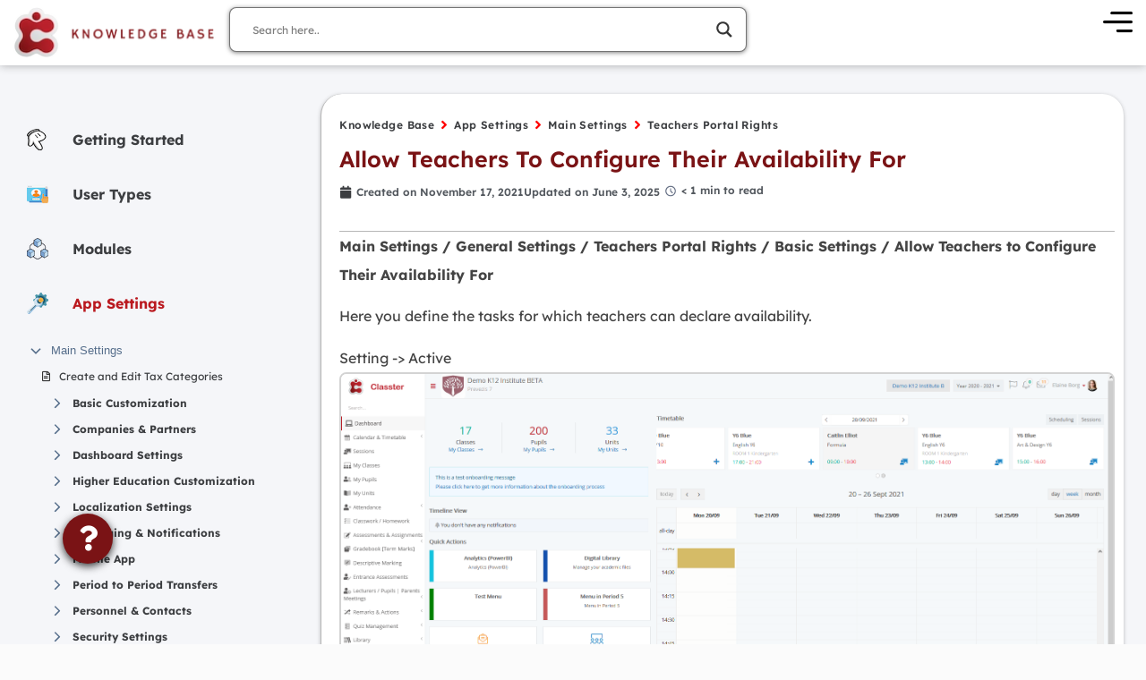

--- FILE ---
content_type: text/html; charset=UTF-8
request_url: https://help.classter.com/kb/teachers-portal-rights/allow-teachers-to-configure-their-availability-for/
body_size: 80538
content:
<!doctype html>
<html lang="en-US">
<head>
	<meta charset="UTF-8">
	<meta name="viewport" content="width=device-width, initial-scale=1">
	<link rel="profile" href="https://gmpg.org/xfn/11">
	<meta name='robots' content='index, follow, max-image-preview:large, max-snippet:-1, max-video-preview:-1' />
	<style>img:is([sizes="auto" i], [sizes^="auto," i]) { contain-intrinsic-size: 3000px 1500px }</style>
	<script id="cookie-law-info-gcm-var-js">
var _ckyGcm = {"status":true,"default_settings":[{"analytics":"denied","advertisement":"denied","functional":"denied","necessary":"granted","ad_user_data":"denied","ad_personalization":"denied","regions":"All"}],"wait_for_update":2000,"url_passthrough":false,"ads_data_redaction":false}</script>
<script id="cookie-law-info-gcm-js" type="text/javascript" src="https://help.classter.com/wp-content/plugins/cookie-law-info/lite/frontend/js/gcm.min.js" defer></script> <script id="cookieyes" type="text/javascript" src="https://cdn-cookieyes.com/client_data/1dda5b188c242182e4097753/script.js" defer></script><!-- Google tag (gtag.js) consent mode dataLayer added by Site Kit -->
<script id="google_gtagjs-js-consent-mode-data-layer" type="pmdelayedscript" data-cfasync="false" data-no-optimize="1" data-no-defer="1" data-no-minify="1">
window.dataLayer = window.dataLayer || [];function gtag(){dataLayer.push(arguments);}
gtag('consent', 'default', {"ad_personalization":"denied","ad_storage":"denied","ad_user_data":"denied","analytics_storage":"denied","functionality_storage":"denied","security_storage":"denied","personalization_storage":"denied","region":["AT","BE","BG","CH","CY","CZ","DE","DK","EE","ES","FI","FR","GB","GR","HR","HU","IE","IS","IT","LI","LT","LU","LV","MT","NL","NO","PL","PT","RO","SE","SI","SK"],"wait_for_update":500});
window._googlesitekitConsentCategoryMap = {"statistics":["analytics_storage"],"marketing":["ad_storage","ad_user_data","ad_personalization"],"functional":["functionality_storage","security_storage"],"preferences":["personalization_storage"]};
window._googlesitekitConsents = {"ad_personalization":"denied","ad_storage":"denied","ad_user_data":"denied","analytics_storage":"denied","functionality_storage":"denied","security_storage":"denied","personalization_storage":"denied","region":["AT","BE","BG","CH","CY","CZ","DE","DK","EE","ES","FI","FR","GB","GR","HR","HU","IE","IS","IT","LI","LT","LU","LV","MT","NL","NO","PL","PT","RO","SE","SI","SK"],"wait_for_update":500};
</script>
<!-- End Google tag (gtag.js) consent mode dataLayer added by Site Kit -->

	<!-- This site is optimized with the Yoast SEO plugin v26.8 - https://yoast.com/product/yoast-seo-wordpress/ -->
	<title>Allow Teachers To Configure Their Availability For - Classter Knowledge Base</title><link rel="preload" href="https://help.classter.com/wp-content/uploads/2023/02/kb-logo-classter-scaled-1.webp" as="image" fetchpriority="high">
	<meta name="description" content="Expand your school capabilities like a pro with Classter Knowledge Base. Handle everything from integrations to appsettings in one website." />
	<link rel="canonical" href="https://help.classter.com/kb/teachers-portal-rights/allow-teachers-to-configure-their-availability-for/" />
	<meta property="og:locale" content="en_US" />
	<meta property="og:type" content="article" />
	<meta property="og:title" content="Allow Teachers To Configure Their Availability For - Classter Knowledge Base" />
	<meta property="og:description" content="Expand your school capabilities like a pro with Classter Knowledge Base. Handle everything from integrations to appsettings in one website." />
	<meta property="og:url" content="https://help.classter.com/kb/teachers-portal-rights/allow-teachers-to-configure-their-availability-for/" />
	<meta property="og:site_name" content="Classter Knowledge Base" />
	<meta property="article:publisher" content="https://www.facebook.com/classtercloud/" />
	<meta property="article:modified_time" content="2025-06-03T11:56:05+00:00" />
	<meta property="og:image" content="https://help.classter.com/wp-content/uploads/2021/11/word-image-108.png" />
	<meta name="twitter:card" content="summary_large_image" />
	<meta name="twitter:site" content="@classtercloud" />
	<meta name="twitter:label1" content="Est. reading time" />
	<meta name="twitter:data1" content="1 minute" />
	<script type="application/ld+json" class="yoast-schema-graph">{"@context":"https://schema.org","@graph":[{"@type":"WebPage","@id":"https://help.classter.com/kb/teachers-portal-rights/allow-teachers-to-configure-their-availability-for/","url":"https://help.classter.com/kb/teachers-portal-rights/allow-teachers-to-configure-their-availability-for/","name":"Allow Teachers To Configure Their Availability For - Classter Knowledge Base","isPartOf":{"@id":"https://help.classter.com/#website"},"primaryImageOfPage":{"@id":"https://help.classter.com/kb/teachers-portal-rights/allow-teachers-to-configure-their-availability-for/#primaryimage"},"image":{"@id":"https://help.classter.com/kb/teachers-portal-rights/allow-teachers-to-configure-their-availability-for/#primaryimage"},"thumbnailUrl":"https://help.classter.com/wp-content/uploads/2021/11/word-image-108.png","datePublished":"2021-11-17T13:07:27+00:00","dateModified":"2025-06-03T11:56:05+00:00","description":"Expand your school capabilities like a pro with Classter Knowledge Base. Handle everything from integrations to appsettings in one website.","breadcrumb":{"@id":"https://help.classter.com/kb/teachers-portal-rights/allow-teachers-to-configure-their-availability-for/#breadcrumb"},"inLanguage":"en-US","potentialAction":[{"@type":"ReadAction","target":["https://help.classter.com/kb/teachers-portal-rights/allow-teachers-to-configure-their-availability-for/"]}]},{"@type":"ImageObject","inLanguage":"en-US","@id":"https://help.classter.com/kb/teachers-portal-rights/allow-teachers-to-configure-their-availability-for/#primaryimage","url":"https://help.classter.com/wp-content/uploads/2021/11/word-image-108.png","contentUrl":"https://help.classter.com/wp-content/uploads/2021/11/word-image-108.png"},{"@type":"BreadcrumbList","@id":"https://help.classter.com/kb/teachers-portal-rights/allow-teachers-to-configure-their-availability-for/#breadcrumb","itemListElement":[{"@type":"ListItem","position":1,"name":"Home","item":"https://help.classter.com/"},{"@type":"ListItem","position":2,"name":"Knowledge Base","item":"https://help.classter.com/docs/"},{"@type":"ListItem","position":3,"name":"Allow Teachers To Configure Their Availability For"}]},{"@type":"WebSite","@id":"https://help.classter.com/#website","url":"https://help.classter.com/","name":"Classter Knowledge Base","description":"Classter Help - Classter Knowledge Base - Classter Info - Classter Help Center","publisher":{"@id":"https://help.classter.com/#organization"},"potentialAction":[{"@type":"SearchAction","target":{"@type":"EntryPoint","urlTemplate":"https://help.classter.com/?s={search_term_string}"},"query-input":{"@type":"PropertyValueSpecification","valueRequired":true,"valueName":"search_term_string"}}],"inLanguage":"en-US"},{"@type":"Organization","@id":"https://help.classter.com/#organization","name":"Classter","alternateName":"Vertitech SA","url":"https://help.classter.com/","logo":{"@type":"ImageObject","inLanguage":"en-US","@id":"https://help.classter.com/#/schema/logo/image/","url":"https://help.classter.com/wp-content/uploads/2022/03/classter-logo-medium-500x500-1.webp","contentUrl":"https://help.classter.com/wp-content/uploads/2022/03/classter-logo-medium-500x500-1.webp","width":500,"height":500,"caption":"Classter"},"image":{"@id":"https://help.classter.com/#/schema/logo/image/"},"sameAs":["https://www.facebook.com/classtercloud/","https://x.com/classtercloud","https://www.linkedin.com/company/classtercloud"]}]}</script>
	<!-- / Yoast SEO plugin. -->


<link rel='dns-prefetch' href='//www.googletagmanager.com' />
<link rel="alternate" type="application/rss+xml" title="Classter Knowledge Base &raquo; Feed" href="https://help.classter.com/feed/" />
<link rel='stylesheet' id='dce-dynamic-visibility-style-css' href='https://help.classter.com/wp-content/plugins/dynamic-visibility-for-elementor/assets/css/dynamic-visibility.css?ver=6.0.2' media='all' />
<link rel='stylesheet' id='betterdocs-blocks-category-slate-layout-css' href='https://help.classter.com/wp-content/plugins/betterdocs/assets/blocks/category-slate-layout/default.css?ver=4.2.2' media='all' />
<link rel='stylesheet' id='hello-elementor-css' href='https://help.classter.com/wp-content/themes/hello-elementor/assets/css/reset.css?ver=3.4.5' media='all' />
<link rel='stylesheet' id='hello-elementor-theme-style-css' href='https://help.classter.com/wp-content/themes/hello-elementor/assets/css/theme.css?ver=3.4.5' media='all' />
<link rel='stylesheet' id='wpdreams-asl-basic-css' href='https://help.classter.com/wp-content/plugins/ajax-search-lite/css/style.basic.css?ver=4.13.4' media='all' />
<style id='wpdreams-asl-basic-inline-css'>

					div[id*='ajaxsearchlitesettings'].searchsettings .asl_option_inner label {
						font-size: 0px !important;
						color: rgba(0, 0, 0, 0);
					}
					div[id*='ajaxsearchlitesettings'].searchsettings .asl_option_inner label:after {
						font-size: 11px !important;
						position: absolute;
						top: 0;
						left: 0;
						z-index: 1;
					}
					.asl_w_container {
						width: 100%;
						margin: 0px 0px 0px 0px;
						min-width: 200px;
					}
					div[id*='ajaxsearchlite'].asl_m {
						width: 100%;
					}
					div[id*='ajaxsearchliteres'].wpdreams_asl_results div.resdrg span.highlighted {
						font-weight: bold;
						color: rgba(115, 24, 24, 0);
						background-color: rgba(203, 239, 26, 0.66);
					}
					div[id*='ajaxsearchliteres'].wpdreams_asl_results .results img.asl_image {
						width: 170px;
						height: 70px;
						object-fit: cover;
					}
					div[id*='ajaxsearchlite'].asl_r .results {
						max-height: none;
					}
					div[id*='ajaxsearchlite'].asl_r {
						position: absolute;
					}
				
							.asl_w, .asl_w * {font-family:&quot;Lexend Deca&quot; !important;}
							.asl_m input[type=search]::placeholder{font-family:&quot;Lexend Deca&quot; !important;}
							.asl_m input[type=search]::-webkit-input-placeholder{font-family:&quot;Lexend Deca&quot; !important;}
							.asl_m input[type=search]::-moz-placeholder{font-family:&quot;Lexend Deca&quot; !important;}
							.asl_m input[type=search]:-ms-input-placeholder{font-family:&quot;Lexend Deca&quot; !important;}
						
						div.asl_m.asl_w {
							border:1px solid rgba(0, 0, 0, 0.55) !important;border-radius:10px 1px 1px 1px !important;
							box-shadow: none !important;
						}
						div.asl_m.asl_w .probox {border: none !important;}
					
						div.asl_r.asl_w {
							border:1px none rgb(0, 0, 0) !important;border-radius:10px 1px 1px 1px !important;
							box-shadow: none !important;
						}
					
						div.asl_r.asl_w.vertical .results .item::after {
							display: block;
							position: absolute;
							bottom: 0;
							content: '';
							height: 1px;
							width: 100%;
							background: #D8D8D8;
						}
						div.asl_r.asl_w.vertical .results .item.asl_last_item::after {
							display: none;
						}
					
						@media only screen and (max-width: 640px) {
							.asl_r.asl_w {
								width: 85vw;
							}
						}
					 #ajaxsearchlite1 {
  box-shadow: 0px 1px 5px 0px #00000080 !important;
  border-radius: 8px !important;
}


#ajaxsearchlite1  .probox {
  margin: 10px !important;
}


.asl_date {
  margin-left: 0px !important;
}

div.asl_r .results .item .etc .asl_date{
 color: #5b2727 !important;
}



div.asl_r .results .item .asl_content h3 a{
 font-weight: 600 !important;
  font-family: Lexend Deca !important;
  color: #3d3d3d !important;
}

div.asl_r .results .item .asl_content h3 a:hover{
 color: #313335 !important;
 font-weight: 600 !important;
  font-family: Lexend Deca !important;
}

.asl_image {
  border: 1px solid #b7b7b7 !important;
  border-radius: 5px !important;
}

div.asl_r p.showmore span {
  border: 1px solid #eaeaea;
  border-radius: 3px;
}


div.asl_r p.showmore span:hover {
  background: green !important;
  color: white !important;
  border-radius: 3px !important;
  font-weight: bold !important;
}

.item.asl_r_pagepost:hover {
  background: #f7f7f7 !important;
}

.showmore span {
  width: 21% !important;
  margin-left: auto !important;
  margin-right: auto !important;
  transition: 400ms ease all;
font-family: Lexend Deca !important;
}

div.asl_r .results .item div.etc span {
  font-family: Lexend Deca !important;
}

form input {
  font-family: Lexend Deca !important;
}


form input::-webkit-input-placeholder {
 font-family: Lexend Deca !important;
}

form input:-ms-input-placeholder {
  font-family: Lexend Deca !important;;
}

form input:-moz-placeholder {
  font-family: Lexend Deca !important;
}

form input::-moz-placeholder {
  font-family: Lexend Deca !important;
}
</style>
<link rel='stylesheet' id='wpdreams-asl-instance-css' href='https://help.classter.com/wp-content/plugins/ajax-search-lite/css/style-underline.css?ver=4.13.4' media='all' />
<link rel='stylesheet' id='betterdocs-single-css' href='https://help.classter.com/wp-content/plugins/betterdocs/assets/public/css/single.css?ver=4.2.2' media='all' />
<link rel='stylesheet' id='betterdocs-article-summary-css' href='https://help.classter.com/wp-content/plugins/betterdocs/assets/public/css/article-summary.css?ver=4.2.2' media='all' />
<link rel='stylesheet' id='betterdocs-encyclopedia-css' href='https://help.classter.com/wp-content/plugins/betterdocs-pro/assets/public/css/encyclopedia.css?ver=c62f4cf4887d19aef4e4' media='all' />
<link rel='stylesheet' id='betterdocs-glossaries-css' href='https://help.classter.com/wp-content/plugins/betterdocs-pro/assets/public/css/glossaries.css?ver=c62f4cf4887d19aef4e4' media='all' />
<link rel='stylesheet' id='simplebar-css' href='https://help.classter.com/wp-content/plugins/betterdocs/assets/vendor/css/simplebar.css?ver=4.2.2' media='all' />
<link rel='stylesheet' id='single-doc-attachments-css' href='https://help.classter.com/wp-content/plugins/betterdocs-pro/assets/public/css/attachment.css?ver=c62f4cf4887d19aef4e4' media='all' />
<link rel='stylesheet' id='single-doc-related-articles-css' href='https://help.classter.com/wp-content/plugins/betterdocs-pro/assets/public/css/related-articles.css?ver=c62f4cf4887d19aef4e4' media='all' />
<link rel='stylesheet' id='e-animation-grow-css' href='https://help.classter.com/wp-content/plugins/elementor/assets/lib/animations/styles/e-animation-grow.min.css?ver=3.34.1' media='all' />
<link rel='stylesheet' id='elementor-frontend-css' href='https://help.classter.com/wp-content/uploads/elementor/css/custom-frontend.min.css?ver=1768985729' media='all' />
<link rel='stylesheet' id='widget-image-css' href='https://help.classter.com/wp-content/plugins/elementor/assets/css/widget-image.min.css?ver=3.34.1' media='all' />
<link rel='stylesheet' id='widget-heading-css' href='https://help.classter.com/wp-content/plugins/elementor/assets/css/widget-heading.min.css?ver=3.34.1' media='all' />
<link rel='stylesheet' id='widget-icon-list-css' href='https://help.classter.com/wp-content/uploads/elementor/css/custom-widget-icon-list.min.css?ver=1768985729' media='all' />
<link rel='stylesheet' id='widget-divider-css' href='https://help.classter.com/wp-content/plugins/elementor/assets/css/widget-divider.min.css?ver=3.34.1' media='all' />
<link rel='stylesheet' id='widget-social-icons-css' href='https://help.classter.com/wp-content/plugins/elementor/assets/css/widget-social-icons.min.css?ver=3.34.1' media='all' />
<link rel='stylesheet' id='e-apple-webkit-css' href='https://help.classter.com/wp-content/uploads/elementor/css/custom-apple-webkit.min.css?ver=1768985729' media='all' />
<link rel='stylesheet' id='e-animation-bounceInLeft-css' href='https://help.classter.com/wp-content/plugins/elementor/assets/lib/animations/styles/bounceInLeft.min.css?ver=3.34.1' media='all' />
<link rel='stylesheet' id='betterdocs-sidebar-css' href='https://help.classter.com/wp-content/plugins/betterdocs/assets/public/css/sidebar.css?ver=4.2.2' media='all' />
<link rel='stylesheet' id='betterdocs-fontawesome-css' href='https://help.classter.com/wp-content/plugins/betterdocs/assets/vendor/css/font-awesome5.css?ver=4.2.2' media='all' />
<link rel='stylesheet' id='betterdocs-search-modal-css' href='https://help.classter.com/wp-content/plugins/betterdocs/assets/public/css/search-modal.css?ver=4.2.2' media='all' />
<link rel='stylesheet' id='betterdocs-breadcrumb-css' href='https://help.classter.com/wp-content/plugins/betterdocs/assets/public/css/breadcrumb.css?ver=4.2.2' media='all' />
<link rel='stylesheet' id='widget-post-info-css' href='https://help.classter.com/wp-content/plugins/elementor-pro/assets/css/widget-post-info.min.css?ver=3.34.0' media='all' />
<link rel='stylesheet' id='elementor-icons-shared-0-css' href='https://help.classter.com/wp-content/plugins/elementor/assets/lib/font-awesome/css/fontawesome.min.css?ver=5.15.3' media='all' />
<link rel='stylesheet' id='elementor-icons-fa-regular-css' href='https://help.classter.com/wp-content/plugins/elementor/assets/lib/font-awesome/css/regular.min.css?ver=5.15.3' media='all' />
<link rel='stylesheet' id='elementor-icons-fa-solid-css' href='https://help.classter.com/wp-content/plugins/elementor/assets/lib/font-awesome/css/solid.min.css?ver=5.15.3' media='all' />
<link rel='stylesheet' id='widget-spacer-css' href='https://help.classter.com/wp-content/plugins/elementor/assets/css/widget-spacer.min.css?ver=3.34.1' media='all' />
<link rel='stylesheet' id='reading-time-css' href='https://help.classter.com/wp-content/plugins/betterdocs/assets/public/css/reading-time.css?ver=4.2.2' media='all' />
<link rel='stylesheet' id='betterdocs-toc-css' href='https://help.classter.com/wp-content/plugins/betterdocs/assets/public/css/toc.css?ver=4.2.2' media='all' />
<link rel='stylesheet' id='e-animation-fadeIn-css' href='https://help.classter.com/wp-content/plugins/elementor/assets/lib/animations/styles/fadeIn.min.css?ver=3.34.1' media='all' />
<link rel='stylesheet' id='betterdocs-reactions-css' href='https://help.classter.com/wp-content/plugins/betterdocs/assets/public/css/reactions.css?ver=4.2.2' media='all' />
<link rel='stylesheet' id='e-animation-wobble-vertical-css' href='https://help.classter.com/wp-content/plugins/elementor/assets/lib/animations/styles/e-animation-wobble-vertical.min.css?ver=3.34.1' media='all' />
<link rel='stylesheet' id='widget-nav-menu-css' href='https://help.classter.com/wp-content/uploads/elementor/css/custom-pro-widget-nav-menu.min.css?ver=1768985729' media='all' />
<link rel='stylesheet' id='e-animation-fadeInRight-css' href='https://help.classter.com/wp-content/plugins/elementor/assets/lib/animations/styles/fadeInRight.min.css?ver=3.34.1' media='all' />
<link rel='stylesheet' id='e-popup-css' href='https://help.classter.com/wp-content/plugins/elementor-pro/assets/css/conditionals/popup.min.css?ver=3.34.0' media='all' />
<link rel='stylesheet' id='e-animation-bounce-css' href='https://help.classter.com/wp-content/plugins/elementor/assets/lib/animations/styles/bounce.min.css?ver=3.34.1' media='all' />
<link rel='stylesheet' id='elementor-icons-fa-brands-css' href='https://help.classter.com/wp-content/plugins/elementor/assets/lib/font-awesome/css/brands.min.css?ver=5.15.3' media='all' />
<link rel='stylesheet' id='elementor-icons-css' href='https://help.classter.com/wp-content/plugins/elementor/assets/lib/eicons/css/elementor-icons.min.css?ver=5.45.0' media='all' />
<link rel='stylesheet' id='widget-contact-buttons-base-css' href='https://help.classter.com/wp-content/uploads/elementor/css/custom-widget-contact-buttons-base.min.css?ver=1768985729' media='all' />
<link rel='stylesheet' id='widget-contact-buttons-var-3-css' href='https://help.classter.com/wp-content/plugins/elementor/assets/css/widget-contact-buttons-var-3.min.css?ver=3.34.1' media='all' />
<link rel='stylesheet' id='elementor-post-15-css' href='https://help.classter.com/wp-content/uploads/elementor/css/post-15.css?ver=1768985500' media='all' />
<link rel='stylesheet' id='she-header-style-css' href='https://help.classter.com/wp-content/plugins/sticky-header-effects-for-elementor/assets/css/she-header-style.css?ver=2.1.6' media='all' />
<link rel='stylesheet' id='elementor-post-31142-css' href='https://help.classter.com/wp-content/uploads/elementor/css/post-31142.css?ver=1768985496' media='all' />
<link rel='stylesheet' id='elementor-post-31146-css' href='https://help.classter.com/wp-content/uploads/elementor/css/post-31146.css?ver=1768985496' media='all' />
<link rel='stylesheet' id='elementor-post-32528-css' href='https://help.classter.com/wp-content/uploads/elementor/css/post-32528.css?ver=1768985495' media='all' />
<link rel='stylesheet' id='elementor-post-35134-css' href='https://help.classter.com/wp-content/uploads/elementor/css/post-35134.css?ver=1768985492' media='all' />
<link rel='stylesheet' id='elementor-post-48189-css' href='https://help.classter.com/wp-content/uploads/elementor/css/post-48189.css?ver=1768985491' media='all' />
<link rel='stylesheet' id='ekit-widget-styles-css' href='https://help.classter.com/wp-content/plugins/elementskit-lite/widgets/init/assets/css/widget-styles.css?ver=3.7.8' media='all' />
<link rel='stylesheet' id='ekit-responsive-css' href='https://help.classter.com/wp-content/plugins/elementskit-lite/widgets/init/assets/css/responsive.css?ver=3.7.8' media='all' />
<link rel='stylesheet' id='eael-general-css' href='https://help.classter.com/wp-content/plugins/essential-addons-for-elementor-lite/assets/front-end/css/view/general.min.css?ver=6.5.8' media='all' />
<link rel='stylesheet' id='wpr-text-animations-css-css' href='https://help.classter.com/wp-content/plugins/royal-elementor-addons/assets/css/lib/animations/text-animations.min.css?ver=1.7.1045' media='all' />
<link rel='stylesheet' id='wpr-addons-css-css' href='https://help.classter.com/wp-content/plugins/royal-elementor-addons/assets/css/frontend.min.css?ver=1.7.1045' media='all' />
<link rel='stylesheet' id='font-awesome-5-all-css' href='https://help.classter.com/wp-content/plugins/elementor/assets/lib/font-awesome/css/all.min.css?ver=6.5.8' media='all' />
<link rel='stylesheet' id='elementor-gf-local-lexenddeca-css' href='https://help.classter.com/wp-content/uploads/elementor/google-fonts/css/lexenddeca.css?ver=1755786026' media='all' />
<script src="https://help.classter.com/wp-includes/js/jquery/jquery.min.js?ver=3.7.1" id="jquery-core-js"></script>
<script src="https://help.classter.com/wp-includes/js/jquery/jquery-migrate.min.js?ver=3.4.1" id="jquery-migrate-js" defer></script>
<script src="https://help.classter.com/wp-content/plugins/sticky-header-effects-for-elementor/assets/js/she-header.js?ver=2.1.6" id="she-header-js" defer></script>

<!-- Google tag (gtag.js) snippet added by Site Kit -->
<!-- Google Analytics snippet added by Site Kit -->
<script src="https://www.googletagmanager.com/gtag/js?id=GT-5NTCJZ4X" id="google_gtagjs-js" async type="pmdelayedscript" data-cfasync="false" data-no-optimize="1" data-no-defer="1" data-no-minify="1"></script>
<script id="google_gtagjs-js-after" type="pmdelayedscript" data-cfasync="false" data-no-optimize="1" data-no-defer="1" data-no-minify="1">
window.dataLayer = window.dataLayer || [];function gtag(){dataLayer.push(arguments);}
gtag("set","linker",{"domains":["help.classter.com"]});
gtag("js", new Date());
gtag("set", "developer_id.dZTNiMT", true);
gtag("config", "GT-5NTCJZ4X", {"googlesitekit_post_type":"docs"});
</script>
<meta name="generator" content="Site Kit by Google 1.170.0" /><style type="text/css">.betterdocs-wrapper.betterdocs-docs-archive-wrapper{background-color:#ffffff;}.betterdocs-wrapper.betterdocs-docs-archive-wrapper .betterdocs-content-wrapper{padding-top:50px;padding-right:0px;padding-bottom:50px;padding-left:0px;}.betterdocs-wrapper.betterdocs-docs-archive-wrapper .betterdocs-content-wrapper{width:100%;}.betterdocs-wrapper.betterdocs-docs-archive-wrapper .betterdocs-content-wrapper{max-width:1400px;}.betterdocs-wrapper.betterdocs-docs-archive-wrapper.betterdocs-category-layout-1 .betterdocs-category-grid-inner-wrapper .betterdocs-category-header .betterdocs-category-header-inner{padding-bottom:20px;}.betterdocs-wrapper.betterdocs-docs-archive-wrapper .betterdocs-category-grid-wrapper .betterdocs-category-grid-inner-wrapper.masonry > .betterdocs-single-category-wrapper{margin-bottom:15px;}.betterdocs-wrapper.betterdocs-docs-archive-wrapper .betterdocs-category-grid-wrapper .betterdocs-category-grid-inner-wrapper{--gap:15;}.betterdocs-wrapper.betterdocs-docs-archive-wrapper .betterdocs-category-box-wrapper .betterdocs-category-box-inner-wrapper.layout-flex{--gap:15;}.betterdocs-wrapper.betterdocs-docs-archive-wrapper .betterdocs-category-grid-wrapper .betterdocs-category-grid-inner-wrapper > .betterdocs-single-category-wrapper .betterdocs-single-category-inner{background-color:#fff;}.betterdocs-wrapper.betterdocs-docs-archive-wrapper.betterdocs-category-layout-4 .betterdocs-category-grid-wrapper .betterdocs-category-box-wrapper .betterdocs-category-box-inner-wrapper > .betterdocs-single-category-wrapper{background-color:#fff;}.betterdocs-wrapper.betterdocs-docs-archive-wrapper .betterdocs-category-box-wrapper .betterdocs-category-box-inner-wrapper > .betterdocs-single-category-wrapper{background-color:#f8f8fc;}.betterdocs-wrapper.betterdocs-docs-archive-wrapper .betterdocs-category-box-wrapper .betterdocs-category-box-inner-wrapper > .betterdocs-single-category-wrapper:hover{background-color:#fff!important;}.betterdocs-wrapper.betterdocs-docs-archive-wrapper .betterdocs-category-grid-wrapper .betterdocs-category-grid-inner-wrapper > .betterdocs-single-category-wrapper .betterdocs-category-header{padding-top:20px;padding-right:20px;padding-left:20px;}.betterdocs-wrapper.betterdocs-docs-archive-wrapper.betterdocs-category-layout-4 .betterdocs-category-grid-wrapper .betterdocs-category-box-wrapper .betterdocs-category-box-inner-wrapper .betterdocs-single-category-wrapper.category-box{padding-top:20px;padding-right:20px;padding-left:20px;padding-bottom:20px;}.betterdocs-wrapper.betterdocs-docs-archive-wrapper .betterdocs-category-grid-wrapper .betterdocs-category-grid-inner-wrapper .betterdocs-single-category-wrapper .betterdocs-body{padding-top:20px;padding-right:20px;padding-left:20px;}.betterdocs-wrapper.betterdocs-docs-archive-wrapper .betterdocs-category-grid-wrapper .betterdocs-category-grid-inner-wrapper .betterdocs-single-category-wrapper .betterdocs-body:last-of-type{padding-bottom:20px;}.betterdocs-wrapper.betterdocs-docs-archive-wrapper .betterdocs-category-grid-wrapper .betterdocs-category-grid-inner-wrapper .betterdocs-single-category-wrapper .betterdocs-footer{padding-bottom:20px;padding-right:20px;padding-left:20px;}.betterdocs-wrapper.betterdocs-docs-archive-wrapper .betterdocs-category-box-wrapper .betterdocs-category-box-inner-wrapper .betterdocs-single-category-wrapper{padding-top:20px;padding-bottom:20px;padding-right:20px;padding-left:20px;}.betterdocs-wrapper.betterdocs-docs-archive-wrapper:not(.betterdocs-category-layout-4) .betterdocs-category-grid-wrapper .betterdocs-single-category-wrapper .betterdocs-category-header .betterdocs-category-icon .betterdocs-category-icon-img{height:32px;}.betterdocs-wrapper.betterdocs-docs-archive-wrapper.betterdocs-category-layout-2 .betterdocs-category-box-wrapper .betterdocs-single-category-wrapper .betterdocs-category-header .betterdocs-category-icon .betterdocs-category-icon-img{height:80px;}.betterdocs-wrapper.betterdocs-docs-archive-wrapper:not(.betterdocs-category-layout-6) .betterdocs-category-grid-wrapper .betterdocs-category-grid-inner-wrapper > .betterdocs-single-category-wrapper .betterdocs-single-category-inner{border-top-left-radius:5px;border-top-right-radius:5px;border-bottom-right-radius:5px;border-bottom-left-radius:5px;}.betterdocs-wrapper.betterdocs-docs-archive-wrapper:not(.betterdocs-category-layout-6) .betterdocs-category-box-wrapper .betterdocs-category-box-inner-wrapper > .betterdocs-single-category-wrapper{border-top-left-radius:5px;border-top-right-radius:5px;border-bottom-right-radius:5px;border-bottom-left-radius:5px;}.betterdocs-wrapper.betterdocs-docs-archive-wrapper:not(.betterdocs-category-layout-6) .betterdocs-category-grid-wrapper .betterdocs-category-grid-inner-wrapper > .betterdocs-single-category-wrapper .betterdocs-single-category-inner .betterdocs-body:last-child,.betterdocs-wrapper.betterdocs-docs-archive-wrapper:not(.betterdocs-category-layout-6) .betterdocs-category-grid-wrapper .betterdocs-category-grid-inner-wrapper > .betterdocs-single-category-wrapper .betterdocs-single-category-inner .betterdocs-footer:last-child{border-bottom-right-radius:5px;border-bottom-left-radius:5px;}.betterdocs-wrapper.betterdocs-docs-archive-wrapper:not(.betterdocs-category-layout-4):not(.betterdocs-category-layout-6) .betterdocs-single-category-wrapper .betterdocs-single-category-inner .betterdocs-category-title:not(a){font-size:20px;}.betterdocs-wrapper.betterdocs-docs-archive-wrapper:not(.betterdocs-category-layout-4):not(.betterdocs-category-layout-6) .betterdocs-single-category-wrapper .betterdocs-single-category-inner .betterdocs-category-title a{font-size:20px;}.betterdocs-wrapper.betterdocs-docs-archive-wrapper.betterdocs-category-layout-4 .betterdocs-category-box-wrapper .betterdocs-category-box-inner-wrapper > .betterdocs-single-category-wrapper .betterdocs-single-category-inner .betterdocs-category-title, .betterdocs-wrapper.betterdocs-docs-archive-wrapper.betterdocs-category-layout-4 .betterdocs-single-category-inner .betterdocs-category-title a, .betterdocs-wrapper.betterdocs-docs-archive-wrapper.betterdocs-category-layout-4 .betterdocs-category-box-wrapper .betterdocs-category-box-inner-wrapper > .betterdocs-single-category-wrapper .betterdocs-single-category-inner .betterdocs-category-title:has(a){font-size:20px;}.betterdocs-wrapper.betterdocs-docs-archive-wrapper.betterdocs-category-layout-1 .betterdocs-single-category-wrapper .betterdocs-single-category-inner .betterdocs-category-title:not(a){color:#528ffe;}.betterdocs-wrapper.betterdocs-docs-archive-wrapper.betterdocs-category-layout-1 .betterdocs-single-category-wrapper .betterdocs-single-category-inner .betterdocs-category-title a{color:#528ffe;}.betterdocs-wrapper.betterdocs-docs-archive-wrapper.betterdocs-category-layout-1 .betterdocs-category-grid-inner-wrapper .betterdocs-category-header .betterdocs-category-header-inner{border-bottom:2px solid #528ffe;}.betterdocs-wrapper.betterdocs-docs-archive-wrapper:not(.betterdocs-category-layout-1) .betterdocs-single-category-wrapper .betterdocs-single-category-inner .betterdocs-category-title, .betterdocs-wrapper.betterdocs-docs-archive-wrapper:not(.betterdocs-category-layout-1) .betterdocs-single-category-wrapper .betterdocs-single-category-inner .betterdocs-category-title:has(a), .betterdocs-wrapper.betterdocs-docs-archive-wrapper.betterdocs-category-layout-4 .betterdocs-single-category-inner .betterdocs-category-title a, .betterdocs-wrapper.betterdocs-docs-archive-wrapper.betterdocs-category-layout-6 .betterdocs-category-grid-list-wrapper .betterdocs-category-grid-list-inner-wrapper .betterdocs-single-category-wrapper .betterdocs-single-category-inner .betterdocs-category-title-counts .betterdocs-category-title a{color:#333333;}.betterdocs-wrapper.betterdocs-docs-archive-wrapper .betterdocs-category-box-wrapper .betterdocs-category-description{color:#566e8b;}.betterdocs-wrapper.betterdocs-docs-archive-wrapper.betterdocs-category-layout-2 .betterdocs-category-box-wrapper .betterdocs-category-box-inner-wrapper.border-bottom .betterdocs-single-category-wrapper:hover{border-bottom:4px solid transparent;}.betterdocs-wrapper.betterdocs-docs-archive-wrapper.betterdocs-category-layout-2 .betterdocs-category-box-wrapper .betterdocs-category-box-inner-wrapper.border-bottom .betterdocs-single-category-wrapper:hover{border-bottom-color:#FF7D67;}.betterdocs-wrapper.betterdocs-docs-archive-wrapper .betterdocs-category-grid-wrapper .betterdocs-category-grid-inner-wrapper .betterdocs-single-category-wrapper .betterdocs-body,.betterdocs-wrapper.betterdocs-docs-archive-wrapper .betterdocs-category-grid-wrapper .betterdocs-category-grid-inner-wrapper .betterdocs-single-category-wrapper .betterdocs-footer{background-color:#ffffff;}.betterdocs-wrapper.betterdocs-docs-archive-wrapper:not(.betterdocs-category-layout-6) .betterdocs-single-category-wrapper .betterdocs-category-items-counts span{font-size:15px;}.betterdocs-wrapper.betterdocs-docs-archive-wrapper.betterdocs-category-layout-1 .betterdocs-category-grid-wrapper .betterdocs-category-grid-inner-wrapper > *:not(.betterdocs-grid-top-row-wrapper) .betterdocs-category-items-counts span{color:#ffffff;}.betterdocs-wrapper.betterdocs-docs-archive-wrapper:not(.betterdocs-category-layout-1):not(.betterdocs-category-layout-6) .betterdocs-category-box-wrapper .betterdocs-category-box-inner-wrapper .betterdocs-single-category-wrapper .betterdocs-category-items-counts span{color:#707070;}.betterdocs-wrapper.betterdocs-docs-archive-wrapper.betterdocs-category-layout-1 .betterdocs-category-grid-wrapper .betterdocs-category-grid-inner-wrapper > *:not(.betterdocs-grid-top-row-wrapper) .betterdocs-category-items-counts{background-color:#528ffe;}.betterdocs-wrapper.betterdocs-docs-archive-wrapper.betterdocs-category-layout-1 .betterdocs-category-grid-wrapper .betterdocs-category-grid-inner-wrapper > *:not(.betterdocs-grid-top-row-wrapper) .betterdocs-category-items-counts span{background-color:rgba(82,143,254,0.44);border-style:none;border-color:#ffffff;}.betterdocs-wrapper.betterdocs-docs-archive-wrapper.betterdocs-category-layout-1 .betterdocs-category-grid-wrapper .betterdocs-category-grid-inner-wrapper > *:not(.betterdocs-grid-top-row-wrapper) .betterdocs-category-items-counts span{border-top-width:0px;border-right-width:0px;border-bottom-width:0px;border-left-width:0px;}.betterdocs-wrapper.betterdocs-docs-archive-wrapper.betterdocs-category-layout-1 .betterdocs-category-grid-wrapper .betterdocs-category-grid-inner-wrapper > *:not(.betterdocs-grid-top-row-wrapper) .betterdocs-category-items-counts span{width:30px;height:30px;}.betterdocs-wrapper.betterdocs-docs-archive-wrapper.betterdocs-category-layout-2 .betterdocs-category-icon{margin-bottom:20px;}.betterdocs-wrapper.betterdocs-docs-archive-wrapper.betterdocs-category-layout-3 .betterdocs-category-icon, .betterdocs-wrapper.betterdocs-docs-archive-wrapper.betterdocs-category-layout-5 .betterdocs-category-icon{margin-right:20px;}.betterdocs-wrapper.betterdocs-docs-archive-wrapper.betterdocs-category-layout-4:not(.betterdocs-category-layout-2):not(.betterdocs-mkb-layout-1) .betterdocs-category-box-inner-wrapper .betterdocs-category-icon{margin-right:20px;}.betterdocs-wrapper.betterdocs-docs-archive-wrapper .betterdocs-category-box-wrapper .betterdocs-category-box-inner-wrapper .betterdocs-category-header .betterdocs-category-title{margin-bottom:15px;}.betterdocs-wrapper.betterdocs-docs-archive-wrapper .betterdocs-category-box-wrapper .betterdocs-category-box-inner-wrapper .betterdocs-category-header .betterdocs-category-description{margin-bottom:15px;}.betterdocs-wrapper.betterdocs-docs-archive-wrapper .betterdocs-category-box-wrapper .betterdocs-category-box-inner-wrapper .betterdocs-category-header .betterdocs-category-items-counts{margin-bottom:0px;}.betterdocs-wrapper.betterdocs-docs-archive-wrapper.betterdocs-category-layout-1 .betterdocs-body .betterdocs-articles-list,.betterdocs-wrapper.betterdocs-docs-archive-wrapper.betterdocs-category-layout-1 .betterdocs-body .betterdocs-articles-list .betterdocs-nested-category-list{background-color:rgba(255,255,255,0);}.betterdocs-wrapper.betterdocs-docs-archive-wrapper.betterdocs-category-layout-1 .betterdocs-body .betterdocs-articles-list,.betterdocs-wrapper.betterdocs-docs-archive-wrapper.betterdocs-category-layout-1 .betterdocs-body .betterdocs-articles-list li.betterdocs-nested-category-wrapper ul{padding-top:0px;padding-bottom:0px;padding-right:0px;padding-left:0px;}.betterdocs-wrapper.betterdocs-docs-archive-wrapper.betterdocs-category-layout-1 .betterdocs-body .betterdocs-articles-list li a{color:#566e8b;}.betterdocs-wrapper.betterdocs-docs-archive-wrapper.betterdocs-category-layout-4 .betterdocs-body .betterdocs-articles-list li a{color:#566e8b;}.betterdocs-wrapper.betterdocs-docs-archive-wrapper.betterdocs-category-layout-1 .betterdocs-body .betterdocs-articles-list li a:hover, .betterdocs-wrapper.betterdocs-docs-archive-wrapper.betterdocs-category-layout-1 .betterdocs-body .betterdocs-articles-list li a.active,{color:#566e8b;}.betterdocs-wrapper.betterdocs-docs-archive-wrapper.betterdocs-category-layout-4 .betterdocs-body .betterdocs-articles-list li a:hover, .betterdocs-wrapper.betterdocs-docs-archive-wrapper.betterdocs-category-layout-4 .betterdocs-body .betterdocs-articles-list li a.active{color:#566e8b;}.betterdocs-wrapper.betterdocs-docs-archive-wrapper.betterdocs-category-layout-1 .betterdocs-body .betterdocs-articles-list li a{font-size:15px;}.betterdocs-wrapper.betterdocs-docs-archive-wrapper.betterdocs-category-layout-4 .betterdocs-body .betterdocs-articles-list li a{font-size:15px;}.betterdocs-wrapper.betterdocs-docs-archive-wrapper.betterdocs-category-layout-1 .betterdocs-body .betterdocs-articles-list li svg{fill:#566e8b;}.betterdocs-wrapper.betterdocs-docs-archive-wrapper.betterdocs-category-layout-1 .betterdocs-body .betterdocs-articles-list li svg{font-size:15px;min-width:15px;}.betterdocs-wrapper.betterdocs-docs-archive-wrapper.betterdocs-category-layout-1 .betterdocs-body .betterdocs-articles-list li:not(.betterdocs-nested-category-wrapper){margin-top:10px;margin-right:10px;margin-bottom:10px;margin-left:10px;}.betterdocs-wrapper.betterdocs-docs-archive-wrapper.betterdocs-category-layout-1 .betterdocs-body .betterdocs-articles-list li.betterdocs-nested-category-wrapper{margin-top:10px;}.betterdocs-wrapper.betterdocs-docs-archive-wrapper.betterdocs-category-layout-1 .betterdocs-body .betterdocs-articles-list li.betterdocs-nested-category-wrapper .betterdocs-nested-category-title{margin-left:10px;margin-right:10px;}.betterdocs-wrapper.betterdocs-docs-archive-wrapper.betterdocs-category-layout-4 .betterdocs-body .betterdocs-articles-list li{margin-top:10px;margin-right:10px;margin-bottom:10px;margin-left:10px;}.betterdocs-wrapper.betterdocs-docs-archive-wrapper.betterdocs-category-layout-1 .betterdocs-body .betterdocs-articles-list li:not(.betterdocs-nested-category-wrapper){padding-top:0px;padding-right:0px;padding-bottom:0px;padding-left:0px;}.betterdocs-wrapper.betterdocs-docs-archive-wrapper.betterdocs-category-layout-1 .betterdocs-body .betterdocs-articles-list li .betterdocs-nested-category-title a,.betterdocs-wrapper.betterdocs-docs-archive-wrapper.betterdocs-category-layout-1 .betterdocs-body .betterdocs-articles-list li .betterdocs-nested-category-list .betterdocs-nested-category-title a{color:#566e8b;}.betterdocs-wrapper.betterdocs-docs-archive-wrapper.betterdocs-category-layout-4 .betterdocs-body .betterdocs-articles-list li .betterdocs-nested-category-title a{color:#566e8b;}.betterdocs-wrapper.betterdocs-docs-archive-wrapper.betterdocs-category-layout-1 .betterdocs-body .betterdocs-articles-list li .betterdocs-nested-category-title a:hover{color:#566e8b;}.betterdocs-wrapper.betterdocs-docs-archive-wrapper.betterdocs-category-layout-4 .betterdocs-body .betterdocs-articles-list li .betterdocs-nested-category-title a:hover{color:#566e8b;}.betterdocs-wrapper.betterdocs-docs-archive-wrapper.betterdocs-category-layout-1 .betterdocs-body .betterdocs-articles-list li .betterdocs-nested-category-title a{font-size:17px;}.betterdocs-wrapper.betterdocs-docs-archive-wrapper.betterdocs-category-layout-4 .betterdocs-body .betterdocs-articles-list li .betterdocs-nested-category-title a{font-size:17px;}.betterdocs-wrapper.betterdocs-docs-archive-wrapper.betterdocs-category-layout-1 .betterdocs-body .betterdocs-articles-list li .betterdocs-nested-category-title svg{fill:#566e8b;}.betterdocs-wrapper.betterdocs-docs-archive-wrapper.betterdocs-category-layout-4 .betterdocs-body .betterdocs-articles-list li .betterdocs-nested-category-title svg,.betterdocs-wrapper.betterdocs-docs-archive-wrapper.betterdocs-category-layout-1 .betterdocs-body .betterdocs-articles-list li .betterdocs-nested-category-list .betterdocs-nested-category-title svg{fill:#566e8b;}.betterdocs-wrapper.betterdocs-docs-archive-wrapper.betterdocs-category-layout-1 .betterdocs-body .betterdocs-articles-list li .betterdocs-nested-category-title svg{font-size:15px;}.betterdocs-wrapper.betterdocs-docs-archive-wrapper.betterdocs-category-layout-4 .betterdocs-body .betterdocs-articles-list li .betterdocs-nested-category-title svg{font-size:15px;}.betterdocs-wrapper.betterdocs-docs-archive-wrapper.betterdocs-category-layout-1 .betterdocs-body .betterdocs-articles-list li .betterdocs-nested-category-list li a{color:#566e8b;}.betterdocs-wrapper.betterdocs-docs-archive-wrapper.betterdocs-category-layout-4 .betterdocs-body .betterdocs-articles-list li .betterdocs-nested-category-list li a{color:#566e8b;}.betterdocs-wrapper.betterdocs-docs-archive-wrapper.betterdocs-category-layout-1 .betterdocs-body .betterdocs-articles-list li .betterdocs-nested-category-list li a:hover{color:#566e8b;}.betterdocs-wrapper.betterdocs-docs-archive-wrapper.betterdocs-category-layout-4 .betterdocs-body .betterdocs-articles-list li .betterdocs-nested-category-list li a:hover{color:#566e8b;}.betterdocs-wrapper.betterdocs-docs-archive-wrapper.betterdocs-category-layout-1 .betterdocs-body .betterdocs-articles-list li .betterdocs-nested-category-list li svg{fill:#566e8b;}.betterdocs-wrapper.betterdocs-docs-archive-wrapper.betterdocs-category-layout-4 .betterdocs-body .betterdocs-articles-list li .betterdocs-nested-category-list li svg{fill:#566e8b;}.betterdocs-wrapper.betterdocs-docs-archive-wrapper.betterdocs-category-layout-1 .betterdocs-footer button, .betterdocs-wrapper.betterdocs-docs-archive-wrapper.betterdocs-category-layout-1 .betterdocs-footer a{background-color:#ffffff;color:#528ffe;border-color:#528ffe;}.betterdocs-wrapper.betterdocs-docs-archive-wrapper.betterdocs-category-layout-4 .betterdocs-footer button, .betterdocs-wrapper.betterdocs-docs-archive-wrapper.betterdocs-category-layout-4 .betterdocs-footer a{background-color:#ffffff;color:#528ffe;border-color:#528ffe;}.betterdocs-wrapper.betterdocs-docs-archive-wrapper.betterdocs-category-layout-1 .betterdocs-footer button:hover, .betterdocs-wrapper.betterdocs-docs-archive-wrapper.betterdocs-category-layout-1 .betterdocs-footer a:hover{background-color:#528ffe;color:#fff;border-color:#528ffe;}.betterdocs-wrapper.betterdocs-docs-archive-wrapper.betterdocs-category-layout-4 .betterdocs-footer button:hover, .betterdocs-wrapper.betterdocs-docs-archive-wrapper.betterdocs-category-layout-4 .betterdocs-footer a:hover{background-color:#528ffe;color:#fff;border-color:#528ffe;}.betterdocs-wrapper.betterdocs-docs-archive-wrapper.betterdocs-category-layout-1 .betterdocs-footer button, .betterdocs-wrapper.betterdocs-docs-archive-wrapper.betterdocs-category-layout-1 .betterdocs-footer a{font-size:16px;border-width:1px;padding-top:10px;padding-right:20px;padding-bottom:10px;padding-left:20px;margin-top:10px;margin-right:20px;margin-bottom:10px;margin-left:20px;border-top-left-radius:50px;border-top-right-radius:50px;border-bottom-right-radius:50px;border-bottom-left-radius:50px;}.betterdocs-wrapper.betterdocs-docs-archive-wrapper.betterdocs-category-layout-4 .betterdocs-footer button, .betterdocs-wrapper.betterdocs-docs-archive-wrapper.betterdocs-category-layout-4 .betterdocs-footer a{font-size:16px;border-width:1px;padding-top:10px;padding-right:20px;padding-bottom:10px;padding-left:20px;margin-top:10px;margin-right:20px;margin-bottom:10px;margin-left:20px;border-top-left-radius:50px;border-top-right-radius:50px;border-bottom-right-radius:50px;border-bottom-left-radius:50px;}.betterdocs-docs-archive-wrapper.betterdocs-category-layout-1 .betterdocs-content-wrapper .betterdocs-body .betterdocs-articles-list li a:hover{color:#566e8b;}.betterdocs-wrapper.betterdocs-docs-archive-wrapper.betterdocs-category-layout-7 .betterdocs-content-wrapper .betterdocs-shortcode .betterdocs-categories-folder.layout-4 .category-box{background-color:#fff;}.betterdocs-wrapper.betterdocs-docs-archive-wrapper.betterdocs-category-layout-7 .betterdocs-content-wrapper .betterdocs-shortcode .betterdocs-categories-folder.layout-4 .category-box:hover{background-color:#F6FEF9;}.betterdocs-wrapper.betterdocs-docs-archive-wrapper.betterdocs-category-layout-7 .betterdocs-content-wrapper .betterdocs-shortcode .betterdocs-categories-folder.layout-4 .category-box{padding-top:40px;padding-right:20px;padding-bottom:40px;padding-left:20px;}.betterdocs-wrapper.betterdocs-docs-archive-wrapper.betterdocs-category-layout-7 .betterdocs-content-wrapper .betterdocs-shortcode .betterdocs-categories-folder.layout-4 .category-box{border-color:#EAECF0;}.betterdocs-wrapper.betterdocs-docs-archive-wrapper.betterdocs-category-layout-7 .betterdocs-content-wrapper .betterdocs-shortcode .betterdocs-categories-folder.layout-4 .category-box .betterdocs-single-category-inner .betterdocs-category-header-inner .betterdocs-folder-icon{height:32px;width:32px;}.betterdocs-wrapper.betterdocs-docs-archive-wrapper.betterdocs-category-layout-7 .betterdocs-content-wrapper .betterdocs-shortcode .betterdocs-categories-folder.layout-4 .category-box .betterdocs-single-category-inner .betterdocs-category-header-inner .betterdocs-category-title-counts .betterdocs-category-title{font-size:24px;}.betterdocs-wrapper.betterdocs-docs-archive-wrapper.betterdocs-category-layout-7 .betterdocs-content-wrapper .betterdocs-shortcode .betterdocs-categories-folder.layout-4 .category-box .betterdocs-single-category-inner .betterdocs-category-header-inner .betterdocs-category-title-counts .betterdocs-category-title,.betterdocs-category-grid-three-wrapper .betterdocs-category-title,.betterdocs-category-grid-three-wrapper .betterdocs-category-title a{color:#1D2939;}.betterdocs-wrapper.betterdocs-docs-archive-wrapper.betterdocs-category-layout-7 .betterdocs-content-wrapper .betterdocs-shortcode .betterdocs-categories-folder.layout-4 .category-box .betterdocs-single-category-inner .betterdocs-category-header-inner .betterdocs-category-title-counts .betterdocs-category-title:hover,.betterdocs-category-grid-three-wrapper .betterdocs-category-title:hover,.betterdocs-category-grid-three-wrapper .betterdocs-category-title a:hover{color:#1D2939;}.betterdocs-wrapper.betterdocs-docs-archive-wrapper.betterdocs-category-layout-7 .betterdocs-content-wrapper .betterdocs-shortcode .betterdocs-categories-folder.layout-4 .category-box .betterdocs-single-category-inner .betterdocs-category-header-inner .betterdocs-category-title-counts .betterdocs-sub-category-items-counts, .betterdocs-wrapper.betterdocs-docs-archive-wrapper.betterdocs-category-layout-7 .betterdocs-content-wrapper .betterdocs-shortcode .betterdocs-categories-folder.layout-4 .category-box .betterdocs-single-category-inner .betterdocs-category-header-inner .betterdocs-category-title-counts .betterdocs-sub-category-items-counts{color:#475467;}.betterdocs-wrapper.betterdocs-docs-archive-wrapper.betterdocs-category-layout-7 .betterdocs-content-wrapper .betterdocs-shortcode .betterdocs-categories-folder.layout-4 .category-box .betterdocs-single-category-inner .betterdocs-category-header-inner .betterdocs-category-title-counts .betterdocs-sub-category-items-counts:hover, .betterdocs-wrapper.betterdocs-docs-archive-wrapper.betterdocs-category-layout-7 .betterdocs-content-wrapper .betterdocs-shortcode .betterdocs-categories-folder.layout-4 .category-box .betterdocs-single-category-inner .betterdocs-category-header-inner .betterdocs-category-title-counts .betterdocs-sub-category-items-counts:hover{color:#475467;}.betterdocs-wrapper.betterdocs-docs-archive-wrapper.betterdocs-category-layout-7 .betterdocs-content-wrapper .betterdocs-shortcode .betterdocs-categories-folder.layout-4 .category-box .betterdocs-single-category-inner .betterdocs-category-header-inner .betterdocs-category-title-counts .betterdocs-sub-category-items-counts, .betterdocs-wrapper.betterdocs-docs-archive-wrapper.betterdocs-category-layout-7 .betterdocs-content-wrapper .betterdocs-shortcode .betterdocs-categories-folder.layout-4 .category-box .betterdocs-single-category-inner .betterdocs-category-header-inner .betterdocs-category-title-counts .betterdocs-sub-category-items-counts{font-size:16px;}.betterdocs-wrapper.betterdocs-docs-archive-wrapper.betterdocs-category-layout-7 .betterdocs-content-wrapper .betterdocs-shortcode .betterdocs-categories-folder.layout-4 .category-box .betterdocs-single-category-inner .betterdocs-category-header-inner .betterdocs-category-title-counts .betterdocs-last-update, .betterdocs-wrapper.betterdocs-docs-archive-wrapper.betterdocs-category-layout-7 .betterdocs-content-wrapper .betterdocs-shortcode .betterdocs-categories-folder.layout-4 .category-box .betterdocs-single-category-inner .betterdocs-category-header-inner .betterdocs-category-title-counts .betterdocs-last-update{font-size:12px;}.betterdocs-wrapper.betterdocs-docs-archive-wrapper.betterdocs-category-layout-7 .betterdocs-content-wrapper .betterdocs-shortcode .betterdocs-categories-folder.layout-4 .category-box .betterdocs-single-category-inner .betterdocs-category-header-inner .betterdocs-category-title-counts .betterdocs-last-update, .betterdocs-wrapper.betterdocs-docs-archive-wrapper.betterdocs-category-layout-7 .betterdocs-content-wrapper .betterdocs-shortcode .betterdocs-categories-folder.layout-4 .category-box .betterdocs-single-category-inner .betterdocs-category-header-inner .betterdocs-category-title-counts .betterdocs-last-update{color:#475467;}.betterdocs-wrapper.betterdocs-docs-archive-wrapper.betterdocs-category-layout-7 .betterdocs-content-wrapper .betterdocs-shortcode .betterdocs-categories-folder.layout-4 .category-box .betterdocs-single-category-inner .betterdocs-category-header-inner .betterdocs-category-title-counts .betterdocs-last-update:hover, .betterdocs-wrapper.betterdocs-docs-archive-wrapper.betterdocs-category-layout-7 .betterdocs-content-wrapper .betterdocs-shortcode .betterdocs-categories-folder.layout-4 .category-box .betterdocs-single-category-inner .betterdocs-category-header-inner .betterdocs-category-title-counts .betterdocs-last-update:hover{color:#475467;}.betterdocs-wrapper.betterdocs-docs-archive-wrapper.betterdocs-category-layout-7 .betterdocs-content-wrapper .betterdocs-shortcode .betterdocs-categories-folder.layout-4 .category-box .betterdocs-single-category-inner .betterdocs-category-header-inner .betterdocs-category-title-counts .betterdocs-last-update, .betterdocs-wrapper.betterdocs-docs-archive-wrapper.betterdocs-category-layout-7 .betterdocs-content-wrapper .betterdocs-shortcode .betterdocs-categories-folder.layout-4 .category-box .betterdocs-single-category-inner .betterdocs-category-header-inner .betterdocs-category-title-counts .betterdocs-last-update{background-color:#FFFCF5;}.betterdocs-wrapper.betterdocs-docs-archive-wrapper.betterdocs-category-layout-7 .betterdocs-content-wrapper .betterdocs-shortcode .betterdocs-categories-folder.layout-4 .category-box .betterdocs-single-category-inner .betterdocs-category-header-inner .betterdocs-category-title-counts .betterdocs-last-update:hover, .betterdocs-wrapper.betterdocs-docs-archive-wrapper.betterdocs-category-layout-7 .betterdocs-content-wrapper .betterdocs-shortcode .betterdocs-categories-folder.layout-4 .category-box .betterdocs-single-category-inner .betterdocs-category-header-inner .betterdocs-category-title-counts .betterdocs-last-update:hover{background-color:#FFFCF5;}.betterdocs-live-search.betterdocs-search-popup .betterdocs-searchform .betterdocs-searchform-input-wrap .betterdocs-search-command{color:#98A2B3;}.betterdocs-live-search.betterdocs-search-popup .betterdocs-searchform{background-color:#F9FAFB;}.betterdocs-live-search.betterdocs-search-popup .betterdocs-searchform .betterdocs-searchform-input-wrap svg{height:28px;width:28px;}.betterdocs-wrapper.betterdocs-docs-archive-wrapper.betterdocs-category-layout-7 .betterdocs-content-wrapper .betterdocs-shortcode .betterdocs-categories-folder.layout-4 .category-box .betterdocs-single-category-inner .betterdocs-category-header-inner .betterdocs-category-title-counts .betterdocs-category-title{margin-top:0px;margin-right:0px;margin-bottom:16px;margin-left:0px;}.betterdocs-wrapper.betterdocs-docs-archive-wrapper.betterdocs-category-layout-7 .betterdocs-content-wrapper .betterdocs-shortcode .betterdocs-categories-folder.layout-4 .category-box .betterdocs-single-category-inner .betterdocs-category-header-inner .betterdocs-category-title-counts .betterdocs-sub-category-items-counts, .betterdocs-wrapper.betterdocs-docs-archive-wrapper.betterdocs-category-layout-7 .betterdocs-content-wrapper .betterdocs-shortcode .betterdocs-categories-folder.layout-4 .category-box .betterdocs-single-category-inner .betterdocs-category-header-inner .betterdocs-category-title-counts .betterdocs-sub-category-items-counts{margin-top:0px;margin-right:0px;margin-bottom:6px;margin-left:0px;}.betterdocs-wrapper.betterdocs-single-wrapper .betterdocs-content-wrapper{padding-top:30px;padding-right:25px;padding-bottom:30px;padding-left:25px;}.betterdocs-wrapper.betterdocs-single-wrapper.betterdocs-single-layout-5 .betterdocs-content-full{padding-top:30px;padding-bottom:30px;}.betterdocs-wrapper.betterdocs-single-wrapper .betterdocs-content-wrapper .betterdocs-content-area .betterdocs-content-inner-area{padding-top:20px;padding-right:20px;padding-bottom:20px;padding-left:20px;}.betterdocs-wrapper.betterdocs-single-wrapper.betterdocs-single-layout-5 .betterdocs-content-wrapper .betterdocs-content-area .betterdocs-content-inner-area  .betterdocs-breadcrumb{margin-left:-20px;}.betterdocs-wrapper.betterdocs-single-wrapper.betterdocs-single-layout-1 .betterdocs-content-area{padding-top:20px;padding-right:20px;padding-bottom:20px;padding-left:20px;}.betterdocs-wrapper.betterdocs-single-wrapper.betterdocs-single-layout-2 .betterdocs-content-inner-area{padding-top:0px;padding-right:0px;padding-bottom:0px;padding-left:0px;}.betterdocs-single-wrapper .docs-single-title .betterdocs-entry-title{text-transform:uppercase;}.betterdocs-single-wrapper.betterdocs-single-layout-1 .docs-single-title .betterdocs-entry-title{font-size:30px;}.betterdocs-single-wrapper.betterdocs-single-layout-1 .docs-single-title .betterdocs-entry-title{color:#3f5876;}.betterdocs-single-wrapper.betterdocs-single-layout-1 .betterdocs-breadcrumb .betterdocs-breadcrumb-item a, .betterdocs-single-wrapper.betterdocs-single-layout-1 .betterdocs-breadcrumb-item.current span, .betterdocs-single-wrapper.betterdocs-single-layout-1 .betterdocs-breadcrumb .breadcrumb-delimiter{font-size:11px;}.betterdocs-wrapper.betterdocs-taxonomy-wrapper .betterdocs-content-area .betterdocs-breadcrumb .betterdocs-breadcrumb-item a, .betterdocs-wrapper.betterdocs-taxonomy-wrapper .betterdocs-content-area .betterdocs-breadcrumb-item.current span, .betterdocs-wrapper.betterdocs-taxonomy-wrapper .betterdocs-content-area .betterdocs-breadcrumb .breadcrumb-delimiter{font-size:11px;}.betterdocs-single-wrapper.betterdocs-single-layout-1 .betterdocs-breadcrumb .betterdocs-breadcrumb-item a{color:#566e8b;}.betterdocs-wrapper.betterdocs-taxonomy-wrapper .betterdocs-content-area .betterdocs-breadcrumb .betterdocs-breadcrumb-item a{color:#566e8b;}.betterdocs-single-wrapper.betterdocs-single-layout-1 .betterdocs-breadcrumb .betterdocs-breadcrumb-item a:hover{color:#566e8b;}.betterdocs-wrapper.betterdocs-taxonomy-wrapper .betterdocs-content-area .betterdocs-breadcrumb .betterdocs-breadcrumb-item a:hover{color:#566e8b;}.betterdocs-single-wrapper.betterdocs-single-layout-1 .betterdocs-breadcrumb .breadcrumb-delimiter{color:#566e8b;}.betterdocs-wrapper.betterdocs-taxonomy-wrapper .betterdocs-content-area .betterdocs-breadcrumb .breadcrumb-delimiter{color:#566e8b;}.betterdocs-single-wrapper.betterdocs-single-layout-1 .betterdocs-breadcrumb-item.current span{color:#528fff;}.sticky-toc-container{width:320px;}.sticky-toc-container{z-index:2;}.sticky-toc-container{margin-top:0px;}.betterdocs-single-wrapper.betterdocs-single-layout-1 .betterdocs-toc{background-color:#fff;}.betterdocs-single-wrapper.betterdocs-single-layout-1 .betterdocs-toc{padding-top:20px;}.betterdocs-single-wrapper.betterdocs-single-layout-1 .betterdocs-toc{padding-right:25px;}.betterdocs-single-wrapper.betterdocs-single-layout-1 .betterdocs-toc{padding-bottom:20px;}.betterdocs-single-wrapper.betterdocs-single-layout-1 .betterdocs-toc{padding-left:20px;}.betterdocs-single-wrapper.betterdocs-single-layout-1 .betterdocs-toc{margin-top:0px;}.betterdocs-single-wrapper.betterdocs-single-layout-1 .betterdocs-toc{margin-right:0px;}.betterdocs-single-wrapper.betterdocs-single-layout-1 .betterdocs-toc{margin-bottom:0px;}.betterdocs-single-wrapper.betterdocs-single-layout-1 .betterdocs-toc{margin-left:0px;}.betterdocs-single-wrapper.betterdocs-single-layout-1 .betterdocs-toc > .toc-title{color:#3f5876;}.betterdocs-single-wrapper.betterdocs-single-layout-1 .betterdocs-toc > .toc-title{font-size:18px;}.betterdocs-single-wrapper.betterdocs-single-layout-1 .betterdocs-toc .toc-list li a{color:#566e8b;}.betterdocs-single-wrapper.betterdocs-single-layout-1 .betterdocs-toc .toc-list li a:hover{color:#528fff;}.betterdocs-single-wrapper.betterdocs-single-layout-1 .betterdocs-toc .toc-list li a.active{color:#528fff;}.betterdocs-single-wrapper.betterdocs-single-layout-1 .betterdocs-toc .toc-list li a{font-size:14px;}.betterdocs-single-wrapper.betterdocs-single-layout-1 .betterdocs-toc .toc-list li a{margin-top:5px;}.betterdocs-single-wrapper.betterdocs-single-layout-1 .betterdocs-toc .toc-list li a{margin-right:0px;}.betterdocs-single-wrapper.betterdocs-single-layout-1 .betterdocs-toc .toc-list li a{margin-bottom:5px;}.betterdocs-single-wrapper.betterdocs-single-layout-1 .betterdocs-toc .toc-list li a{margin-left:0px;}.betterdocs-single-wrapper.betterdocs-single-layout-1 .betterdocs-toc > .toc-list li a:before{color:#566e8b;}.betterdocs-single-wrapper.betterdocs-single-layout-1 .betterdocs-toc > .toc-list li a:before{font-size:12px;}.betterdocs-single-wrapper.betterdocs-single-layout-1 .betterdocs-entry-content .betterdocs-toc{margin-bottom:20px;}.betterdocs-single-wrapper.betterdocs-single-layout-1 .betterdocs-content{font-size:16px;}.betterdocs-single-wrapper.betterdocs-single-layout-1 .betterdocs-content{color:#4d4d4d;}.betterdocs-shortcode.betterdocs-article-reactions{background-color:#fff;}.betterdocs-single-wrapper.betterdocs-single-layout-1 .betterdocs-article-reactions .betterdocs-article-reactions-heading .betterdocs-reactions-title-tag{color:#566e8b;}.betterdocs-single-wrapper.betterdocs-single-layout-1 .betterdocs-article-reactions .betterdocs-article-reaction-links li a{background-color:#00b88a;}.betterdocs-single-wrapper.betterdocs-single-layout-1 .betterdocs-article-reactions .betterdocs-article-reaction-links li a svg path{fill:#fff;}.betterdocs-single-wrapper.betterdocs-single-layout-1 .betterdocs-article-reactions .betterdocs-article-reaction-links li a:hover{background-color:#fff;}.betterdocs-single-wrapper.betterdocs-single-layout-1 .betterdocs-article-reaction-links li a:hover svg path{fill:#00b88a;}.betterdocs-single-wrapper.betterdocs-single-layout-1 .betterdocs-social-share .betterdocs-social-share-heading .betterdocs-social-share-title-tag{color:#566e8b;}.betterdocs-single-wrapper.betterdocs-single-layout-1 .feedback-form-link .feedback-form-icon svg, .betterdocs-single-wrapper.betterdocs-single-layout-1 .feedback-form-link .feedback-form-icon img{width:26px;}.betterdocs-single-wrapper.betterdocs-single-layout-1 .betterdocs-entry-footer .feedback-form-link{color:#566e8b;}.betterdocs-single-wrapper.betterdocs-single-layout-1 .betterdocs-entry-footer .feedback-form-link:hover{color:#566e8b;}.betterdocs-single-wrapper.betterdocs-single-layout-1 .betterdocs-entry-footer .feedback-form-link{font-size:15px;}#betterdocs-form-modal .modal-inner .modal-content .feedback-form-title{font-size:21px;}#betterdocs-form-modal .modal-inner .modal-content .feedback-form-title{color:#3f5876;}.betterdocs-single-wrapper.betterdocs-single-layout-1 .docs-navigation a{color:#3f5876;}.betterdocs-single-wrapper.betterdocs-single-layout-1 .docs-navigation a{font-size:16px;}.betterdocs-single-wrapper.betterdocs-single-layout-1 .docs-navigation a:hover{color:#3f5876;}.betterdocs-single-wrapper.betterdocs-single-layout-1 .docs-navigation a svg{fill:#5edf8e;}.betterdocs-single-wrapper.betterdocs-single-layout-1 .docs-navigation a svg{min-width:16px;width:16px;}.betterdocs-single-wrapper.betterdocs-single-layout-1 .betterdocs-entry-footer .update-date{color:#566e8b;}.betterdocs-single-wrapper.betterdocs-single-layout-1 .betterdocs-entry-footer .update-date{font-size:14px;}.betterdocs-single-wrapper.betterdocs-single-layout-1 .betterdocs-credit p{color:#201d3a;}.betterdocs-single-wrapper.betterdocs-single-layout-1 .betterdocs-credit p{font-size:14px;}.betterdocs-single-wrapper.betterdocs-single-layout-1 .betterdocs-credit p a{color:#528fff;}.betterdocs-single-wrapper.betterdocs-single-layout-4 .docs-single-title .betterdocs-entry-title{font-size:30px;}.betterdocs-single-wrapper.betterdocs-single-layout-4 .docs-single-title .betterdocs-entry-title{color:#3f5876;}.betterdocs-single-wrapper.betterdocs-single-layout-4 .betterdocs-breadcrumb .betterdocs-breadcrumb-item a, .betterdocs-single-wrapper.betterdocs-single-layout-4 .betterdocs-breadcrumb-item.current span, .betterdocs-single-wrapper.betterdocs-single-layout-4 .betterdocs-breadcrumb .breadcrumb-delimiter{font-size:11px;}.betterdocs-single-wrapper.betterdocs-single-layout-4 .betterdocs-breadcrumb .betterdocs-breadcrumb-item a{color:#566e8b;}.betterdocs-single-wrapper.betterdocs-single-layout-4 .betterdocs-breadcrumb .betterdocs-breadcrumb-item a:hover{color:#566e8b;}.betterdocs-single-wrapper.betterdocs-single-layout-4 .betterdocs-breadcrumb .breadcrumb-delimiter{color:#566e8b;}.betterdocs-single-wrapper.betterdocs-single-layout-4 .betterdocs-breadcrumb-item.current span{color:#528fff;}{}{}{}.betterdocs-single-wrapper.betterdocs-single-layout-4 .betterdocs-toc{background-color:#fff;}.betterdocs-single-wrapper.betterdocs-single-layout-4 .betterdocs-toc{padding-top:20px;}.betterdocs-single-wrapper.betterdocs-single-layout-4 .betterdocs-toc{padding-right:25px;}.betterdocs-single-wrapper.betterdocs-single-layout-4 .betterdocs-toc{padding-bottom:20px;}.betterdocs-single-wrapper.betterdocs-single-layout-4 .betterdocs-toc{padding-left:20px;}.betterdocs-single-wrapper.betterdocs-single-layout-4 .betterdocs-toc{margin-top:0;}.betterdocs-single-wrapper.betterdocs-single-layout-4 .betterdocs-toc{margin-right:0;}.betterdocs-single-wrapper.betterdocs-single-layout-4 .betterdocs-toc{margin-bottom:0;}.betterdocs-single-wrapper.betterdocs-single-layout-4 .betterdocs-toc{margin-left:0;}.betterdocs-single-wrapper.betterdocs-single-layout-4 .betterdocs-toc > .toc-title{color:#3f5876;}.betterdocs-single-wrapper.betterdocs-single-layout-4 .betterdocs-toc > .toc-title{font-size:18px;}.betterdocs-single-wrapper.betterdocs-single-layout-4 .betterdocs-toc .toc-list li a{color:#566e8b;}.betterdocs-single-wrapper.betterdocs-single-layout-4 .betterdocs-toc .toc-list li a:hover{color:#528fff;}.betterdocs-single-wrapper.betterdocs-single-layout-4 .betterdocs-toc .toc-list li a.active{color:#528fff;}.betterdocs-single-wrapper.betterdocs-single-layout-4 .betterdocs-toc .toc-list li a{font-size:14px;}.betterdocs-single-wrapper.betterdocs-single-layout-4 .betterdocs-toc .toc-list li a{margin-top:5px;}.betterdocs-single-wrapper.betterdocs-single-layout-4 .betterdocs-toc .toc-list li a{margin-right:0px;}.betterdocs-single-wrapper.betterdocs-single-layout-4 .betterdocs-toc .toc-list li a{margin-bottom:5px;}.betterdocs-single-wrapper.betterdocs-single-layout-4 .betterdocs-toc .toc-list li a{margin-left:0px;}.betterdocs-single-wrapper.betterdocs-single-layout-4 .betterdocs-toc > .toc-list li a:before{color:#566e8b;}.betterdocs-single-wrapper.betterdocs-single-layout-4 .betterdocs-toc > .toc-list li a:before{font-size:12px;}.betterdocs-single-wrapper.betterdocs-single-layout-4 .betterdocs-entry-content .betterdocs-toc{margin-bottom:20px;}.betterdocs-single-wrapper.betterdocs-single-layout-4 .betterdocs-content{font-size:16px;}.betterdocs-single-wrapper.betterdocs-single-layout-4 .betterdocs-content{color:#4d4d4d;}.betterdocs-single-wrapper.betterdocs-single-layout-4 .betterdocs-article-reactions .betterdocs-article-reactions-heading .betterdocs-reactions-title-tag{color:#566e8b;}.betterdocs-single-wrapper.betterdocs-single-layout-4 .betterdocs-article-reactions .betterdocs-article-reaction-links li a{background-color:#00b88a;}.betterdocs-single-wrapper.betterdocs-single-layout-4 .betterdocs-article-reactions .betterdocs-article-reaction-links li a svg path{fill:#fff;}.betterdocs-single-wrapper.betterdocs-single-layout-4 .betterdocs-article-reactions .betterdocs-article-reaction-links li a:hover{background-color:#fff;}.betterdocs-single-wrapper.betterdocs-single-layout-4 .betterdocs-article-reaction-links li a:hover svg path{fill:#00b88a;}.betterdocs-single-wrapper.betterdocs-single-layout-4 .betterdocs-social-share .betterdocs-social-share-heading .betterdocs-social-share-title-tag{color:#566e8b;}.betterdocs-single-wrapper.betterdocs-single-layout-4 .feedback-form-link .feedback-form-icon svg, .betterdocs-single-wrapper.betterdocs-single-layout-4 .feedback-form-link .feedback-form-icon img{width:26px;}.betterdocs-single-wrapper.betterdocs-single-layout-4 .betterdocs-entry-footer .feedback-form-link{color:#566e8b;}.betterdocs-single-wrapper.betterdocs-single-layout-4 .betterdocs-entry-footer .feedback-form-link:hover{color:#566e8b;}.betterdocs-single-wrapper.betterdocs-single-layout-4 .betterdocs-entry-footer .feedback-form-link{font-size:15px;}#betterdocs-form-modal .modal-inner .modal-content .feedback-form-title{font-size:21px;}#betterdocs-form-modal .modal-inner .modal-content .feedback-form-title{color:#3f5876;}.betterdocs-single-wrapper.betterdocs-single-layout-4 .docs-navigation a{color:#3f5876;}.betterdocs-single-wrapper.betterdocs-single-layout-4 .docs-navigation a{font-size:16px;}.betterdocs-single-wrapper.betterdocs-single-layout-4 .docs-navigation a:hover{color:#3f5876;}.betterdocs-single-wrapper.betterdocs-single-layout-4 .docs-navigation a svg{fill:#5edf8e;}.betterdocs-single-wrapper.betterdocs-single-layout-4 .docs-navigation a svg{min-width:16px;width:16px;}.betterdocs-single-wrapper.betterdocs-single-layout-4 .betterdocs-entry-footer .update-date{color:#566e8b;}.betterdocs-single-wrapper.betterdocs-single-layout-4 .betterdocs-entry-footer .update-date{font-size:14px;}.betterdocs-single-wrapper.betterdocs-single-layout-4 .betterdocs-credit p{color:#201d3a;}.betterdocs-single-wrapper.betterdocs-single-layout-4 .betterdocs-credit p{font-size:14px;}.betterdocs-single-wrapper.betterdocs-single-layout-4 .betterdocs-credit p a{color:#528fff;}.betterdocs-single-wrapper.betterdocs-single-layout-5 .docs-single-title .betterdocs-entry-title{font-size:30px;}.betterdocs-single-wrapper.betterdocs-single-layout-5 .docs-single-title .betterdocs-entry-title{color:#3f5876;}.betterdocs-single-wrapper.betterdocs-single-layout-5 .betterdocs-breadcrumb .betterdocs-breadcrumb-item a, .betterdocs-single-wrapper.betterdocs-single-layout-5 .betterdocs-breadcrumb-item.current span, .betterdocs-single-wrapper.betterdocs-single-layout-5 .betterdocs-breadcrumb .breadcrumb-delimiter{font-size:11px;}.betterdocs-single-wrapper.betterdocs-single-layout-5 .betterdocs-breadcrumb .betterdocs-breadcrumb-item a{color:#566e8b;}.betterdocs-single-wrapper.betterdocs-single-layout-5 .betterdocs-breadcrumb .betterdocs-breadcrumb-item a:hover{color:#566e8b;}.betterdocs-single-wrapper.betterdocs-single-layout-5 .betterdocs-breadcrumb .breadcrumb-delimiter{color:#566e8b;}.betterdocs-single-wrapper.betterdocs-single-layout-5 .betterdocs-breadcrumb-item.current span{color:#528fff;}.betterdocs-single-wrapper.betterdocs-single-layout-5 .betterdocs-toc{padding-top:20px;}.betterdocs-single-wrapper.betterdocs-single-layout-5 .betterdocs-toc{padding-right:25px;}.betterdocs-single-wrapper.betterdocs-single-layout-5 .betterdocs-toc{padding-bottom:20px;}.betterdocs-single-wrapper.betterdocs-single-layout-5 .betterdocs-toc{padding-left:20px;}.betterdocs-single-wrapper.betterdocs-single-layout-5 .betterdocs-toc{margin-top:0px;}.betterdocs-single-wrapper.betterdocs-single-layout-5 .betterdocs-toc{margin-right:0px;}.betterdocs-single-wrapper.betterdocs-single-layout-5 .betterdocs-toc{margin-bottom:0px;}.betterdocs-single-wrapper.betterdocs-single-layout-5 .betterdocs-toc{margin-left:0px;}.betterdocs-single-wrapper.betterdocs-single-layout-5 .betterdocs-toc > .toc-title{color:#3f5876;}.betterdocs-single-wrapper.betterdocs-single-layout-5 .betterdocs-toc > .toc-title{font-size:18px;}.betterdocs-single-wrapper.betterdocs-single-layout-5 .betterdocs-toc .toc-list li a{color:#566e8b;}.betterdocs-single-wrapper.betterdocs-single-layout-5 .betterdocs-toc .toc-list li a.active{color:#528fff;}.betterdocs-single-wrapper.betterdocs-single-layout-5 .betterdocs-toc .toc-list li a{font-size:14px;}.betterdocs-single-wrapper.betterdocs-single-layout-5 .betterdocs-toc .toc-list li a{margin-top:5px;}.betterdocs-single-wrapper.betterdocs-single-layout-5 .betterdocs-toc .toc-list li a{margin-right:0px;}.betterdocs-single-wrapper.betterdocs-single-layout-5 .betterdocs-toc .toc-list li a{margin-bottom:5px;}.betterdocs-single-wrapper.betterdocs-single-layout-5 .betterdocs-toc .toc-list li a{margin-left:0px;}.betterdocs-single-wrapper.betterdocs-single-layout-5 .betterdocs-toc > .toc-list li a:before{color:#566e8b;}.betterdocs-single-wrapper.betterdocs-single-layout-5 .betterdocs-toc > .toc-list li a:before{font-size:12px;}.betterdocs-single-wrapper.betterdocs-single-layout-5 .betterdocs-entry-content .betterdocs-toc{margin-bottom:20px;}.betterdocs-single-wrapper.betterdocs-single-layout-5 .betterdocs-content{font-size:16px;}.betterdocs-single-wrapper.betterdocs-single-layout-5 .betterdocs-content{color:#4d4d4d;}.betterdocs-single-wrapper.betterdocs-single-layout-5 .betterdocs-article-reactions .betterdocs-article-reactions-heading .betterdocs-reactions-title-tag{color:#566e8b;}.betterdocs-single-wrapper.betterdocs-single-layout-5 .betterdocs-article-reactions .betterdocs-article-reaction-links li a{background-color:#00b88a;}.betterdocs-single-wrapper.betterdocs-single-layout-5 .betterdocs-article-reactions .betterdocs-article-reaction-links li a svg path{fill:#fff;}.betterdocs-single-wrapper.betterdocs-single-layout-5 .betterdocs-article-reactions .betterdocs-article-reaction-links li a:hover{background-color:#fff;}.betterdocs-single-wrapper.betterdocs-single-layout-5 .betterdocs-article-reaction-links li a:hover svg path{fill:#00b88a;}.betterdocs-single-wrapper.betterdocs-single-layout-5 .betterdocs-social-share .betterdocs-social-share-heading .betterdocs-social-share-title-tag{color:#566e8b;}.betterdocs-single-wrapper.betterdocs-single-layout-5 .feedback-form-link .feedback-form-icon svg, .betterdocs-single-wrapper.betterdocs-single-layout-5 .feedback-form-link .feedback-form-icon img{width:26px;}.betterdocs-single-wrapper.betterdocs-single-layout-5 .betterdocs-entry-footer .feedback-form-link{color:#566e8b;}.betterdocs-single-wrapper.betterdocs-single-layout-5 .betterdocs-entry-footer .feedback-form-link:hover{color:#566e8b;}.betterdocs-single-wrapper.betterdocs-single-layout-5 .betterdocs-entry-footer .feedback-form-link{font-size:15px;}#betterdocs-form-modal .modal-inner .modal-content .feedback-form-title{font-size:21px;}#betterdocs-form-modal .modal-inner .modal-content .feedback-form-title{color:#3f5876;}.betterdocs-single-wrapper.betterdocs-single-layout-5 .docs-navigation a{color:#3f5876;}.betterdocs-single-wrapper.betterdocs-single-layout-5 .docs-navigation a{font-size:16px;}.betterdocs-single-wrapper.betterdocs-single-layout-5 .docs-navigation a:hover{color:#3f5876;}.betterdocs-single-wrapper.betterdocs-single-layout-5 .docs-navigation a svg{fill:#5edf8e;}.betterdocs-single-wrapper.betterdocs-single-layout-5 .docs-navigation a svg{min-width:16px;width:16px;}.betterdocs-single-wrapper.betterdocs-single-layout-5 .betterdocs-entry-footer .update-date{color:#566e8b;}.betterdocs-single-wrapper.betterdocs-single-layout-5 .betterdocs-entry-footer .update-date{font-size:14px;}.betterdocs-single-wrapper.betterdocs-single-layout-5 .betterdocs-credit p{color:#201d3a;}.betterdocs-single-wrapper.betterdocs-single-layout-5 .betterdocs-credit p{font-size:14px;}.betterdocs-single-wrapper.betterdocs-single-layout-5 .betterdocs-credit p a{color:#528fff;}.betterdocs-single-wrapper.betterdocs-single-layout-2 .docs-single-title .betterdocs-entry-title{font-size:30px;}.betterdocs-single-wrapper.betterdocs-single-layout-2 .docs-single-title .betterdocs-entry-title{color:#3f5876;}.betterdocs-single-wrapper.betterdocs-single-layout-2 .betterdocs-breadcrumb .betterdocs-breadcrumb-item a, .betterdocs-single-wrapper.betterdocs-single-layout-2 .betterdocs-breadcrumb-item.current span, .betterdocs-single-wrapper.betterdocs-single-layout-2 .betterdocs-breadcrumb .breadcrumb-delimiter{font-size:11px;}.betterdocs-single-wrapper.betterdocs-single-layout-2 .betterdocs-breadcrumb .betterdocs-breadcrumb-item a{color:#566e8b;}.betterdocs-single-wrapper.betterdocs-single-layout-2 .betterdocs-breadcrumb .betterdocs-breadcrumb-item a:hover{color:#566e8b;}.betterdocs-single-wrapper.betterdocs-single-layout-2 .betterdocs-breadcrumb .breadcrumb-delimiter{color:#566e8b;}.betterdocs-single-wrapper.betterdocs-single-layout-2 .betterdocs-breadcrumb-item.current span{color:#528fff;}.betterdocs-single-wrapper.betterdocs-single-layout-2 .betterdocs-toc{padding-top:20;}.betterdocs-single-wrapper.betterdocs-single-layout-2 .betterdocs-toc{padding-right:25;}.betterdocs-single-wrapper.betterdocs-single-layout-2 .betterdocs-toc{padding-bottom:20;}.betterdocs-single-wrapper.betterdocs-single-layout-2 .betterdocs-toc{padding-left:20;}.betterdocs-single-wrapper.betterdocs-single-layout-2 .betterdocs-toc{background-color:#fff;}.betterdocs-single-wrapper.betterdocs-single-layout-2 .betterdocs-toc{margin-top:0;}.betterdocs-single-wrapper.betterdocs-single-layout-2 .betterdocs-toc{margin-right:0;}.betterdocs-single-wrapper.betterdocs-single-layout-2 .betterdocs-toc{margin-bottom:0;}.betterdocs-single-wrapper.betterdocs-single-layout-2 .betterdocs-toc{margin-left:0;}.betterdocs-single-wrapper.betterdocs-single-layout-2 .betterdocs-toc > .toc-title{color:#3f5876;}.betterdocs-single-wrapper.betterdocs-single-layout-2 .betterdocs-toc > .toc-title{font-size:18px;}.betterdocs-single-wrapper.betterdocs-single-layout-2 .betterdocs-toc .toc-list li a{color:#566e8b;}.betterdocs-single-wrapper.betterdocs-single-layout-2 .betterdocs-toc .toc-list li a:hover{color:#528fff;}.betterdocs-single-wrapper.betterdocs-single-layout-2 .betterdocs-toc .toc-list li a.active{color:#528fff;}.betterdocs-single-wrapper.betterdocs-single-layout-2 .betterdocs-toc .toc-list li a{font-size:14px;}.betterdocs-single-wrapper.betterdocs-single-layout-2 .betterdocs-toc .toc-list li a{margin-top:5px;}.betterdocs-single-wrapper.betterdocs-single-layout-2 .betterdocs-toc .toc-list li a{margin-right:0px;}.betterdocs-single-wrapper.betterdocs-single-layout-2 .betterdocs-toc .toc-list li a{margin-bottom:5px;}.betterdocs-single-wrapper.betterdocs-single-layout-2 .betterdocs-toc .toc-list li a{margin-left:0px;}.betterdocs-single-wrapper.betterdocs-single-layout-2 .betterdocs-toc > .toc-list li a:before{color:#566e8b;}.betterdocs-single-wrapper.betterdocs-single-layout-2 .betterdocs-toc > .toc-list li a:before{font-size:12px;}.betterdocs-single-wrapper.betterdocs-single-layout-2 .betterdocs-entry-content .betterdocs-toc{margin-bottom:20px;}.betterdocs-single-wrapper.betterdocs-single-layout-2 .betterdocs-content{font-size:16px;}.betterdocs-single-wrapper.betterdocs-single-layout-2 .betterdocs-content{color:#4d4d4d;}.betterdocs-single-wrapper.betterdocs-single-layout-2 .betterdocs-article-reactions .betterdocs-article-reactions-heading .betterdocs-reactions-title-tag{color:#566e8b;}.betterdocs-single-wrapper.betterdocs-single-layout-2 .betterdocs-article-reactions .betterdocs-article-reaction-links li a{background-color:#00b88a;}.betterdocs-single-wrapper.betterdocs-single-layout-2 .betterdocs-article-reactions .betterdocs-article-reaction-links li a svg path{fill:#fff;}.betterdocs-single-wrapper.betterdocs-single-layout-2 .betterdocs-article-reactions .betterdocs-article-reaction-links li a:hover{background-color:#fff;}.betterdocs-single-wrapper.betterdocs-single-layout-2 .betterdocs-article-reaction-links li a:hover svg path{fill:#00b88a;}.betterdocs-single-wrapper.betterdocs-single-layout-2 .betterdocs-social-share .betterdocs-social-share-heading .betterdocs-social-share-title-tag{color:#566e8b;}.betterdocs-single-wrapper.betterdocs-single-layout-2 .feedback-form-link .feedback-form-icon svg, .betterdocs-single-wrapper.betterdocs-single-layout-2 .feedback-form-link .feedback-form-icon img{width:26px;}.betterdocs-single-wrapper.betterdocs-single-layout-2 .betterdocs-entry-footer .feedback-form-link{color:#566e8b;}.betterdocs-single-wrapper.betterdocs-single-layout-2 .betterdocs-entry-footer .feedback-form-link:hover{color:#566e8b;}.betterdocs-single-wrapper.betterdocs-single-layout-2 .betterdocs-entry-footer .feedback-form-link{font-size:15px;}#betterdocs-form-modal .modal-inner .modal-content .feedback-form-title{font-size:21px;}#betterdocs-form-modal .modal-inner .modal-content .feedback-form-title{color:#3f5876;}.betterdocs-single-wrapper.betterdocs-single-layout-2 .docs-navigation a{color:#3f5876;}.betterdocs-single-wrapper.betterdocs-single-layout-2 .docs-navigation a{font-size:16px;}.betterdocs-single-wrapper.betterdocs-single-layout-2 .docs-navigation a:hover{color:#3f5876;}.betterdocs-single-wrapper.betterdocs-single-layout-2 .docs-navigation a svg{fill:#5edf8e;}.betterdocs-single-wrapper.betterdocs-single-layout-2 .docs-navigation a svg{min-width:16px;width:16px;}.betterdocs-single-wrapper.betterdocs-single-layout-2 .betterdocs-entry-footer .update-date{color:#566e8b;}.betterdocs-single-wrapper.betterdocs-single-layout-2 .betterdocs-entry-footer .update-date{font-size:14px;}.betterdocs-single-wrapper.betterdocs-single-layout-2 .betterdocs-credit p{color:#201d3a;}.betterdocs-single-wrapper.betterdocs-single-layout-2 .betterdocs-credit p{font-size:14px;}.betterdocs-single-wrapper.betterdocs-single-layout-2 .betterdocs-credit p a{color:#528fff;}.betterdocs-single-wrapper.betterdocs-single-layout-3 .docs-single-title .betterdocs-entry-title{font-size:30px;}.betterdocs-single-wrapper.betterdocs-single-layout-3 .docs-single-title .betterdocs-entry-title{color:#3f5876;}.betterdocs-single-wrapper.betterdocs-single-layout-3 .betterdocs-breadcrumb .betterdocs-breadcrumb-item a, .betterdocs-single-wrapper.betterdocs-single-layout-3 .betterdocs-breadcrumb-item.current span, .betterdocs-single-wrapper.betterdocs-single-layout-3 .betterdocs-breadcrumb .breadcrumb-delimiter{font-size:11px;}.betterdocs-single-wrapper.betterdocs-single-layout-3 .betterdocs-breadcrumb .betterdocs-breadcrumb-item a{color:#566e8b;}.betterdocs-single-wrapper.betterdocs-single-layout-3 .betterdocs-breadcrumb .betterdocs-breadcrumb-item a:hover{color:#566e8b;}.betterdocs-single-wrapper.betterdocs-single-layout-3 .betterdocs-breadcrumb .breadcrumb-delimiter{color:#566e8b;}.betterdocs-single-wrapper.betterdocs-single-layout-3 .betterdocs-breadcrumb-item.current span{color:#528fff;}.betterdocs-single-wrapper.betterdocs-single-layout-3 .betterdocs-toc{padding-top:20;}.betterdocs-single-wrapper.betterdocs-single-layout-3 .betterdocs-toc{padding-right:25;}.betterdocs-single-wrapper.betterdocs-single-layout-3 .betterdocs-toc{padding-bottom:20;}.betterdocs-single-wrapper.betterdocs-single-layout-3 .betterdocs-toc{padding-left:20;}.betterdocs-single-wrapper.betterdocs-single-layout-3 .betterdocs-toc{background-color:#fff;}.betterdocs-single-wrapper.betterdocs-single-layout-3 .betterdocs-toc{margin-top:0;}.betterdocs-single-wrapper.betterdocs-single-layout-3 .betterdocs-toc{margin-right:0;}.betterdocs-single-wrapper.betterdocs-single-layout-3 .betterdocs-toc{margin-bottom:0;}.betterdocs-single-wrapper.betterdocs-single-layout-3 .betterdocs-toc{margin-left:0;}.betterdocs-single-wrapper.betterdocs-single-layout-3 .betterdocs-toc > .toc-title{color:#3f5876;}.betterdocs-single-wrapper.betterdocs-single-layout-3 .betterdocs-toc > .toc-title{font-size:18px;}.betterdocs-single-wrapper.betterdocs-single-layout-3 .betterdocs-toc .toc-list li a{color:#566e8b;}.betterdocs-single-wrapper.betterdocs-single-layout-3 .betterdocs-toc .toc-list li a:hover{color:#528fff;}.betterdocs-single-wrapper.betterdocs-single-layout-3 .betterdocs-toc .toc-list li a.active{color:#528fff;}.betterdocs-single-wrapper.betterdocs-single-layout-3 .betterdocs-toc .toc-list li a{font-size:14px;}.betterdocs-single-wrapper.betterdocs-single-layout-3 .betterdocs-toc .toc-list li a{margin-top:5px;}.betterdocs-single-wrapper.betterdocs-single-layout-3 .betterdocs-toc .toc-list li a{margin-right:0px;}.betterdocs-single-wrapper.betterdocs-single-layout-3 .betterdocs-toc .toc-list li a{margin-bottom:5px;}.betterdocs-single-wrapper.betterdocs-single-layout-3 .betterdocs-toc .toc-list li a{margin-left:0px;}.betterdocs-single-wrapper.betterdocs-single-layout-3 .betterdocs-toc > .toc-list li a:before{color:#566e8b;}.betterdocs-single-wrapper.betterdocs-single-layout-3 .betterdocs-toc > .toc-list li a:before{font-size:12px;}.betterdocs-single-wrapper.betterdocs-single-layout-3 .betterdocs-entry-content .betterdocs-toc{margin-bottom:20px;}.betterdocs-single-wrapper.betterdocs-single-layout-3 .betterdocs-content{font-size:16px;}.betterdocs-single-wrapper.betterdocs-single-layout-3 .betterdocs-content{color:#4d4d4d;}.betterdocs-single-wrapper.betterdocs-single-layout-3 .betterdocs-article-reactions .betterdocs-article-reactions-heading .betterdocs-reactions-title-tag{color:#566e8b;}.betterdocs-single-wrapper.betterdocs-single-layout-3 .betterdocs-article-reactions .betterdocs-article-reaction-links li a{background-color:#00b88a;}.betterdocs-single-wrapper.betterdocs-single-layout-3 .betterdocs-article-reactions .betterdocs-article-reaction-links li a svg path{fill:#fff;}.betterdocs-single-wrapper.betterdocs-single-layout-3 .betterdocs-article-reactions .betterdocs-article-reaction-links li a:hover{background-color:#fff;}.betterdocs-single-wrapper.betterdocs-single-layout-3 .betterdocs-article-reaction-links li a:hover svg path{fill:#00b88a;}.betterdocs-single-wrapper.betterdocs-single-layout-3 .betterdocs-social-share .betterdocs-social-share-heading .betterdocs-social-share-title-tag{color:#566e8b;}.betterdocs-single-wrapper.betterdocs-single-layout-3 .feedback-form-link .feedback-form-icon svg, .betterdocs-single-wrapper.betterdocs-single-layout-3 .feedback-form-link .feedback-form-icon img{width:26px;}.betterdocs-single-wrapper.betterdocs-single-layout-3 .betterdocs-entry-footer .feedback-form-link{color:#566e8b;}.betterdocs-single-wrapper.betterdocs-single-layout-3 .betterdocs-entry-footer .feedback-form-link:hover{color:#566e8b;}.betterdocs-single-wrapper.betterdocs-single-layout-3 .betterdocs-entry-footer .feedback-form-link{font-size:15px;}#betterdocs-form-modal .modal-inner .modal-content .feedback-form-title{font-size:21px;}#betterdocs-form-modal .modal-inner .modal-content .feedback-form-title{color:#3f5876;}.betterdocs-single-wrapper.betterdocs-single-layout-3 .docs-navigation a{color:#3f5876;}.betterdocs-single-wrapper.betterdocs-single-layout-3 .docs-navigation a{font-size:16px;}.betterdocs-single-wrapper.betterdocs-single-layout-3 .docs-navigation a:hover{color:#3f5876;}.betterdocs-single-wrapper.betterdocs-single-layout-3 .docs-navigation a svg{fill:#5edf8e;}.betterdocs-single-wrapper.betterdocs-single-layout-3 .docs-navigation a svg{min-width:16px;width:16px;}.betterdocs-single-wrapper.betterdocs-single-layout-3 .betterdocs-entry-footer .update-date{color:#566e8b;}.betterdocs-single-wrapper.betterdocs-single-layout-3 .betterdocs-entry-footer .update-date{font-size:14px;}.betterdocs-single-wrapper.betterdocs-single-layout-3 .betterdocs-credit p{color:#201d3a;}.betterdocs-single-wrapper.betterdocs-single-layout-3 .betterdocs-credit p{font-size:14px;}.betterdocs-single-wrapper.betterdocs-single-layout-3 .betterdocs-credit p a{color:#528fff;}.betterdocs-single-wrapper.betterdocs-single-layout-6 .docs-single-title .betterdocs-entry-title{font-size:30px;}.betterdocs-single-wrapper.betterdocs-single-layout-6 .docs-single-title .betterdocs-entry-title{color:#3f5876;}.betterdocs-single-wrapper.betterdocs-single-layout-6 .betterdocs-breadcrumb .betterdocs-breadcrumb-item a, .betterdocs-single-wrapper.betterdocs-single-layout-6 .betterdocs-breadcrumb-item.current span, .betterdocs-single-wrapper.betterdocs-single-layout-6 .betterdocs-breadcrumb .breadcrumb-delimiter{font-size:11px;}.betterdocs-single-wrapper.betterdocs-single-layout-6 .betterdocs-breadcrumb .betterdocs-breadcrumb-item a{color:#566e8b;}.betterdocs-single-wrapper.betterdocs-single-layout-6 .betterdocs-breadcrumb .betterdocs-breadcrumb-item a:hover{color:#566e8b;}.betterdocs-single-wrapper.betterdocs-single-layout-6 .betterdocs-breadcrumb .breadcrumb-delimiter{color:#566e8b;}.betterdocs-single-wrapper.betterdocs-single-layout-6 .betterdocs-breadcrumb-item.current span{color:#528fff;}.betterdocs-single-wrapper.betterdocs-single-layout-6 .betterdocs-toc{padding-top:20px;}.betterdocs-single-wrapper.betterdocs-single-layout-6 .betterdocs-toc{padding-right:25px;}.betterdocs-single-wrapper.betterdocs-single-layout-6 .betterdocs-toc{padding-bottom:20px;}.betterdocs-single-wrapper.betterdocs-single-layout-6 .betterdocs-toc{padding-left:20px;}.betterdocs-single-wrapper.betterdocs-single-layout-6 .betterdocs-toc{margin-top:0px;}.betterdocs-single-wrapper.betterdocs-single-layout-6 .betterdocs-toc{margin-right:0px;}.betterdocs-single-wrapper.betterdocs-single-layout-6 .betterdocs-toc{margin-bottom:0px;}.betterdocs-single-wrapper.betterdocs-single-layout-6 .betterdocs-toc{margin-left:0px;}.betterdocs-single-wrapper.betterdocs-single-layout-6 .betterdocs-toc > .toc-title{color:#3f5876;}.betterdocs-single-wrapper.betterdocs-single-layout-6 .betterdocs-toc > .toc-title{font-size:18px;}.betterdocs-single-wrapper.betterdocs-single-layout-6 .betterdocs-toc .toc-list li a{color:#566e8b;}.betterdocs-single-wrapper.betterdocs-single-layout-6 .betterdocs-toc .toc-list li a.active{color:#528fff;}.betterdocs-single-wrapper.betterdocs-single-layout-6 .betterdocs-toc .toc-list li a{font-size:14px;}.betterdocs-single-wrapper.betterdocs-single-layout-6 .betterdocs-toc .toc-list li a{margin-top:5px;}.betterdocs-single-wrapper.betterdocs-single-layout-6 .betterdocs-toc .toc-list li a{margin-right:0px;}.betterdocs-single-wrapper.betterdocs-single-layout-6 .betterdocs-toc .toc-list li a{margin-bottom:5px;}.betterdocs-single-wrapper.betterdocs-single-layout-6 .betterdocs-toc .toc-list li a{margin-left:0px;}.betterdocs-single-wrapper.betterdocs-single-layout-6 .betterdocs-toc > .toc-list li a:before{color:#566e8b;}.betterdocs-single-wrapper.betterdocs-single-layout-6 .betterdocs-toc > .toc-list li a:before{font-size:12px;}.betterdocs-single-wrapper.betterdocs-single-layout-6 .betterdocs-entry-content .betterdocs-toc{margin-bottom:20px;}.betterdocs-single-wrapper.betterdocs-single-layout-6 .betterdocs-content{font-size:16px;}.betterdocs-single-wrapper.betterdocs-single-layout-6 .betterdocs-content{color:#4d4d4d;}.betterdocs-single-wrapper.betterdocs-single-layout-6 .betterdocs-article-reactions .betterdocs-article-reactions-heading .betterdocs-reactions-title-tag{color:#566e8b;}.betterdocs-single-wrapper.betterdocs-single-layout-6 .betterdocs-article-reactions .betterdocs-article-reaction-links li a{background-color:#00b88a;}.betterdocs-single-wrapper.betterdocs-single-layout-6 .betterdocs-article-reactions .betterdocs-article-reaction-links li a svg path{fill:#fff;}.betterdocs-single-wrapper.betterdocs-single-layout-6 .betterdocs-article-reactions .betterdocs-article-reaction-links li a:hover{background-color:#fff;}.betterdocs-single-wrapper.betterdocs-single-layout-6 .betterdocs-article-reaction-links li a:hover svg path{fill:#00b88a;}.betterdocs-single-wrapper.betterdocs-single-layout-6 .betterdocs-social-share .betterdocs-social-share-heading .betterdocs-social-share-title-tag{color:#566e8b;}.betterdocs-single-wrapper.betterdocs-single-layout-6 .feedback-form-link .feedback-form-icon svg, .betterdocs-single-wrapper.betterdocs-single-layout-6 .feedback-form-link .feedback-form-icon img{width:26px;}.betterdocs-single-wrapper.betterdocs-single-layout-6 .betterdocs-entry-footer .feedback-form-link{color:#566e8b;}.betterdocs-single-wrapper.betterdocs-single-layout-6 .betterdocs-entry-footer .feedback-form-link:hover{color:#566e8b;}.betterdocs-single-wrapper.betterdocs-single-layout-6 .betterdocs-entry-footer .feedback-form-link{font-size:15px;}#betterdocs-form-modal .modal-inner .modal-content .feedback-form-title{font-size:21px;}#betterdocs-form-modal .modal-inner .modal-content .feedback-form-title{color:#3f5876;}.betterdocs-single-wrapper.betterdocs-single-layout-6 .docs-navigation a{color:#3f5876;}.betterdocs-single-wrapper.betterdocs-single-layout-6 .docs-navigation a{font-size:16px;}.betterdocs-single-wrapper.betterdocs-single-layout-6 .docs-navigation a:hover{color:#3f5876;}.betterdocs-single-wrapper.betterdocs-single-layout-6 .docs-navigation a svg{fill:#5edf8e;}.betterdocs-single-wrapper.betterdocs-single-layout-6 .docs-navigation a svg{min-width:16px;width:16px;}.betterdocs-single-wrapper.betterdocs-single-layout-6 .betterdocs-entry-footer .update-date{color:#566e8b;}.betterdocs-single-wrapper.betterdocs-single-layout-6 .betterdocs-entry-footer .update-date{font-size:14px;}.betterdocs-single-wrapper.betterdocs-single-layout-6 .betterdocs-credit p{color:#201d3a;}.betterdocs-single-wrapper.betterdocs-single-layout-6 .betterdocs-credit p{font-size:14px;}.betterdocs-single-wrapper.betterdocs-single-layout-6 .betterdocs-credit p a{color:#528fff;}.betterdocs-single-wrapper.betterdocs-single-layout-8 .betterdocs-search-modal-layout-1, .betterdocs-single-wrapper.betterdocs-single-layout-9 .betterdocs-search-modal-layout-1{width:100%;}.betterdocs-single-wrapper.betterdocs-single-layout-8 .betterdocs-search-modal-layout-1, .betterdocs-single-wrapper.betterdocs-single-layout-9 .betterdocs-search-modal-layout-1{max-width:1400px;}.betterdocs-single-wrapper.betterdocs-single-layout-8 .betterdocs-search-modal-layout-1, .betterdocs-single-wrapper.betterdocs-single-layout-9 .betterdocs-search-modal-layout-1{margin-top:0px;margin-bottom:0px;}.betterdocs-single-wrapper.betterdocs-single-layout-8 .betterdocs-search-modal-layout-1, .betterdocs-single-wrapper.betterdocs-single-layout-9 .betterdocs-search-modal-layout-1{margin-left:auto;margin-right:auto;}.betterdocs-single-wrapper.betterdocs-single-layout-8 .betterdocs-search-modal-layout-1, .betterdocs-single-wrapper.betterdocs-single-layout-9 .betterdocs-search-modal-layout-1{padding-top:0px;padding-right:25px;padding-bottom:0px;padding-left:25px;}.betterdocs-wrapper.betterdocs-single-wrapper.betterdocs-single-layout-8 .betterdocs-content-wrapper .docs-content-full-main .betterdocs-content-inner-area .betterdocs-entry-header .betterdocs-entry-title, .betterdocs-wrapper.betterdocs-single-wrapper.betterdocs-single-layout-9 .betterdocs-content-wrapper .docs-content-full-main .betterdocs-content-inner-area .betterdocs-entry-header .betterdocs-entry-title{text-transform:none;}.betterdocs-wrapper.betterdocs-single-wrapper.betterdocs-single-layout-8 .betterdocs-content-wrapper .docs-content-full-main .betterdocs-content-inner-area .betterdocs-entry-header .betterdocs-entry-title, .betterdocs-wrapper.betterdocs-single-wrapper.betterdocs-single-layout-9 .betterdocs-content-wrapper .docs-content-full-main .betterdocs-content-inner-area .betterdocs-entry-header .betterdocs-entry-title{font-size:42px;}.betterdocs-wrapper.betterdocs-single-wrapper.betterdocs-single-layout-8 .betterdocs-content-wrapper .docs-content-full-main .betterdocs-content-inner-area .betterdocs-entry-header .betterdocs-entry-title, .betterdocs-wrapper.betterdocs-single-wrapper.betterdocs-single-layout-9 .betterdocs-content-wrapper .docs-content-full-main .betterdocs-content-inner-area .betterdocs-entry-header .betterdocs-entry-title{color:#1D2939;}.betterdocs-wrapper.betterdocs-single-wrapper.betterdocs-single-layout-8 .betterdocs-content-wrapper .betterdocs-full-sidebar-right .right-sidebar-toc-container .simplebar-content .betterdocs-toc, .betterdocs-wrapper.betterdocs-single-wrapper.betterdocs-single-layout-9 .betterdocs-content-wrapper .betterdocs-full-sidebar-right .right-sidebar-toc-container .simplebar-content .betterdocs-toc{background-color:rgba(255,255,255,0.5);}.betterdocs-wrapper.betterdocs-single-wrapper.betterdocs-single-layout-8 .betterdocs-content-wrapper .betterdocs-full-sidebar-right .right-sidebar-toc-container .simplebar-content .betterdocs-toc, .betterdocs-wrapper.betterdocs-single-wrapper.betterdocs-single-layout-9 .betterdocs-content-wrapper .betterdocs-full-sidebar-right .right-sidebar-toc-container .simplebar-content .betterdocs-toc{padding-top:0px;padding-right:0px;padding-bottom:0px;padding-left:0px;margin-top:0px;margin-right:0px;margin-bottom:0px;margin-left:0px;}.betterdocs-wrapper.betterdocs-single-wrapper.betterdocs-single-layout-8 .betterdocs-content-wrapper .betterdocs-full-sidebar-right .right-sidebar-toc-container .simplebar-content .betterdocs-toc .toc-title, .betterdocs-wrapper.betterdocs-single-wrapper.betterdocs-single-layout-9 .betterdocs-content-wrapper .betterdocs-full-sidebar-right .right-sidebar-toc-container .simplebar-content .betterdocs-toc .toc-title{color:#667085;}.betterdocs-wrapper.betterdocs-single-wrapper.betterdocs-single-layout-8 .betterdocs-content-wrapper .betterdocs-full-sidebar-right .right-sidebar-toc-container .simplebar-content .betterdocs-toc .toc-title, .betterdocs-wrapper.betterdocs-single-wrapper.betterdocs-single-layout-9 .betterdocs-content-wrapper .betterdocs-full-sidebar-right .right-sidebar-toc-container .simplebar-content .betterdocs-toc .toc-title{font-size:16px;}.betterdocs-wrapper.betterdocs-single-wrapper.betterdocs-single-layout-8 .betterdocs-content-wrapper .betterdocs-full-sidebar-right .right-sidebar-toc-container .simplebar-content .betterdocs-toc ul li a, .betterdocs-wrapper.betterdocs-single-wrapper.betterdocs-single-layout-9 .betterdocs-content-wrapper .betterdocs-full-sidebar-right .right-sidebar-toc-container .simplebar-content .betterdocs-toc ul li a{color:#667085;}.betterdocs-wrapper.betterdocs-single-wrapper.betterdocs-single-layout-8 .betterdocs-content-wrapper .betterdocs-full-sidebar-right .right-sidebar-toc-container .simplebar-content .betterdocs-toc ul li a:hover, .betterdocs-wrapper.betterdocs-single-wrapper.betterdocs-single-layout-9 .betterdocs-content-wrapper .betterdocs-full-sidebar-right .right-sidebar-toc-container .simplebar-content .betterdocs-toc ul li a:hover{color:#667085;}.betterdocs-wrapper.betterdocs-single-wrapper.betterdocs-single-layout-8 .betterdocs-content-wrapper .betterdocs-full-sidebar-right .right-sidebar-toc-container .simplebar-content .betterdocs-toc ul li a.active, .betterdocs-wrapper.betterdocs-single-wrapper.betterdocs-single-layout-8 .betterdocs-content-wrapper .betterdocs-full-sidebar-right .right-sidebar-toc-container .simplebar-content .betterdocs-toc ul li a:focus, .betterdocs-wrapper.betterdocs-single-wrapper.betterdocs-single-layout-8 .betterdocs-content-wrapper .betterdocs-full-sidebar-right .right-sidebar-toc-container .simplebar-content .betterdocs-toc ul li a.active, .betterdocs-wrapper.betterdocs-single-wrapper.betterdocs-single-layout-9 .betterdocs-content-wrapper .betterdocs-full-sidebar-right .right-sidebar-toc-container .simplebar-content .betterdocs-toc ul li a:focus{color:#344054;}.betterdocs-wrapper.betterdocs-single-layout-8 .betterdocs-content-wrapper .betterdocs-sidebar.betterdocs-full-sidebar-right .right-sidebar-toc-container .simplebar-content .betterdocs-toc ul li a.active::after, .betterdocs-wrapper.betterdocs-single-layout-9 .betterdocs-content-wrapper .betterdocs-sidebar.betterdocs-full-sidebar-right .right-sidebar-toc-container .simplebar-content .betterdocs-toc ul li a.active::after{background:#e8fff4;}.betterdocs-single-layout-8.betterdocs-single-layout-10 .betterdocs-content-wrapper .betterdocs-full-sidebar-right .right-sidebar-toc-container .simplebar-content .betterdocs-toc ul li a.active, .betterdocs-single-layout-8.betterdocs-single-layout-10 .betterdocs-content-wrapper .betterdocs-full-sidebar-right .right-sidebar-toc-container .simplebar-content .betterdocs-toc ul li a:hover{background-color:#A1DCC0;}.betterdocs-wrapper.betterdocs-single-wrapper.betterdocs-single-layout-8 .betterdocs-content-wrapper .betterdocs-full-sidebar-right .right-sidebar-toc-container .simplebar-content .betterdocs-toc ul li a, .betterdocs-wrapper.betterdocs-single-wrapper.betterdocs-single-layout-9 .betterdocs-content-wrapper .betterdocs-full-sidebar-right .right-sidebar-toc-container .simplebar-content .betterdocs-toc ul li a{font-size:14px;}.betterdocs-wrapper.betterdocs-single-wrapper.betterdocs-single-layout-8 .betterdocs-content-wrapper .betterdocs-full-sidebar-right .right-sidebar-toc-container .simplebar-content .betterdocs-toc ul li a, .betterdocs-wrapper.betterdocs-single-wrapper.betterdocs-single-layout-9 .betterdocs-content-wrapper .betterdocs-full-sidebar-right .right-sidebar-toc-container .simplebar-content .betterdocs-toc ul li a{margin-top:0px;margin-right:0px;margin-bottom:0px;margin-left:0px;}.betterdocs-single-layout-8 .betterdocs-content-area .betterdocs.reading-time,.betterdocs-single-layout-9 .betterdocs-content-area .betterdocs.reading-time{background-color:#F9FAFB;}.betterdocs-content-area .betterdocs.reading-time{border-radius:16px;}.betterdocs-wrapper.betterdocs-single-wrapper.betterdocs-single-layout-8 .betterdocs-content-wrapper .docs-content-full-main .betterdocs-content, .betterdocs-wrapper.betterdocs-single-wrapper.betterdocs-single-layout-9 .betterdocs-content-wrapper .docs-content-full-main .betterdocs-content{font-size:18px;}.betterdocs-wrapper.betterdocs-single-wrapper.betterdocs-single-layout-8 .betterdocs-content-wrapper .docs-content-full-main .betterdocs-content, .betterdocs-wrapper.betterdocs-single-wrapper.betterdocs-single-layout-9 .betterdocs-content-wrapper .docs-content-full-main .betterdocs-content{color:#475467;}.betterdocs-wrapper.betterdocs-single-wrapper.betterdocs-single-layout-8 .betterdocs-content-wrapper .docs-content-full-main .betterdocs-content-inner-area .betterdocs-entry-footer .betterdocs-social-share .betterdocs-social-share-heading .betterdocs-social-share-title-tag, .betterdocs-wrapper.betterdocs-single-wrapper.betterdocs-single-layout-9 .betterdocs-content-wrapper .betterdocs-full-sidebar-right .right-sidebar-toc-container .simplebar-content .betterdocs-social-share .betterdocs-social-share-heading .betterdocs-social-share-title-tag{color:#1D2939;}.betterdocs-wrapper.betterdocs-single-wrapper.betterdocs-single-layout-8 .betterdocs-content-wrapper .docs-content-full-main .betterdocs-content-inner-area .docs-navigation a, .betterdocs-wrapper.betterdocs-single-wrapper.betterdocs-single-layout-9 .betterdocs-content-wrapper .docs-content-full-main .betterdocs-content-inner-area .docs-navigation a{color:#344054;}.betterdocs-wrapper.betterdocs-single-wrapper.betterdocs-single-layout-8 .betterdocs-content-wrapper .docs-content-full-main .betterdocs-content-inner-area .docs-navigation a{font-size:14px;}.betterdocs-wrapper.betterdocs-single-wrapper.betterdocs-single-layout-8 .betterdocs-content-wrapper .docs-content-full-main .betterdocs-content-inner-area .docs-navigation a:hover, .betterdocs-wrapper.betterdocs-single-wrapper.betterdocs-single-layout-9 .betterdocs-content-wrapper .docs-content-full-main .betterdocs-content-inner-area .docs-navigation a:hover{color:#344054;}.betterdocs-wrapper.betterdocs-single-wrapper.betterdocs-single-layout-8 .betterdocs-content-wrapper .docs-content-full-main .betterdocs-content-inner-area .docs-navigation a svg, .betterdocs-wrapper.betterdocs-single-wrapper.betterdocs-single-layout-9 .betterdocs-content-wrapper .docs-content-full-main .betterdocs-content-inner-area .docs-navigation a svg{fill:#667085;}.betterdocs-wrapper.betterdocs-single-wrapper.betterdocs-single-layout-8 .betterdocs-content-wrapper .docs-content-full-main .betterdocs-content-inner-area .docs-navigation a svg, .betterdocs-wrapper.betterdocs-single-wrapper.betterdocs-single-layout-9 .betterdocs-content-wrapper .docs-content-full-main .betterdocs-content-inner-area .docs-navigation a svg{width:16px;}.betterdocs-wrapper.betterdocs-single-wrapper.betterdocs-single-layout-8 .betterdocs-content-wrapper .docs-content-full-main .betterdocs-content-inner-area .betterdocs-entry-footer .betterdocs-article-reactions .betterdocs-article-reactions-box{background-color:rgba(255,255,255,0.5);}.betterdocs-wrapper.betterdocs-single-wrapper.betterdocs-single-layout-9 .betterdocs-content-wrapper .betterdocs-full-sidebar-right .right-sidebar-toc-container .simplebar-content .betterdocs-article-reactions{background-color:#F9FAFB;}.betterdocs-wrapper.betterdocs-single-wrapper.betterdocs-single-layout-8 .betterdocs-content-wrapper .docs-content-full-main .betterdocs-content-inner-area .betterdocs-entry-footer .betterdocs-article-reactions .betterdocs-article-reactions-box p, .betterdocs-wrapper.betterdocs-single-layout-9 .betterdocs-content-wrapper .betterdocs-full-sidebar-right .right-sidebar-toc-container .simplebar-content .betterdocs-article-reactions .betterdocs-article-reactions-sidebar h5,.betterdocs-wrapper.betterdocs-single-layout-8 .betterdocs-content-wrapper .betterdocs-full-sidebar-right .right-sidebar-toc-container .simplebar-content .betterdocs-article-reactions .betterdocs-article-reactions-sidebar .betterdocs-reactions-title-tag{color:#475467;}.betterdocs-wrapper.betterdocs-single-wrapper.betterdocs-single-layout-8 .betterdocs-content-wrapper .docs-content-full-main .betterdocs-content-inner-area .betterdocs-entry-footer .betterdocs-article-reactions .betterdocs-article-reactions-box .layout-2 li a.betterdocs-emoji, .betterdocs-wrapper.betterdocs-single-layout-9 .betterdocs-content-wrapper .betterdocs-full-sidebar-right .right-sidebar-toc-container .simplebar-content .betterdocs-article-reactions.layout-2 .betterdocs-article-reactions-sidebar .betterdocs-article-reaction-links li a{background-color:#F2F4F7;}.betterdocs-wrapper.betterdocs-single-wrapper.betterdocs-single-layout-8 .betterdocs-content-wrapper .docs-content-full-main .betterdocs-content-inner-area .betterdocs-entry-footer .betterdocs-attachment-wrapper, .betterdocs-wrapper.betterdocs-single-wrapper.betterdocs-single-layout-9 .betterdocs-content-wrapper .docs-content-full-main .betterdocs-content-inner-area .betterdocs-entry-footer .betterdocs-attachment-wrapper{background-color:rgba(255,255,255,0.5);}.betterdocs-wrapper.betterdocs-single-wrapper.betterdocs-single-layout-8 .betterdocs-content-wrapper .docs-content-full-main .betterdocs-content-inner-area .betterdocs-entry-footer .betterdocs-attachment-wrapper, .betterdocs-wrapper.betterdocs-single-wrapper.betterdocs-single-layout-9 .betterdocs-content-wrapper .docs-content-full-main .betterdocs-content-inner-area .betterdocs-entry-footer .betterdocs-attachment-wrapper{padding-top:0px;padding-right:0px;padding-bottom:0px;padding-left:0px;margin-top:40px;margin-right:0px;margin-bottom:0px;margin-left:0px;}.betterdocs-wrapper.betterdocs-single-wrapper.betterdocs-single-layout-8 .betterdocs-content-wrapper .docs-content-full-main .betterdocs-content-inner-area .betterdocs-entry-footer .related-articles-title, .betterdocs-wrapper.betterdocs-single-wrapper.betterdocs-single-layout-8 .betterdocs-content-wrapper .docs-content-full-main .betterdocs-content-inner-area .betterdocs-entry-footer .betterdocs-attachment-heading, .betterdocs-wrapper.betterdocs-single-wrapper.betterdocs-single-layout-9 .betterdocs-content-wrapper .docs-content-full-main .betterdocs-content-inner-area .betterdocs-entry-footer .related-articles-title, .betterdocs-wrapper.betterdocs-single-wrapper.betterdocs-single-layout-9 .betterdocs-content-wrapper .docs-content-full-main .betterdocs-content-inner-area .betterdocs-entry-footer .betterdocs-attachment-heading{color:#1D2939;}.betterdocs-wrapper.betterdocs-single-wrapper.betterdocs-single-layout-8 .betterdocs-content-wrapper .docs-content-full-main .betterdocs-content-inner-area .betterdocs-entry-footer .related-articles-title, .betterdocs-wrapper.betterdocs-single-wrapper.betterdocs-single-layout-8 .betterdocs-content-wrapper .docs-content-full-main .betterdocs-content-inner-area .betterdocs-entry-footer .betterdocs-attachment-heading{padding-top:0px;padding-right:0px;padding-bottom:20px;padding-left:0px;margin-top:0px;margin-right:0px;margin-bottom:0px;margin-left:0px;}.betterdocs-wrapper.betterdocs-single-wrapper.betterdocs-single-layout-8 .betterdocs-content-wrapper .docs-content-full-main .betterdocs-content-inner-area .betterdocs-entry-footer .betterdocs-attachment-wrapper .attachment-list .attachment-details a .attachment-name, .betterdocs-wrapper.betterdocs-single-wrapper.betterdocs-single-layout-9 .betterdocs-content-wrapper .docs-content-full-main .betterdocs-content-inner-area .betterdocs-entry-footer .betterdocs-attachment-wrapper .attachment-list .attachment-details a .attachment-name{font-size:14px;}.betterdocs-wrapper.betterdocs-single-wrapper.betterdocs-single-layout-8 .betterdocs-content-wrapper .docs-content-full-main .betterdocs-content-inner-area .betterdocs-entry-footer .betterdocs-attachment-wrapper .attachment-list .attachment-details a .attachment-name, .betterdocs-wrapper.betterdocs-single-wrapper.betterdocs-single-layout-9 .betterdocs-content-wrapper .docs-content-full-main .betterdocs-content-inner-area .betterdocs-entry-footer .betterdocs-attachment-wrapper .attachment-list .attachment-details a .attachment-name{font-weight:400;}.betterdocs-wrapper.betterdocs-single-wrapper.betterdocs-single-layout-8 .betterdocs-content-wrapper .docs-content-full-main .betterdocs-content-inner-area .betterdocs-entry-footer .betterdocs-attachment-wrapper .attachment-list .attachment-details a .attachment-size, .betterdocs-wrapper.betterdocs-single-wrapper.betterdocs-single-layout-9 .betterdocs-content-wrapper .docs-content-full-main .betterdocs-content-inner-area .betterdocs-entry-footer .betterdocs-attachment-wrapper .attachment-list .attachment-details a .attachment-size{color:#98A2B3;}.betterdocs-wrapper.betterdocs-single-wrapper.betterdocs-single-layout-8 .betterdocs-content-wrapper .docs-content-full-main .betterdocs-content-inner-area .betterdocs-entry-footer .betterdocs-attachment-wrapper .attachment-list .attachment-details a .attachment-size, .betterdocs-wrapper.betterdocs-single-wrapper.betterdocs-single-layout-9 .betterdocs-content-wrapper .docs-content-full-main .betterdocs-content-inner-area .betterdocs-entry-footer .betterdocs-attachment-wrapper .attachment-list .attachment-details a .attachment-size{font-size:14px;}.betterdocs-wrapper.betterdocs-single-wrapper.betterdocs-single-layout-8 .betterdocs-content-wrapper .docs-content-full-main .betterdocs-content-inner-area .betterdocs-entry-footer .betterdocs-attachment-wrapper .attachment-list .attachment-details a .attachment-size, .betterdocs-wrapper.betterdocs-single-wrapper.betterdocs-single-layout-9 .betterdocs-content-wrapper .docs-content-full-main .betterdocs-content-inner-area .betterdocs-entry-footer .betterdocs-attachment-wrapper .attachment-list .attachment-details a .attachment-size{font-weight:400;}.betterdocs-wrapper.betterdocs-single-wrapper.betterdocs-single-layout-8 .betterdocs-content-wrapper .docs-content-full-main .betterdocs-content-inner-area .betterdocs-entry-footer .betterdocs-attachment-wrapper .attachment-list .attachment-details a .attachment-name, .betterdocs-wrapper.betterdocs-single-wrapper.betterdocs-single-layout-9 .betterdocs-content-wrapper .docs-content-full-main .betterdocs-content-inner-area .betterdocs-entry-footer .betterdocs-attachment-wrapper .attachment-list .attachment-details a .attachment-name{color:#000;}.betterdocs-wrapper.betterdocs-single-wrapper.betterdocs-single-layout-8 .betterdocs-content-wrapper .docs-content-full-main .betterdocs-content-inner-area .betterdocs-entry-footer .betterdocs-attachment-wrapper .attachment-list .attachment-details, .betterdocs-wrapper.betterdocs-single-wrapper.betterdocs-single-layout-9 .betterdocs-content-wrapper .docs-content-full-main .betterdocs-content-inner-area .betterdocs-entry-footer .betterdocs-attachment-wrapper .attachment-list .attachment-details{background-color:#FFF;}.betterdocs-wrapper.betterdocs-single-wrapper.betterdocs-single-layout-8 .betterdocs-content-wrapper .docs-content-full-main .betterdocs-content-inner-area .betterdocs-entry-footer .betterdocs-attachment-wrapper .attachment-list .attachment-details, .betterdocs-wrapper.betterdocs-single-wrapper.betterdocs-single-layout-9 .betterdocs-content-wrapper .docs-content-full-main .betterdocs-content-inner-area .betterdocs-entry-footer .betterdocs-attachment-wrapper .attachment-list .attachment-details{padding-top:12px;padding-right:12px;padding-bottom:12px;padding-left:12px;margin-top:0px;margin-right:0px;margin-bottom:0px;margin-left:0px;}.betterdocs-wrapper.betterdocs-single-wrapper.betterdocs-single-layout-8 .betterdocs-content-wrapper .docs-content-full-main .betterdocs-content-inner-area .betterdocs-entry-footer .betterdocs-related-articles-container-front, .betterdocs-wrapper.betterdocs-single-wrapper.betterdocs-single-layout-9 .betterdocs-content-wrapper .docs-content-full-main .betterdocs-content-inner-area .betterdocs-entry-footer .betterdocs-related-articles-container-front{background-color:rgba(255,255,255,0.5);}.betterdocs-wrapper.betterdocs-single-wrapper.betterdocs-single-layout-8 .betterdocs-content-wrapper .docs-content-full-main .betterdocs-content-inner-area .betterdocs-entry-footer .betterdocs-related-articles-container-front, .betterdocs-wrapper.betterdocs-single-wrapper.betterdocs-single-layout-9 .betterdocs-content-wrapper .docs-content-full-main .betterdocs-content-inner-area .betterdocs-entry-footer .betterdocs-related-articles-container-front{paddin-top:0px;paddin-right:0px;paddin-bottom:0px;paddin-left:0px;margin-top:40px;margin-right:0px;margin-bottom:0px;margin-left:0px;}.betterdocs-wrapper.betterdocs-single-wrapper.betterdocs-single-layout-8 .betterdocs-content-wrapper .docs-content-full-main .betterdocs-content-inner-area .betterdocs-entry-footer .related-articles-title, .betterdocs-wrapper.betterdocs-single-wrapper.betterdocs-single-layout-8 .betterdocs-content-wrapper .docs-content-full-main .betterdocs-content-inner-area .betterdocs-entry-footer .betterdocs-attachment-heading, .betterdocs-wrapper.betterdocs-single-wrapper.betterdocs-single-layout-9 .betterdocs-content-wrapper .docs-content-full-main .betterdocs-content-inner-area .betterdocs-entry-footer .related-articles-title, .betterdocs-wrapper.betterdocs-single-wrapper.betterdocs-single-layout-9 .betterdocs-content-wrapper .docs-content-full-main .betterdocs-content-inner-area .betterdocs-entry-footer .betterdocs-attachment-heading{color:#1D2939;}.betterdocs-wrapper.betterdocs-single-wrapper.betterdocs-single-layout-8 .betterdocs-content-wrapper .docs-content-full-main .betterdocs-content-inner-area .betterdocs-entry-footer .related-articles-title, .betterdocs-wrapper.betterdocs-single-wrapper.betterdocs-single-layout-8 .betterdocs-content-wrapper .docs-content-full-main .betterdocs-content-inner-area .betterdocs-entry-footer .betterdocs-attachment-heading, .betterdocs-wrapper.betterdocs-single-wrapper.betterdocs-single-layout-9 .betterdocs-content-wrapper .docs-content-full-main .betterdocs-content-inner-area .betterdocs-entry-footer .related-articles-title, .betterdocs-wrapper.betterdocs-single-wrapper.betterdocs-single-layout-9 .betterdocs-content-wrapper .docs-content-full-main .betterdocs-content-inner-area .betterdocs-entry-footer .betterdocs-attachment-heading{padding-top:0px;padding-right:0px;padding-bottom:20px;padding-left:0px;margin-top:0px;margin-right:0px;margin-bottom:0px;margin-left:0px;}.betterdocs-wrapper.betterdocs-single-wrapper.betterdocs-single-layout-8 .betterdocs-content-wrapper .docs-content-full-main .betterdocs-content-inner-area .betterdocs-entry-footer .betterdocs-related-articles-container-front .related-articles-list li a, .betterdocs-wrapper.betterdocs-single-wrapper.betterdocs-single-layout-9 .betterdocs-content-wrapper .docs-content-full-main .betterdocs-content-inner-area .betterdocs-entry-footer .betterdocs-related-articles-container-front .related-articles-list li a{font-size:16px;}.betterdocs-wrapper.betterdocs-single-wrapper.betterdocs-single-layout-8 .betterdocs-content-wrapper .docs-content-full-main .betterdocs-content-inner-area .betterdocs-entry-footer .betterdocs-related-articles-container-front .related-articles-list li a, .betterdocs-wrapper.betterdocs-single-wrapper.betterdocs-single-layout-9 .betterdocs-content-wrapper .docs-content-full-main .betterdocs-content-inner-area .betterdocs-entry-footer .betterdocs-related-articles-container-front .related-articles-list li a{font-weight:500;}.betterdocs-wrapper.betterdocs-single-wrapper.betterdocs-single-layout-8 .betterdocs-content-wrapper .docs-content-full-main .betterdocs-content-inner-area .betterdocs-entry-footer .betterdocs-related-articles-container-front .related-articles-list li a, .betterdocs-wrapper.betterdocs-single-wrapper.betterdocs-single-layout-9 .betterdocs-content-wrapper .docs-content-full-main .betterdocs-content-inner-area .betterdocs-entry-footer .betterdocs-related-articles-container-front .related-articles-list li a{color:#667085;}.betterdocs-wrapper.betterdocs-single-wrapper.betterdocs-single-layout-8 .betterdocs-content-wrapper .docs-content-full-main .betterdocs-content-inner-area .betterdocs-entry-footer .betterdocs-related-articles-container-front .related-articles-list li, .betterdocs-wrapper.betterdocs-single-wrapper.betterdocs-single-layout-9 .betterdocs-content-wrapper .docs-content-full-main .betterdocs-content-inner-area .betterdocs-entry-footer .betterdocs-related-articles-container-front .related-articles-list li{background-color:rgba(255,255,255,0.5);}.betterdocs-wrapper.betterdocs-single-wrapper.betterdocs-single-layout-8 .betterdocs-content-wrapper .docs-content-full-main .betterdocs-content-inner-area .betterdocs-entry-footer .betterdocs-related-articles-container-front .related-articles-list li, .betterdocs-wrapper.betterdocs-single-wrapper.betterdocs-single-layout-9 .betterdocs-content-wrapper .docs-content-full-main .betterdocs-content-inner-area .betterdocs-entry-footer .betterdocs-related-articles-container-front .related-articles-list li{padding-top:0px;padding-right:0px;padding-bottom:0px;padding-left:18px;margin-top:0px;margin-right:0px;margin-bottom:0px;margin-left:0px;}.betterdocs-single-wrapper.betterdocs-single-layout-8 .betterdocs-credit p{font-size:14px;}.betterdocs-single-wrapper.betterdocs-single-layout-9 .betterdocs-credit p{font-size:14px;}.betterdocs-single-wrapper.betterdocs-single-layout-8 .betterdocs-credit p{color:#201d3a;}.betterdocs-single-wrapper.betterdocs-single-layout-9 .betterdocs-credit p{color:#201d3a;}.betterdocs-single-wrapper.betterdocs-single-layout-8 .betterdocs-credit p a{color:#528fff;}.betterdocs-single-wrapper.betterdocs-single-layout-9 .betterdocs-credit p a{color:#528fff;}.betterdocs-wrapper.betterdocs-single-wrapper.betterdocs-single-layout-8 .betterdocs-content-wrapper .docs-content-full-main .betterdocs-content-inner-area .betterdocs-entry-header .betterdocs-entry-title, .betterdocs-wrapper.betterdocs-single-wrapper.betterdocs-single-layout-9 .betterdocs-content-wrapper .docs-content-full-main .betterdocs-content-inner-area .betterdocs-entry-header .betterdocs-entry-title{margin-top:0px;margin-right:0px;margin-bottom:0px;margin-left:0px;}.betterdocs-wrapper.betterdocs-single-wrapper.betterdocs-single-layout-8 .betterdocs-content-wrapper .betterdocs-full-sidebar-right .right-sidebar-toc-container .simplebar-content .betterdocs-toc .toc-title, .betterdocs-wrapper.betterdocs-single-wrapper.betterdocs-single-layout-9 .betterdocs-content-wrapper .betterdocs-full-sidebar-right .right-sidebar-toc-container .simplebar-content .betterdocs-toc .toc-title{margin-top:0px;margin-right:0px;margin-bottom:0px;margin-left:0px;}.betterdocs-entry-content .betterdocs-article-summary .betterdocs-summary-header{background-color:#F9FAFB;}.betterdocs-entry-content .betterdocs-article-summary .betterdocs-summary-header .betterdocs-summary-title{color:#344054;}.betterdocs-entry-content .betterdocs-article-summary .betterdocs-summary-header .betterdocs-summary-title{font-size:18px;}.betterdocs-entry-content .betterdocs-article-summary .betterdocs-summary-loading, .betterdocs-entry-content .betterdocs-article-summary .betterdocs-summary-content, .betterdocs-entry-content .betterdocs-article-summary .betterdocs-summary-content .betterdocs-summary-text .summary-content p, .betterdocs-entry-content .betterdocs-article-summary .betterdocs-summary-content p{color:#4d4d4d;}.betterdocs-entry-content .betterdocs-article-summary .betterdocs-summary-loading, .betterdocs-entry-content .betterdocs-article-summary .betterdocs-summary-content,.betterdocs-entry-content .betterdocs-article-summary .betterdocs-summary-content p, .betterdocs-article-summary .betterdocs-summary-text p{font-size:14px;}.betterdocs-entry-content .betterdocs-article-summary{background-color:#FFFFFF;}.betterdocs-entry-content .betterdocs-article-summary{border-color:#EAECF0;}.betterdocs-entry-content .betterdocs-article-summary{border-width:1px;}.betterdocs-entry-content .betterdocs-article-summary{border-radius:8px;}.betterdocs-wrapper.betterdocs-single-wrapper.betterdocs-single-layout-8 .betterdocs-content-wrapper .docs-content-full-main .betterdocs-content, .betterdocs-wrapper.betterdocs-single-wrapper.betterdocs-single-layout-9 .betterdocs-content-wrapper .docs-content-full-main .betterdocs-content{padding-top:0px;padding-right:0px;padding-bottom:0px;padding-left:0px;margin-top:0px;margin-right:0px;margin-bottom:0px;margin-left:0px;}.betterdocs-wrapper.betterdocs-single-wrapper.betterdocs-single-layout-8 .betterdocs-content-wrapper .docs-content-full-main .betterdocs-content-inner-area .betterdocs-entry-footer .betterdocs-article-reactions .betterdocs-article-reactions-box{margin-top:0px;margin-right:0px;margin-bottom:0px;margin-left:0px;padding-top:40px;padding-right:40px;padding-bottom:40px;padding-left:40px;border-top-width:1px;border-right-width:1px;border-bottom-width:1px;border-left-width:1px;}.betterdocs-wrapper.betterdocs-single-wrapper.betterdocs-single-layout-8 .betterdocs-content-wrapper .docs-content-full-main .betterdocs-content-inner-area .betterdocs-entry-footer .betterdocs-social-share .betterdocs-social-share-links{margin-top:0px;margin-right:0px;margin-bottom:0px;margin-left:0px;padding-top:40px;padding-right:24px;padding-bottom:40px;padding-left:24px;}.betterdocs-wrapper.betterdocs-single-layout-8 .betterdocs-content-wrapper .docs-content-full-main .betterdocs-content-inner-area .update-date{color:#475467;}.betterdocs-wrapper.betterdocs-single-layout-8 .betterdocs-content-wrapper .docs-content-full-main .betterdocs-content-inner-area .update-date{font-size:14px;}.betterdocs-wrapper.betterdocs-single-wrapper.betterdocs-single-layout-9 .betterdocs-content-wrapper .betterdocs-full-sidebar-right .right-sidebar-toc-container .simplebar-content .betterdocs-article-reactions{margin-top:24px;margin-right:0px;margin-bottom:0px;margin-left:0px;padding-top:32px;padding-right:24px;padding-bottom:32px;padding-left:24px;}.betterdocs-wrapper.betterdocs-single-wrapper.betterdocs-single-layout-9 .betterdocs-content-wrapper .betterdocs-full-sidebar-right .right-sidebar-toc-container .simplebar-content .betterdocs-social-share{margin-top:40px;margin-right:0px;margin-bottom:0px;margin-left:0px;padding-top:32px;padding-right:24px;padding-bottom:32px;padding-left:24px;}.betterdocs-live-search.betterdocs-search-popup .betterdocs-searchform{margin-top:0px;margin-right:0px;margin-bottom:0px;margin-left:0px;padding-top:8px;padding-right:10px;padding-bottom:8px;padding-left:10px;}.betterdocs-live-search.betterdocs-search-popup .betterdocs-searchform .command-key{padding-top:0px;padding-right:0px;padding-bottom:0px;padding-left:0px;}.betterdocs-live-search.betterdocs-search-popup .betterdocs-searchform .command-key{color:#667085;}.betterdocs-sidebar.betterdocs-sidebar-layout-7 .betterdocs-sidebar-content .betterdocs-category-grid-wrapper .betterdocs-category-grid-inner-wrapper .betterdocs-single-category-wrapper .betterdocs-single-category-inner .betterdocs-category-header .betterdocs-category-header-inner .betterdocs-category-items-counts span{padding-top:0px;padding-right:0px;padding-bottom:0px;padding-left:0px;}.betterdocs-sidebar.betterdocs-sidebar-layout-1 .betterdocs-sidebar-content{background-color:#ffffff;}.betterdocs-sidebar .betterdocs-sidebar-content .betterdocs-category-grid-wrapper{padding-top:0px;padding-right:0px;padding-bottom:0px;padding-left:0px;}.betterdocs-sidebar.betterdocs-sidebar-layout-1 .betterdocs-sidebar-content{border-top-left-radius:5px;border-top-right-radius:5px;border-bottom-right-radius:5px;border-bottom-left-radius:5px;}.betterdocs-sidebar.betterdocs-sidebar-layout-1 .betterdocs-single-category-wrapper .betterdocs-single-category-inner .betterdocs-category-icon .betterdocs-category-icon-img{height:24px;}.betterdocs-sidebar.betterdocs-sidebar-layout-1 .betterdocs-sidebar-content .betterdocs-single-category-wrapper .betterdocs-single-category-inner .betterdocs-category-header{background-color:#ffffff;}.betterdocs-sidebar.betterdocs-sidebar-layout-1 .betterdocs-sidebar-content .betterdocs-single-category-wrapper.active .betterdocs-single-category-inner .betterdocs-category-header{background-color:rgba(90, 148, 255, .1);border-color:#528fff;}.betterdocs-sidebar.betterdocs-sidebar-layout-1 .betterdocs-sidebar-content .betterdocs-single-category-wrapper .betterdocs-single-category-inner .betterdocs-category-header .betterdocs-category-header-inner .betterdocs-category-title a, .betterdocs-sidebar.betterdocs-sidebar-layout-1 .betterdocs-sidebar-content .betterdocs-single-category-wrapper .betterdocs-single-category-inner .betterdocs-category-header .betterdocs-category-header-inner .betterdocs-category-title:not(a){color:#3f5876;}.betterdocs-sidebar.betterdocs-sidebar-layout-1 .betterdocs-sidebar-content .betterdocs-single-category-wrapper .betterdocs-single-category-inner .betterdocs-category-header .betterdocs-category-header-inner .betterdocs-category-title a, .betterdocs-sidebar.betterdocs-sidebar-layout-1 .betterdocs-sidebar-content .betterdocs-single-category-wrapper .betterdocs-single-category-inner .betterdocs-category-header .betterdocs-category-header-inner .betterdocs-category-title:not(a):hover{color:#3f5876;}.betterdocs-sidebar.betterdocs-sidebar-layout-1 .betterdocs-sidebar-content.betterdocs-category-sidebar .betterdocs-single-category-wrapper.active .betterdocs-single-category-inner .betterdocs-category-header .betterdocs-category-header-inner .betterdocs-category-title a, .betterdocs-sidebar.betterdocs-sidebar-layout-1 .betterdocs-sidebar-content.betterdocs-category-sidebar .betterdocs-single-category-wrapper.active .betterdocs-single-category-inner .betterdocs-category-header .betterdocs-category-header-inner .betterdocs-category-title:not(a){color:#3f5876;}.betterdocs-sidebar.betterdocs-sidebar-layout-1 .betterdocs-sidebar-content .betterdocs-single-category-wrapper .betterdocs-single-category-inner .betterdocs-category-header .betterdocs-category-header-inner .betterdocs-category-title a, .betterdocs-sidebar.betterdocs-sidebar-layout-1 .betterdocs-sidebar-content .betterdocs-single-category-wrapper .betterdocs-single-category-inner .betterdocs-category-header .betterdocs-category-header-inner .betterdocs-category-title:not(a):hover{color:#3f5876;}.betterdocs-sidebar.betterdocs-sidebar-layout-1 .betterdocs-sidebar-content .betterdocs-single-category-wrapper .betterdocs-single-category-inner .betterdocs-category-header .betterdocs-category-header-inner .betterdocs-category-title a, .betterdocs-sidebar.betterdocs-sidebar-layout-1 .betterdocs-sidebar-content .betterdocs-single-category-wrapper .betterdocs-single-category-inner .betterdocs-category-header .betterdocs-category-header-inner .betterdocs-category-title:not(a), .betterdocs-sidebar .betterdocs-sidebar-content .betterdocs-sidebar-list-wrapper .betterdocs-sidebar-list-inner .betterdocs-sidebar-list.betterdocs-sidebar-layout-6 .betterdocs-sidebar-list-inner .betterdocs-category-header .betterdocs-category-header-inner .betterdocs-category-title{font-size:15px;}.betterdocs-sidebar.betterdocs-sidebar-layout-1 .betterdocs-sidebar-content .betterdocs-single-category-wrapper .betterdocs-single-category-inner .betterdocs-category-header{padding-top:10px;padding-right:15px;padding-bottom:10px;padding-left:15px;}.betterdocs-sidebar.betterdocs-sidebar-layout-1 .betterdocs-sidebar-content .betterdocs-category-grid-wrapper .betterdocs-category-grid-inner-wrapper .betterdocs-single-category-wrapper{margin-top:5px;margin-right:0px;margin-bottom:5px;margin-left:0px;}.betterdocs-sidebar.betterdocs-sidebar-layout-1 .betterdocs-sidebar-content .betterdocs-single-category-wrapper .betterdocs-single-category-inner .betterdocs-category-header .betterdocs-category-header-inner .betterdocs-category-items-counts{background-color:#528ffe;}.betterdocs-sidebar.betterdocs-sidebar-layout-1 .betterdocs-sidebar-content .betterdocs-single-category-wrapper .betterdocs-single-category-inner .betterdocs-category-header .betterdocs-category-header-inner .betterdocs-category-items-counts span{background-color:rgba(82, 143, 255, 0.2);color:#ffffff;}.betterdocs-sidebar.betterdocs-sidebar-layout-1 .betterdocs-sidebar-content .betterdocs-single-category-wrapper .betterdocs-single-category-inner .betterdocs-category-header .betterdocs-category-header-inner .betterdocs-category-items-counts span{height:30px;width:30px;}.betterdocs-sidebar.betterdocs-sidebar-layout-1 .betterdocs-sidebar-content .betterdocs-single-category-wrapper .betterdocs-single-category-inner .betterdocs-category-header .betterdocs-category-header-inner .betterdocs-category-items-counts span{font-size:12px;}.betterdocs-sidebar.betterdocs-sidebar-layout-1 .betterdocs-sidebar-content .betterdocs-body{background-color:#ffffff;}.betterdocs-sidebar.betterdocs-sidebar-layout-1 .betterdocs-single-category-wrapper .betterdocs-single-category-inner .betterdocs-articles-list li a{color:#566e8b;}.betterdocs-sidebar.betterdocs-sidebar-layout-1 .betterdocs-single-category-wrapper .betterdocs-single-category-inner .betterdocs-articles-list li a:hover{color:#528fff;}.betterdocs-sidebar.betterdocs-sidebar-layout-1 .betterdocs-single-category-wrapper .betterdocs-single-category-inner .betterdocs-articles-list li a{font-size:13px;}.betterdocs-sidebar.betterdocs-sidebar-layout-1 .betterdocs-single-category-wrapper .betterdocs-articles-list li svg{fill:#566e8b;}.betterdocs-sidebar.betterdocs-sidebar-layout-1 .betterdocs-single-category-wrapper .betterdocs-articles-list li svg{font-size:14px;min-width:14px;}.betterdocs-sidebar.betterdocs-sidebar-layout-1 .betterdocs-single-category-wrapper .betterdocs-single-category-inner .betterdocs-articles-list li{margin-top:10px;margin-right:10px;margin-bottom:10px;margin-left:10px;}.betterdocs-sidebar.betterdocs-sidebar-layout-1 .betterdocs-single-category-wrapper .betterdocs-single-category-inner .betterdocs-articles-list li a.active{color:#528fff;}.betterdocs-sidebar.betterdocs-sidebar-layout-5 .betterdocs-sidebar-content .betterdocs-category-grid-wrapper{background-color:#ffffff;}.betterdocs-sidebar.betterdocs-sidebar-layout-5 .betterdocs-sidebar-content .betterdocs-single-category-wrapper .betterdocs-single-category-inner .betterdocs-category-header .betterdocs-category-header-inner .betterdocs-category-title a, .betterdocs-sidebar.betterdocs-sidebar-layout-5 .betterdocs-sidebar-content .betterdocs-single-category-wrapper .betterdocs-single-category-inner .betterdocs-category-header .betterdocs-category-header-inner .betterdocs-category-title:not(a){color:#3f5876;}.betterdocs-sidebar.betterdocs-sidebar-layout-5 .betterdocs-sidebar-content .betterdocs-single-category-wrapper .betterdocs-single-category-inner .betterdocs-category-header{background-color:#ffffff;}.betterdocs-sidebar.betterdocs-sidebar-layout-5 .betterdocs-sidebar-content .betterdocs-single-category-wrapper.active .betterdocs-single-category-inner .betterdocs-category-header{background-color:rgba(90, 148, 255, .1);}.betterdocs-sidebar.betterdocs-sidebar-layout-5 .betterdocs-sidebar-content .betterdocs-single-category-wrapper .betterdocs-single-category-inner .betterdocs-category-header .betterdocs-category-header-inner .betterdocs-category-title a, .betterdocs-sidebar.betterdocs-sidebar-layout-5 .betterdocs-sidebar-content .betterdocs-single-category-wrapper .betterdocs-single-category-inner .betterdocs-category-header .betterdocs-category-header-inner .betterdocs-category-title:not(a):hover, .betterdocs-sidebar.betterdocs-sidebar-layout-5 .betterdocs-sidebar-content .betterdocs-single-category-wrapper.active .betterdocs-single-category-inner .betterdocs-category-header .betterdocs-category-header-inner .betterdocs-category-title a, .betterdocs-sidebar.betterdocs-sidebar-layout-5 .betterdocs-sidebar-content .betterdocs-single-category-wrapper.active .betterdocs-single-category-inner .betterdocs-category-header .betterdocs-category-header-inner .betterdocs-category-title:not(a):hover{color:#3f5876;}.betterdocs-sidebar.betterdocs-sidebar-layout-5 .betterdocs-sidebar-content .betterdocs-single-category-wrapper.active .betterdocs-single-category-inner .betterdocs-category-header .betterdocs-category-header-inner .betterdocs-category-title a, .betterdocs-sidebar.betterdocs-sidebar-layout-5 .betterdocs-sidebar-content .betterdocs-single-category-wrapper.active .betterdocs-single-category-inner .betterdocs-category-header .betterdocs-category-header-inner .betterdocs-category-title:not(a){color:#3f5876;}.betterdocs-sidebar.betterdocs-sidebar-layout-5 .betterdocs-sidebar-content .betterdocs-single-category-wrapper .betterdocs-single-category-inner .betterdocs-category-header .betterdocs-category-header-inner .betterdocs-category-title a, .betterdocs-sidebar.betterdocs-sidebar-layout-5 .betterdocs-sidebar-content .betterdocs-single-category-wrapper .betterdocs-single-category-inner .betterdocs-category-header .betterdocs-category-header-inner .betterdocs-category-title:not(a){font-size:15px;}.betterdocs-sidebar.betterdocs-sidebar-layout-5 .betterdocs-sidebar-content .betterdocs-single-category-wrapper .betterdocs-single-category-inner .betterdocs-category-header{padding-top:10px;padding-right:15px;padding-bottom:10px;padding-left:15px;}.betterdocs-sidebar.betterdocs-sidebar-layout-5 .betterdocs-sidebar-content .betterdocs-category-grid-wrapper .betterdocs-category-grid-inner-wrapper .betterdocs-single-category-wrapper{margin-top:5px;margin-right:0px;margin-bottom:5px;margin-left:0px;}.betterdocs-sidebar.betterdocs-sidebar-layout-5 .betterdocs-sidebar-content .betterdocs-body{background-color:#ffffff;}.betterdocs-sidebar.betterdocs-sidebar-layout-5 .betterdocs-single-category-wrapper .betterdocs-single-category-inner .betterdocs-articles-list li a{color:#566e8b;}.betterdocs-sidebar.betterdocs-sidebar-layout-5 .betterdocs-single-category-wrapper .betterdocs-single-category-inner .betterdocs-articles-list li a:hover{color:#528fff;}.betterdocs-sidebar.betterdocs-sidebar-layout-5 .betterdocs-single-category-wrapper .betterdocs-single-category-inner .betterdocs-articles-list li a{font-size:13px;}.betterdocs-sidebar.betterdocs-sidebar-layout-5 .betterdocs-single-category-wrapper .betterdocs-articles-list li svg{fill:#566e8b;}.betterdocs-sidebar.betterdocs-sidebar-layout-5 .betterdocs-single-category-wrapper .betterdocs-articles-list li svg{font-size:14px;min-width:14px;}.betterdocs-sidebar.betterdocs-sidebar-layout-5 .betterdocs-single-category-wrapper .betterdocs-single-category-inner .betterdocs-articles-list li{margin-top:10px;margin-bottom:10px;}.betterdocs-sidebar.betterdocs-sidebar-layout-5 .betterdocs-single-category-wrapper .betterdocs-single-category-inner .betterdocs-articles-list li:not(.betterdocs-nested-category-wrapper){margin-right:10px;margin-left:10px;}.betterdocs-sidebar.betterdocs-sidebar-layout-5 .betterdocs-single-category-wrapper .betterdocs-single-category-inner .betterdocs-articles-list li.betterdocs-nested-category-wrapper .betterdocs-nested-category-title{margin-right:10px;margin-left:10px;}.betterdocs-sidebar.betterdocs-sidebar-layout-5 .betterdocs-single-category-wrapper .betterdocs-single-category-inner .betterdocs-articles-list li a.active{color:#528fff;}.betterdocs-sidebar.betterdocs-sidebar-layout-4 .betterdocs-sidebar-content .betterdocs-category-grid-wrapper{background-color:#ffffff;}.betterdocs-sidebar.betterdocs-sidebar-layout-4 .betterdocs-sidebar-content .betterdocs-single-category-wrapper .betterdocs-single-category-inner .betterdocs-category-header .betterdocs-category-header-inner .betterdocs-category-title a, .betterdocs-sidebar.betterdocs-sidebar-layout-4 .betterdocs-sidebar-content .betterdocs-single-category-wrapper .betterdocs-single-category-inner .betterdocs-category-header .betterdocs-category-header-inner .betterdocs-category-title:not(a){color:#3f5876;}.betterdocs-sidebar.betterdocs-sidebar-layout-4 .betterdocs-sidebar-content .betterdocs-category-grid-wrapper .betterdocs-category-grid-inner-wrapper .betterdocs-single-category-wrapper .betterdocs-single-category-inner{background-color:#ffffff;}.betterdocs-sidebar.betterdocs-sidebar-layout-4 .betterdocs-sidebar-content .betterdocs-single-category-wrapper .betterdocs-single-category-inner .betterdocs-category-header .betterdocs-category-header-inner .betterdocs-category-title a, .betterdocs-sidebar.betterdocs-sidebar-layout-4 .betterdocs-sidebar-content .betterdocs-single-category-wrapper .betterdocs-single-category-inner .betterdocs-category-header .betterdocs-category-header-inner .betterdocs-category-title:not(a):hover, .betterdocs-sidebar.betterdocs-sidebar-layout-5 .betterdocs-sidebar-content .betterdocs-single-category-wrapper.active .betterdocs-single-category-inner .betterdocs-category-header .betterdocs-category-header-inner .betterdocs-category-title a, .betterdocs-sidebar.betterdocs-sidebar-layout-5 .betterdocs-sidebar-content .betterdocs-single-category-wrapper.active .betterdocs-single-category-inner .betterdocs-category-header .betterdocs-category-header-inner .betterdocs-category-title:not(a):hover{color:#3f5876;}.betterdocs-sidebar.betterdocs-sidebar-layout-4 .betterdocs-sidebar-content .betterdocs-single-category-wrapper.active .betterdocs-single-category-inner .betterdocs-category-header .betterdocs-category-header-inner .betterdocs-category-title a, .betterdocs-sidebar.betterdocs-sidebar-layout-4 .betterdocs-sidebar-content .betterdocs-single-category-wrapper.active .betterdocs-single-category-inner .betterdocs-category-header .betterdocs-category-header-inner .betterdocs-category-title:not(a){color:#3f5876;}.betterdocs-sidebar.betterdocs-sidebar-layout-4 .betterdocs-sidebar-content .betterdocs-single-category-wrapper .betterdocs-single-category-inner .betterdocs-category-header .betterdocs-category-header-inner .betterdocs-category-title a, .betterdocs-sidebar.betterdocs-sidebar-layout-4 .betterdocs-sidebar-content .betterdocs-single-category-wrapper .betterdocs-single-category-inner .betterdocs-category-header .betterdocs-category-header-inner .betterdocs-category-title:not(a){font-size:15px;}.betterdocs-sidebar.betterdocs-sidebar-layout-4 .betterdocs-sidebar-content .betterdocs-single-category-wrapper .betterdocs-single-category-inner .betterdocs-category-header{padding-top:10px;padding-right:15px;padding-bottom:10px;padding-left:15px;}.betterdocs-sidebar.betterdocs-sidebar-layout-4 .betterdocs-sidebar-content .betterdocs-category-grid-wrapper .betterdocs-category-grid-inner-wrapper .betterdocs-single-category-wrapper .betterdocs-single-category-inner{margin-top:5px;margin-right:0px;margin-bottom:5px;margin-left:0px;}.betterdocs-sidebar.betterdocs-sidebar-layout-4 .betterdocs-sidebar-content .betterdocs-body{background-color:#ffffff;}.betterdocs-sidebar.betterdocs-sidebar-layout-4 .betterdocs-single-category-wrapper .betterdocs-single-category-inner .betterdocs-articles-list li a{color:#566e8b;}.betterdocs-sidebar.betterdocs-sidebar-layout-4 .betterdocs-single-category-wrapper .betterdocs-single-category-inner .betterdocs-articles-list li a:hover{color:#528fff;}.betterdocs-sidebar.betterdocs-sidebar-layout-4 .betterdocs-single-category-wrapper .betterdocs-single-category-inner .betterdocs-articles-list li a{font-size:13px;}.betterdocs-sidebar.betterdocs-sidebar-layout-4 .betterdocs-single-category-wrapper .betterdocs-articles-list li svg{fill:#566e8b;}.betterdocs-sidebar.betterdocs-sidebar-layout-4 .betterdocs-single-category-wrapper .betterdocs-articles-list li svg{font-size:14px;min-width:14px;}.betterdocs-sidebar.betterdocs-sidebar-layout-4 .betterdocs-single-category-wrapper .betterdocs-single-category-inner .betterdocs-articles-list li{margin-top:10px;margin-right:10px;margin-bottom:10px;margin-left:10px;}.betterdocs-sidebar.betterdocs-sidebar-layout-4 .betterdocs-single-category-wrapper .betterdocs-single-category-inner .betterdocs-articles-list li a.active{color:#528fff;}.betterdocs-sidebar.betterdocs-sidebar-layout-2 .betterdocs-category-list-wrapper{background-color:#ffffff;}.betterdocs-sidebar.betterdocs-sidebar-layout-2 .betterdocs-single-category-wrapper .betterdocs-single-category-inner .betterdocs-category-header .betterdocs-category-header-inner .betterdocs-category-title a, .betterdocs-sidebar.betterdocs-sidebar-layout-2 .betterdocs-single-category-wrapper .betterdocs-single-category-inner .betterdocs-category-header .betterdocs-category-header-inner .betterdocs-category-title:not(a){color:#3f5876;}.betterdocs-sidebar.betterdocs-sidebar-layout-2 .betterdocs-single-category-wrapper .betterdocs-single-category-inner .betterdocs-category-header .betterdocs-category-header-inner .betterdocs-category-title a, .betterdocs-sidebar.betterdocs-sidebar-layout-2 .betterdocs-single-category-wrapper .betterdocs-single-category-inner .betterdocs-category-header .betterdocs-category-header-inner .betterdocs-category-title:not(a):hover, .betterdocs-sidebar.betterdocs-sidebar-layout-5 .betterdocs-sidebar-content .betterdocs-single-category-wrapper.active .betterdocs-single-category-inner .betterdocs-category-header .betterdocs-category-header-inner .betterdocs-category-title a, .betterdocs-sidebar.betterdocs-sidebar-layout-5 .betterdocs-sidebar-content .betterdocs-single-category-wrapper.active .betterdocs-single-category-inner .betterdocs-category-header .betterdocs-category-header-inner .betterdocs-category-title:not(a):hover{color:#3f5876;}.betterdocs-sidebar.betterdocs-sidebar-layout-2 .betterdocs-single-category-wrapper.active .betterdocs-single-category-inner .betterdocs-category-header .betterdocs-category-header-inner .betterdocs-category-title a, .betterdocs-sidebar.betterdocs-sidebar-layout-2 .betterdocs-single-category-wrapper.active .betterdocs-single-category-inner .betterdocs-category-header .betterdocs-category-header-inner .betterdocs-category-title:not(a){color:#3f5876;}.betterdocs-sidebar.betterdocs-sidebar-layout-2 .betterdocs-sidebar-content .betterdocs-single-category-wrapper .betterdocs-single-category-inner .betterdocs-category-header{background-color:#ffffff;}.betterdocs-sidebar.betterdocs-sidebar-layout-2 .betterdocs-single-category-wrapper .betterdocs-single-category-inner .betterdocs-category-header .betterdocs-category-header-inner .betterdocs-category-title a, .betterdocs-sidebar.betterdocs-sidebar-layout-2 .betterdocs-single-category-wrapper .betterdocs-single-category-inner .betterdocs-category-header .betterdocs-category-header-inner .betterdocs-category-title:not(a){font-size:15px;}.betterdocs-sidebar.betterdocs-sidebar-layout-2 .betterdocs-sidebar-content .betterdocs-single-category-wrapper .betterdocs-single-category-inner .betterdocs-category-header{padding-top:10px;padding-right:15px;padding-bottom:10px;padding-left:15px;}.betterdocs-sidebar.betterdocs-sidebar-layout-2 .betterdocs-body{background-color:#ffffff;}.betterdocs-sidebar.betterdocs-sidebar-layout-2 .betterdocs-single-category-wrapper .betterdocs-single-category-inner .betterdocs-articles-list li a{color:#566e8b;}.betterdocs-sidebar.betterdocs-sidebar-layout-2 .betterdocs-single-category-wrapper .betterdocs-single-category-inner .betterdocs-articles-list li a:hover{color:#528fff;}.betterdocs-sidebar.betterdocs-sidebar-layout-2 .betterdocs-single-category-wrapper .betterdocs-single-category-inner .betterdocs-articles-list li a{font-size:13px;}.betterdocs-sidebar.betterdocs-sidebar-layout-2 .betterdocs-single-category-wrapper .betterdocs-articles-list li svg{fill:#566e8b;}.betterdocs-sidebar.betterdocs-sidebar-layout-2 .betterdocs-single-category-wrapper .betterdocs-articles-list li svg{font-size:14px;min-width:14px;}.betterdocs-sidebar.betterdocs-sidebar-layout-2 .betterdocs-single-category-wrapper .betterdocs-single-category-inner .betterdocs-articles-list li{margin-top:10px;margin-right:10px;margin-bottom:10px;margin-left:10px;}.betterdocs-sidebar.betterdocs-sidebar-layout-2 .betterdocs-single-category-wrapper .betterdocs-single-category-inner .betterdocs-articles-list li a.active{color:#528fff;}.betterdocs-sidebar.betterdocs-sidebar-layout-3 .betterdocs-sidebar-content .betterdocs-category-grid-wrapper{background-color:#ffffff;}.betterdocs-sidebar.betterdocs-sidebar-layout-3 .betterdocs-sidebar-content .betterdocs-single-category-wrapper .betterdocs-single-category-inner .betterdocs-category-header{background-color:#ffffff;}.betterdocs-sidebar.betterdocs-sidebar-layout-3 .betterdocs-sidebar-content .betterdocs-single-category-wrapper.active .betterdocs-single-category-inner .betterdocs-category-header{background-color:rgba(90, 148, 255, .1);border-color:#528fff;}.betterdocs-sidebar.betterdocs-sidebar-layout-3 .betterdocs-sidebar-content .betterdocs-single-category-wrapper .betterdocs-single-category-inner .betterdocs-category-header .betterdocs-category-header-inner .betterdocs-category-title a, .betterdocs-sidebar.betterdocs-sidebar-layout-3 .betterdocs-sidebar-content .betterdocs-single-category-wrapper .betterdocs-single-category-inner .betterdocs-category-header .betterdocs-category-header-inner .betterdocs-category-title:not(a){color:#3f5876;}.betterdocs-sidebar.betterdocs-sidebar-layout-3 .betterdocs-sidebar-content .betterdocs-single-category-wrapper .betterdocs-single-category-inner .betterdocs-category-header .betterdocs-category-header-inner .betterdocs-category-title a, .betterdocs-sidebar.betterdocs-sidebar-layout-3 .betterdocs-sidebar-content .betterdocs-single-category-wrapper .betterdocs-single-category-inner .betterdocs-category-header .betterdocs-category-header-inner .betterdocs-category-title:not(a):hover{color:#3f5876;}.betterdocs-sidebar.betterdocs-sidebar-layout-3 .betterdocs-sidebar-content .betterdocs-single-category-wrapper.active .betterdocs-single-category-inner .betterdocs-category-header .betterdocs-category-header-inner .betterdocs-category-title a, .betterdocs-sidebar.betterdocs-sidebar-layout-3 .betterdocs-sidebar-content .betterdocs-single-category-wrapper.active .betterdocs-single-category-inner .betterdocs-category-header .betterdocs-category-header-inner .betterdocs-category-title:not(a){color:#3f5876;}.betterdocs-sidebar.betterdocs-sidebar-layout-3 .betterdocs-sidebar-content .betterdocs-single-category-wrapper .betterdocs-single-category-inner .betterdocs-category-header .betterdocs-category-header-inner .betterdocs-category-title a, .betterdocs-sidebar.betterdocs-sidebar-layout-3 .betterdocs-sidebar-content .betterdocs-single-category-wrapper .betterdocs-single-category-inner .betterdocs-category-header .betterdocs-category-header-inner .betterdocs-category-title:not(a){font-size:15px;}.betterdocs-sidebar.betterdocs-sidebar-layout-3 .betterdocs-sidebar-content .betterdocs-single-category-wrapper .betterdocs-single-category-inner .betterdocs-category-header{padding-top:10px;padding-right:15px;padding-bottom:10px;padding-left:15px;}.betterdocs-sidebar.betterdocs-sidebar-layout-3 .betterdocs-sidebar-content .betterdocs-category-grid-wrapper .betterdocs-category-grid-inner-wrapper .betterdocs-single-category-wrapper{margin-top:5px;margin-right:0px;margin-bottom:5px;margin-left:0px;}.betterdocs-sidebar.betterdocs-sidebar-layout-3 .betterdocs-sidebar-content .betterdocs-body{background-color:#ffffff;}.betterdocs-sidebar.betterdocs-sidebar-layout-3 .betterdocs-single-category-wrapper .betterdocs-single-category-inner .betterdocs-articles-list li a{color:#566e8b;}.betterdocs-sidebar.betterdocs-sidebar-layout-3 .betterdocs-single-category-wrapper .betterdocs-single-category-inner .betterdocs-articles-list li a:hover{color:#528fff;}.betterdocs-sidebar.betterdocs-sidebar-layout-3 .betterdocs-single-category-wrapper .betterdocs-single-category-inner .betterdocs-articles-list li a{font-size:13px;}.betterdocs-sidebar.betterdocs-sidebar-layout-3 .betterdocs-single-category-wrapper .betterdocs-articles-list li svg{fill:#566e8b;}.betterdocs-sidebar.betterdocs-sidebar-layout-3 .betterdocs-single-category-wrapper .betterdocs-single-category-inner .betterdocs-articles-list li{margin-top:10px;margin-right:10px;margin-bottom:10px;margin-left:10px;}.betterdocs-sidebar.betterdocs-sidebar-layout-3 .betterdocs-single-category-wrapper .betterdocs-single-category-inner .betterdocs-articles-list li a.active{color:#528fff;}.betterdocs-sidebar.betterdocs-sidebar-layout-7 .betterdocs-sidebar-content{background-color:#FFF;}.betterdocs-wrapper.betterdocs-single-layout-8 .betterdocs-content-wrapper .betterdocs-sidebar.betterdocs-sidebar-layout-7{border-color:#eaecf0;}.betterdocs-sidebar.betterdocs-sidebar-layout-7 .betterdocs-sidebar-content{padding-top:58px;padding-right:24px;padding-bottom:0px;padding-left:24px;}.betterdocs-sidebar.betterdocs-sidebar-layout-7 .betterdocs-sidebar-content .betterdocs-category-grid-wrapper .betterdocs-category-grid-inner-wrapper .betterdocs-single-category-wrapper .betterdocs-single-category-inner .betterdocs-category-header .betterdocs-category-header-inner .betterdocs-folder-icon{width:16px;height:16px;}.betterdocs-sidebar.betterdocs-sidebar-layout-7 .betterdocs-sidebar-content .betterdocs-category-grid-wrapper .betterdocs-category-grid-inner-wrapper .betterdocs-single-category-wrapper.show .betterdocs-single-category-inner .betterdocs-category-header{background-color:rgba(255,255,255,0.5);}.betterdocs-sidebar.betterdocs-sidebar-layout-7 .betterdocs-sidebar-content .betterdocs-category-grid-wrapper .betterdocs-category-grid-inner-wrapper .betterdocs-single-category-wrapper.active.default.show::before{background:#D0D5DD;}.betterdocs-sidebar.betterdocs-sidebar-layout-7 .betterdocs-sidebar-content .betterdocs-category-grid-wrapper .betterdocs-category-grid-inner-wrapper .betterdocs-single-category-wrapper .betterdocs-single-category-inner{background-color:rgba(255,255,255,0.5);}.betterdocs-sidebar.betterdocs-sidebar-layout-7 .betterdocs-sidebar-content .betterdocs-category-grid-wrapper .betterdocs-category-grid-inner-wrapper .betterdocs-single-category-wrapper .betterdocs-single-category-inner .betterdocs-category-header .betterdocs-category-header-inner .betterdocs-category-title{color:#344054;}.betterdocs-sidebar.betterdocs-sidebar-layout-7 .betterdocs-sidebar-content .betterdocs-category-grid-wrapper .betterdocs-category-grid-inner-wrapper .betterdocs-single-category-wrapper .betterdocs-single-category-inner .betterdocs-category-header .betterdocs-category-header-inner .betterdocs-category-title:hover{color:#344054;}.betterdocs-sidebar.betterdocs-sidebar-layout-7 .betterdocs-sidebar-content .betterdocs-category-grid-wrapper .betterdocs-category-grid-inner-wrapper .betterdocs-single-category-wrapper.show .betterdocs-single-category-inner .betterdocs-category-header .betterdocs-category-header-inner .betterdocs-category-title{color:#344054;}.betterdocs-sidebar.betterdocs-sidebar-layout-7 .betterdocs-sidebar-content .betterdocs-category-grid-wrapper .betterdocs-category-grid-inner-wrapper .betterdocs-single-category-wrapper .betterdocs-single-category-inner .betterdocs-category-header .betterdocs-category-header-inner .betterdocs-category-title{font-size:16px;}.betterdocs-sidebar.betterdocs-sidebar-layout-7 .betterdocs-sidebar-content .betterdocs-category-grid-wrapper .betterdocs-category-grid-inner-wrapper .betterdocs-single-category-wrapper .betterdocs-single-category-inner .betterdocs-category-header{padding-top:8px;padding-right:8px;padding-bottom:8px;padding-left:8px;}.betterdocs-sidebar.betterdocs-sidebar-layout-7 .betterdocs-sidebar-content .betterdocs-category-grid-wrapper .betterdocs-category-grid-inner-wrapper .betterdocs-single-category-wrapper .betterdocs-single-category-inner .betterdocs-category-header{margin-top:0px;margin-right:0px;margin-bottom:0px;margin-left:0px;}.betterdocs-sidebar.betterdocs-sidebar-layout-7 .betterdocs-sidebar-content .betterdocs-category-grid-wrapper .betterdocs-category-grid-inner-wrapper .betterdocs-single-category-wrapper .betterdocs-single-category-inner .betterdocs-category-header .betterdocs-category-header-inner .betterdocs-category-items-counts span{background-color:#F2F4F7;}.betterdocs-sidebar.betterdocs-sidebar-layout-7 .betterdocs-sidebar-content .betterdocs-category-grid-wrapper .betterdocs-category-grid-inner-wrapper .betterdocs-single-category-wrapper .betterdocs-single-category-inner .betterdocs-category-header .betterdocs-category-header-inner .betterdocs-category-items-counts span{height:20px;width:20px;}.betterdocs-sidebar.betterdocs-sidebar-layout-7 .betterdocs-sidebar-content .betterdocs-category-grid-wrapper .betterdocs-category-grid-inner-wrapper .betterdocs-single-category-wrapper .betterdocs-single-category-inner .betterdocs-category-header .betterdocs-category-header-inner .betterdocs-category-items-counts span{color:#344054;}.betterdocs-sidebar.betterdocs-sidebar-layout-7 .betterdocs-sidebar-content .betterdocs-category-grid-wrapper .betterdocs-category-grid-inner-wrapper .betterdocs-single-category-wrapper .betterdocs-single-category-inner .betterdocs-category-header .betterdocs-category-header-inner .betterdocs-category-items-counts span{font-size:12px;}.betterdocs-sidebar.betterdocs-sidebar-layout-7 .betterdocs-sidebar-content .betterdocs-category-grid-wrapper .betterdocs-category-grid-inner-wrapper .betterdocs-single-category-wrapper .betterdocs-single-category-inner .betterdocs-body .betterdocs-articles-list li a{background-color:#00000000;}.betterdocs-sidebar.betterdocs-sidebar-layout-7 .betterdocs-sidebar-content .betterdocs-category-grid-wrapper .betterdocs-category-grid-inner-wrapper .betterdocs-single-category-wrapper .betterdocs-single-category-inner .betterdocs-body .betterdocs-articles-list li a.active:before{background-color:#a1dcc0;}.betterdocs-sidebar.betterdocs-sidebar-layout-7 .betterdocs-sidebar-content .betterdocs-category-grid-wrapper .betterdocs-category-grid-inner-wrapper .betterdocs-single-category-wrapper .betterdocs-single-category-inner .betterdocs-body .betterdocs-articles-list li a.active{background-color:#e8fff4;}.betterdocs-sidebar.betterdocs-sidebar-layout-7 .betterdocs-sidebar-content .betterdocs-category-grid-wrapper .betterdocs-category-grid-inner-wrapper .betterdocs-single-category-wrapper .betterdocs-single-category-inner .betterdocs-body .betterdocs-articles-list li a{color:#667085;}.betterdocs-sidebar.betterdocs-sidebar-layout-7 .betterdocs-sidebar-content .betterdocs-category-grid-wrapper .betterdocs-category-grid-inner-wrapper .betterdocs-single-category-wrapper .betterdocs-single-category-inner .betterdocs-body .betterdocs-articles-list li a:hover{color:#667085;}.betterdocs-sidebar.betterdocs-sidebar-layout-7 .betterdocs-sidebar-content .betterdocs-category-grid-wrapper .betterdocs-category-grid-inner-wrapper .betterdocs-single-category-wrapper .betterdocs-single-category-inner .betterdocs-body .betterdocs-articles-list li a{font-size:14px;}.betterdocs-sidebar.betterdocs-sidebar-layout-7 .betterdocs-sidebar-content .betterdocs-category-grid-wrapper .betterdocs-category-grid-inner-wrapper .betterdocs-single-category-wrapper .betterdocs-single-category-inner .betterdocs-body .betterdocs-articles-list li a{margin-top:0px;margin-right:0px;margin-bottom:0px;margin-left:0px;}.betterdocs-live-search.betterdocs-search-popup .betterdocs-searchform{margin-top:0px;margin-right:0px;margin-bottom:0px;margin-left:0px;padding-top:8px;padding-right:10px;padding-bottom:8px;padding-left:10px;}.betterdocs-live-search.betterdocs-search-popup .betterdocs-searchform .command-key{padding-top:0px;padding-right:0px;padding-bottom:0px;padding-left:0px;}.betterdocs-live-search.betterdocs-search-popup .betterdocs-searchform .command-key{color:#667085;}.betterdocs-sidebar.betterdocs-sidebar-layout-7 .betterdocs-sidebar-content .betterdocs-category-grid-wrapper .betterdocs-category-grid-inner-wrapper .betterdocs-single-category-wrapper .betterdocs-single-category-inner .betterdocs-category-header .betterdocs-category-header-inner .betterdocs-category-items-counts span{padding-top:0px;padding-right:0px;padding-bottom:0px;padding-left:0px;}.betterdocs-sidebar.betterdocs-full-sidebar-left .betterdocs-sidebar-content .betterdocs-category-grid-wrapper .betterdocs-category-grid-inner-wrapper .betterdocs-single-category-wrapper .betterdocs-single-category-inner{padding-top:0px;padding-right:0px;padding-bottom:0px;padding-left:0px;}.betterdocs-full-sidebar-left.betterdocs-sidebar-layout-8{border-right-width:1px;}.betterdocs-full-sidebar-left.betterdocs-sidebar-layout-8{border-right-color:#eaecf0;}.betterdocs-sidebar.betterdocs-sidebar-layout-8 .betterdocs-sidebar-content .betterdocs-single-category-wrapper .betterdocs-single-category-inner .betterdocs-category-header .betterdocs-category-header-inner .betterdocs-category-title{color:#3f5876;}.betterdocs-sidebar.betterdocs-sidebar-layout-8 .betterdocs-sidebar-content .betterdocs-single-category-wrapper .betterdocs-single-category-inner .betterdocs-category-header .betterdocs-category-header-inner .betterdocs-category-title{font-size:20px;}.betterdocs-sidebar.betterdocs-sidebar-layout-8 .betterdocs-sidebar-content .betterdocs-single-category-wrapper .betterdocs-single-category-inner .betterdocs-category-header .betterdocs-category-header-inner .betterdocs-category-title{margin:0px 0px 0px 0px;}.betterdocs-sidebar.betterdocs-sidebar-layout-8 .betterdocs-sidebar-content .betterdocs-single-category-wrapper .betterdocs-single-category-inner .betterdocs-category-header .betterdocs-category-header-inner .betterdocs-category-title{padding:0px 0px 0px 0px;}.betterdocs-sidebar.betterdocs-sidebar-layout-8 .betterdocs-sidebar-content .betterdocs-single-category-wrapper .betterdocs-single-category-inner .betterdocs-category-header .betterdocs-category-header-inner .betterdocs-category-collapse{color:#3f5876;}.betterdocs-full-sidebar-left.betterdocs-sidebar-layout-8 .betterdocs-sidebar-content .betterdocs-single-category-wrapper .betterdocs-single-category-inner .betterdocs-body .betterdocs-articles-list li:not(:has(>ul)) a{color:#667085;}.betterdocs-full-sidebar-left.betterdocs-sidebar-layout-8 .betterdocs-sidebar-content .betterdocs-single-category-wrapper .betterdocs-single-category-inner .betterdocs-body .betterdocs-articles-list li:not(:has(>ul)) a:hover{background-color:#e8fff4;}.betterdocs-full-sidebar-left.betterdocs-sidebar-layout-8 .betterdocs-sidebar-content .betterdocs-single-category-wrapper .betterdocs-single-category-inner .betterdocs-body .betterdocs-articles-list li:not(:has(>ul)) a:hover{color:#667085;}.betterdocs-full-sidebar-left.betterdocs-sidebar-layout-8 .betterdocs-sidebar-content .betterdocs-single-category-wrapper .betterdocs-single-category-inner .betterdocs-body .betterdocs-articles-list li:not(:has(>ul)) a{font-size:14px;}.betterdocs-full-sidebar-left.betterdocs-sidebar-layout-8 .betterdocs-sidebar-content .betterdocs-single-category-wrapper .betterdocs-single-category-inner .betterdocs-body .betterdocs-articles-list li:not(:has(>ul)) a{margin:1px 0px 0px 0px;}.betterdocs-full-sidebar-left.betterdocs-sidebar-layout-8 .betterdocs-sidebar-content .betterdocs-single-category-wrapper .betterdocs-single-category-inner .betterdocs-body .betterdocs-articles-list li:not(:has(>ul)) a{padding:7px 8px 7px 8px;}.betterdocs-attachment-wrapper{background-color:#fff;}.betterdocs-attachment-wrapper{padding-top:15px;padding-right:15px;padding-bottom:15px;padding-left:15px;}.betterdocs-attachment-wrapper{margin-top:15px;margin-right:0px;margin-bottom:0px;margin-left:0px;}.betterdocs-attachment-wrapper .betterdocs-attachment-heading{color:#000px;}.betterdocs-attachment-wrapper .betterdocs-attachment-heading{padding-top:0px;padding-right:0px;padding-bottom:0px;padding-left:0px;}.betterdocs-attachment-wrapper .betterdocs-attachment-heading{margin-top:0px;margin-right:0px;margin-bottom:15px;margin-left:0px;}.betterdocs-attachment-wrapper .attachment-list .attachment-details a .attachment-name{font-size:14px;}.betterdocs-attachment-wrapper .attachment-list .attachment-details a .attachment-name{font-weight:400;}.betterdocs-attachment-wrapper .attachment-list .attachment-details a .attachment-size{font-size:14px;}.betterdocs-attachment-wrapper .attachment-list .attachment-details a .attachment-size{font-weight:400;}.betterdocs-attachment-wrapper .attachment-list .attachment-details a .attachment-name, .betterdocs-attachment-wrapper .attachment-list .attachment-details a .attachment-size{color:#98A2B3;}.betterdocs-attachment-wrapper .attachment-list .attachment-details a .attachment-name{color:#98A2B3;}.betterdocs-attachment-wrapper .attachment-list .attachment-details{background-color:#FFF;}.betterdocs-attachment-wrapper .attachment-list .attachment-details{padding-top:8px;padding-right:20px;padding-bottom:8px;padding-left:20px;}.betterdocs-attachment-wrapper .attachment-list .attachment-details{margin-top:0px;margin-right:0px;margin-bottom:0px;margin-left:0px;}.betterdocs-related-articles-container-front{background-color:#fff;}.betterdocs-related-articles-container-front{padding-top:15px;padding-right:15px;padding-bottom:15px;padding-left:15px;}.betterdocs-related-articles-container-front{margin-top:15px;margin-right:0px;margin-bottom:0px;margin-left:0px;}.betterdocs-related-articles-container-front .related-articles-title{color:#000;}.betterdocs-related-articles-container-front .related-articles-title{padding-top:0px;padding-right:0px;padding-bottom:0px;padding-left:0px;}.betterdocs-related-articles-container-front .related-articles-title{margin-top:0px;margin-right:0px;margin-bottom:15px;margin-left:0px;}.betterdocs-related-articles-container-front .related-articles-list li a{font-size:14px;}.betterdocs-related-articles-container-front .related-articles-list li a{font-weight:400;}.betterdocs-related-articles-container-front .related-articles-list li a{color:#475467;}.betterdocs-related-articles-container-front .related-articles-list li{background-color:#FFF;}.betterdocs-related-articles-container-front .related-articles-list li{padding-top:8px;padding-right:20px;padding-bottom:8px;padding-left:20px;}.betterdocs-related-articles-container-front .related-articles-list li{margin-top:0px;margin-right:0px;margin-bottom:0px;margin-left:0px;}.betterdocs-wrapper.betterdocs-taxonomy-wrapper .betterdocs-content-wrapper{width:100%;}.betterdocs-wrapper.betterdocs-taxonomy-wrapper .betterdocs-content-wrapper{max-width:1400px;}.betterdocs-wrapper.betterdocs-taxonomy-wrapper .betterdocs-content-wrapper{padding-top:30px;padding-right:25px;padding-bottom:30px;padding-left:25px;}.betterdocs-wrapper.betterdocs-taxonomy-wrapper .betterdocs-content-area .betterdocs-content-inner-area{background-color:#ffffff;}.betterdocs-wrapper.betterdocs-taxonomy-wrapper .betterdocs-content-area .betterdocs-content-inner-area{margin-top:0px;margin-right:0px;margin-bottom:0px;margin-left:0px;}.betterdocs-wrapper.betterdocs-taxonomy-wrapper .betterdocs-content-area .betterdocs-content-inner-area{padding-top:30px;padding-right:30px;padding-bottom:30px;padding-left:30px;}.betterdocs-wrapper.betterdocs-taxonomy-wrapper.betterdocs-archive-layout-7 .betterdocs-search-modal-layout-1, .betterdocs-wrapper.betterdocs-taxonomy-wrapper.betterdocs-archive-layout-8 .betterdocs-search-modal-layout-1{max-width:1400px;margin-top:0px;margin-bottom:0px;padding-top:0px;padding-right:25px;padding-bottom:0px;padding-left:25px;}.betterdocs-wrapper.betterdocs-taxonomy-wrapper.betterdocs-archive-layout-7 .betterdocs-search-modal-layout-1, .betterdocs-wrapper.betterdocs-taxonomy-wrapper.betterdocs-archive-layout-8 .betterdocs-search-modal-layout-1{width:100%;}.betterdocs-wrapper.betterdocs-taxonomy-wrapper.betterdocs-archive-layout-7 .betterdocs-search-modal-layout-1{margin-left:auto;margin-right:auto;}.betterdocs-wrapper.betterdocs-taxonomy-wrapper .betterdocs-content-area .betterdocs-content-inner-area{border-radius:5px;}.betterdocs-wrapper.betterdocs-taxonomy-wrapper .betterdocs-content-area .betterdocs-content-inner-area .betterdocs-entry-title .betterdocs-entry-heading{color:#566e8b;}.betterdocs-wrapper.betterdocs-taxonomy-wrapper .betterdocs-content-area .betterdocs-content-inner-area .betterdocs-entry-title .betterdocs-entry-heading{font-size:20px;}.betterdocs-wrapper.betterdocs-taxonomy-wrapper .betterdocs-content-area .betterdocs-content-inner-area .betterdocs-entry-title .betterdocs-entry-heading{margin-top:0px;margin-right:0px;margin-bottom:20px;margin-left:0px;}.betterdocs-wrapper.betterdocs-taxonomy-wrapper .betterdocs-content-wrapper .betterdocs-content-area .betterdocs-content-inner-area .betterdocs-entry-title p:not(.betterdocs-entry-heading){color:#566e8b;}.betterdocs-wrapper.betterdocs-taxonomy-wrapper .betterdocs-content-wrapper .betterdocs-content-area .betterdocs-content-inner-area .betterdocs-entry-title p:not(.betterdocs-entry-heading){font-size:14px;}.betterdocs-wrapper.betterdocs-taxonomy-wrapper .betterdocs-content-wrapper .betterdocs-content-area .betterdocs-content-inner-area .betterdocs-entry-title p:not(.betterdocs-entry-heading){margin-top:0px;margin-right:0px;margin-bottom:20px;margin-left:0px;}.betterdocs-wrapper.betterdocs-taxonomy-wrapper .betterdocs-content-area .betterdocs-content-inner-area .betterdocs-entry-body ul li svg{fill:#566e8b;}.betterdocs-wrapper.betterdocs-taxonomy-wrapper .betterdocs-content-area .betterdocs-content-inner-area .betterdocs-entry-body ul li svg{font-size:16px;min-width:16px;}.betterdocs-wrapper.betterdocs-taxonomy-wrapper .betterdocs-content-area .betterdocs-content-inner-area .betterdocs-entry-body ul li a{color:#566e8b;}.betterdocs-wrapper.betterdocs-taxonomy-wrapper .betterdocs-content-area .betterdocs-content-inner-area .betterdocs-entry-body ul li a:hover{color:#528ffe;}.betterdocs-wrapper.betterdocs-taxonomy-wrapper .betterdocs-content-area .betterdocs-content-inner-area .betterdocs-entry-body ul li a{font-size:14px;}.betterdocs-wrapper.betterdocs-taxonomy-wrapper .betterdocs-content-area .betterdocs-content-inner-area .betterdocs-entry-body ul li{margin-top:10px;margin-right:0px;margin-bottom:10px;margin-left:0px;}.betterdocs-wrapper.betterdocs-taxonomy-wrapper .betterdocs-content-area .betterdocs-content-inner-area .betterdocs-entry-body .betterdocs-nested-category-wrapper .betterdocs-nested-category-title a{color:#566e8b;}.betterdocs-wrapper.betterdocs-taxonomy-wrapper .betterdocs-content-area .betterdocs-content-inner-area .betterdocs-entry-body .betterdocs-nested-category-wrapper .betterdocs-nested-category-title a:hover{color:#566e8b;}.betterdocs-wrapper.betterdocs-taxonomy-wrapper .betterdocs-content-area .betterdocs-content-inner-area .betterdocs-entry-body .betterdocs-nested-category-wrapper .betterdocs-nested-category-title a{font-size:17px;}.betterdocs-wrapper.betterdocs-taxonomy-wrapper .betterdocs-content-area .betterdocs-content-inner-area .betterdocs-entry-body .betterdocs-nested-category-wrapper .betterdocs-nested-category-title svg{fill:#566e8b;}.betterdocs-wrapper.betterdocs-taxonomy-wrapper .betterdocs-content-area .betterdocs-content-inner-area .betterdocs-entry-body .betterdocs-nested-category-wrapper .betterdocs-nested-category-title svg{font-size:15px;}.betterdocs-wrapper.betterdocs-taxonomy-wrapper .betterdocs-content-area .betterdocs-content-inner-area .betterdocs-entry-body .betterdocs-nested-category-wrapper .betterdocs-nested-category-list li a{color:#566e8b;}.betterdocs-wrapper.betterdocs-taxonomy-wrapper .betterdocs-content-area .betterdocs-content-inner-area .betterdocs-entry-body .betterdocs-nested-category-wrapper .betterdocs-nested-category-list li a:hover{color:#566e8b;}.betterdocs-wrapper.betterdocs-taxonomy-wrapper .betterdocs-content-area .betterdocs-content-inner-area .betterdocs-entry-body .betterdocs-nested-category-wrapper .betterdocs-nested-category-list li svg{fill:#566e8b;}{color:;}.betterdocs-category-archive-wrapper.betterdocs-wraper .doc-category-layout-7 .betterdocs-main-category-folder, .betterdocs-category-archive-wrapper.betterdocs-wraper .doc-category-layout-8 .betterdocs-main-category-folder{background-color:#F9FAFB;}.betterdocs-category-archive-wrapper.betterdocs-wraper .doc-category-layout-7 .betterdocs-main-category-folder:hover, .betterdocs-category-archive-wrapper.betterdocs-wraper .doc-category-layout-8 .betterdocs-main-category-folder:hover{background-color:#F9FAFB;}.betterdocs-category-archive-wrapper.betterdocs-wraper .doc-category-layout-7 .betterdocs-main-category-folder .betterdocs-category-header-inner .betterdocs-category-icon .betterdocs-folder-icon, .betterdocs-category-archive-wrapper.betterdocs-wraper .doc-category-layout-8 .betterdocs-main-category-folder .betterdocs-category-header-inner .betterdocs-category-icon .betterdocs-folder-icon{height:56px;width:56px;}.betterdocs-category-archive-wrapper.betterdocs-wraper .doc-category-layout-7 .betterdocs-main-category-folder .betterdocs-category-header-inner .betterdocs-category-title, .betterdocs-category-archive-wrapper.betterdocs-wraper .doc-category-layout-8 .betterdocs-main-category-folder .betterdocs-category-header-inner .betterdocs-category-title{font-size:32px;}.betterdocs-category-archive-wrapper.betterdocs-wraper .doc-category-layout-7 .betterdocs-main-category-folder .betterdocs-category-header-inner .betterdocs-category-title, .betterdocs-category-archive-wrapper.betterdocs-wraper .doc-category-layout-8 .betterdocs-main-category-folder .betterdocs-category-header-inner .betterdocs-category-title{color:#1D2939;}.betterdocs-category-archive-wrapper.betterdocs-wraper .doc-category-layout-7 .betterdocs-main-category-folder .betterdocs-category-header-inner .betterdocs-sub-category-items-counts, .betterdocs-category-archive-wrapper.betterdocs-wraper .doc-category-layout-8 .betterdocs-main-category-folder .betterdocs-category-header-inner .betterdocs-sub-category-items-counts{font-size:16px;}.betterdocs-category-archive-wrapper.betterdocs-wraper .doc-category-layout-7 .betterdocs-main-category-folder .betterdocs-category-header-inner .betterdocs-sub-category-items-counts, .betterdocs-category-archive-wrapper.betterdocs-wraper .doc-category-layout-8 .betterdocs-main-category-folder .betterdocs-category-header-inner .betterdocs-sub-category-items-counts{color:#475467;}.betterdocs-category-archive-wrapper.betterdocs-wraper .betterdocs-category-layout-7 .betterdocs-content-wrapper .betterdocs-shortcode .betterdocs-categories-folder.layout-4 .category-box, .betterdocs-category-archive-wrapper.betterdocs-wraper .doc-category-layout-7 .betterdocs-content-wrapper .betterdocs-shortcode .betterdocs-categories-folder.layout-4 .category-box, .betterdocs-category-archive-wrapper.betterdocs-wraper .doc-category-layout-8 .betterdocs-shortcode .betterdocs-categories-folder.layout-4 .category-box, .betterdocs-category-archive-wrapper.betterdocs-wraper .doc-category-layout-8 .betterdocs-content-wrapper .betterdocs-shortcode .betterdocs-categories-folder.layout-4 .category-box{background-color:#fff;}.betterdocs-category-archive-wrapper.betterdocs-wraper .betterdocs-category-layout-7 .betterdocs-content-wrapper .betterdocs-shortcode .betterdocs-categories-folder.layout-4 .category-box:hover, .betterdocs-category-archive-wrapper.betterdocs-wraper .doc-category-layout-7 .betterdocs-content-wrapper .betterdocs-shortcode .betterdocs-categories-folder.layout-4 .category-box:hover, .betterdocs-category-archive-wrapper.betterdocs-wraper .doc-category-layout-8 .betterdocs-shortcode .betterdocs-categories-folder.layout-4 .category-box:hover, .betterdocs-category-archive-wrapper.betterdocs-wraper .doc-category-layout-8 .betterdocs-content-wrapper .betterdocs-shortcode .betterdocs-categories-folder.layout-4 .category-box:hover{background-color:#F6FEF9;}.betterdocs-category-archive-wrapper.betterdocs-wraper .betterdocs-category-layout-7 .betterdocs-content-wrapper .betterdocs-shortcode .betterdocs-categories-folder.layout-4 .category-box, .betterdocs-category-archive-wrapper.betterdocs-wraper .doc-category-layout-7 .betterdocs-content-wrapper .betterdocs-shortcode .betterdocs-categories-folder.layout-4 .category-box, .betterdocs-category-archive-wrapper.betterdocs-wraper .doc-category-layout-8 .betterdocs-shortcode .betterdocs-categories-folder.layout-4 .category-box, .betterdocs-category-archive-wrapper.betterdocs-wraper .doc-category-layout-8 .betterdocs-content-wrapper .betterdocs-shortcode .betterdocs-categories-folder.layout-4 .category-box{padding-top:40px;padding-right:20px;padding-bottom:40px;padding-left:20px;}.betterdocs-category-archive-wrapper.betterdocs-wraper .betterdocs-category-layout-7 .betterdocs-content-wrapper .betterdocs-shortcode .betterdocs-categories-folder.layout-4 .category-box, .betterdocs-category-archive-wrapper.betterdocs-wraper .doc-category-layout-7 .betterdocs-content-wrapper .betterdocs-shortcode .betterdocs-categories-folder.layout-4 .category-box, .betterdocs-category-archive-wrapper.betterdocs-wraper .doc-category-layout-8 .betterdocs-shortcode .betterdocs-categories-folder.layout-4 .category-box, .betterdocs-category-archive-wrapper.betterdocs-wraper .doc-category-layout-8 .betterdocs-content-wrapper .betterdocs-shortcode .betterdocs-categories-folder.layout-4 .category-box{border-color:#EAECF0;}.betterdocs-category-archive-wrapper.betterdocs-wraper .betterdocs-category-layout-7 .betterdocs-content-wrapper .betterdocs-shortcode .betterdocs-categories-folder.layout-4 .category-box .betterdocs-single-category-inner .betterdocs-category-header-inner .betterdocs-folder-icon, .betterdocs-category-archive-wrapper.betterdocs-wraper .doc-category-layout-7 .betterdocs-content-wrapper .betterdocs-shortcode .betterdocs-categories-folder.layout-4 .category-box .betterdocs-single-category-inner .betterdocs-category-header-inner .betterdocs-folder-icon, .betterdocs-category-archive-wrapper.betterdocs-wraper .doc-category-layout-8 .betterdocs-shortcode .betterdocs-categories-folder.layout-4 .category-box .betterdocs-single-category-inner .betterdocs-category-header-inner .betterdocs-folder-icon, .betterdocs-category-archive-wrapper.betterdocs-wraper .doc-category-layout-8 .betterdocs-content-wrapper .betterdocs-shortcode .betterdocs-categories-folder.layout-4 .category-box .betterdocs-single-category-inner .betterdocs-category-header-inner .betterdocs-folder-icon{height:32px;width:32px;}.betterdocs-category-archive-wrapper.betterdocs-wraper .betterdocs-category-layout-7 .betterdocs-content-wrapper .betterdocs-shortcode .betterdocs-categories-folder.layout-4 .category-box .betterdocs-single-category-inner .betterdocs-category-header-inner .betterdocs-category-title-counts .betterdocs-category-title, .betterdocs-category-archive-wrapper.betterdocs-wraper .doc-category-layout-7 .betterdocs-content-wrapper .betterdocs-shortcode .betterdocs-categories-folder.layout-4 .category-box .betterdocs-single-category-inner .betterdocs-category-header-inner .betterdocs-category-title-counts .betterdocs-category-title, .betterdocs-category-archive-wrapper.betterdocs-wraper .doc-category-layout-8 .betterdocs-shortcode .betterdocs-categories-folder.layout-4 .category-box .betterdocs-single-category-inner .betterdocs-category-header-inner .betterdocs-category-title-counts .betterdocs-category-title, .betterdocs-category-archive-wrapper.betterdocs-wraper .doc-category-layout-8 .betterdocs-content-wrapper .betterdocs-shortcode .betterdocs-categories-folder.layout-4 .category-box .betterdocs-single-category-inner .betterdocs-category-header-inner .betterdocs-category-title-counts .betterdocs-category-title{font-size:24px;}.betterdocs-category-archive-wrapper.betterdocs-wraper .betterdocs-category-layout-7 .betterdocs-content-wrapper .betterdocs-shortcode .betterdocs-categories-folder.layout-4 .category-box .betterdocs-single-category-inner .betterdocs-category-header-inner .betterdocs-category-title-counts .betterdocs-category-title, .betterdocs-category-archive-wrapper.betterdocs-wraper .doc-category-layout-7 .betterdocs-content-wrapper .betterdocs-shortcode .betterdocs-categories-folder.layout-4 .category-box .betterdocs-single-category-inner .betterdocs-category-header-inner .betterdocs-category-title-counts .betterdocs-category-title, .betterdocs-category-archive-wrapper.betterdocs-wraper .doc-category-layout-8 .betterdocs-shortcode .betterdocs-categories-folder.layout-4 .category-box .betterdocs-single-category-inner .betterdocs-category-header-inner .betterdocs-category-title-counts .betterdocs-category-title, .betterdocs-category-archive-wrapper.betterdocs-wraper .doc-category-layout-8 .betterdocs-content-wrapper .betterdocs-shortcode .betterdocs-categories-folder.layout-4 .category-box .betterdocs-single-category-inner .betterdocs-category-header-inner .betterdocs-category-title-counts .betterdocs-category-title{color:#1D2939;}.betterdocs-category-archive-wrapper.betterdocs-wraper .betterdocs-category-layout-7 .betterdocs-content-wrapper .betterdocs-shortcode .betterdocs-categories-folder.layout-4 .category-box .betterdocs-single-category-inner .betterdocs-category-header-inner .betterdocs-category-title-counts .betterdocs-category-title:hover, .betterdocs-category-archive-wrapper.betterdocs-wraper .doc-category-layout-7 .betterdocs-content-wrapper .betterdocs-shortcode .betterdocs-categories-folder.layout-4 .category-box .betterdocs-single-category-inner .betterdocs-category-header-inner .betterdocs-category-title-counts .betterdocs-category-title:hover, .betterdocs-category-archive-wrapper.betterdocs-wraper .doc-category-layout-8 .betterdocs-shortcode .betterdocs-categories-folder.layout-4 .category-box .betterdocs-single-category-inner .betterdocs-category-header-inner .betterdocs-category-title-counts .betterdocs-category-title:hover, .betterdocs-category-archive-wrapper.betterdocs-wraper .doc-category-layout-8 .betterdocs-content-wrapper .betterdocs-shortcode .betterdocs-categories-folder.layout-4 .category-box .betterdocs-single-category-inner .betterdocs-category-header-inner .betterdocs-category-title-counts .betterdocs-category-title:hover{color:#1D2939;}.betterdocs-category-archive-wrapper.betterdocs-wraper .betterdocs-category-layout-7 .betterdocs-content-wrapper .betterdocs-shortcode .betterdocs-categories-folder.layout-4 .category-box .betterdocs-single-category-inner .betterdocs-category-header-inner .betterdocs-category-title-counts .betterdocs-category-title, .betterdocs-category-archive-wrapper.betterdocs-wraper .doc-category-layout-7 .betterdocs-content-wrapper .betterdocs-shortcode .betterdocs-categories-folder.layout-4 .category-box .betterdocs-single-category-inner .betterdocs-category-header-inner .betterdocs-category-title-counts .betterdocs-category-title{margin-top:0px;margin-right:0px;margin-bottom:16px;margin-left:16px;}.betterdocs-category-archive-wrapper.betterdocs-wraper .betterdocs-category-layout-7 .betterdocs-content-wrapper .betterdocs-shortcode .betterdocs-categories-folder.layout-4 .category-box .betterdocs-single-category-inner .betterdocs-category-header-inner .betterdocs-category-title-counts .betterdocs-sub-category-items-counts, .betterdocs-category-archive-wrapper.betterdocs-wraper .doc-category-layout-7 .betterdocs-content-wrapper .betterdocs-shortcode .betterdocs-categories-folder.layout-4 .category-box .betterdocs-single-category-inner .betterdocs-category-header-inner .betterdocs-category-title-counts .betterdocs-sub-category-items-counts{font-size:16px;}.betterdocs-category-archive-wrapper.betterdocs-wraper .betterdocs-category-layout-7 .betterdocs-content-wrapper .betterdocs-shortcode .betterdocs-categories-folder.layout-4 .category-box .betterdocs-single-category-inner .betterdocs-category-header-inner .betterdocs-category-title-counts .betterdocs-sub-category-items-counts, .betterdocs-category-archive-wrapper.betterdocs-wraper .doc-category-layout-7 .betterdocs-content-wrapper .betterdocs-shortcode .betterdocs-categories-folder.layout-4 .category-box .betterdocs-single-category-inner .betterdocs-category-header-inner .betterdocs-category-title-counts .betterdocs-sub-category-items-counts{color:#475467;}.betterdocs-category-archive-wrapper.betterdocs-wraper .betterdocs-category-layout-7 .betterdocs-content-wrapper .betterdocs-shortcode .betterdocs-categories-folder.layout-4 .category-box .betterdocs-single-category-inner .betterdocs-category-header-inner .betterdocs-category-title-counts .betterdocs-sub-category-items-counts:hover, .betterdocs-category-archive-wrapper.betterdocs-wraper .doc-category-layout-7 .betterdocs-content-wrapper .betterdocs-shortcode .betterdocs-categories-folder.layout-4 .category-box .betterdocs-single-category-inner .betterdocs-category-header-inner .betterdocs-category-title-counts .betterdocs-sub-category-items-counts:hover{color:#475467;}.betterdocs-content-area .betterdocs-title-excerpt-lists .betterdocs-title-excerpt-list .update-date{font-size:12px;}.betterdocs-content-area .betterdocs-title-excerpt-lists .betterdocs-title-excerpt-list .update-date{color:#475467;}.betterdocs-content-area .betterdocs-title-excerpt-lists .betterdocs-title-excerpt-list .update-date{background-color:#FFFCF5;}.betterdocs-category-archive-wrapper.betterdocs-wraper .doc-category-layout-7 .betterdocs-title-excerpt-lists .betterdocs-title-excerpt-list .betterdocs-entry-title a, .betterdocs-category-archive-wrapper.betterdocs-wraper .doc-category-layout-8 .betterdocs-title-excerpt-lists .betterdocs-title-excerpt-list .betterdocs-entry-title a{color:#1D2939;}.betterdocs-category-archive-wrapper.betterdocs-wraper .doc-category-layout-7 .betterdocs-title-excerpt-lists .betterdocs-title-excerpt-list .betterdocs-entry-title a:hover, .betterdocs-category-archive-wrapper.betterdocs-wraper .doc-category-layout-8 .betterdocs-title-excerpt-lists .betterdocs-title-excerpt-list .betterdocs-entry-title a:hover{color:#1D2939;}.betterdocs-category-archive-wrapper.betterdocs-wraper .doc-category-layout-7 .betterdocs-title-excerpt-lists .betterdocs-title-excerpt-list .betterdocs-entry-title a, .betterdocs-category-archive-wrapper.betterdocs-wraper .doc-category-layout-8 .betterdocs-title-excerpt-lists .betterdocs-title-excerpt-list .betterdocs-entry-title a{font-size:24px;}.betterdocs-category-archive-wrapper.betterdocs-wraper .doc-category-layout-7 .betterdocs-title-excerpt-lists .betterdocs-title-excerpt-list .betterdocs-entry-title span, .betterdocs-category-archive-wrapper.betterdocs-wraper .doc-category-layout-8 .betterdocs-title-excerpt-lists .betterdocs-title-excerpt-list .betterdocs-entry-title span{height:32px;width:32px;}.betterdocs-category-archive-wrapper.betterdocs-wraper .doc-category-layout-7 .betterdocs-title-excerpt-lists .betterdocs-title-excerpt-list p, .betterdocs-category-archive-wrapper.betterdocs-wraper .doc-category-layout-8 .betterdocs-title-excerpt-lists .betterdocs-title-excerpt-list p{font-size:16px;}.betterdocs-category-archive-wrapper.betterdocs-wraper .doc-category-layout-7 .betterdocs-title-excerpt-lists .betterdocs-title-excerpt-list p, .betterdocs-category-archive-wrapper.betterdocs-wraper .doc-category-layout-8 .betterdocs-title-excerpt-lists .betterdocs-title-excerpt-list p{color:#475467;}.betterdocs-archive-layout-8 .doc-category-layout-8 .betterdocs-title-excerpt-lists .betterdocs-title-excerpt-list{border-bottom-width:1px;}.betterdocs-archive-layout-8 .doc-category-layout-8 .betterdocs-title-excerpt-lists .betterdocs-title-excerpt-list{border-bottom-color:#EAECF0;}.betterdocs-content-wrapper.doc-category-layout-7 #main.betterdocs-content-area .betterdocs-content-inner-area{padding-top:58px;padding-right:56px;padding-bottom:56px;padding-left:56px;}.betterdocs-category-archive-wrapper.betterdocs-wraper .doc-category-layout-7 .betterdocs-title-excerpt-lists .betterdocs-title-excerpt-list .betterdocs-entry-title a{padding-top:0px;padding-right:0px;padding-bottom:0px;padding-left:0px;}.betterdocs-category-archive-wrapper.betterdocs-wraper .betterdocs-category-layout-7 .betterdocs-content-wrapper .betterdocs-shortcode .betterdocs-categories-folder.layout-4 .category-box .betterdocs-single-category-inner .betterdocs-category-header-inner .betterdocs-category-title-counts .betterdocs-sub-category-items-counts, .betterdocs-category-archive-wrapper.betterdocs-wraper .doc-category-layout-7 .betterdocs-content-wrapper .betterdocs-shortcode .betterdocs-categories-folder.layout-4 .category-box .betterdocs-single-category-inner .betterdocs-category-header-inner .betterdocs-category-title-counts .betterdocs-sub-category-items-counts{margin-top:0px;margin-right:0px;margin-bottom:6px;margin-left:0px;}.betterdocs-content-area .betterdocs-title-excerpt-lists .betterdocs-title-excerpt-list .update-date{margin-top:0px;margin-right:0px;margin-bottom:0px;margin-left:0px;}.betterdocs-content-area .betterdocs-title-excerpt-lists .betterdocs-title-excerpt-list .update-date{padding-top:8px;padding-right:8px;padding-bottom:8px;padding-left:8px;}.betterdocs-category-archive-wrapper.betterdocs-wraper .doc-category-layout-7 .betterdocs-title-excerpt-lists .betterdocs-title-excerpt-list p{margin-top:0px;margin-right:0px;margin-bottom:0px;margin-left:0px;}.betterdocs-category-grid-layout-6 .betterdocs-term-info .betterdocs-term-title{color:#333333;}.betterdocs-categories-wrap.single-kb .docs-item-container li{margin-top:10px;margin-right:10px;margin-bottom:10px;margin-left:10px;padding-top:0px;padding-right:0px;padding-bottom:0px;padding-left:0px;}.betterdocs-categories-wrap.single-kb .docs-item-container .docs-sub-cat-title{margin-top:10px;margin-right:10px;margin-left:10px;}.betterdocs-popular-list.single-kb ul li{margin-top:10px;margin-right:10px;margin-bottom:10px;margin-left:10px;padding-top:0px;padding-right:0px;padding-bottom:0px;padding-left:0px;}.betterdocs-categories-wrap.single-kb li a:hover{color:#566e8b;}.betterdocs-popular-list.single-kb ul li a:hover{color:#566e8b;}.betterdocs-categories-wrap.single-kb .docs-single-cat-wrap .docs-item-container{border-bottom-right-radius:5px;border-bottom-left-radius:5px;}.betterdocs-single-layout4 .betterdocs-content-full{padding-top:30px;padding-right:25px;padding-bottom:30px;padding-left:25px;}.betterdocs-single-layout5 .betterdocs-content-full{padding-top:30px;padding-right:25px;padding-bottom:30px;padding-left:25px;}.betterdocs-single-layout2 .docs-content-full-main .doc-single-content-wrapper{padding-top:0px;padding-right:0px;padding-bottom:0px;padding-left:0px;}.betterdocs-single-layout3 .docs-content-full-main .doc-single-content-wrapper{padding-top:20px;padding-right:20px;padding-bottom:20px;padding-left:20px;}.betterdocs-category-wraper.betterdocs-single-wraper .docs-listing-main .docs-category-listing{background-color:#ffffff;}.betterdocs-category-wraper.betterdocs-single-wraper .docs-listing-main .docs-category-listing{margin-top:0px;margin-right:0px;margin-bottom:0px;margin-left:0px;padding-top:30px;padding-right:30px;padding-bottom:30px;padding-left:30px;border-radius:5px;}.betterdocs-category-wraper .docs-category-listing .docs-cat-title .docs-cat-heading{color:#566e8b;}.betterdocs-category-wraper .docs-category-listing .docs-cat-title .docs-cat-heading{font-size:20px;margin-top:0px;margin-right:0px;margin-bottom:20px;margin-left:0px;}.betterdocs-category-wraper .docs-category-listing .docs-cat-title p{color:#566e8b;}.betterdocs-category-wraper .docs-category-listing .docs-cat-title p{font-size:14px;margin-top:0px;margin-right:0px;margin-bottom:20px;margin-left:0px;}.betterdocs-category-wraper .docs-listing-main .docs-category-listing .docs-list ul li, .betterdocs-category-wraper .docs-listing-main .docs-category-listing .docs-list .docs-sub-cat-title{margin-top:10px;margin-right:0px;margin-bottom:10px;margin-left:0px;}.betterdocs-category-wraper .docs-listing-main .docs-category-listing .docs-list ul li svg{fill:#566e8b;}.betterdocs-category-wraper .docs-listing-main .docs-category-listing .docs-list ul li svg{font-size:16px;min-width:16px;}.betterdocs-category-wraper .docs-listing-main .docs-category-listing .docs-list ul li a{color:#566e8b;}.betterdocs-category-wraper .docs-listing-main .docs-category-listing .docs-list ul li a{font-size:14px;}.betterdocs-category-wraper .docs-listing-main .docs-category-listing .docs-list ul li a:hover{color:#528ffe;}.betterdocs-category-wraper .docs-listing-main .docs-category-listing .docs-list .docs-sub-cat li a{color:#566e8b;}.betterdocs-category-wraper .docs-listing-main .docs-category-listing .docs-list .docs-sub-cat li a:hover{color:#566e8b;}.betterdocs-category-wraper .docs-listing-main .docs-category-listing .docs-list .docs-sub-cat li svg{fill:#566e8b;}.betterdocs-category-wraper .docs-listing-main .docs-category-listing .docs-list .docs-sub-cat-title svg{fill:#566e8b;}.betterdocs-category-wraper .docs-listing-main .docs-category-listing .docs-list .docs-sub-cat-title svg{font-size:15px;}.betterdocs-category-wraper .docs-listing-main .docs-category-listing .docs-list .docs-sub-cat-title a{color:#566e8b;}.betterdocs-category-wraper .docs-listing-main .docs-category-listing .docs-list .docs-sub-cat-title a{font-size:17px;}.betterdocs-category-wraper .docs-listing-main .docs-category-listing .docs-list .docs-sub-cat-title a:hover{color:#566e8b;}.betterdocs-wrapper .betterdocs-search-form-wrapper:not(.betterdocs-elementor){background-color:#f7f7f7;}.betterdocs-wrapper .betterdocs-search-form-wrapper:not(.betterdocs-elementor){padding-top:50px;padding-right:20px;padding-bottom:50px;padding-left:20px;margin-top:0px;margin-right:0px;margin-bottom:0px;margin-left:0px;}.betterdocs-search-heading h2.heading, .betterdocs-search-heading h1.heading, .betterdocs-search-heading h3.heading, .betterdocs-search-heading h4.heading, .betterdocs-search-heading h5.heading, .betterdocs-search-heading h6.heading, .betterdocs-search-heading p.heading{line-height:1.2;color:#566e8b;}.betterdocs-search-heading h2.heading, .betterdocs-search-heading h1.heading, .betterdocs-search-heading h3.heading, .betterdocs-search-heading h4.heading, .betterdocs-search-heading h5.heading, .betterdocs-search-heading h6.heading, .betterdocs-search-heading p.heading{font-size:40px;margin-top:0px;margin-right:0px;margin-bottom:20px;margin-left:0px;}.betterdocs-search-heading h3.subheading, .betterdocs-search-heading h2.subheading, .betterdocs-search-heading h1.subheading, .betterdocs-search-heading h4.subheading, .betterdocs-search-heading h5.subheading, .betterdocs-search-heading h6.subheading, .betterdocs-search-heading p.subheading{line-height:1.2;color:#566e8b;}.betterdocs-search-heading h3.subheading, .betterdocs-search-heading h2.subheading, .betterdocs-search-heading h1.subheading, .betterdocs-search-heading h4.subheading, .betterdocs-search-heading h5.subheading, .betterdocs-search-heading h6.subheading, .betterdocs-search-heading p.subheading{font-size:16px;margin-top:0px;margin-right:0px;margin-bottom:20px;margin-left:0px;}.betterdocs-live-search .betterdocs-searchform{background-color:#ffffff;}.betterdocs-live-search .betterdocs-searchform{border-radius:8px;padding-top:22px;padding-right:15px;padding-bottom:22px;padding-left:15px;}.betterdocs-live-search .betterdocs-searchform .betterdocs-search-field{font-size:16px;}.betterdocs-live-search .betterdocs-searchform .betterdocs-search-field{color:#595959;}.betterdocs-live-search .betterdocs-searchform .betterdocs-search-field:focus{color:#595959;}.betterdocs-live-search .betterdocs-searchform .betterdocs-search-field::placeholder{color:#595959;}.betterdocs-live-search .betterdocs-searchform svg.docs-search-icon{fill:#444b54;}.betterdocs-live-search .betterdocs-searchform svg.docs-search-icon{height:30px;}.betterdocs-live-search .docs-search-close path.close-line{fill:#ff697b;}.betterdocs-live-search .docs-search-close path.close-border{fill:#444b54;}.betterdocs-live-search .docs-search-loader{stroke:#444b54;}.betterdocs-live-search .betterdocs-searchform svg.docs-search-icon:hover{fill:#444b54;}.betterdocs-live-search .betterdocs-searchform .docs-search-result{width:100%;}.betterdocs-live-search .betterdocs-searchform .docs-search-result{max-width:800px;}.betterdocs-live-search .betterdocs-searchform .docs-search-result{background-color:#fff;}.betterdocs-live-search .betterdocs-searchform .docs-search-result{border-color:#f1f1f1;}.betterdocs-search-result-wrap::before{border-color:transparent transparent #fff;}.betterdocs-live-search .betterdocs-searchform .betterdocs-search-result-wrap .docs-search-result li{border-color:#f5f5f5;}.betterdocs-live-search .betterdocs-searchform .betterdocs-search-result-wrap .docs-search-result li a{font-size:16px;padding-top:10px;padding-right:10px;padding-bottom:10px;padding-left:10px;}.betterdocs-live-search .betterdocs-searchform .betterdocs-search-result-wrap .docs-search-result li{font-size:16px;}.betterdocs-live-search .betterdocs-searchform .betterdocs-search-result-wrap .docs-search-result li a .betterdocs-search-title{color:#444444;}.betterdocs-live-search .betterdocs-searchform .betterdocs-search-result-wrap .docs-search-result li a .betterdocs-search-category{color:#444444;}.betterdocs-live-search .betterdocs-searchform .betterdocs-search-result-wrap .docs-search-result li:hover{background-color:#f5f5f5;}.betterdocs-live-search .betterdocs-searchform .betterdocs-search-result-wrap .docs-search-result li a span:hover{color:#444444;}.betterdocs-docs-archive-wrapper.betterdocs-category-layout-4 .betterdocs-search-form-wrapper:not(.betterdocs-elementor){padding-bottom:calc(50px + 80px);}.betterdocs-docs-archive-wrapper .betterdocs-faq-wrapper .betterdocs-faq-section-title{font-size:30px;}.betterdocs-docs-archive-wrapper .betterdocs-faq-wrapper .betterdocs-faq-section-title{color:#15063F;}.betterdocs-docs-archive-wrapper .betterdocs-faq-wrapper .betterdocs-faq-section-title, .betterdocs-faq-wrapper.betterdocs-faq-layout-3.layout-layout-3 .betterdocs-faq-section-title{margin:0px 0px 0px 0px;}#betterdocs-breadcrumb.betterdocs-breadcrumb.layout-2 ul.betterdocs-breadcrumb-list .betterdocs-breadcrumb-item a{font-size:12px;}#betterdocs-breadcrumb.betterdocs-breadcrumb.layout-2 ul.betterdocs-breadcrumb-list .betterdocs-breadcrumb-item a{color:#667085;}#betterdocs-breadcrumb.betterdocs-breadcrumb.layout-2 ul.betterdocs-breadcrumb-list .betterdocs-breadcrumb-item .icon-container svg path{color:#667085;}#betterdocs-breadcrumb.betterdocs-breadcrumb.layout-2 ul.betterdocs-breadcrumb-list .betterdocs-breadcrumb-item a:hover{color:#667085;}#betterdocs-breadcrumb.betterdocs-breadcrumb.layout-2 .betterdocs-breadcrumb-list .betterdocs-breadcrumb-item.current span{color:#344054;}#betterdocs-breadcrumb.betterdocs-breadcrumb.layout-2 .betterdocs-breadcrumb-list{background:#F9FAFB;}.betterdocs-docs-archive-wrapper .betterdocs-faq-wrapper.betterdocs-faq-layout-1 .betterdocs-faq-inner-wrapper .betterdocs-faq-title .betterdocs-faq-title-tag{color:#15063F;}.betterdocs-docs-archive-wrapper .betterdocs-faq-wrapper.betterdocs-faq-layout-1 .betterdocs-faq-inner-wrapper .betterdocs-faq-title .betterdocs-faq-title-tag{font-size:25px;}.betterdocs-docs-archive-wrapper .betterdocs-faq-wrapper.betterdocs-faq-layout-1 .betterdocs-faq-inner-wrapper .betterdocs-faq-title .betterdocs-faq-title-tag{padding:20px 20px 20px 20px;}.betterdocs-docs-archive-wrapper .betterdocs-faq-wrapper.betterdocs-faq-layout-1 .betterdocs-faq-inner-wrapper .betterdocs-faq-list > li .betterdocs-faq-group .betterdocs-faq-post .betterdocs-faq-post-name{color:#2f3b48;}.betterdocs-docs-archive-wrapper .betterdocs-faq-wrapper.betterdocs-faq-layout-1 .betterdocs-faq-inner-wrapper .betterdocs-faq-list > li .betterdocs-faq-group .betterdocs-faq-post .betterdocs-faq-post-name{font-size:17px;}.betterdocs-docs-archive-wrapper .betterdocs-faq-wrapper.betterdocs-faq-layout-1 .betterdocs-faq-inner-wrapper .betterdocs-faq-list > li .betterdocs-faq-group .betterdocs-faq-post{background-color:#f0f1f5;}.betterdocs-docs-archive-wrapper .betterdocs-faq-wrapper.betterdocs-faq-layout-1 .betterdocs-faq-inner-wrapper .betterdocs-faq-list > li .betterdocs-faq-group .betterdocs-faq-post{padding:20px 20px 20px 20px;}.betterdocs-docs-archive-wrapper .betterdocs-faq-wrapper.betterdocs-faq-layout-1 .betterdocs-faq-inner-wrapper .betterdocs-faq-list > li .betterdocs-faq-group .betterdocs-faq-main-content{background-color:#fbfcff;color:#7B7B7B;}.betterdocs-docs-archive-wrapper .betterdocs-faq-wrapper.betterdocs-faq-layout-1 .betterdocs-faq-inner-wrapper .betterdocs-faq-list > li .betterdocs-faq-group .betterdocs-faq-main-content{font-size:15px;}.betterdocs-docs-archive-wrapper .betterdocs-faq-wrapper.betterdocs-faq-layout-2 .betterdocs-faq-inner-wrapper .betterdocs-faq-title .betterdocs-faq-title-tag{color:#15063F;}.betterdocs-docs-archive-wrapper .betterdocs-faq-wrapper.betterdocs-faq-layout-2 .betterdocs-faq-inner-wrapper .betterdocs-faq-title .betterdocs-faq-title-tag{font-size:25px;}.betterdocs-docs-archive-wrapper .betterdocs-faq-wrapper.betterdocs-faq-layout-2 .betterdocs-faq-inner-wrapper .betterdocs-faq-title .betterdocs-faq-title-tag{padding:20px 20px 20px 20px;}.betterdocs-docs-archive-wrapper .betterdocs-faq-wrapper.betterdocs-faq-layout-2 .betterdocs-faq-inner-wrapper .betterdocs-faq-list > li .betterdocs-faq-group .betterdocs-faq-post .betterdocs-faq-post-name{color:#2f3b48;}.betterdocs-docs-archive-wrapper .betterdocs-faq-wrapper.betterdocs-faq-layout-2 .betterdocs-faq-inner-wrapper .betterdocs-faq-list > li .betterdocs-faq-group .betterdocs-faq-post .betterdocs-faq-post-name{font-size:17px;}.betterdocs-docs-archive-wrapper .betterdocs-faq-wrapper.betterdocs-faq-layout-2 .betterdocs-faq-inner-wrapper .betterdocs-faq-list > li .betterdocs-faq-group{background-color:#fff;}.betterdocs-docs-archive-wrapper .betterdocs-faq-wrapper.betterdocs-faq-layout-2 .betterdocs-faq-inner-wrapper .betterdocs-faq-list > li .betterdocs-faq-group .betterdocs-faq-main-content{background-color:#fff;color:#7B7B7B;}.betterdocs-docs-archive-wrapper .betterdocs-faq-wrapper.betterdocs-faq-layout-2 .betterdocs-faq-inner-wrapper .betterdocs-faq-list > li .betterdocs-faq-group .betterdocs-faq-main-content{font-size:15px;}.betterdocs-docs-archive-wrapper .betterdocs-faq-wrapper.betterdocs-faq-layout-2 .betterdocs-faq-inner-wrapper .betterdocs-faq-list > li .betterdocs-faq-group.active .betterdocs-faq-post{padding:20px 20px 20px 20px;}.betterdocs-content-area .betterdocs.reading-time{background-color:#FFFFFF;}.betterdocs-content-area .betterdocs.reading-time p{color:#667085;}.betterdocs-content-area .betterdocs.reading-time p svg path{fill:#667085;}.betterdocs-content-area .betterdocs.reading-time p{font-size:14px;}.betterdocs-content-area .betterdocs.reading-time p svg{width:14px;}.betterdocs-content-area .betterdocs.reading-time p{font-weight:normal;}.betterdocs-content-area .betterdocs.reading-time{margin-top:0px;margin-right:0px;margin-bottom:24px;margin-left:0px;}.betterdocs-content-area .betterdocs.reading-time{padding-top:5px;padding-right:10px;padding-bottom:5px;padding-left:10px;}#betterdocs-search-modal .betterdocs-search-wrapper .betterdocs-search-details, .betterdocs-search-wrapper .betterdocs-search-details .betterdocs-search-content .betterdocs-search-items-wrapper .betterdocs-search-item-content .betterdocs-search-item-list{background-color:#fff;}#betterdocs-search-modal .betterdocs-search-wrapper .betterdocs-search-details{padding:0px 0px 0px 0px;margin:0px 0px 0px 0px;}#betterdocs-search-modal .betterdocs-search-wrapper .betterdocs-search-details .betterdocs-search-header{background-color:#f9fafb;color:#475467;}#betterdocs-search-modal .betterdocs-search-wrapper .betterdocs-search-details .betterdocs-search-header .betterdocs-searchform-input-wrap .betterdocs-search-field{color:#475467;}#betterdocs-search-modal .betterdocs-search-wrapper .betterdocs-search-details .betterdocs-search-header .betterdocs-searchform-input-wrap .betterdocs-search-field{padding:5px 5px 5px 5px;margin:0px 0px 0px 0px;font-size:16px;}#betterdocs-search-modal .betterdocs-search-wrapper .betterdocs-search-details .betterdocs-search-header .betterdocs-select-option-wrapper{background-color:#0000;}#betterdocs-search-modal .betterdocs-search-wrapper .betterdocs-search-details .betterdocs-search-header .betterdocs-select-option-wrapper .betterdocs-form-select{color:#667085;}#betterdocs-search-modal .betterdocs-search-wrapper .betterdocs-search-details .betterdocs-search-header .betterdocs-select-option-wrapper .betterdocs-form-select{font-size:16px;}#betterdocs-search-modal .betterdocs-search-wrapper .betterdocs-search-details .betterdocs-search-content .betterdocs-search-info-tab .betterdocs-tab-items span{color:#D0D5DD;}#betterdocs-search-modal .betterdocs-search-wrapper .betterdocs-search-details .betterdocs-search-content .betterdocs-search-info-tab{background-color:#0000;}#betterdocs-search-modal .betterdocs-search-wrapper .betterdocs-search-details .betterdocs-search-content .betterdocs-search-info-tab .betterdocs-tab-items span{font-size:14px;}#betterdocs-search-modal .betterdocs-search-wrapper .betterdocs-search-details .betterdocs-search-header .doc-search-icon{width:28px;}#betterdocs-search-modal .betterdocs-search-wrapper .betterdocs-search-details .betterdocs-search-content .betterdocs-search-info-tab{margin:0px 0px 0px 0px;padding:0px 28px 0px 28px;border-width:0px 0px 1px 0px;}#betterdocs-search-modal .betterdocs-search-wrapper .betterdocs-search-details .betterdocs-search-content .betterdocs-search-info-tab{border-color:#d0d5dd;}#betterdocs-search-modal .betterdocs-search-wrapper .betterdocs-search-details .betterdocs-search-content .betterdocs-search-items-wrapper .betterdocs-search-item-content .betterdocs-search-item-list .content-main h4{font-size:16px;}#betterdocs-search-modal .betterdocs-search-wrapper .betterdocs-search-details .betterdocs-search-content .betterdocs-search-items-wrapper .betterdocs-search-item-content .betterdocs-search-item-list .content-main h4{color:#1d2939;}#betterdocs-search-modal .betterdocs-search-wrapper .betterdocs-search-details .betterdocs-search-content .betterdocs-search-items-wrapper .betterdocs-search-item-content .betterdocs-search-item-list{background-color:#fff;}#betterdocs-search-modal .betterdocs-search-wrapper .betterdocs-search-details .betterdocs-search-content .betterdocs-search-items-wrapper .betterdocs-search-item-content .betterdocs-search-item-list:hover{background-color:#F6FEF9;}#betterdocs-search-modal .betterdocs-search-wrapper .betterdocs-search-details .betterdocs-search-content .betterdocs-search-items-wrapper .betterdocs-search-item-content .betterdocs-search-item-list{padding:16px 24px 16px 24px;margin:0px 0px 0px 0px;}#betterdocs-search-modal .betterdocs-search-wrapper .betterdocs-search-details .betterdocs-search-content .betterdocs-search-items-wrapper .betterdocs-search-item-content .betterdocs-search-item-list .content-main svg{width:20px;}#betterdocs-search-modal .betterdocs-search-wrapper .betterdocs-search-details .betterdocs-search-content .betterdocs-search-items-wrapper .betterdocs-search-item-content .betterdocs-search-item-list .content-sub h5{font-size:14px;}#betterdocs-search-modal .betterdocs-search-wrapper .betterdocs-search-details .betterdocs-search-content .betterdocs-search-items-wrapper .betterdocs-search-item-content .betterdocs-search-item-list .content-sub h5{color:#667085;}#betterdocs-search-modal .betterdocs-search-wrapper .betterdocs-search-details .betterdocs-search-content .betterdocs-search-items-wrapper .betterdocs-search-item-content .betterdocs-search-item-list .content-sub svg{height:16px;width:16px;}.betterdocs-search-modal-layout-1 .betterdocs-search-layout-1 .search-header .search-heading{color:#475467;}.betterdocs-search-modal-layout-1 .betterdocs-search-layout-1 .search-header .search-heading{font-size:36px;}.betterdocs-search-modal-layout-1 .betterdocs-search-layout-1 .search-header .search-heading{margin-top:0px;margin-right:0px;margin-bottom:0px;margin-left:0px;}.betterdocs-search-modal-layout-1 .betterdocs-search-layout-1 .search-header search-subheading{color:#333;}.betterdocs-search-modal-layout-1 .betterdocs-search-layout-1 .search-header search-subheading{font-size:16px;}.betterdocs-search-modal-layout-1 .betterdocs-search-layout-1 .search-header search-subheading{margin-top:15px;margin-right:0px;margin-bottom:0px;margin-left:0px;}.betterdocs-search-modal-layout-1 .betterdocs-search-layout-1{background-color:#F9FAFB;}.betterdocs-search-modal-layout-1 .betterdocs-search-layout-1{margin-top:57px;margin-bottom:0px;padding-top:50px;padding-right:0px;padding-bottom:50px;padding-left:0px;}.betterdocs-search-modal-layout-1 .betterdocs-search-layout-1 .search-bar{background-color:#FFFFFF;}.betterdocs-docs-archive-wrapper .betterdocs-search-layout-1 .search-bar .search-input-wrapper .search-input{color:#667085;}.betterdocs-search-modal-layout-1 .betterdocs-search-layout-1 .search-bar{padding-top:12px;padding-right:12px;padding-bottom:12px;padding-left:20px;}.betterdocs-search-modal-layout-1 .betterdocs-search-layout-1 .search-bar .search-button{font-size:16px;}.betterdocs-search-modal-layout-1 .betterdocs-search-layout-1 .search-bar .search-button{font-weight:500;text-transform:capitalize;color:#FFF;background-color:#667085;}.betterdocs-search-modal-layout-1 .betterdocs-search-layout-1 .search-bar .search-button:hover{background-color:#667085;}.betterdocs-search-modal-layout-1 .betterdocs-search-layout-1 .search-bar .search-button{border-top-left-radius:6px;border-top-right-radius:6px;border-bottom-right-radius:6px;border-bottom-left-radius:6px;padding-top:10px;padding-right:32px;padding-bottom:10px;padding-left:32px;}.betterdocs-faq-wrapper.betterdocs-faq-layout-3.layout-layout-3 .betterdocs-faq-inner-wrapper .betterdocs-faq-title .betterdocs-faq-title-tag{color:#15063f;}.betterdocs-faq-wrapper.betterdocs-faq-layout-3.layout-layout-3 .betterdocs-faq-inner-wrapper .betterdocs-faq-title .betterdocs-faq-title-tag{font-size:25px;}.betterdocs-faq-wrapper.betterdocs-faq-layout-3.layout-layout-3 .betterdocs-faq-inner-wrapper .betterdocs-faq-title .betterdocs-faq-title-tag{padding:20px 20px 20px 20px;}.betterdocs-faq-wrapper.betterdocs-faq-layout-3.layout-layout-3 .betterdocs-faq-inner-wrapper .betterdocs-faq-list>li .betterdocs-faq-group .betterdocs-faq-post .betterdocs-faq-post-name{color:#172b4d;}.betterdocs-faq-wrapper.betterdocs-faq-layout-3.layout-layout-3 .betterdocs-faq-inner-wrapper .betterdocs-faq-list>li .betterdocs-faq-group{background-color:rgba(255,255,255,0.5);}.betterdocs-faq-wrapper.betterdocs-faq-layout-3.layout-layout-3 .betterdocs-faq-inner-wrapper .betterdocs-faq-list>li .betterdocs-faq-group .betterdocs-faq-main-content{background-color:#0000;}.betterdocs-faq-wrapper.betterdocs-faq-layout-3.layout-layout-3 .betterdocs-faq-inner-wrapper .betterdocs-faq-list>li .betterdocs-faq-group .betterdocs-faq-main-content{color:#3a4b68;}.betterdocs-faq-wrapper.betterdocs-faq-layout-3.layout-layout-3 .betterdocs-faq-inner-wrapper .betterdocs-faq-list>li .betterdocs-faq-group .betterdocs-faq-main-content{font-size:16px;}.betterdocs-faq-wrapper.betterdocs-faq-layout-3.layout-layout-3 .betterdocs-faq-inner-wrapper .betterdocs-faq-list>li .betterdocs-faq-group .betterdocs-faq-post .betterdocs-faq-post-name{font-size:18px;}.betterdocs-faq-wrapper.betterdocs-faq-layout-3.layout-layout-3 .betterdocs-faq-inner-wrapper .betterdocs-faq-list>li .betterdocs-faq-group{padding:24px 14px 24px 14px;}.betterdocs-docs-archive-wrapper .betterdocs-faq-wrapper.betterdocs-faq-layout-4 .betterdocs-faq-inner-wrapper .betterdocs-faq-tab-wrapper .betterdocs-faq-tab .faq-tab-title{color:#667085;}.betterdocs-docs-archive-wrapper .betterdocs-faq-wrapper.betterdocs-faq-layout-4 .betterdocs-faq-inner-wrapper .betterdocs-faq-tab-wrapper .betterdocs-faq-tab.active .faq-tab-title{color:#344054;}.betterdocs-docs-archive-wrapper .betterdocs-faq-wrapper.betterdocs-faq-layout-4 .betterdocs-faq-inner-wrapper .betterdocs-faq-tab-wrapper .betterdocs-faq-tab .faq-tab-title{font-size:18px;}.betterdocs-docs-archive-wrapper .betterdocs-faq-wrapper.betterdocs-faq-layout-4 .betterdocs-faq-inner-wrapper .betterdocs-faq-tab-wrapper .betterdocs-faq-tab{padding:20px 20px 20px 20px;}.betterdocs-docs-archive-wrapper .betterdocs-faq-wrapper.betterdocs-faq-layout-4 .betterdocs-faq-inner-wrapper .betterdocs-faq-list-wrapper .betterdocs-faq-list-content .betterdocs-faq-list li .betterdocs-faq-group .betterdocs-faq-post .betterdocs-faq-post-name{color:#172b4d;}.betterdocs-docs-archive-wrapper .betterdocs-faq-wrapper.betterdocs-faq-layout-4 .betterdocs-faq-inner-wrapper .betterdocs-faq-list-wrapper .betterdocs-faq-list-content .betterdocs-faq-list li .betterdocs-faq-group.active{background:#f6fef9;}.betterdocs-docs-archive-wrapper .betterdocs-faq-wrapper.betterdocs-faq-layout-4 .betterdocs-faq-inner-wrapper .betterdocs-faq-list-wrapper .betterdocs-faq-list-content .betterdocs-faq-list li .betterdocs-faq-group .betterdocs-faq-main-content{color:#3a4b68;}.betterdocs-docs-archive-wrapper .betterdocs-faq-wrapper.betterdocs-faq-layout-4 .betterdocs-faq-inner-wrapper .betterdocs-faq-list-wrapper .betterdocs-faq-list-content .betterdocs-faq-list li .betterdocs-faq-group .betterdocs-faq-main-content{font-size:16px;}.betterdocs-docs-archive-wrapper .betterdocs-faq-wrapper.betterdocs-faq-layout-4 .betterdocs-faq-inner-wrapper .betterdocs-faq-list-wrapper .betterdocs-faq-list-content .betterdocs-faq-list li .betterdocs-faq-group .betterdocs-faq-post .betterdocs-faq-post-name{font-size:18px;}{}.betterdocs-docs-archive-wrapper .betterdocs-faq-wrapper.betterdocs-faq-layout-4 .betterdocs-faq-inner-wrapper .betterdocs-faq-list-wrapper .betterdocs-faq-list-content .betterdocs-faq-list li .betterdocs-faq-group{background:#0000;}.betterdocs-docs-archive-wrapper .betterdocs-faq-wrapper.betterdocs-faq-layout-4 .betterdocs-faq-inner-wrapper .betterdocs-faq-list-wrapper .betterdocs-faq-list-content .betterdocs-faq-list li .betterdocs-faq-group{padding:24px 14px 24px 14px;}.betterdocs-docs-archive-wrapper .betterdocs-faq-wrapper.betterdocs-faq-layout-4 .betterdocs-faq-inner-wrapper .betterdocs-faq-tab-wrapper .betterdocs-faq-tab.active{background:#E8FFF4;}.betterdocs-category-archive-wrapper .betterdocs-pagination ul li a{height:40px;width:40px;font-size:14px;}.betterdocs-category-archive-wrapper .betterdocs-pagination ul li a{color:#737a85;}.betterdocs-category-archive-wrapper .doc-category-layout-7 .betterdocs-pagination ul li a, .betterdocs-category-archive-wrapper .doc-category-layout-8 .betterdocs-pagination ul li a{background-color:#f6f7f8;}.betterdocs-category-archive-wrapper .betterdocs-pagination ul li a{background-color:#fff;}.betterdocs-category-archive-wrapper .betterdocs-pagination ul li.active a{color:#00b884;border-color:#00b884;}.betterdocs-category-layout-8 .betterdocs-category-grid-three-wrapper .layout-flex{gap:48px;}.betterdocs-category-grid-inner-wrapper .betterdocs-category-icon .betterdocs-folder-icon{width:32px;height:32px;}.betterdocs-category-grid-three-wrapper .betterdocs-category-title, .betterdocs-category-grid-three-wrapper .betterdocs-category-title a{font-size:24px;}.betterdocs-category-grid-three-wrapper .betterdocs-articles-list li a{color:#475467;}.betterdocs-category-grid-three-wrapper .betterdocs-articles-list li a{font-size:16px;}.betterdocs-category-grid-three-wrapper .betterdocs-articles-list li a:hover{color:#00b884;}.betterdocs-category-grid-three-wrapper .betterdocs-articles-list li{margin:24px 0px 0px 0px;}</style><style type="text/css">.betterdocs-wrapper.betterdocs-docs-archive-wrapper.betterdocs-category-layout-6 .betterdocs-term-img{flex-basis:45%;}.betterdocs-wrapper.betterdocs-docs-archive-wrapper.betterdocs-category-layout-6 .betterdocs-category-grid-list-inner-wrapper .betterdocs-dynamic-wrapper{padding-bottom:0px;}.betterdocs-wrapper.betterdocs-docs-archive-wrapper:not(.betterdocs-category-layout-1) .betterdocs-single-category-wrapper .betterdocs-single-category-inner .betterdocs-category-title{font-size:30px;}.betterdocs-wrapper.betterdocs-docs-archive-wrapper.betterdocs-category-layout-6 .betterdocs-category-grid-list-inner-wrapper .betterdocs-category-items-counts{font-size:17px;}.betterdocs-wrapper.betterdocs-docs-archive-wrapper.betterdocs-category-layout-6 .betterdocs-category-grid-list-inner-wrapper .betterdocs-category-items-counts{color:#FFFFFF;}.betterdocs-wrapper.betterdocs-docs-archive-wrapper.betterdocs-category-layout-6 .betterdocs-category-grid-list-inner-wrapper .betterdocs-category-items-counts{background-color:#523BE9;}.betterdocs-wrapper.betterdocs-docs-archive-wrapper.betterdocs-category-layout-6 .betterdocs-category-grid-list-inner-wrapper .betterdocs-category-items-counts{border-style:none;border-color:#FFF4F4;}.betterdocs-wrapper.betterdocs-docs-archive-wrapper.betterdocs-category-layout-6 .betterdocs-category-grid-list-inner-wrapper .betterdocs-category-items-counts{border-top-width:0px;border-right-width:0px;border-bottom-width:0px;border-left-width:0px;}.betterdocs-wrapper.betterdocs-docs-archive-wrapper.betterdocs-category-layout-6 .betterdocs-category-grid-list-inner-wrapper .betterdocs-category-items-counts{border-top-left-radius:90px;border-top-right-radius:90px;border-bottom-right-radius:90px;border-bottom-left-radius:90px;}.betterdocs-wrapper.betterdocs-docs-archive-wrapper.betterdocs-category-layout-6 .betterdocs-category-grid-list-inner-wrapper .betterdocs-category-items-counts{margin-top:0px;margin-right:0px;margin-bottom:0px;margin-left:18px;}.betterdocs-wrapper.betterdocs-docs-archive-wrapper.betterdocs-category-layout-6 .betterdocs-category-grid-list-inner-wrapper .betterdocs-category-items-counts{padding-top:5px;padding-right:10px;padding-bottom:5px;padding-left:10px;}.betterdocs-wrapper.betterdocs-docs-archive-wrapper.betterdocs-category-layout-4 .betterdocs-content-wrapper{margin-top:-135px;}.betterdocs-wrapper.betterdocs-docs-archive-wrapper.betterdocs-category-layout-3 .betterdocs-category-box-wrapper .betterdocs-single-category-wrapper .betterdocs-category-header .betterdocs-category-icon .betterdocs-category-icon-img, .betterdocs-wrapper.betterdocs-docs-archive-wrapper.betterdocs-category-layout-4 .betterdocs-category-box-wrapper .betterdocs-single-category-wrapper .betterdocs-category-header .betterdocs-category-icon .betterdocs-category-icon-img, .betterdocs-wrapper.betterdocs-docs-archive-wrapper.betterdocs-category-layout-5 .betterdocs-category-box-wrapper .betterdocs-single-category-wrapper .betterdocs-category-header .betterdocs-category-icon .betterdocs-category-icon-img{height:60px;}.betterdocs-wrapper.betterdocs-docs-archive-wrapper.betterdocs-category-layout-4 .betterdocs-category-grid-wrapper .betterdocs-category-grid-inner-wrapper > .betterdocs-single-category-wrapper .betterdocs-single-category-inner .betterdocs-category-title{font-size:18px;}.betterdocs-wrapper.betterdocs-docs-archive-wrapper.betterdocs-category-layout-6 .betterdocs-category-grid-list-inner-wrapper .betterdocs-body .betterdocs-articles-list li a{font-size:15px;line-height:63px;}.betterdocs-wrapper.betterdocs-docs-archive-wrapper.betterdocs-category-layout-6 .betterdocs-category-grid-list-inner-wrapper .betterdocs-body .betterdocs-articles-list li a{font-weight:400;}.betterdocs-wrapper.betterdocs-docs-archive-wrapper.betterdocs-category-layout-6 .betterdocs-category-grid-list-inner-wrapper .betterdocs-category-description{color:#7B7B7B;}.betterdocs-wrapper.betterdocs-docs-archive-wrapper.betterdocs-category-layout-6 .betterdocs-category-grid-list-inner-wrapper .betterdocs-category-description{font-size:17px;}.betterdocs-wrapper.betterdocs-docs-archive-wrapper.betterdocs-category-layout-6 .betterdocs-category-grid-list-inner-wrapper .betterdocs-category-description{font-weight:400;}.betterdocs-wrapper.betterdocs-docs-archive-wrapper.betterdocs-category-layout-6 .betterdocs-category-grid-list-inner-wrapper .betterdocs-category-description{line-height:27px;}.betterdocs-wrapper.betterdocs-docs-archive-wrapper.betterdocs-category-layout-6 .betterdocs-category-grid-list-inner-wrapper .betterdocs-category-description{margin-top:15px;margin-right:0px;margin-bottom:25px;margin-left:0px;}.betterdocs-wrapper.betterdocs-docs-archive-wrapper.betterdocs-category-layout-6 .betterdocs-category-grid-list-inner-wrapper .betterdocs-body .betterdocs-articles-list li a{color:#15063F;}.betterdocs-wrapper.betterdocs-docs-archive-wrapper.betterdocs-category-layout-6 .betterdocs-category-grid-list-inner-wrapper .betterdocs-body .betterdocs-articles-list li a:hover{color:#15063F;background-color:#F2F0FF;}.betterdocs-wrapper.betterdocs-docs-archive-wrapper.betterdocs-category-layout-6 .betterdocs-category-grid-list-inner-wrapper .betterdocs-body .betterdocs-articles-list li a:hover{border-color:#15063F;}.betterdocs-wrapper.betterdocs-docs-archive-wrapper.betterdocs-category-layout-6 .betterdocs-category-grid-list-inner-wrapper .betterdocs-body .betterdocs-articles-list li a{margin-top:0px;margin-right:0px;margin-bottom:0px;margin-left:0px;}.betterdocs-wrapper.betterdocs-docs-archive-wrapper.betterdocs-category-layout-6 .betterdocs-category-grid-list-inner-wrapper .betterdocs-body .betterdocs-articles-list li a{padding-top:0px;padding-right:0px;padding-bottom:0px;padding-left:0px;}.betterdocs-wrapper.betterdocs-docs-archive-wrapper.betterdocs-category-layout-6 .betterdocs-category-grid-list-inner-wrapper .betterdocs-body .betterdocs-articles-list li a{border-style:solid;}.betterdocs-wrapper.betterdocs-docs-archive-wrapper.betterdocs-category-layout-6 .betterdocs-category-grid-list-inner-wrapper .betterdocs-body .betterdocs-articles-list li a{border-top-width:1px;border-right-width:1px;border-bottom-width:1px;border-left-width:1px;}.betterdocs-wrapper.betterdocs-docs-archive-wrapper.betterdocs-category-layout-6 .betterdocs-category-grid-list-inner-wrapper .betterdocs-body .betterdocs-articles-list li a:hover{border-top-width:1px;border-right-width:1px;border-bottom-width:1px;border-left-width:1px;}.betterdocs-wrapper.betterdocs-docs-archive-wrapper.betterdocs-category-layout-6 .betterdocs-category-grid-list-inner-wrapper .betterdocs-body .betterdocs-articles-list li a{border-top-color:#E8E9EB;border-right-color:rgba(255,255,255,0);border-bottom-color:rgba(255,255,255,0);border-left-color:rgba(255,255,255,0);}.betterdocs-wrapper.betterdocs-docs-archive-wrapper.betterdocs-category-layout-6 .betterdocs-category-grid-list-inner-wrapper .betterdocs-body .betterdocs-articles-list li a svg{height:14px;}.betterdocs-wrapper.betterdocs-docs-archive-wrapper.betterdocs-category-layout-6 .betterdocs-category-grid-list-inner-wrapper .betterdocs-body .betterdocs-articles-list li a svg{width:26px;}.betterdocs-wrapper.betterdocs-docs-archive-wrapper.betterdocs-category-layout-6 .betterdocs-category-grid-list-inner-wrapper .betterdocs-body .betterdocs-articles-list li a svg{fill:#15063F;}.betterdocs-wrapper.betterdocs-docs-archive-wrapper.betterdocs-category-layout-6 .betterdocs-category-grid-list-inner-wrapper .betterdocs-footer button, .betterdocs-wrapper.betterdocs-docs-archive-wrapper.betterdocs-category-layout-6 .betterdocs-category-grid-list-inner-wrapper .betterdocs-footer a{font-size:15px;}.betterdocs-wrapper.betterdocs-docs-archive-wrapper.betterdocs-category-layout-6 .betterdocs-category-grid-list-inner-wrapper .betterdocs-footer button, .betterdocs-wrapper.betterdocs-docs-archive-wrapper.betterdocs-category-layout-6 .betterdocs-category-grid-list-inner-wrapper .betterdocs-footer a{line-height:50px;}.betterdocs-wrapper.betterdocs-docs-archive-wrapper.betterdocs-category-layout-6 .betterdocs-category-grid-list-inner-wrapper .betterdocs-footer button, .betterdocs-wrapper.betterdocs-docs-archive-wrapper.betterdocs-category-layout-6 .betterdocs-category-grid-list-inner-wrapper .betterdocs-footer a{color:#523BE9;}.betterdocs-wrapper.betterdocs-docs-archive-wrapper.betterdocs-category-layout-6 .betterdocs-category-grid-list-inner-wrapper .betterdocs-footer button, .betterdocs-wrapper.betterdocs-docs-archive-wrapper.betterdocs-category-layout-6 .betterdocs-category-grid-list-inner-wrapper .betterdocs-footer a{font-weight:600;}.betterdocs-wrapper.betterdocs-docs-archive-wrapper.betterdocs-category-layout-6 .betterdocs-category-grid-list-inner-wrapper .betterdocs-footer button, .betterdocs-wrapper.betterdocs-docs-archive-wrapper.betterdocs-category-layout-6 .betterdocs-category-grid-list-inner-wrapper .betterdocs-footer a{padding-top:0px;padding-right:5px;padding-bottom:0px;padding-left:0px;}.betterdocs-wrapper.betterdocs-docs-archive-wrapper.betterdocs-category-layout-6 .betterdocs-category-grid-list-inner-wrapper .betterdocs-footer button, .betterdocs-wrapper.betterdocs-docs-archive-wrapper.betterdocs-category-layout-6 .betterdocs-category-grid-list-inner-wrapper .betterdocs-footer a{margin-top:0px;margin-right:0px;margin-bottom:0px;margin-left:0px;}.betterdocs-wrapper.betterdocs-docs-archive-wrapper.betterdocs-category-layout-6 .betterdocs-category-grid-list-inner-wrapper .betterdocs-footer button svg, .betterdocs-wrapper.betterdocs-docs-archive-wrapper.betterdocs-category-layout-6 .betterdocs-category-grid-list-inner-wrapper .betterdocs-footer a svg{height:14px;}.betterdocs-wrapper.betterdocs-docs-archive-wrapper.betterdocs-category-layout-6 .betterdocs-category-grid-list-inner-wrapper .betterdocs-footer button svg, .betterdocs-wrapper.betterdocs-docs-archive-wrapper.betterdocs-category-layout-6 .betterdocs-category-grid-list-inner-wrapper .betterdocs-footer a svg{width:26px;}.betterdocs-wrapper.betterdocs-docs-archive-wrapper.betterdocs-category-layout-6 .betterdocs-category-grid-list-inner-wrapper .betterdocs-footer button svg, .betterdocs-wrapper.betterdocs-docs-archive-wrapper.betterdocs-category-layout-6 .betterdocs-category-grid-list-inner-wrapper .betterdocs-footer a svg{fill:rgb(82, 59, 233);}.betterdocs-wrapper.betterdocs-docs-archive-wrapper.betterdocs-category-layout-5 .betterdocs-popular-article-list-wrapper{background-color:#ffffff;}.betterdocs-wrapper.betterdocs-docs-archive-wrapper.betterdocs-category-layout-5 .betterdocs-popular-article-list-wrapper .betterdocs-articles-list li a{color:#15063F;}.betterdocs-wrapper.betterdocs-docs-archive-wrapper.betterdocs-category-layout-5 .betterdocs-popular-article-list-wrapper .betterdocs-articles-list li a:hover{color:#614cfb;}.betterdocs-wrapper.betterdocs-docs-archive-wrapper.betterdocs-category-layout-5 .betterdocs-popular-article-list-wrapper .betterdocs-articles-list li a{font-size:17px;}.betterdocs-wrapper.betterdocs-docs-archive-wrapper.betterdocs-category-layout-5 .betterdocs-popular-article-list-wrapper .betterdocs-popular-articles-heading{font-size:20px;}.betterdocs-wrapper.betterdocs-docs-archive-wrapper.betterdocs-category-layout-5 .betterdocs-popular-article-list-wrapper .betterdocs-popular-articles-heading{color:#000000;}.betterdocs-wrapper.betterdocs-docs-archive-wrapper.betterdocs-category-layout-5 .betterdocs-popular-article-list-wrapper .betterdocs-popular-articles-heading:hover{color:#000000;}.betterdocs-wrapper.betterdocs-docs-archive-wrapper.betterdocs-category-layout-5 .betterdocs-popular-article-list-wrapper .betterdocs-articles-list li svg{fill:#A6A4EF;}.betterdocs-wrapper.betterdocs-docs-archive-wrapper.betterdocs-category-layout-5 .betterdocs-popular-article-list-wrapper .betterdocs-articles-list li svg{min-width:15px;width:15px;font-size:15px;}.betterdocs-wrapper.betterdocs-docs-archive-wrapper.betterdocs-category-layout-5 .betterdocs-popular-article-list-wrapper .betterdocs-popular-articles-heading{margin-top:0px;margin-right:0px;margin-bottom:0px;margin-left:0px;}.betterdocs-wrapper.betterdocs-docs-archive-wrapper.betterdocs-category-layout-5 .betterdocs-popular-article-list-wrapper .betterdocs-articles-list{margin-top:0px;margin-right:0px;margin-bottom:0px;margin-left:0px;}.betterdocs-wrapper.betterdocs-docs-archive-wrapper.betterdocs-category-layout-5 .betterdocs-popular-article-list-wrapper .betterdocs-articles-list{padding-top:0px;padding-right:0px;padding-bottom:0px;padding-left:0px;}.betterdocs-wrapper.betterdocs-mkb-wrapper{background-color:#ffffff;}.betterdocs-wrapper.betterdocs-mkb-wrapper .betterdocs-content-wrapper{padding-top:50px;padding-right:0px;padding-bottom:50px;padding-left:0px;}.betterdocs-wrapper.betterdocs-mkb-wrapper .betterdocs-content-wrapper{width:100%;}.betterdocs-wrapper.betterdocs-mkb-wrapper .betterdocs-content-wrapper{max-width:1400px;}.betterdocs-mkb-wrapper.betterdocs-mkb-layout-1 .betterdocs-category-box-wrapper .layout-flex{--gap:15;}.betterdocs-mkb-wrapper.betterdocs-mkb-layout-1 .betterdocs-category-box-wrapper .betterdocs-category-box-inner-wrapper.layout-flex .betterdocs-single-category-wrapper{background-color:#f8f8fc;}.betterdocs-mkb-wrapper.betterdocs-mkb-layout-1 .betterdocs-category-box-wrapper .betterdocs-category-box-inner-wrapper.layout-flex .betterdocs-single-category-wrapper:hover{background-color:#fff;}.betterdocs-mkb-wrapper.betterdocs-mkb-layout-1 .betterdocs-category-box-wrapper .betterdocs-category-box-inner-wrapper.layout-flex .betterdocs-single-category-wrapper{padding-top:20px;padding-right:20px;padding-bottom:20px;padding-left:20px;}.betterdocs-mkb-wrapper.betterdocs-mkb-layout-1 .betterdocs-category-icon .betterdocs-category-icon-img{height:80px;}.betterdocs-mkb-wrapper.betterdocs-mkb-layout-1 .betterdocs-category-box-wrapper .betterdocs-category-box-inner-wrapper.layout-flex .betterdocs-single-category-wrapper{border-top-left-radius:5px;border-top-right-radius:5px;border-bottom-right-radius:5px;border-bottom-left-radius:5px;}.betterdocs-mkb-wrapper.betterdocs-mkb-layout-1 .betterdocs-category-box-wrapper .betterdocs-category-box-inner-wrapper .betterdocs-single-category-wrapper .betterdocs-category-title{font-size:20px;}.betterdocs-mkb-wrapper.betterdocs-mkb-layout-1 .betterdocs-category-box-wrapper .betterdocs-category-box-inner-wrapper .betterdocs-single-category-wrapper .betterdocs-category-title{color:#333333;}.betterdocs-mkb-wrapper.betterdocs-mkb-layout-1 .betterdocs-category-box-wrapper .betterdocs-single-category-wrapper .betterdocs-category-description{color:#566e8b;}.betterdocs-mkb-wrapper.betterdocs-mkb-layout-1 .betterdocs-category-box-wrapper .betterdocs-category-items-counts span{color:#707070;}.betterdocs-mkb-wrapper.betterdocs-mkb-layout-1 .betterdocs-category-box-wrapper .betterdocs-category-items-counts span:hover{color:#707070;}.betterdocs-mkb-wrapper.betterdocs-mkb-layout-1 .betterdocs-category-box-wrapper .betterdocs-category-items-counts span{font-size:15px;}.betterdocs-mkb-wrapper.betterdocs-mkb-layout-1 .betterdocs-category-icon .betterdocs-category-icon-img{margin-bottom:20px;}.betterdocs-mkb-wrapper.betterdocs-mkb-layout-1 .betterdocs-category-box-wrapper .betterdocs-category-box-inner-wrapper .betterdocs-single-category-wrapper .betterdocs-category-title{margin-bottom:15px;}.betterdocs-mkb-wrapper.betterdocs-mkb-layout-1 .betterdocs-category-box-wrapper .betterdocs-single-category-wrapper .betterdocs-category-description{margin-bottom:15px;}.betterdocs-mkb-wrapper.betterdocs-mkb-layout-1 .betterdocs-category-box-wrapper .betterdocs-category-items-counts{margin-bottom:0px;}.betterdocs-mkb-wrapper.betterdocs-mkb-layout-2 .betterdocs-category-box-wrapper .betterdocs-category-box-inner-wrapper.layout-flex{--gap:15;}.betterdocs-mkb-wrapper.betterdocs-mkb-layout-2 .betterdocs-category-box-wrapper .betterdocs-category-box-inner-wrapper.layout-flex .betterdocs-single-category-wrapper{background-color:#f8f8fc;}.betterdocs-mkb-wrapper.betterdocs-mkb-layout-2 .betterdocs-category-box-wrapper .betterdocs-category-box-inner-wrapper.layout-flex .betterdocs-single-category-wrapper:hover{background-color:#fff;}.betterdocs-mkb-wrapper.betterdocs-mkb-layout-2 .betterdocs-category-box-wrapper .betterdocs-category-box-inner-wrapper.layout-flex .betterdocs-single-category-wrapper{padding-top:20px;padding-right:20px;padding-bottom:20px;padding-left:20px;}.betterdocs-mkb-wrapper.betterdocs-mkb-layout-2 .betterdocs-category-icon .betterdocs-category-icon-img{height:80px;}.betterdocs-mkb-wrapper.betterdocs-mkb-layout-2 .betterdocs-category-box-wrapper .betterdocs-category-box-inner-wrapper.layout-flex .betterdocs-single-category-wrapper{border-top-left-radius:5px;border-top-right-radius:5px;border-bottom-right-radius:5px;border-bottom-left-radius:5px;}.betterdocs-mkb-wrapper.betterdocs-mkb-layout-2 .betterdocs-category-box-wrapper .betterdocs-category-box-inner-wrapper .betterdocs-single-category-wrapper .betterdocs-category-title{font-size:20px;}.betterdocs-mkb-wrapper.betterdocs-mkb-layout-2 .betterdocs-category-box-wrapper .betterdocs-category-box-inner-wrapper .betterdocs-single-category-wrapper .betterdocs-category-title{color:#333333;}.betterdocs-mkb-wrapper.betterdocs-mkb-layout-2 .betterdocs-category-description{color:#566e8b;}.betterdocs-mkb-wrapper.betterdocs-mkb-layout-2 .betterdocs-category-box-wrapper .betterdocs-category-items-counts span{color:#707070;}.betterdocs-mkb-wrapper.betterdocs-mkb-layout-2 .betterdocs-category-box-wrapper .betterdocs-category-items-counts span:hover{color:#707070;}.betterdocs-mkb-wrapper.betterdocs-mkb-layout-2 .betterdocs-category-box-wrapper .betterdocs-category-items-counts span{font-size:15px;}.betterdocs-mkb-wrapper.betterdocs-mkb-layout-2 .betterdocs-category-icon{margin-right:20px;}.betterdocs-mkb-wrapper.betterdocs-mkb-layout-2 .betterdocs-category-box-wrapper .betterdocs-category-box-inner-wrapper .betterdocs-single-category-wrapper .betterdocs-category-title{margin-bottom:15px;}.betterdocs-mkb-wrapper.betterdocs-mkb-layout-2 .betterdocs-category-description{margin-bottom:15px;}.betterdocs-mkb-wrapper.betterdocs-mkb-layout-2 .betterdocs-category-items-counts{margin-bottom:0px;}.betterdocs-mkb-wrapper.betterdocs-mkb-layout-3 .betterdocs-category-box-wrapper .betterdocs-category-box-inner-wrapper.layout-flex{--gap:15;}.betterdocs-mkb-wrapper.betterdocs-mkb-layout-3 .betterdocs-category-box-wrapper .betterdocs-category-box-inner-wrapper.layout-flex .betterdocs-single-category-wrapper{background-color:#f8f8fc;}.betterdocs-mkb-wrapper.betterdocs-mkb-layout-3 .betterdocs-category-box-wrapper .betterdocs-category-box-inner-wrapper.layout-flex .betterdocs-single-category-wrapper:hover{background-color:#fff;}.betterdocs-mkb-wrapper.betterdocs-mkb-layout-3 .betterdocs-category-box-wrapper .betterdocs-category-box-inner-wrapper.layout-flex .betterdocs-single-category-wrapper{padding-top:20px;padding-right:20px;padding-bottom:20px;padding-left:20px;}.betterdocs-mkb-wrapper.betterdocs-mkb-layout-3 .betterdocs-category-icon .betterdocs-category-icon-img{height:80px;}.betterdocs-mkb-wrapper.betterdocs-mkb-layout-3 .betterdocs-category-box-wrapper .betterdocs-category-box-inner-wrapper.layout-flex .betterdocs-single-category-wrapper{border-top-left-radius:5px;border-top-right-radius:5px;border-bottom-right-radius:5px;border-bottom-left-radius:5px;}.betterdocs-mkb-wrapper.betterdocs-mkb-layout-3 .betterdocs-category-box-wrapper .betterdocs-category-box-inner-wrapper .betterdocs-single-category-wrapper .betterdocs-category-title{font-size:20px;}.betterdocs-mkb-wrapper.betterdocs-mkb-layout-3 .betterdocs-category-box-wrapper .betterdocs-category-box-inner-wrapper .betterdocs-single-category-wrapper .betterdocs-category-title{color:#333333;}.betterdocs-mkb-wrapper.betterdocs-mkb-layout-3 .betterdocs-category-description{color:#566e8b;}.betterdocs-mkb-wrapper.betterdocs-mkb-layout-3 .betterdocs-category-box-wrapper .betterdocs-category-items-counts span{color:#707070;}.betterdocs-mkb-wrapper.betterdocs-mkb-layout-3 .betterdocs-category-box-wrapper .betterdocs-category-items-counts span:hover{color:#707070;}.betterdocs-mkb-wrapper.betterdocs-mkb-layout-3 .betterdocs-category-box-wrapper .betterdocs-category-items-counts span{font-size:15px;}.betterdocs-mkb-wrapper.betterdocs-mkb-layout-3 .betterdocs-category-header-inner .betterdocs-category-icon{margin-right:20px;}.betterdocs-mkb-wrapper.betterdocs-mkb-layout-3 .betterdocs-category-box-wrapper .betterdocs-category-box-inner-wrapper .betterdocs-single-category-wrapper .betterdocs-category-title{margin-bottom:15px;}.betterdocs-mkb-wrapper.betterdocs-mkb-layout-3 .betterdocs-category-box-wrapper .betterdocs-category-description{margin-bottom:15px;}.betterdocs-mkb-wrapper.betterdocs-mkb-layout-3 .betterdocs-category-box-wrapper .betterdocs-category-items-counts{margin-bottom:0px;}.betterdocs-mkb-wrapper.betterdocs-mkb-layout-3 .betterdocs-content-wrapper .betterdocs-popular-article-list-wrapper{background-color:#ffffff;}.betterdocs-mkb-wrapper.betterdocs-mkb-layout-3 .betterdocs-popular-articles-wrapper .betterdocs-articles-list li a{color:#15063F;}.betterdocs-mkb-wrapper.betterdocs-mkb-layout-3 .betterdocs-popular-articles-wrapper .betterdocs-articles-list li a:hover{color:#614CFB;}.betterdocs-mkb-wrapper.betterdocs-mkb-layout-3 .betterdocs-popular-articles-wrapper .betterdocs-articles-list li a{font-size:17px;}.betterdocs-mkb-wrapper.betterdocs-mkb-layout-3 .betterdocs-content-wrapper .betterdocs-popular-articles-wrapper .betterdocs-popular-articles-heading{font-size:20px;}.betterdocs-mkb-wrapper.betterdocs-mkb-layout-3 .betterdocs-content-wrapper .betterdocs-popular-articles-wrapper .betterdocs-popular-articles-heading{color:#000000;}.betterdocs-mkb-wrapper.betterdocs-mkb-layout-3 .betterdocs-content-wrapper .betterdocs-popular-articles-wrapper .betterdocs-popular-articles-heading:hover{color:#000000;}.betterdocs-mkb-wrapper.betterdocs-mkb-layout-3 .betterdocs-popular-articles-wrapper .betterdocs-articles-list li svg path{fill:#A6A4EF;}.betterdocs-mkb-wrapper.betterdocs-mkb-layout-3 .betterdocs-popular-articles-wrapper .betterdocs-articles-list li svg{min-width:15px;min-height:15px;}.betterdocs-mkb-wrapper.betterdocs-mkb-layout-3 .betterdocs-content-wrapper .betterdocs-popular-articles-wrapper .betterdocs-popular-articles-heading{margin-top:0px;margin-right:0px;margin-bottom:0px;margin-left:0px;}.betterdocs-mkb-wrapper.betterdocs-mkb-layout-3 .betterdocs-popular-articles-wrapper .betterdocs-articles-list{padding-top:0px;padding-right:0px;padding-bottom:0px;padding-left:0px;margin-top:0px;margin-right:0px;margin-bottom:0px;margin-left:0px;}.betterdocs-mkb-wrapper.betterdocs-mkb-layout-4 .betterdocs-category-grid-wrapper .betterdocs-category-grid-inner-wrapper{gap:15px;}.betterdocs-mkb-wrapper.betterdocs-mkb-layout-4 .betterdocs-category-grid-wrapper .betterdocs-category-grid-inner-wrapper > .betterdocs-single-category-wrapper .betterdocs-single-category-inner{background-color:#f8f8fc;}.betterdocs-mkb-wrapper.betterdocs-mkb-layout-4 .betterdocs-category-grid-wrapper .betterdocs-category-grid-inner-wrapper > .betterdocs-single-category-wrapper .betterdocs-single-category-inner:hover{background-color:#fff;}.betterdocs-mkb-wrapper.betterdocs-mkb-layout-4 .betterdocs-category-grid-wrapper .betterdocs-category-grid-inner-wrapper .betterdocs-single-category-wrapper .betterdocs-category-header{padding-top:20px;padding-right:20px;padding-left:20px;}.betterdocs-mkb-wrapper.betterdocs-mkb-layout-4 .betterdocs-body{padding-right:20px;padding-left:20px;}.betterdocs-mkb-wrapper.betterdocs-mkb-layout-4 .betterdocs-footer{padding-right:20px;padding-bottom:20px;padding-left:20px;}.betterdocs-mkb-wrapper.betterdocs-mkb-layout-4 .betterdocs-category-icon .betterdocs-category-icon-img{height:80px;}.betterdocs-mkb-wrapper.betterdocs-mkb-layout-4 .betterdocs-tab-list a{background-color:#EDEDFF;}.betterdocs-mkb-wrapper.betterdocs-mkb-layout-4 .betterdocs-tab-list a:hover{background-color:#EDEDFF;}.betterdocs-mkb-wrapper.betterdocs-mkb-layout-4 .betterdocs-tab-list a{color:#15063F;}.betterdocs-mkb-wrapper.betterdocs-mkb-layout-4 .betterdocs-tab-list a.active{color:#fff;}.betterdocs-mkb-wrapper.betterdocs-mkb-layout-4 .betterdocs-tab-list a.active{background-color:#614EFC;}.betterdocs-mkb-wrapper.betterdocs-mkb-layout-4 .betterdocs-tab-list a{font-size:16px;}.betterdocs-mkb-wrapper.betterdocs-mkb-layout-4 .betterdocs-tab-list a{padding-top:10px;padding-right:36px;padding-bottom:10px;padding-left:36px;margin-top:8px;margin-right:8px;margin-bottom:8px;margin-left:8px;border-top-left-radius:5px;border-top-right-radius:5px;border-bottom-right-radius:5px;border-bottom-left-radius:5px;}.betterdocs-mkb-wrapper.betterdocs-mkb-layout-4 .betterdocs-category-grid-wrapper .betterdocs-category-grid-inner-wrapper > .betterdocs-single-category-wrapper .betterdocs-single-category-inner{border-top-left-radius:5px;border-top-right-radius:5px;border-bottom-right-radius:5px;border-bottom-left-radius:5px;}.betterdocs-mkb-wrapper.betterdocs-mkb-layout-4 .betterdocs-category-grid-wrapper .betterdocs-category-title:not(a){font-size:20px;}.betterdocs-mkb-wrapper.betterdocs-mkb-layout-4 .betterdocs-category-grid-wrapper .betterdocs-category-title a{font-size:20px;}.betterdocs-mkb-wrapper.betterdocs-mkb-layout-4 .betterdocs-category-grid-wrapper .betterdocs-category-title:not(a){color:#333333;}.betterdocs-mkb-wrapper.betterdocs-mkb-layout-4 .betterdocs-category-grid-wrapper .betterdocs-category-title a{color:#333333;}.betterdocs-mkb-wrapper.betterdocs-mkb-layout-4 .betterdocs-category-description{color:#566e8b;}.betterdocs-mkb-wrapper.betterdocs-mkb-layout-4 .betterdocs-category-icon{margin-right:20px;}.betterdocs-mkb-wrapper.betterdocs-mkb-layout-4 .betterdocs-categories-wrap.multiple-kb .betterdocs-single-category-wrapper .betterdocs-single-category-inner .betterdocs-articles-list li a{color:#566e8b;}.betterdocs-mkb-wrapper.betterdocs-mkb-layout-4 .betterdocs-single-category-wrapper .betterdocs-single-category-inner .betterdocs-articles-list li a:hover{color:#A6A4EF;}.betterdocs-mkb-wrapper.betterdocs-mkb-layout-4 .betterdocs-single-category-wrapper .betterdocs-single-category-inner .betterdocs-articles-list li a{font-size:15px;}.betterdocs-mkb-wrapper.betterdocs-mkb-layout-4 .betterdocs-single-category-wrapper .betterdocs-single-category-inner .betterdocs-articles-list li:not(.betterdocs-nested-category-wrapper){margin-top:10px;margin-right:10px;margin-bottom:10px;margin-left:10px;}.betterdocs-mkb-wrapper.betterdocs-mkb-layout-4 .betterdocs-footer a{color:#528ffe;border-color:#528ffe;background-color:#ffffff;}.betterdocs-mkb-wrapper.betterdocs-mkb-layout-4 .betterdocs-footer a:hover{color:#fff;border-color:#528ffe;background-color:#528ffe;}.betterdocs-mkb-wrapper.betterdocs-mkb-layout-4 .betterdocs-footer a{padding-top:10px;padding-right:20px;padding-bottom:10px;padding-left:20px;font-size:16px;}.betterdocs-mkb-wrapper.betterdocs-mkb-layout-4 .betterdocs-footer a{border-top-left-radius:50px;border-top-right-radius:50px;border-bottom-right-radius:50px;border-bottom-left-radius:50px;}.betterdocs-wrapper.betterdocs-mkb-wrapper .betterdocs-content-wrapper .betterdocs-categories-folder.layout-4 .category-box{background-color:#fff;}.betterdocs-wrapper.betterdocs-mkb-wrapper .betterdocs-content-wrapper .betterdocs-categories-folder.layout-4 .category-box:hover{background-color:#F6FEF9;}.betterdocs-wrapper.betterdocs-mkb-wrapper .betterdocs-content-wrapper .betterdocs-categories-folder.layout-4 .category-box{padding-top:40px;padding-right:40px;padding-bottom:20px;padding-left:20px;}.betterdocs-wrapper.betterdocs-mkb-wrapper .betterdocs-content-wrapper .betterdocs-categories-folder.layout-4 .category-box{border-color:#eaecf0;}.betterdocs-wrapper.betterdocs-mkb-wrapper .betterdocs-content-wrapper .betterdocs-categories-folder.layout-4 .category-box .betterdocs-single-category-inner .betterdocs-category-header-inner .betterdocs-folder-icon{height:32px;width:32px;}.betterdocs-wrapper.betterdocs-mkb-wrapper .betterdocs-content-wrapper .betterdocs-categories-folder.layout-4 .category-box .betterdocs-single-category-inner .betterdocs-category-header-inner .betterdocs-category-title-counts .betterdocs-category-title{font-size:24px;}.betterdocs-wrapper.betterdocs-mkb-wrapper .betterdocs-content-wrapper .betterdocs-categories-folder.layout-4 .category-box .betterdocs-single-category-inner .betterdocs-category-header-inner .betterdocs-category-title-counts .betterdocs-category-title{color:#1d2939;}.betterdocs-wrapper.betterdocs-mkb-wrapper .betterdocs-content-wrapper .betterdocs-categories-folder.layout-4 .category-box .betterdocs-single-category-inner .betterdocs-category-header-inner .betterdocs-category-title-counts .betterdocs-category-title:hover{color:#1d2939;}.betterdocs-wrapper.betterdocs-mkb-wrapper .betterdocs-content-wrapper .betterdocs-categories-folder.layout-4 .category-box .betterdocs-single-category-inner .betterdocs-category-header-inner .betterdocs-category-title-counts .betterdocs-sub-category-items-counts{font-size:16px;}.betterdocs-wrapper.betterdocs-mkb-wrapper .betterdocs-content-wrapper .betterdocs-categories-folder.layout-4 .category-box .betterdocs-single-category-inner .betterdocs-category-header-inner .betterdocs-category-title-counts .betterdocs-sub-category-items-counts{color:#475467;}.betterdocs-wrapper.betterdocs-mkb-wrapper .betterdocs-content-wrapper .betterdocs-categories-folder.layout-4 .category-box .betterdocs-single-category-inner .betterdocs-category-header-inner .betterdocs-category-title-counts .betterdocs-sub-category-items-counts:hover{color:#475467;}.betterdocs-mkb-wrapper.betterdocs-mkb-layout-5 .betterdocs-content-wrapper .betterdocs-shortcode .betterdocs-categories-folder.layout-4 .category-box .betterdocs-single-category-inner .betterdocs-category-header-inner .betterdocs-category-title-counts .betterdocs-last-update{font-size:12px;}.betterdocs-mkb-wrapper.betterdocs-mkb-layout-5 .betterdocs-content-wrapper .betterdocs-shortcode .betterdocs-categories-folder.layout-4 .category-box .betterdocs-single-category-inner .betterdocs-category-header-inner .betterdocs-category-title-counts .betterdocs-last-update{color:#475467;}.betterdocs-mkb-wrapper.betterdocs-mkb-layout-5 .betterdocs-content-wrapper .betterdocs-shortcode .betterdocs-categories-folder.layout-4 .category-box .betterdocs-single-category-inner .betterdocs-category-header-inner .betterdocs-category-title-counts .betterdocs-last-update:hover{color:#475467;}.betterdocs-mkb-wrapper.betterdocs-mkb-layout-5 .betterdocs-content-wrapper .betterdocs-shortcode .betterdocs-categories-folder.layout-4 .category-box .betterdocs-single-category-inner .betterdocs-category-header-inner .betterdocs-category-title-counts .betterdocs-last-update{background-color:#fffcf5;}.betterdocs-mkb-wrapper.betterdocs-mkb-layout-5 .betterdocs-content-wrapper .betterdocs-shortcode .betterdocs-categories-folder.layout-4 .category-box .betterdocs-single-category-inner .betterdocs-category-header-inner .betterdocs-category-title-counts .betterdocs-last-update:hover{background-color:#fffcf5;}.betterdocs-mkb-wrapper.betterdocs-mkb-layout-5 .betterdocs-content-wrapper .betterdocs-shortcode .betterdocs-categories-folder.layout-4 .category-box .betterdocs-single-category-inner .betterdocs-category-header-inner .betterdocs-category-title-counts .betterdocs-last-update{padding-top:8px;padding-right:8px;padding-bottom:8px;padding-left:8px;margin-top:0px;margin-right:0px;margin-bottom:0px;margin-left:0px;}.betterdocs-wrapper.betterdocs-mkb-wrapper.betterdocs-mkb-layout-5 .betterdocs-content-wrapper .betterdocs-categories-folder.layout-4 .category-box .betterdocs-single-category-inner .betterdocs-category-header-inner .betterdocs-category-title-counts .betterdocs-sub-category-items-counts{margin-top:0px;margin-right:0px;margin-bottom:6px;margin-left:0px;}.betterdocs-wrapper.betterdocs-mkb-wrapper.betterdocs-mkb-layout-5 .betterdocs-content-wrapper .betterdocs-categories-folder.layout-4 .category-box .betterdocs-single-category-inner .betterdocs-category-header-inner .betterdocs-category-title-counts .betterdocs-category-title{margin-top:0px;margin-right:0px;margin-bottom:16px;margin-left:0px;}.betterdocs-docs-archive-wrapper.betterdocs-category-layout-3 .betterdocs-content-wrapper .betterdocs-category-box-wrapper .betterdocs-category-box-inner-wrapper .betterdocs-single-category-wrapper:hover{background-color:#fff;}.betterdocs-docs-archive-wrapper.betterdocs-category-layout-3 .betterdocs-content-wrapper .betterdocs-category-box-wrapper .betterdocs-category-box-inner-wrapper .betterdocs-single-category-wrapper{background-color:#f8f8fc;}.betterdocs-docs-archive-wrapper.betterdocs-category-layout-3 .betterdocs-content-wrapper .betterdocs-category-box-wrapper .betterdocs-category-box-inner-wrapper .betterdocs-single-category-wrapper{padding-top:20px;padding-right:20px;padding-bottom:20px;padding-left:20px;border-top-left-radius:5px;border-top-right-radius:5px;border-bottom-right-radius:5px;border-bottom-left-radius:5px;}.betterdocs-docs-archive-wrapper.betterdocs-category-layout-4{margin:px;}.betterdocs-docs-archive-wrapper.betterdocs-category-layout-4{}.betterdocs-docs-archive-wrapper.betterdocs-category-layout-4 .betterdocs-body, .betterdocs-docs-archive-wrapper.betterdocs-category-layout-4 .betterdocs-footer{background-color:#ffffff;}.betterdocs-docs-archive-wrapper.betterdocs-category-layout-4 .betterdocs-single-category-wrapper .betterdocs-single-category-inner .betterdocs-articles-list li a:hover{color:#566e8b;}.betterdocs-docs-archive-wrapper.betterdocs-category-layout-4 .betterdocs-footer button:hover, .betterdocs-docs-archive-wrapper.betterdocs-category-layout-4 .betterdocs-footer a:hover{color:#fff;}.betterdocs-docs-archive-wrapper.betterdocs-category-layout-4 .betterdocs-footer button:hover, .betterdocs-docs-archive-wrapper.betterdocs-category-layout-4 .betterdocs-footer a:hover{border-color:#528ffe;}.betterdocs-docs-archive-wrapper.betterdocs-category-layout-5 .betterdocs-content-wrapper .betterdocs-display-flex .betterdocs-article-list-wrapper .betterdocs-category-box-wrapper .betterdocs-category-box-inner-wrapper .betterdocs-single-category-wrapper{background-color:#f8f8fc;}.betterdocs-docs-archive-wrapper.betterdocs-category-layout-5 .betterdocs-content-wrapper .betterdocs-display-flex .betterdocs-article-list-wrapper .betterdocs-category-box-wrapper .betterdocs-category-box-inner-wrapper .betterdocs-single-category-wrapper:hover{background-color:#fff;}.betterdocs-docs-archive-wrapper.betterdocs-category-layout-5 .betterdocs-content-wrapper .betterdocs-display-flex .betterdocs-article-list-wrapper .betterdocs-category-box-wrapper .betterdocs-category-box-inner-wrapper .betterdocs-single-category-wrapper{padding-top:20px;padding-right:20px;padding-bottom:20px;padding-left:20px;}.betterdocs-docs-archive-wrapper.betterdocs-category-layout-5 .betterdocs-category-icon .betterdocs-category-icon-img{width:auto;}.betterdocs-docs-archive-wrapper.betterdocs-category-layout-5 .betterdocs-content-wrapper .betterdocs-display-flex .betterdocs-article-list-wrapper .betterdocs-category-box-wrapper .betterdocs-category-box-inner-wrapper .betterdocs-single-category-wrapper{border-top-left-radius:5px;border-top-right-radius:5px;border-bottom-right-radius:5px;border-bottom-left-radius:5px;}.betterdocs-docs-archive-wrapper.betterdocs-category-layout-5 .betterdocs-category-box-wrapper .betterdocs-category-box-inner-wrapper .betterdocs-single-category-wrapper .betterdocs-category-title{color:#333333;}.betterdocs-docs-archive-wrapper.betterdocs-category-layout-6 .layout-6.betterdocs-category-grid-list-inner-wrapper .betterdocs-category-title{color:#333333;}.betterdocs-single-layout-6 .betterdocs-sidebar-list-wrapper{background-color:rgba(255,255,255,0);}.betterdocs-sidebar .betterdocs-sidebar-content .betterdocs-sidebar-list-wrapper .betterdocs-sidebar-list-inner .betterdocs-sidebar-list.betterdocs-sidebar-layout-6.active .betterdocs-sidebar-list-inner .betterdocs-body{background-color:#F2F0FF;}.betterdocs-sidebar .betterdocs-sidebar-content .betterdocs-sidebar-list-wrapper .betterdocs-sidebar-list-inner .betterdocs-sidebar-list.betterdocs-sidebar-layout-6.active .betterdocs-sidebar-list-inner .betterdocs-category-header, .betterdocs-sidebar .betterdocs-sidebar-content .betterdocs-sidebar-list-wrapper .betterdocs-sidebar-list-inner .betterdocs-sidebar-list.betterdocs-sidebar-layout-6.active .betterdocs-sidebar-list-inner .betterdocs-body{border-color:#000000;}.betterdocs-single-layout-6 .betterdocs-sidebar-list-wrapper{padding-top:0px;padding-right:0px;padding-bottom:0px;padding-left:0px;margin-top:40px;margin-right:0px;margin-bottom:0px;margin-left:0px;border-top-left-radius:0px;border-top-right-radius:0px;border-bottom-right-radius:0px;border-bottom-left-radius:0px;}.betterdocs-sidebar .betterdocs-sidebar-content .betterdocs-sidebar-list-wrapper .betterdocs-sidebar-list-inner .betterdocs-sidebar-list.betterdocs-sidebar-layout-6 .betterdocs-sidebar-list-inner .betterdocs-category-header{background-color:rgba(255,255,255,0);}.betterdocs-sidebar .betterdocs-sidebar-content .betterdocs-sidebar-list-wrapper .betterdocs-sidebar-list-inner .betterdocs-sidebar-list.betterdocs-sidebar-layout-6.active .betterdocs-sidebar-list-inner .betterdocs-category-header{background-color:#F2F0FF;}.betterdocs-sidebar .betterdocs-sidebar-content .betterdocs-sidebar-list-wrapper .betterdocs-sidebar-list-inner .betterdocs-sidebar-list.betterdocs-sidebar-layout-6 .betterdocs-sidebar-list-inner .betterdocs-category-header .betterdocs-category-header-inner .betterdocs-category-title{color:#777777;}.betterdocs-sidebar .betterdocs-sidebar-content .betterdocs-sidebar-list-wrapper .betterdocs-sidebar-list-inner .betterdocs-sidebar-list.betterdocs-sidebar-layout-6 .betterdocs-sidebar-list-inner .betterdocs-category-header .betterdocs-category-header-inner .betterdocs-category-title:hover{color:#777777;}.betterdocs-sidebar .betterdocs-sidebar-content .betterdocs-sidebar-list-wrapper .betterdocs-sidebar-list-inner .betterdocs-sidebar-list.betterdocs-sidebar-layout-6 .betterdocs-sidebar-list-inner .betterdocs-category-header .betterdocs-category-header-inner .betterdocs-category-title{font-size:16px;line-height:36px;}.betterdocs-sidebar .betterdocs-sidebar-content .betterdocs-sidebar-list-wrapper .betterdocs-sidebar-list-inner .betterdocs-sidebar-list.betterdocs-sidebar-layout-6 .betterdocs-sidebar-list-inner .betterdocs-category-header .betterdocs-category-header-inner .betterdocs-category-title{font-weight:500;}.betterdocs-sidebar .betterdocs-sidebar-content .betterdocs-sidebar-list-wrapper .betterdocs-sidebar-list-inner .betterdocs-sidebar-list.betterdocs-sidebar-layout-6 .betterdocs-sidebar-list-inner .betterdocs-category-header .betterdocs-category-header-inner .betterdocs-category-title{padding-top:0px;padding-right:0px;padding-bottom:0px;padding-left:0px;margin-top:0px;margin-right:0px;margin-bottom:0px;margin-left:0px;}.betterdocs-sidebar .betterdocs-sidebar-content .betterdocs-sidebar-list-wrapper .betterdocs-sidebar-list-inner .betterdocs-sidebar-list.betterdocs-sidebar-layout-6{border-style:solid;border-color:#E8E9EB;}.betterdocs-sidebar .betterdocs-sidebar-content .betterdocs-sidebar-list-wrapper .betterdocs-sidebar-list-inner .betterdocs-sidebar-list.betterdocs-sidebar-layout-6 .betterdocs-sidebar-list-inner .betterdocs-category-header .betterdocs-category-header-inner .betterdocs-category-items-counts{border-color:#2b11e5;}.betterdocs-sidebar .betterdocs-sidebar-content .betterdocs-sidebar-list-wrapper .betterdocs-sidebar-list-inner .betterdocs-sidebar-list.betterdocs-sidebar-layout-6.active .betterdocs-sidebar-list-inner .betterdocs-category-header .betterdocs-category-header-inner .betterdocs-category-items-counts{border-color:#2b11e5;}.betterdocs-sidebar .betterdocs-sidebar-content .betterdocs-sidebar-list-wrapper .betterdocs-sidebar-list-inner .betterdocs-sidebar-list.betterdocs-sidebar-layout-6.active .betterdocs-sidebar-list-inner .betterdocs-category-header .betterdocs-category-header-inner .betterdocs-category-items-counts{background-color:#591fff;}.betterdocs-sidebar .betterdocs-sidebar-content .betterdocs-sidebar-list-wrapper .betterdocs-sidebar-list-inner .betterdocs-sidebar-list.betterdocs-sidebar-layout-6.active .betterdocs-sidebar-list-inner .betterdocs-category-header .betterdocs-category-header-inner .betterdocs-category-items-counts span{color:#fefeff;}.betterdocs-sidebar .betterdocs-sidebar-content .betterdocs-sidebar-list-wrapper .betterdocs-sidebar-list-inner .betterdocs-sidebar-list.betterdocs-sidebar-layout-6{border-top-width:1px;border-right-width:0px;border-bottom-width:0px;border-left-width:0px;}.betterdocs-single-layout-6 .betterdocs-articles-list li a{color:#464646;}.betterdocs-single-layout-6 .betterdocs-articles-list li a:hover{color:#528ffe;}.betterdocs-single-layout-6 .betterdocs-articles-list li a{font-size:14px;}.betterdocs-single-layout-6 .betterdocs-articles-list li svg{fill:#000000;}.betterdocs-single-layout-6 .betterdocs-articles-list li svg{height:15;width:15;}.betterdocs-single-layout-6 .betterdocs-articles-list li{padding-top:10px;padding-right:10px;padding-bottom:10px;padding-left:10px;}.betterdocs-single-layout-6 .betterdocs-articles-list li a.active{color:#528ffe;}.betterdocs-sidebar .betterdocs-sidebar-content .betterdocs-sidebar-list-wrapper .betterdocs-sidebar-list-inner .betterdocs-sidebar-list.betterdocs-sidebar-layout-6 .betterdocs-sidebar-list-inner .betterdocs-category-header .betterdocs-category-header-inner .betterdocs-category-items-counts{border-style:solid;font-weight:500;}.betterdocs-sidebar .betterdocs-sidebar-content .betterdocs-sidebar-list-wrapper .betterdocs-sidebar-list-inner .betterdocs-sidebar-list.betterdocs-sidebar-layout-6 .betterdocs-sidebar-list-inner .betterdocs-category-header .betterdocs-category-header-inner .betterdocs-category-items-counts{border-width:1px;font-size:15px;}.betterdocs-sidebar .betterdocs-sidebar-content .betterdocs-sidebar-list-wrapper .betterdocs-sidebar-list-inner .betterdocs-sidebar-list.betterdocs-sidebar-layout-6 .betterdocs-sidebar-list-inner .betterdocs-category-header .betterdocs-category-header-inner .betterdocs-category-items-counts{line-height:36px;}.betterdocs-sidebar .betterdocs-sidebar-content .betterdocs-sidebar-list-wrapper .betterdocs-sidebar-list-inner .betterdocs-sidebar-list.betterdocs-sidebar-layout-6 .betterdocs-sidebar-list-inner .betterdocs-category-header .betterdocs-category-header-inner .betterdocs-category-items-counts{background-color:#fff;}.betterdocs-sidebar .betterdocs-sidebar-content .betterdocs-sidebar-layout-6 .betterdocs-category-items-counts span{color:#2B11E5;}.betterdocs-sidebar .betterdocs-sidebar-content .betterdocs-sidebar-list-wrapper .betterdocs-sidebar-list-inner .betterdocs-sidebar-list.betterdocs-sidebar-layout-6 .betterdocs-sidebar-list-inner .betterdocs-category-header .betterdocs-category-header-inner .betterdocs-category-items-counts{border-top-left-radius:90px;border-top-right-radius:90px;border-bottom-right-radius:90px;border-bottom-left-radius:90px;padding-top:0px;padding-right:0px;padding-bottom:0px;padding-left:0px;margin-top:0px;margin-right:10px;margin-bottom:0px;margin-left:10px;}.betterdocs-mkb-wrapper .betterdocs-faq-wrapper .betterdocs-faq-section-title{font-size:30px;}.betterdocs-mkb-wrapper .betterdocs-faq-wrapper .betterdocs-faq-section-title{color:#15063F;}.betterdocs-mkb-wrapper .betterdocs-faq-wrapper .betterdocs-faq-section-title{margin:0px 0px 0px 0px;}.betterdocs-mkb-wrapper .betterdocs-faq-wrapper.betterdocs-faq-layout-1 .betterdocs-faq-inner-wrapper .betterdocs-faq-title .betterdocs-faq-title-tag{color:#15063F;}.betterdocs-mkb-wrapper .betterdocs-faq-wrapper.betterdocs-faq-layout-1 .betterdocs-faq-inner-wrapper .betterdocs-faq-title .betterdocs-faq-title-tag{font-size:25px;}.betterdocs-mkb-wrapper .betterdocs-faq-wrapper.betterdocs-faq-layout-1 .betterdocs-faq-inner-wrapper .betterdocs-faq-title .betterdocs-faq-title-tag{padding:20px 20px 20px 20px;}.betterdocs-mkb-wrapper .betterdocs-faq-wrapper.betterdocs-faq-layout-1 .betterdocs-faq-inner-wrapper .betterdocs-faq-list > li .betterdocs-faq-group .betterdocs-faq-post .betterdocs-faq-post-name{color:#2f3b48;}.betterdocs-mkb-wrapper .betterdocs-faq-wrapper.betterdocs-faq-layout-1 .betterdocs-faq-inner-wrapper .betterdocs-faq-list > li .betterdocs-faq-group .betterdocs-faq-post .betterdocs-faq-post-name{font-size:17px;}.betterdocs-mkb-wrapper .betterdocs-faq-wrapper.betterdocs-faq-layout-1 .betterdocs-faq-inner-wrapper .betterdocs-faq-list > li .betterdocs-faq-group .betterdocs-faq-post{background-color:#f0f1f5;}.betterdocs-mkb-wrapper .betterdocs-faq-wrapper.betterdocs-faq-layout-1 .betterdocs-faq-inner-wrapper .betterdocs-faq-list > li .betterdocs-faq-group .betterdocs-faq-post{padding:20px 20px 20px 20px;}.betterdocs-mkb-wrapper .betterdocs-faq-wrapper.betterdocs-faq-layout-1 .betterdocs-faq-inner-wrapper .betterdocs-faq-list > li .betterdocs-faq-group .betterdocs-faq-main-content{background-color:#fbfcff;color:#7B7B7B;}.betterdocs-mkb-wrapper .betterdocs-faq-wrapper.betterdocs-faq-layout-1 .betterdocs-faq-inner-wrapper .betterdocs-faq-list > li .betterdocs-faq-group .betterdocs-faq-main-content{font-size:15px;}.betterdocs-mkb-wrapper .betterdocs-faq-wrapper.betterdocs-faq-layout-2 .betterdocs-faq-inner-wrapper .betterdocs-faq-title .betterdocs-faq-title-tag{color:#15063F;}.betterdocs-mkb-wrapper .betterdocs-faq-wrapper.betterdocs-faq-layout-2 .betterdocs-faq-inner-wrapper .betterdocs-faq-title .betterdocs-faq-title-tag{font-size:25px;}.betterdocs-mkb-wrapper .betterdocs-faq-wrapper.betterdocs-faq-layout-2 .betterdocs-faq-inner-wrapper .betterdocs-faq-title .betterdocs-faq-title-tag{padding:20px 20px 20px 20px;}.betterdocs-mkb-wrapper .betterdocs-faq-wrapper.betterdocs-faq-layout-2 .betterdocs-faq-inner-wrapper .betterdocs-faq-list > li .betterdocs-faq-group .betterdocs-faq-post .betterdocs-faq-post-name{color:#2f3b48;}.betterdocs-mkb-wrapper .betterdocs-faq-wrapper.betterdocs-faq-layout-2 .betterdocs-faq-inner-wrapper .betterdocs-faq-list > li .betterdocs-faq-group .betterdocs-faq-post .betterdocs-faq-post-name{font-size:17px;}.betterdocs-mkb-wrapper .betterdocs-faq-wrapper.betterdocs-faq-layout-2 .betterdocs-faq-inner-wrapper .betterdocs-faq-list > li .betterdocs-faq-group{background-color:#fff;}.betterdocs-mkb-wrapper .betterdocs-faq-wrapper.betterdocs-faq-layout-2 .betterdocs-faq-inner-wrapper .betterdocs-faq-list > li .betterdocs-faq-group .betterdocs-faq-post{padding:20px 20px 20px 20px;}.betterdocs-mkb-wrapper .betterdocs-faq-wrapper.betterdocs-faq-layout-2 .betterdocs-faq-inner-wrapper .betterdocs-faq-list > li .betterdocs-faq-group .betterdocs-faq-main-content{background-color:#fff;color:#7B7B7B;}.betterdocs-mkb-wrapper .betterdocs-faq-wrapper.betterdocs-faq-layout-2 .betterdocs-faq-inner-wrapper .betterdocs-faq-list > li .betterdocs-faq-group .betterdocs-faq-main-content{font-size:15px;}.betterdocs-live-search .betterdocs-searchform select{font-size:16px;}.betterdocs-live-search .betterdocs-searchform select{font-weight:normal;}.betterdocs-live-search .betterdocs-searchform select{text-transform:none;}.betterdocs-live-search .betterdocs-searchform select{color:#434872;}.betterdocs-live-search .betterdocs-searchform .search-submit{font-size:16px;}.betterdocs-live-search .betterdocs-searchform .search-submit{letter-spacing:5px;}.betterdocs-live-search .betterdocs-searchform .search-submit{font-weight:500;}.betterdocs-live-search .betterdocs-searchform .search-submit{text-transform:uppercase;}.betterdocs-live-search .betterdocs-searchform .search-submit{color:#FFFFFF;}.betterdocs-live-search .betterdocs-searchform .search-submit{background-color:#24CC8F;}.betterdocs-live-search .betterdocs-searchform .search-submit:hover{background-color:#528ffe;}.betterdocs-live-search .betterdocs-searchform .search-submit{border-top-left-radius:7px;border-top-right-radius:7px;border-bottom-right-radius:7px;border-bottom-left-radius:7px;}.betterdocs-live-search .betterdocs-searchform .search-submit{padding-top:15px;padding-right:25px;padding-bottom:15px;padding-left:25px;}.betterdocs-live-search .betterdocs-popular-search-keyword{margin-top:24px;margin-right:0px;margin-bottom:0px;margin-left:0px;}.betterdocs-search-form-wrapper .betterdocs-popular-search-keyword .popular-search-title{color:#8588A6;}.betterdocs-search-form-wrapper .betterdocs-popular-search-keyword .popular-search-title{font-size:14px;}.betterdocs-live-search .betterdocs-popular-search-keyword .popular-keyword{font-size:14px;}.betterdocs-live-search .betterdocs-popular-search-keyword .popular-keyword{border-style:solid;}.betterdocs-live-search .betterdocs-popular-search-keyword .popular-keyword{border-color:#DDDEFF;}.betterdocs-live-search .betterdocs-popular-search-keyword .popular-keyword{border-top-width:1px;border-right-width:1px;border-bottom-width:1px;border-left-width:1px;}.betterdocs-live-search .betterdocs-popular-search-keyword .popular-keyword{background-color:#FFF;}.betterdocs-live-search .betterdocs-popular-search-keyword .popular-keyword{color:#99A3CA;}.betterdocs-live-search .betterdocs-popular-search-keyword .popular-keyword{border-top-left-radius:0px;border-top-right-radius:0px;border-bottom-right-radius:0px;border-bottom-left-radius:0px;}.betterdocs-live-search .betterdocs-popular-search-keyword .popular-keyword{padding-top:8px;padding-right:25px;padding-bottom:8px;padding-left:25px;}.betterdocs-live-search .betterdocs-popular-search-keyword .popular-keyword{margin-top:2px;margin-right:2px;margin-bottom:2px;margin-left:2px;}.betterdocs-content-wrapper.doc-category-layout-6 .betterdocs-content-area{background-color:#ffffff;}.betterdocs-content-wrapper.doc-category-layout-6 .betterdocs-content-area{margin-top:0px;margin-right:0px;margin-bottom:0px;margin-left:0px;padding-top:30px;padding-right:30px;padding-bottom:30px;padding-left:30px;border-radius:5px;}.betterdocs-content-wrapper.doc-category-layout-6 .betterdocs-content-area .betterdocs-category-heading .betterdocs-category-info{background-color:#F2F0FF;}.betterdocs-content-wrapper.doc-category-layout-6 .betterdocs-content-area .betterdocs-category-heading .betterdocs-category-info .betterdocs-category-image{width:33%;}.betterdocs-content-wrapper.doc-category-layout-6 .betterdocs-content-area .betterdocs-category-heading .betterdocs-category-info .betterdocs-category-image img{padding-top:0px;padding-right:0px;padding-bottom:0px;padding-left:0px;margin-top:0px;margin-right:0px;margin-bottom:-100px;margin-left:0px;}.betterdocs-content-wrapper.doc-category-layout-6 .betterdocs-content-area .betterdocs-category-heading .betterdocs-category-info .betterdocs-entry-title .betterdocs-category-title-counts .betterdocs-entry-heading{color:#15063F;}.betterdocs-content-wrapper.doc-category-layout-6 .betterdocs-content-area .betterdocs-category-heading .betterdocs-category-info .betterdocs-entry-title .betterdocs-category-title-counts .betterdocs-entry-heading{margin-top:0px;margin-right:0px;margin-bottom:0px;margin-left:0px;font-size:30px;}.betterdocs-content-wrapper.doc-category-layout-6 .betterdocs-content-area .betterdocs-category-heading .betterdocs-category-description{color:#777777;}.betterdocs-content-wrapper.doc-category-layout-6 .betterdocs-content-area .betterdocs-category-heading .betterdocs-category-description{margin-top:0px;margin-right:0px;margin-bottom:0px;margin-left:0px;font-size:17px;}.betterdocs-content-wrapper.doc-category-layout-6 .betterdocs-content-area .betterdocs-taxonomy-doc-category .betterdocs-body ul li > a p{color:#15063F;}.betterdocs-content-wrapper.doc-category-layout-6 .betterdocs-content-area .betterdocs-taxonomy-doc-category .betterdocs-body ul li > a p:hover{color:#15063F;}.betterdocs-content-wrapper.doc-category-layout-6 .betterdocs-content-area .betterdocs-taxonomy-doc-category .betterdocs-body ul li:hover{background-color:#F2F0FF;border-color:#15063F;}.betterdocs-content-wrapper.doc-category-layout-6 .betterdocs-content-area .betterdocs-taxonomy-doc-category .betterdocs-body ul li:hover{border-top-width:1px;border-right-width:1px;border-bottom-width:1px;border-left-width:1px;}.betterdocs-content-wrapper.doc-category-layout-6 .betterdocs-content-area .betterdocs-taxonomy-doc-category .betterdocs-body ul li{border-style:solid;}.betterdocs-content-wrapper.doc-category-layout-6 .betterdocs-content-area .betterdocs-taxonomy-doc-category .betterdocs-body ul li{border-top-width:1px;border-right-width:1px;border-bottom-width:1px;border-left-width:1px;}.betterdocs-content-wrapper.doc-category-layout-6 .betterdocs-content-area .betterdocs-taxonomy-doc-category .betterdocs-body ul li{border-top-color:#E8E9EB;border-right-color:rgba(255,255,255,0);border-bottom-color:rgba(255,255,255,0);border-left-color:rgba(255,255,255,0);}.betterdocs-content-wrapper.doc-category-layout-6 .betterdocs-content-area .betterdocs-taxonomy-doc-category .betterdocs-body ul li > a p{margin-top:0px;margin-right:0px;margin-bottom:0px;margin-left:0px;font-size:18px;}.betterdocs-content-wrapper.doc-category-layout-6 .betterdocs-content-area .betterdocs-taxonomy-doc-category .betterdocs-body ul li > a p{font-weight:400;}.betterdocs-content-wrapper.doc-category-layout-6 .betterdocs-content-area .betterdocs-taxonomy-doc-category .betterdocs-body ul li > a p{line-height:70px;}.betterdocs-content-wrapper.doc-category-layout-6 .betterdocs-content-area .betterdocs-taxonomy-doc-category .betterdocs-body ul li > a .toggle-arrow{height:14px;width:26px;margin-top:0px;margin-right:0px;margin-bottom:0px;margin-left:0px;}.betterdocs-content-wrapper.doc-category-layout-6 .betterdocs-content-area .betterdocs-taxonomy-doc-category .betterdocs-body ul li > a .toggle-arrow{fill:#15063F;}.betterdocs-content-wrapper.doc-category-layout-6 .betterdocs-content-area .betterdocs-taxonomy-doc-category .betterdocs-body ul li > p{font-weight:400;}.betterdocs-content-wrapper.doc-category-layout-6 .betterdocs-content-area .betterdocs-taxonomy-doc-category .betterdocs-body ul li > p{line-height:16.94px;}.betterdocs-content-wrapper.doc-category-layout-6 .betterdocs-content-area .betterdocs-taxonomy-doc-category .betterdocs-body ul li > p{font-size:14px;}.betterdocs-content-wrapper.doc-category-layout-6 .betterdocs-content-area .betterdocs-taxonomy-doc-category .betterdocs-body ul li > p{color:#707070;}.betterdocs-content-wrapper.doc-category-layout-6 .betterdocs-content-area .betterdocs-taxonomy-doc-category .betterdocs-body ul li > p{margin-top:0px;margin-right:0px;margin-bottom:0px;margin-left:0px;padding-top:0px;padding-right:0px;padding-bottom:20px;padding-left:0px;}.betterdocs-content-wrapper.doc-category-layout-6 .betterdocs-content-area .betterdocs-category-heading .betterdocs-category-info .betterdocs-entry-title .betterdocs-category-title-counts .betterdocs-category-items-counts{font-weight:500;color:#FFFFFF;}.betterdocs-content-wrapper.doc-category-layout-6 .betterdocs-content-area .betterdocs-category-heading .betterdocs-category-info .betterdocs-entry-title .betterdocs-category-title-counts .betterdocs-category-items-counts{line-height:34px;font-size:16px;}.betterdocs-content-wrapper.doc-category-layout-6 .betterdocs-content-area .betterdocs-category-heading .betterdocs-category-info .betterdocs-entry-title .betterdocs-category-title-counts .betterdocs-category-items-counts{border-top-left-radius:90px;border-top-right-radius:90px;border-bottom-right-radius:90px;border-bottom-left-radius:90px;margin-top:0px;margin-right:16px;margin-bottom:0px;margin-left:16px;padding-top:0px;padding-right:20px;padding-bottom:0px;padding-left:20px;}.betterdocs-content-wrapper.doc-category-layout-6 .betterdocs-content-area .betterdocs-category-heading .betterdocs-category-info .betterdocs-entry-title .betterdocs-category-title-counts .betterdocs-category-items-counts{border-color:#591FFF;background-color:#591FFF;}.betterdocs-wrapper.betterdocs-taxonomy-wrapper .betterdocs-single-related-category-inner .betterdocs-category-header .betterdocs-category-title a{color:#15063F;}.betterdocs-wrapper.betterdocs-taxonomy-wrapper .betterdocs-single-related-category-inner .betterdocs-category-header .betterdocs-category-title a:hover{color:#15063F;}.betterdocs-wrapper.betterdocs-taxonomy-wrapper .betterdocs-single-related-category-inner .betterdocs-category-header .betterdocs-category-title a{font-weight:500;}.betterdocs-wrapper.betterdocs-taxonomy-wrapper .betterdocs-single-related-category-inner .betterdocs-category-header .betterdocs-category-title a{font-size:22px;}.betterdocs-wrapper.betterdocs-taxonomy-wrapper .betterdocs-single-related-category-inner .betterdocs-category-header .betterdocs-category-title a{line-height:36px;}.betterdocs-wrapper.betterdocs-taxonomy-wrapper .betterdocs-single-related-category-inner .betterdocs-category-thumb-image{width:100%;}.betterdocs-wrapper.betterdocs-taxonomy-wrapper .betterdocs-single-related-category-inner .betterdocs-category-header .betterdocs-category-title a{padding-top:0px;padding-right:0px;padding-bottom:0px;padding-left:0px;}.betterdocs-wrapper.betterdocs-taxonomy-wrapper .betterdocs-single-related-category-inner .betterdocs-category-header .betterdocs-category-title a{margin-top:0px;margin-right:0px;margin-bottom:0px;margin-left:0px;}.betterdocs-wrapper.betterdocs-taxonomy-wrapper .betterdocs-single-related-category-inner .betterdocs-category-header .betterdocs-category-items-counts span{color:#FFFFFF;}.betterdocs-wrapper.betterdocs-taxonomy-wrapper .betterdocs-single-related-category-inner .betterdocs-category-header .betterdocs-category-items-counts{background-color:#591FFF;}.betterdocs-wrapper.betterdocs-taxonomy-wrapper .betterdocs-single-related-category-inner .betterdocs-category-header .betterdocs-category-items-counts:hover{background-color:#591FFF;}.betterdocs-wrapper.betterdocs-taxonomy-wrapper .betterdocs-single-related-category-inner .betterdocs-category-header .betterdocs-category-items-counts{line-height:28px;}.betterdocs-wrapper.betterdocs-taxonomy-wrapper .betterdocs-single-related-category-inner .betterdocs-category-header .betterdocs-category-items-counts{font-weight:500;}.betterdocs-wrapper.betterdocs-taxonomy-wrapper .betterdocs-single-related-category-inner .betterdocs-category-header .betterdocs-category-items-counts span{font-size:17px;}.betterdocs-wrapper.betterdocs-taxonomy-wrapper .betterdocs-single-related-category-inner .betterdocs-category-header .betterdocs-category-items-counts{border-top-left-radius:90px;border-top-right-radius:90px;border-bottom-right-radius:90px;border-bottom-left-radius:90px;}.betterdocs-wrapper.betterdocs-taxonomy-wrapper .betterdocs-single-related-category-inner .betterdocs-category-header .betterdocs-category-items-counts{padding-top:0px;padding-right:10px;padding-bottom:0px;padding-left:10px;}.betterdocs-wrapper.betterdocs-taxonomy-wrapper .betterdocs-single-related-category-inner .betterdocs-category-header .betterdocs-category-items-counts{margin-top:0px;margin-right:0px;margin-bottom:0px;margin-left:10px;}.betterdocs-wrapper.betterdocs-taxonomy-wrapper .betterdocs-category-grid-list-inner-wrapper.layout-6 .betterdocs-single-related-category .betterdocs-category-description{color:#7B7B7B;}.betterdocs-wrapper.betterdocs-taxonomy-wrapper .betterdocs-category-grid-list-inner-wrapper.layout-6 .betterdocs-single-related-category .betterdocs-category-description{font-weight:400;}.betterdocs-wrapper.betterdocs-taxonomy-wrapper .betterdocs-category-grid-list-inner-wrapper.layout-6 .betterdocs-single-related-category .betterdocs-category-description{font-size:15px;}.betterdocs-wrapper.betterdocs-taxonomy-wrapper .betterdocs-category-grid-list-inner-wrapper.layout-6 .betterdocs-single-related-category .betterdocs-category-description{line-height:27px;}.betterdocs-wrapper.betterdocs-taxonomy-wrapper .betterdocs-category-grid-list-inner-wrapper.layout-6 .betterdocs-single-related-category .betterdocs-category-description{padding-top:0px;padding-right:20px;padding-bottom:20px;padding-left:20px;}.betterdocs-wrapper.betterdocs-taxonomy-wrapper .betterdocs-load-more-wrapper .betterdocs-load-more-button{color:#FFFFFF;}.betterdocs-wrapper.betterdocs-taxonomy-wrapper .betterdocs-load-more-wrapper .betterdocs-load-more-button{background-color:#591FFF;}.betterdocs-wrapper.betterdocs-taxonomy-wrapper .betterdocs-load-more-wrapper .betterdocs-load-more-button:hover{background-color:#591FFF;}.betterdocs-wrapper.betterdocs-taxonomy-wrapper .betterdocs-load-more-wrapper .betterdocs-load-more-button{font-weight:500;}.betterdocs-wrapper.betterdocs-taxonomy-wrapper .betterdocs-load-more-wrapper .betterdocs-load-more-button{font-size:18px;}.betterdocs-wrapper.betterdocs-taxonomy-wrapper .betterdocs-load-more-wrapper .betterdocs-load-more-button{line-height:36px;}.betterdocs-wrapper.betterdocs-taxonomy-wrapper .betterdocs-load-more-wrapper .betterdocs-load-more-button{border-top-left-radius:80px;border-top-right-radius:80px;border-bottom-right-radius:80px;border-bottom-left-radius:80px;}.betterdocs-wrapper.betterdocs-taxonomy-wrapper .betterdocs-load-more-wrapper{padding-top:12px;padding-right:30px;padding-bottom:13px;padding-left:29px;}.betterdocs-encyclopedia-wrapper .encyclopedia-alphabets{padding:15px 20px 15px 20px;}.betterdocs-encyclopedia-wrapper .encyclopedia-alphabets{margin:0px 0px 30px 0px;}body .betterdocs-encyclopedia-wrapper{padding:20px 20px 20px 20px;}body .betterdocs-encyclopedia-wrapper{margin:0px 0px 0px 0px;}body .betterdocs-encyclopedia-wrapper{border-radius:0px 0px 0px 0px;}.betterdocs-encyclopedia-wrapper .encyclopedia-alphabets, .betterdocs-encyclopedia-wrapper .encyclopedia-alphabets.alphabets-style-box{background-color:#ffffff;}.betterdocs-encyclopedia-wrapper ul.encyclopedia-alphabet-list a{color:#667085;}.betterdocs-encyclopedia-wrapper ul.encyclopedia-alphabet-list a.letter-has-no-docs{color:#D0D5DD;}body .betterdocs-encyclopedia-wrapper{background-color:#F9FAFB;}body .encyclopedia-item{background-color:#ffffff;}.betterdocs-encyclopedia-wrapper ul.encyclopedia-alphabet-list a{font-size:20px;}.betterdocs-encyclopedia-wrapper{background-color:#F9FAFB;}.encyclopedia-item{background-color:#ffffff;}.betterdocs-encyclopedia-wrapper .encyclopedia-alphabets{background-color:#ffffff;}.betterdocs-encyclopedia-wrapper.layout-3 .encyclopedia-alphabets{background-color:#F9FAFB;box-shadow:none;}ul.encyclopedia-alphabet-list a{background-color:rgba(147,147,147,0);}.betterdocs-encyclopedia-wrapper .encyclopedia-alphabets li.alphabet-list-item.active, .betterdocs-encyclopedia-wrapper .encyclopedia-alphabets.alphabets-style-box li.alphabet-list-item.active{background:#f5f5f5;}.betterdocs-encyclopedia-wrapper.layout-3 .encyclopedia-alphabets li.alphabet-list-item.active{background:#FFFFFF;}.betterdocs-encyclopedia-wrapper .encyclopedia-alphabets li.alphabet-list-item.active a, .betterdocs-encyclopedia-wrapper .encyclopedia-alphabets.alphabets-style-box li.alphabet-list-item.active a{color:#ffffff;}.betterdocs-encyclopedia-wrapper.layout-3 .encyclopedia-alphabets li.alphabet-list-item.active a{color:#667085;box-shadow:0px 1px 2px 0px rgba(0, 0, 0, 0.25);}.betterdocs-encyclopedia-wrapper.layout-3 .layout-doc-list-2 .section-item .letter-start.alphabet-big-round-view span{color:#475467;}.betterdocs-encyclopedia-wrapper.layout-3 .layout-doc-list-2 .section-item .letter-start.alphabet-big-round-view span{font-size:24px;}.betterdocs-encyclopedia-wrapper.layout-3 .layout-doc-list-2 .section-item .letter-start.alphabet-big-round-view{background-color:#FFFFFF;}.betterdocs-encyclopedia-wrapper.layout-3 .betterdocs-encyclopedia.layout-doc-list-2 .section-item .encyclopedia-list a{color:#565D6E;}.betterdocs-encyclopedia-wrapper.layout-3 .betterdocs-encyclopedia.layout-doc-list-2 .section-item .encyclopedia-list a{font-size:18px;}.betterdocs-encyclopedia-wrapper.layout-3 .encyclopedia-item.explore-more-docs a span{font-size:18px;}.betterdocs-encyclopedia-wrapper.layout-3 .encyclopedia-alphabets{border-bottom:2px solid #E5E5E5;border-radius:unset;}.betterdocs-encyclopedia-wrapper .letter-start, .betterdocs-encyclopedia-wrapper .letter-start.alphabet-big-round-view{background-color:#fff;}.betterdocs-encyclopedia-wrapper .letter-start.alphabet-big-round-view span{background-color:#f8f8f8;}.loadmoreBtn-container .encyclopedia-loadmore-btn{background-color:#475467;}.glossary-tooltip-overlay{background-color:#fff;}.glossary-tooltip-overlay::before{border-top-color:#fff;}.glossary-tooltip-overlay{font-size:16px;}ul.encyclopedia-alphabet-list a{color:#667085;}.betterdocs-encyclopedia-wrapper .letter-start span, .betterdocs-encyclopedia-wrapper .letter-start.alphabet-big-round-view span{color:#667085;}ul.encyclopedia-alphabet-list a.letter-has-no-docs{color:#D0D5DD;}.betterdocs-encyclopedia-wrapper .tools-card__title-text.heading-small, .betterdocs-encyclopedia-wrapper .layout-doc-list .heading-small.tools-card__title-text{color:#344054;}.betterdocs-encyclopedia-wrapper .tools-card__sample-text.text-size-small{color:#667085;}.betterdocs-encyclopedia-wrapper .layout-doc-list .top-tools-card{background-color:#000;}.betterdocs-encyclopedia-wrapper .layout-doc-list .top-tools-card::before{border-top-color:#000;}.betterdocs-encyclopedia-wrapper .layout-doc-list .top-tools-card{border-top-color:#12B76A;}.betterdocs-encyclopedia .tools-card_link-container .text-style-link{color:#667085;}.betterdocs-encyclopedia .encyclopedia-item.explore-more-docs a span, .betterdocs-encyclopedia-wrapper.layout-3 .betterdocs-encyclopedia .encyclopedia-item.explore-more-docs a span{color:#667085;}.loadmoreBtn-container .encyclopedia-loadmore-btn{color:#ffffff;}ul.encyclopedia-alphabet-list a{font-size:20px;}.betterdocs-encyclopedia-wrapper .letter-start span, .betterdocs-encyclopedia-wrapper .letter-start.alphabet-big-round-view span{font-size:96px;}.betterdocs-encyclopedia-wrapper .tools-card__title-text.heading-small{font-size:20px;}.betterdocs-encyclopedia-wrapper .tools-card__sample-text.text-size-small{font-size:16px;}.betterdocs-encyclopedia .tools-card_link-container .text-style-link{font-size:16px;}.encyclopedia-item.explore-more-docs a span{font-size:18px;}.loadmoreBtn-container .encyclopedia-loadmore-btn{font-size:16px;}#betterdocs-search-modal .betterdocs-search-wrapper .betterdocs-search-details .betterdocs-popular-keywords .keywords span{color:#475467;}#betterdocs-search-modal .betterdocs-search-wrapper .betterdocs-search-details .betterdocs-popular-keywords .keywords span{background-color:#f9fafb;}#betterdocs-search-modal .betterdocs-search-wrapper .betterdocs-search-details .betterdocs-popular-keywords .keywords span{font-size:14px;}#betterdocs-search-modal .betterdocs-search-wrapper .betterdocs-search-details .betterdocs-popular-keywords .keywords span{margin:0px 0px 0px 0px;}.encyclopedia-single-layout.betterdocs-encyclopedia-wrapper.betterdocs-single-wrapper .betterdocs-breadcrumb .betterdocs-breadcrumb-item a, .encyclopedia-single-layout.betterdocs-encyclopedia-wrapper.betterdocs-single-wrapper .betterdocs-breadcrumb-item.current span{font-size:12px;}.encyclopedia-single-layout.betterdocs-encyclopedia-wrapper.betterdocs-single-wrapper .betterdocs-breadcrumb .betterdocs-breadcrumb-item a{color:#667085;}.encyclopedia-single-layout.betterdocs-encyclopedia-wrapper.betterdocs-single-wrapper .betterdocs-breadcrumb .betterdocs-breadcrumb-item a:hover{color:#667085;}.encyclopedia-single-layout.betterdocs-encyclopedia-wrapper.betterdocs-single-wrapper .betterdocs-breadcrumb .breadcrumb-delimiter{fill:#667085;}.encyclopedia-single-layout.betterdocs-encyclopedia-wrapper.betterdocs-single-wrapper .betterdocs-breadcrumb-item.current span{color:#528fff;}.encyclopedia-single-layout.betterdocs-encyclopedia-wrapper.betterdocs-single-wrapper .docs-single-title .betterdocs-entry-title{text-transform:uppercase;}.encyclopedia-single-layout.betterdocs-encyclopedia-wrapper.betterdocs-single-wrapper .docs-single-title .betterdocs-entry-title{font-size:36px;}.encyclopedia-single-layout.betterdocs-encyclopedia-wrapper.betterdocs-single-wrapper .docs-single-title .betterdocs-entry-title{color:#3f5876;}.encyclopedia-single-layout.betterdocs-encyclopedia-wrapper.betterdocs-single-wrapper .docs-single-title .betterdocs-entry-title{margin-top:0px;margin-right:0px;margin-bottom:0px;margin-left:0px;}.encyclopedia-single-layout.betterdocs-encyclopedia-wrapper.betterdocs-single-wrapper .betterdocs-content-area .betterdocs.reading-time{background-color:#FFFFFF;}.encyclopedia-single-layout.betterdocs-encyclopedia-wrapper.betterdocs-single-wrapper .betterdocs-content-area .betterdocs.reading-time p svg path{fill:#667085;}.encyclopedia-single-layout.betterdocs-encyclopedia-wrapper.betterdocs-single-wrapper .betterdocs-content-area .betterdocs.reading-time p svg{font-size:14px;}.encyclopedia-single-layout.betterdocs-encyclopedia-wrapper.betterdocs-single-wrapper .betterdocs-content-area .betterdocs.reading-time p{color:#667085;}.encyclopedia-single-layout.betterdocs-encyclopedia-wrapper.betterdocs-single-wrapper .betterdocs-content-area .betterdocs.reading-time p{font-size:14px;}.encyclopedia-single-layout.betterdocs-encyclopedia-wrapper.betterdocs-single-wrapper .betterdocs-content-area .betterdocs.reading-time{border-radius:16px;}.encyclopedia-single-layout.betterdocs-encyclopedia-wrapper.betterdocs-single-wrapper .betterdocs-content-area .betterdocs.reading-time p{font-weight:400;}.encyclopedia-single-layout.betterdocs-encyclopedia-wrapper.betterdocs-single-wrapper .betterdocs-content-area .betterdocs.reading-time{margin-top:0px;margin-right:0px;margin-bottom:24px;margin-left:0px;padding-top:5px;padding-right:10px;padding-bottom:5px;padding-left:10px;}.encyclopedia-single-layout.betterdocs-encyclopedia-wrapper.betterdocs-single-wrapper .betterdocs-entry-content .term-description p{font-size:18px;}.encyclopedia-single-layout.betterdocs-encyclopedia-wrapper.betterdocs-single-wrapper .betterdocs-entry-content .term-description p{color:#4d4d4d;}</style><!-- Google Tag Manager -->
<script type="pmdelayedscript" data-cfasync="false" data-no-optimize="1" data-no-defer="1" data-no-minify="1">(function(w,d,s,l,i){w[l]=w[l]||[];w[l].push({'gtm.start':
new Date().getTime(),event:'gtm.js'});var f=d.getElementsByTagName(s)[0],
j=d.createElement(s),dl=l!='dataLayer'?'&l='+l:'';j.async=true;j.src=
'https://www.googletagmanager.com/gtm.js?id='+i+dl;f.parentNode.insertBefore(j,f);
})(window,document,'script','dataLayer','GTM-K4TF9LGL');</script>
<!-- End Google Tag Manager -->


<script type="text/javascript">
    (function(c,l,a,r,i,t,y){
        c[a]=c[a]||function(){(c[a].q=c[a].q||[]).push(arguments)};
        t=l.createElement(r);t.async=1;t.src="https://www.clarity.ms/tag/"+i;
        y=l.getElementsByTagName(r)[0];y.parentNode.insertBefore(t,y);
    })(window, document, "clarity", "script", "sgqyeb2ik0");
</script>

<!-- Google Tag Manager snippet added by Site Kit -->
<script type="pmdelayedscript" data-cfasync="false" data-no-optimize="1" data-no-defer="1" data-no-minify="1">
			( function( w, d, s, l, i ) {
				w[l] = w[l] || [];
				w[l].push( {'gtm.start': new Date().getTime(), event: 'gtm.js'} );
				var f = d.getElementsByTagName( s )[0],
					j = d.createElement( s ), dl = l != 'dataLayer' ? '&l=' + l : '';
				j.async = true;
				j.src = 'https://www.googletagmanager.com/gtm.js?id=' + i + dl;
				f.parentNode.insertBefore( j, f );
			} )( window, document, 'script', 'dataLayer', 'GTM-K4TF9LGL' );
			
</script>

<!-- End Google Tag Manager snippet added by Site Kit -->
<link rel="icon" href="https://help.classter.com/wp-content/uploads/2022/03/classter-favicon-min-100x100.webp" sizes="32x32" />
<link rel="icon" href="https://help.classter.com/wp-content/uploads/2022/03/classter-favicon-min-300x300.webp" sizes="192x192" />
<link rel="apple-touch-icon" href="https://help.classter.com/wp-content/uploads/2022/03/classter-favicon-min-300x300.webp" />
<meta name="msapplication-TileImage" content="https://help.classter.com/wp-content/uploads/2022/03/classter-favicon-min-300x300.webp" />
		<style id="wp-custom-css">
			/*Docs custom scrollbar*/

/*chrome root*/
::-webkit-scrollbar-thumb:hover {
    background: #731818 !important;
}
::-webkit-scrollbar-thumb {
    background-color: grey;
}
::-webkit-scrollbar-track {
    background: #cfcfd7;
}
::-webkit-scrollbar {
  width: 15px;
}

/*chrome docs left menu*/

.docs-sub-cat::-webkit-scrollbar {
	width: 5px !important;
  }
.docs-sub-cat::-webkit-scrollbar-thumb {
   background-color: grey !important;
}
.docs-sub-cat::-webkit-scrollbar-thumb:hover {
    background: #731818 !important;
}


/*firefox root*/
:root{
	scrollbar-color: #9f9f9f #f5f6f9;
}

/*Firefox docs left menu*/
.docs-sub-cat.current-sub-cat, .docs-sub-cat {
	scrollbar-color: #731818 #cfcfd7;
  scrollbar-width: thin !important;
}


	.docs-search-result li img  {
  width: 20% !important;
}
	

.betterdocs-search-category {
  color: #BA191F !important;
}

.el-betterdocs-cb-inner {
  margin: 5% !important;
}

/*Password Protected Content*/

.post-password-form {
  text-align: center !important;
  padding-top: 10% !important;
  padding-bottom: 20% !important;
}

@media screen and (min-width: 1000px){

.elementor-nav-menu--dropdown.elementor-nav-menu__container {
    
  top: 33px;
  width: 200px !important;
  left: unset !important;
  right: 0px !important;
}

}

#betterdocs-single-content p, #betterdocs-single-content ol li,
#betterdocs-single-content ul li,
#betterdocs-single-content li
{
  color: #444 !important;
}

.mwai-reply.mwai-ai p {
  color: white;
}

.elementor-post-date {
  font-weight: bold;
}
.breadcrumb-delimiter-icon.svg-inline--fa.fa-angle-right.fa-w-8 {
  color: red;
}

.post-password-form p {
  text-align: center !important;
  width: 100% !important;
  margin-left: auto !important;
  margin-right: auto !important;
  display: block !important;
}

.post-password-form label {
  padding-bottom: 20px;
}

/* .betterdocs-content .betterdocs-content-heading {
  font-size: inherit !important;
} */


#betterdocs-single-content a img {
  margin-top: 20px;
}


.glossary-tooltip-overlay{
	width: max-content !important;
	box-shadow: 0 2px 4px rgba(0, 0, 0, 0.8) !important;
}


.glossary-tooltip-container a {
  color: #2d79bd !important;
}

.glossary-tooltip-container a:hover{
	color: #5791a4 !important;
}

.betterdocs-search-form-wrapper.betterdocs-search-form-wrap{
	display: none;
}

.betterdocs-wrapper.betterdocs-fluid-wrapper.betterdocs-single-wrapper.betterdocs-single-layout-2.betterdocs-single-minimalist-layout.betterdocs-single-wraper.encyclopedia-single-layout.betterdocs-encyclopedia-wrapper {
  padding-top: 75px;
  padding-bottom: 75px;
}

/* .glossary-tooltip-overlay {
  width: 50vw !important;
} */

ul.encyclopedia-alphabet-list a{
	font-family: Lexend Deca;
}

.glossary-tooltip-overlay {
  width: max-content !important;
  max-width: clamp(200px, 60vw, 500px);
  overflow-wrap: break-word !important;
  white-space: normal !important;
}

@media only screen and (max-width: 1120px) {
	
	
.glossary-tooltip-overlay {
  width: 0px !important;
  max-width: 0px !important;
  overflow-wrap: break-word !important;
  white-space: normal !important;
	display: none !important
}
	
}


#betterdocs-single-content .wp-block-image.aligncenter {   
	margin-left: auto !important;   
	margin-right: auto !important;
}

#betterdocs-single-content .has-text-align-center img{   
	margin-left: auto !important;
  margin-right: auto !important;
  display: block !important;
}

.e-contact-buttons__content.visible:focus:focus-visible, .e-contact-buttons__content.visible, .e-contact-buttons__content.visible:focus, .e-contact-buttons__content.visible:focus-visible {
  outline: none !important;
}

#e-contact-buttons__content-wrapper {
  outline: none !important;
}

.eicon-close {
  color: black;
}

.e-contact-buttons__contact-icon-container {
  display: none !important;
}

		</style>
		<style id="wpr_lightbox_styles">
				.lg-backdrop {
					background-color: rgba(0,0,0,0.6) !important;
				}
				.lg-toolbar,
				.lg-dropdown {
					background-color: rgba(0,0,0,0.8) !important;
				}
				.lg-dropdown:after {
					border-bottom-color: rgba(0,0,0,0.8) !important;
				}
				.lg-sub-html {
					background-color: rgba(0,0,0,0.8) !important;
				}
				.lg-thumb-outer,
				.lg-progress-bar {
					background-color: #444444 !important;
				}
				.lg-progress {
					background-color: #a90707 !important;
				}
				.lg-icon {
					color: #efefef !important;
					font-size: 20px !important;
				}
				.lg-icon.lg-toogle-thumb {
					font-size: 24px !important;
				}
				.lg-icon:hover,
				.lg-dropdown-text:hover {
					color: #ffffff !important;
				}
				.lg-sub-html,
				.lg-dropdown-text {
					color: #efefef !important;
					font-size: 14px !important;
				}
				#lg-counter {
					color: #efefef !important;
					font-size: 14px !important;
				}
				.lg-prev,
				.lg-next {
					font-size: 35px !important;
				}

				/* Defaults */
				.lg-icon {
				background-color: transparent !important;
				}

				#lg-counter {
				opacity: 0.9;
				}

				.lg-thumb-outer {
				padding: 0 10px;
				}

				.lg-thumb-item {
				border-radius: 0 !important;
				border: none !important;
				opacity: 0.5;
				}

				.lg-thumb-item.active {
					opacity: 1;
				}
	         </style><noscript><style>.perfmatters-lazy[data-src]{display:none !important;}</style></noscript><style>.perfmatters-lazy-youtube{position:relative;width:100%;max-width:100%;height:0;padding-bottom:56.23%;overflow:hidden}.perfmatters-lazy-youtube img{position:absolute;top:0;right:0;bottom:0;left:0;display:block;width:100%;max-width:100%;height:auto;margin:auto;border:none;cursor:pointer;transition:.5s all;-webkit-transition:.5s all;-moz-transition:.5s all}.perfmatters-lazy-youtube img:hover{-webkit-filter:brightness(75%)}.perfmatters-lazy-youtube .play{position:absolute;top:50%;left:50%;right:auto;width:68px;height:48px;margin-left:-34px;margin-top:-24px;background:url(https://help.classter.com/wp-content/plugins/perfmatters/img/youtube.svg) no-repeat;background-position:center;background-size:cover;pointer-events:none;filter:grayscale(1)}.perfmatters-lazy-youtube:hover .play{filter:grayscale(0)}.perfmatters-lazy-youtube iframe{position:absolute;top:0;left:0;width:100%;height:100%;z-index:99}.wp-has-aspect-ratio .wp-block-embed__wrapper{position:relative;}.wp-has-aspect-ratio .perfmatters-lazy-youtube{position:absolute;top:0;right:0;bottom:0;left:0;width:100%;height:100%;padding-bottom:0}body .perfmatters-lazy-css-bg:not([data-ll-status=entered]),body .perfmatters-lazy-css-bg:not([data-ll-status=entered]) *,body .perfmatters-lazy-css-bg:not([data-ll-status=entered])::before,body .perfmatters-lazy-css-bg:not([data-ll-status=entered])::after,body .perfmatters-lazy-css-bg:not([data-ll-status=entered]) *::before,body .perfmatters-lazy-css-bg:not([data-ll-status=entered]) *::after{background-image:none!important;will-change:transform;transition:opacity 0.025s ease-in,transform 0.025s ease-in!important;}</style></head>
<body class="wp-singular docs-template-default single single-docs postid-15473 wp-custom-logo wp-embed-responsive wp-theme-hello-elementor hello-elementor-default elementor-default elementor-template-full-width elementor-kit-15 elementor-page-32528">

		<!-- Google Tag Manager (noscript) snippet added by Site Kit -->
		<noscript>
			<iframe src="https://www.googletagmanager.com/ns.html?id=GTM-K4TF9LGL" height="0" width="0" style="display:none;visibility:hidden"></iframe>
		</noscript>
		<!-- End Google Tag Manager (noscript) snippet added by Site Kit -->
		<!-- Google Tag Manager (noscript) -->
<noscript><iframe src="https://www.googletagmanager.com/ns.html?id=GTM-K4TF9LGL"
height="0" width="0" style="display:none;visibility:hidden"></iframe></noscript>
<!-- End Google Tag Manager (noscript) -->

<a class="skip-link screen-reader-text" href="#content">Skip to content</a>

		<header data-elementor-type="header" data-elementor-id="31142" class="elementor elementor-31142 elementor-location-header" data-elementor-post-type="elementor_library">
			<div class="elementor-element elementor-element-a9aca20 she-header-yes e-con-full e-flex e-con e-parent" data-id="a9aca20" data-element_type="container" data-settings="{&quot;background_background&quot;:&quot;classic&quot;,&quot;transparent&quot;:&quot;yes&quot;,&quot;scroll_distance&quot;:{&quot;unit&quot;:&quot;px&quot;,&quot;size&quot;:1,&quot;sizes&quot;:[]},&quot;transparent_on&quot;:[&quot;desktop&quot;,&quot;tablet&quot;,&quot;mobile&quot;],&quot;scroll_distance_widescreen&quot;:{&quot;unit&quot;:&quot;px&quot;,&quot;size&quot;:&quot;&quot;,&quot;sizes&quot;:[]},&quot;scroll_distance_laptop&quot;:{&quot;unit&quot;:&quot;px&quot;,&quot;size&quot;:&quot;&quot;,&quot;sizes&quot;:[]},&quot;scroll_distance_tablet_extra&quot;:{&quot;unit&quot;:&quot;px&quot;,&quot;size&quot;:&quot;&quot;,&quot;sizes&quot;:[]},&quot;scroll_distance_tablet&quot;:{&quot;unit&quot;:&quot;px&quot;,&quot;size&quot;:&quot;&quot;,&quot;sizes&quot;:[]},&quot;scroll_distance_mobile_extra&quot;:{&quot;unit&quot;:&quot;px&quot;,&quot;size&quot;:&quot;&quot;,&quot;sizes&quot;:[]},&quot;scroll_distance_mobile&quot;:{&quot;unit&quot;:&quot;px&quot;,&quot;size&quot;:&quot;&quot;,&quot;sizes&quot;:[]},&quot;she_offset_top&quot;:{&quot;unit&quot;:&quot;px&quot;,&quot;size&quot;:0,&quot;sizes&quot;:[]},&quot;she_offset_top_widescreen&quot;:{&quot;unit&quot;:&quot;px&quot;,&quot;size&quot;:&quot;&quot;,&quot;sizes&quot;:[]},&quot;she_offset_top_laptop&quot;:{&quot;unit&quot;:&quot;px&quot;,&quot;size&quot;:&quot;&quot;,&quot;sizes&quot;:[]},&quot;she_offset_top_tablet_extra&quot;:{&quot;unit&quot;:&quot;px&quot;,&quot;size&quot;:&quot;&quot;,&quot;sizes&quot;:[]},&quot;she_offset_top_tablet&quot;:{&quot;unit&quot;:&quot;px&quot;,&quot;size&quot;:&quot;&quot;,&quot;sizes&quot;:[]},&quot;she_offset_top_mobile_extra&quot;:{&quot;unit&quot;:&quot;px&quot;,&quot;size&quot;:&quot;&quot;,&quot;sizes&quot;:[]},&quot;she_offset_top_mobile&quot;:{&quot;unit&quot;:&quot;px&quot;,&quot;size&quot;:&quot;&quot;,&quot;sizes&quot;:[]},&quot;she_width&quot;:{&quot;unit&quot;:&quot;%&quot;,&quot;size&quot;:100,&quot;sizes&quot;:[]},&quot;she_width_widescreen&quot;:{&quot;unit&quot;:&quot;px&quot;,&quot;size&quot;:&quot;&quot;,&quot;sizes&quot;:[]},&quot;she_width_laptop&quot;:{&quot;unit&quot;:&quot;px&quot;,&quot;size&quot;:&quot;&quot;,&quot;sizes&quot;:[]},&quot;she_width_tablet_extra&quot;:{&quot;unit&quot;:&quot;px&quot;,&quot;size&quot;:&quot;&quot;,&quot;sizes&quot;:[]},&quot;she_width_tablet&quot;:{&quot;unit&quot;:&quot;px&quot;,&quot;size&quot;:&quot;&quot;,&quot;sizes&quot;:[]},&quot;she_width_mobile_extra&quot;:{&quot;unit&quot;:&quot;px&quot;,&quot;size&quot;:&quot;&quot;,&quot;sizes&quot;:[]},&quot;she_width_mobile&quot;:{&quot;unit&quot;:&quot;px&quot;,&quot;size&quot;:&quot;&quot;,&quot;sizes&quot;:[]},&quot;she_padding&quot;:{&quot;unit&quot;:&quot;px&quot;,&quot;top&quot;:0,&quot;right&quot;:&quot;&quot;,&quot;bottom&quot;:0,&quot;left&quot;:&quot;&quot;,&quot;isLinked&quot;:true},&quot;she_padding_widescreen&quot;:{&quot;unit&quot;:&quot;px&quot;,&quot;top&quot;:&quot;&quot;,&quot;right&quot;:&quot;&quot;,&quot;bottom&quot;:&quot;&quot;,&quot;left&quot;:&quot;&quot;,&quot;isLinked&quot;:true},&quot;she_padding_laptop&quot;:{&quot;unit&quot;:&quot;px&quot;,&quot;top&quot;:&quot;&quot;,&quot;right&quot;:&quot;&quot;,&quot;bottom&quot;:&quot;&quot;,&quot;left&quot;:&quot;&quot;,&quot;isLinked&quot;:true},&quot;she_padding_tablet_extra&quot;:{&quot;unit&quot;:&quot;px&quot;,&quot;top&quot;:&quot;&quot;,&quot;right&quot;:&quot;&quot;,&quot;bottom&quot;:&quot;&quot;,&quot;left&quot;:&quot;&quot;,&quot;isLinked&quot;:true},&quot;she_padding_tablet&quot;:{&quot;unit&quot;:&quot;px&quot;,&quot;top&quot;:&quot;&quot;,&quot;right&quot;:&quot;&quot;,&quot;bottom&quot;:&quot;&quot;,&quot;left&quot;:&quot;&quot;,&quot;isLinked&quot;:true},&quot;she_padding_mobile_extra&quot;:{&quot;unit&quot;:&quot;px&quot;,&quot;top&quot;:&quot;&quot;,&quot;right&quot;:&quot;&quot;,&quot;bottom&quot;:&quot;&quot;,&quot;left&quot;:&quot;&quot;,&quot;isLinked&quot;:true},&quot;she_padding_mobile&quot;:{&quot;unit&quot;:&quot;px&quot;,&quot;top&quot;:&quot;&quot;,&quot;right&quot;:&quot;&quot;,&quot;bottom&quot;:&quot;&quot;,&quot;left&quot;:&quot;&quot;,&quot;isLinked&quot;:true}}">
		<div class="elementor-element elementor-element-821ca9f e-con-full e-flex e-con e-child" data-id="821ca9f" data-element_type="container">
				<div class="elementor-element elementor-element-dabd50b elementor-widget elementor-widget-image" data-id="dabd50b" data-element_type="widget" data-widget_type="image.default">
																<a href="/" aria-label="Knowledge Base Homepage">
							<img data-perfmatters-preload width="230" height="58" src="https://help.classter.com/wp-content/uploads/2023/02/kb-logo-classter-scaled-1.webp" class="elementor-animation-grow attachment-large size-large wp-image-38949" alt fetchpriority="high">								</a>
															</div>
				</div>
		<div class="elementor-element elementor-element-56cccd1 e-con-full e-flex e-con e-child" data-id="56cccd1" data-element_type="container">
				<div class="elementor-element elementor-element-cfa4c31 elementor-widget__width-initial elementor-widget-mobile__width-initial elementor-widget elementor-widget-shortcode" data-id="cfa4c31" data-element_type="widget" data-widget_type="shortcode.default">
							<div class="elementor-shortcode"><div class="asl_w_container asl_w_container_1" data-id="1" data-instance="1">
	<div id='ajaxsearchlite1'
		data-id="1"
		data-instance="1"
		class="asl_w asl_m asl_m_1 asl_m_1_1">
		<div class="probox">

	
	<div class='prosettings' style='display:none;' data-opened=0>
				<div class='innericon'>
			<svg version="1.1" xmlns="http://www.w3.org/2000/svg" xmlns:xlink="http://www.w3.org/1999/xlink" x="0px" y="0px" width="22" height="22" viewBox="0 0 512 512" enable-background="new 0 0 512 512" xml:space="preserve">
					<polygon transform = "rotate(90 256 256)" points="142.332,104.886 197.48,50 402.5,256 197.48,462 142.332,407.113 292.727,256 "/>
				</svg>
		</div>
	</div>

	
	
	<div class='proinput'>
		<form role="search" action='#' autocomplete="off"
				aria-label="Search form">
			<input aria-label="Search input"
					type='search' class='orig'
					tabindex="0"
					name='phrase'
					placeholder='Search here..'
					value=''
					autocomplete="off"/>
			<input aria-label="Search autocomplete"
					type='text'
					class='autocomplete'
					tabindex="-1"
					name='phrase'
					value=''
					autocomplete="off" disabled/>
			<input type='submit' value="Start search" style='width:0; height: 0; visibility: hidden;'>
		</form>
	</div>

	
	
	<button class='promagnifier' tabindex="0" aria-label="Search magnifier">
				<span class='innericon' style="display:block;">
			<svg version="1.1" xmlns="http://www.w3.org/2000/svg" xmlns:xlink="http://www.w3.org/1999/xlink" x="0px" y="0px" width="22" height="22" viewBox="0 0 512 512" enable-background="new 0 0 512 512" xml:space="preserve">
					<path d="M460.355,421.59L353.844,315.078c20.041-27.553,31.885-61.437,31.885-98.037
						C385.729,124.934,310.793,50,218.686,50C126.58,50,51.645,124.934,51.645,217.041c0,92.106,74.936,167.041,167.041,167.041
						c34.912,0,67.352-10.773,94.184-29.158L419.945,462L460.355,421.59z M100.631,217.041c0-65.096,52.959-118.056,118.055-118.056
						c65.098,0,118.057,52.959,118.057,118.056c0,65.096-52.959,118.056-118.057,118.056C153.59,335.097,100.631,282.137,100.631,217.041
						z"/>
				</svg>
		</span>
	</button>

	
	
	<div class='proloading'>

		<div class="asl_loader"><div class="asl_loader-inner asl_simple-circle"></div></div>

			</div>

			<div class='proclose'>
			<svg version="1.1" xmlns="http://www.w3.org/2000/svg" xmlns:xlink="http://www.w3.org/1999/xlink" x="0px"
				y="0px"
				width="12" height="12" viewBox="0 0 512 512" enable-background="new 0 0 512 512"
				xml:space="preserve">
				<polygon points="438.393,374.595 319.757,255.977 438.378,137.348 374.595,73.607 255.995,192.225 137.375,73.622 73.607,137.352 192.246,255.983 73.622,374.625 137.352,438.393 256.002,319.734 374.652,438.378 "/>
			</svg>
		</div>
	
	
</div>	</div>
	<div class='asl_data_container' style="display:none !important;">
		<div class="asl_init_data wpdreams_asl_data_ct"
	style="display:none !important;"
	id="asl_init_id_1"
	data-asl-id="1"
	data-asl-instance="1"
	data-settings="{&quot;homeurl&quot;:&quot;https:\/\/help.classter.com\/&quot;,&quot;resultstype&quot;:&quot;vertical&quot;,&quot;resultsposition&quot;:&quot;hover&quot;,&quot;itemscount&quot;:5,&quot;charcount&quot;:3,&quot;highlight&quot;:false,&quot;highlightWholewords&quot;:false,&quot;singleHighlight&quot;:false,&quot;scrollToResults&quot;:{&quot;enabled&quot;:false,&quot;offset&quot;:0},&quot;resultareaclickable&quot;:1,&quot;autocomplete&quot;:{&quot;enabled&quot;:false,&quot;lang&quot;:&quot;en&quot;,&quot;trigger_charcount&quot;:0},&quot;mobile&quot;:{&quot;menu_selector&quot;:&quot;#menu-toggle&quot;},&quot;trigger&quot;:{&quot;click&quot;:&quot;results_page&quot;,&quot;click_location&quot;:&quot;same&quot;,&quot;update_href&quot;:false,&quot;return&quot;:&quot;results_page&quot;,&quot;return_location&quot;:&quot;same&quot;,&quot;facet&quot;:true,&quot;type&quot;:true,&quot;redirect_url&quot;:&quot;?s={phrase}&quot;,&quot;delay&quot;:300},&quot;animations&quot;:{&quot;pc&quot;:{&quot;settings&quot;:{&quot;anim&quot;:&quot;fadedrop&quot;,&quot;dur&quot;:300},&quot;results&quot;:{&quot;anim&quot;:&quot;fadedrop&quot;,&quot;dur&quot;:300},&quot;items&quot;:&quot;voidanim&quot;},&quot;mob&quot;:{&quot;settings&quot;:{&quot;anim&quot;:&quot;fadedrop&quot;,&quot;dur&quot;:300},&quot;results&quot;:{&quot;anim&quot;:&quot;fadedrop&quot;,&quot;dur&quot;:300},&quot;items&quot;:&quot;voidanim&quot;}},&quot;autop&quot;:{&quot;state&quot;:true,&quot;phrase&quot;:&quot;&quot;,&quot;count&quot;:&quot;1&quot;},&quot;resPage&quot;:{&quot;useAjax&quot;:false,&quot;selector&quot;:&quot;#main&quot;,&quot;trigger_type&quot;:true,&quot;trigger_facet&quot;:true,&quot;trigger_magnifier&quot;:false,&quot;trigger_return&quot;:false},&quot;resultsSnapTo&quot;:&quot;left&quot;,&quot;results&quot;:{&quot;width&quot;:&quot;auto&quot;,&quot;width_tablet&quot;:&quot;auto&quot;,&quot;width_phone&quot;:&quot;85vw&quot;},&quot;settingsimagepos&quot;:&quot;right&quot;,&quot;closeOnDocClick&quot;:true,&quot;overridewpdefault&quot;:true,&quot;override_method&quot;:&quot;get&quot;}"></div>
	<div id="asl_hidden_data">
		<svg style="position:absolute" height="0" width="0">
			<filter id="aslblur">
				<feGaussianBlur in="SourceGraphic" stdDeviation="4"/>
			</filter>
		</svg>
		<svg style="position:absolute" height="0" width="0">
			<filter id="no_aslblur"></filter>
		</svg>
	</div>
	</div>

	<div id='ajaxsearchliteres1'
	class='vertical wpdreams_asl_results asl_w asl_r asl_r_1 asl_r_1_1'>

	
	<div class="results">

		
		<div class="resdrg">
		</div>

		
	</div>

	
					<p class='showmore'>
			<span>More results...</span>
		</p>
			
</div>

	<div id='__original__ajaxsearchlitesettings1'
		data-id="1"
		class="searchsettings wpdreams_asl_settings asl_w asl_s asl_s_1">
		<form name='options'
		aria-label="Search settings form"
		autocomplete = 'off'>

	
	
	<input type="hidden" name="filters_changed" style="display:none;" value="0">
	<input type="hidden" name="filters_initial" style="display:none;" value="1">

	<div class="asl_option_inner hiddend">
		<input type='hidden' name='qtranslate_lang' id='qtranslate_lang'
				value='0'/>
	</div>

	
	
	<fieldset class="asl_sett_scroll">
		<legend style="display: none;">Generic selectors</legend>
		<div class="asl_option" tabindex="0">
			<div class="asl_option_inner">
				<input type="checkbox" value="exact"
						aria-label="Exact matches only"
						name="asl_gen[]" />
				<div class="asl_option_checkbox"></div>
			</div>
			<div class="asl_option_label">
				Exact matches only			</div>
		</div>
		<div class="asl_option" tabindex="0">
			<div class="asl_option_inner">
				<input type="checkbox" value="title"
						aria-label="Search in title"
						name="asl_gen[]"  checked="checked"/>
				<div class="asl_option_checkbox"></div>
			</div>
			<div class="asl_option_label">
				Search in title			</div>
		</div>
		<div class="asl_option" tabindex="0">
			<div class="asl_option_inner">
				<input type="checkbox" value="content"
						aria-label="Search in content"
						name="asl_gen[]"  checked="checked"/>
				<div class="asl_option_checkbox"></div>
			</div>
			<div class="asl_option_label">
				Search in content			</div>
		</div>
		<div class="asl_option_inner hiddend">
			<input type="checkbox" value="excerpt"
					aria-label="Search in excerpt"
					name="asl_gen[]"  checked="checked"/>
			<div class="asl_option_checkbox"></div>
		</div>
	</fieldset>
	<fieldset class="asl_sett_scroll">
		<legend style="display: none;">Post Type Selectors</legend>
					<div class="asl_option" tabindex="0">
				<div class="asl_option_inner">
					<input type="checkbox" value="post"
							aria-label="Search in posts"
							name="customset[]" />
					<div class="asl_option_checkbox"></div>
				</div>
				<div class="asl_option_label">
					Search in posts				</div>
			</div>
						<div class="asl_option" tabindex="0">
				<div class="asl_option_inner">
					<input type="checkbox" value="page"
							aria-label="Search in pages"
							name="customset[]" />
					<div class="asl_option_checkbox"></div>
				</div>
				<div class="asl_option_label">
					Search in pages				</div>
			</div>
						<div class="asl_option" tabindex="0">
				<div class="asl_option_inner">
					<input type="checkbox" value="docs"
							aria-label="docs"
							name="customset[]" checked="checked"/>
					<div class="asl_option_checkbox"></div>
				</div>
				<div class="asl_option_label">
					docs				</div>
			</div>
						<div class="asl_option" tabindex="0">
				<div class="asl_option_inner">
					<input type="checkbox" value="betterdocs_faq"
							aria-label="betterdocs_faq"
							name="customset[]" checked="checked"/>
					<div class="asl_option_checkbox"></div>
				</div>
				<div class="asl_option_label">
					betterdocs_faq				</div>
			</div>
				</fieldset>
	</form>
	</div>
</div>
</div>
						</div>
				</div>
		<div class="elementor-element elementor-element-887567a e-con-full e-flex e-con e-child" data-id="887567a" data-element_type="container">
				<div class="elementor-element elementor-element-4b91900 elementor-widget elementor-widget-image" data-id="4b91900" data-element_type="widget" id="mobile-menu-button" data-widget_type="image.default">
																<a href="#elementor-action%3Aaction%3Dpopup%3Aopen%26settings%3DeyJpZCI6IjM1MTM0IiwidG9nZ2xlIjpmYWxzZX0%3D" aria-label="Open Menu">
							<img width="64" height="64" src="data:image/svg+xml,%3Csvg%20xmlns=&#039;http://www.w3.org/2000/svg&#039;%20width=&#039;64&#039;%20height=&#039;64&#039;%20viewBox=&#039;0%200%2064%2064&#039;%3E%3C/svg%3E" class="attachment-full size-full wp-image-35128 perfmatters-lazy" alt data-src="https://help.classter.com/wp-content/uploads/2023/02/burger-menu.webp" /><noscript><img width="64" height="64" src="https://help.classter.com/wp-content/uploads/2023/02/burger-menu.webp" class="attachment-full size-full wp-image-35128" alt="" /></noscript>								</a>
															</div>
				</div>
				</div>
				</header>
				<div data-elementor-type="single-post" data-elementor-id="32528" class="elementor elementor-32528 elementor-location-single post-15473 docs type-docs status-publish hentry doc_category-teachers-portal-rights doc_tag-availability doc_tag-configure doc_tag-portal doc_tag-rights doc_tag-teachers" data-elementor-post-type="elementor_library">
			<div class="elementor-element elementor-element-69f041a e-con-full singledoccustom e-flex e-con e-parent" data-id="69f041a" data-element_type="container" data-settings="{&quot;background_background&quot;:&quot;classic&quot;}">
		<div class="elementor-element elementor-element-f4b4560 e-con-full menu-left-wrapper e-flex e-con e-child" data-id="f4b4560" data-element_type="container">
				<div class="elementor-element elementor-element-bded626 elementor-widget-tablet__width-inherit elementor-hidden-widescreen elementor-hidden-desktop elementor-hidden-laptop elementor-widget__width-auto elementor-absolute elementor-widget elementor-widget-image" data-id="bded626" data-element_type="widget" id="menutoggle" data-settings="{&quot;_position&quot;:&quot;absolute&quot;,&quot;_animation_mobile&quot;:&quot;bounceInLeft&quot;}" data-widget_type="image.default">
															<img width="64" height="64" src="data:image/svg+xml,%3Csvg%20xmlns=&#039;http://www.w3.org/2000/svg&#039;%20width=&#039;64&#039;%20height=&#039;64&#039;%20viewBox=&#039;0%200%2064%2064&#039;%3E%3C/svg%3E" class="elementor-animation-grow attachment-full size-full wp-image-35886 perfmatters-lazy" alt data-src="https://help.classter.com/wp-content/uploads/2023/08/burger-menu-docs.webp" /><noscript><img width="64" height="64" src="https://help.classter.com/wp-content/uploads/2023/08/burger-menu-docs.webp" class="elementor-animation-grow attachment-full size-full wp-image-35886" alt="" /></noscript>															</div>
				<div class="elementor-element elementor-element-cb82cbc elementor-widget-tablet__width-initial elementor-widget-mobile_extra__width-inherit elementor-widget-laptop__width-initial elementor-widget-tablet_extra__width-initial elementor-widget elementor-widget-betterdocs-sidebar" data-id="cb82cbc" data-element_type="widget" id="menu-left" data-settings="{&quot;_animation&quot;:&quot;none&quot;}" data-widget_type="betterdocs-sidebar.default">
					<aside
	class="betterdocs-elementor-single-sidebar betterdocs-elementor betterdocs-sidebar betterdocs-sidebar-layout-1" id="betterdocs-sidebar">
	<div class="betterdocs-sidebar-content betterdocs-category-sidebar">
		
<div
	class="betterdocs-category-grid-wrapper betterdocs-shortcode">
	<div
		class="betterdocs-category-grid-inner-wrapper layout-1">
		
<article
	data-id="112" class="betterdocs-single-category-wrapper category-grid default">
	<div class="betterdocs-single-category-inner">
		
<div class="betterdocs-category-header">
	<div class="betterdocs-category-header-inner">
		
<div class="betterdocs-category-icon">
	<img width="24" height="24" alt class="betterdocs-category-icon-img perfmatters-lazy" src="data:image/svg+xml,%3Csvg%20xmlns=&#039;http://www.w3.org/2000/svg&#039;%20width=&#039;24&#039;%20height=&#039;24&#039;%20viewBox=&#039;0%200%2024%2024&#039;%3E%3C/svg%3E" data-src="https://help.classter.com/wp-content/uploads/2025/06/start-here-small-24x24-1.webp" /><noscript><img width="24" height="24" alt="" class="betterdocs-category-icon-img" src="https://help.classter.com/wp-content/uploads/2025/06/start-here-small-24x24-1.webp" /></noscript></div>
<h2 class="betterdocs-category-title">Getting Started</h2><svg aria-hidden="true" focusable="false" data-prefix="fas" data-icon="angle-down"
    class="betterdocs-category-collapse cat-list-arrow-down svg-inline--fa fa-angle-down fa-w-10"
    role="img" xmlns="http://www.w3.org/2000/svg" viewBox="0 0 320 512"
	height="15px" width="15px">
    <path fill="currentColor" d="M143 352.3L7 216.3c-9.4-9.4-9.4-24.6 0-33.9l22.6-22.6c9.4-9.4 24.6-9.4 33.9 0l96.4 96.4 96.4-96.4c9.4-9.4 24.6-9.4 33.9 0l22.6 22.6c9.4 9.4 9.4 24.6 0 33.9l-136 136c-9.2 9.4-24.4 9.4-33.8 0z"></path>
</svg>
	</div>
</div>
<div class="betterdocs-body">
<ul class="betterdocs-articles-list">
		<li class="betterdocs-nested-category-wrapper">
		<span class="betterdocs-nested-category-title">
			<svg class="toggle-arrow arrow-right" xmlns="http://www.w3.org/2000/svg" xmlns:xlink="http://www.w3.org/1999/xlink" aria-hidden="true" focusable="false" width="1em" height="1em" style="-ms-transform: rotate(360deg); -webkit-transform: rotate(360deg); transform: rotate(360deg);" preserveAspectRatio="xMidYMid meet" viewBox="0 0 608 1280"><g transform="translate(608 0) scale(-1 1)"><path d="M595 288q0 13-10 23L192 704l393 393q10 10 10 23t-10 23l-50 50q-10 10-23 10t-23-10L23 727q-10-10-10-23t10-23l466-466q10-10 23-10t23 10l50 50q10 10 10 23z"/></g></svg>
<svg class="toggle-arrow arrow-down" xmlns="http://www.w3.org/2000/svg" xmlns:xlink="http://www.w3.org/1999/xlink" aria-hidden="true" focusable="false" width="1em" height="1em" style="-ms-transform: rotate(360deg); -webkit-transform: rotate(360deg); transform: rotate(360deg);" preserveAspectRatio="xMidYMid meet" viewBox="0 0 1024 1280"><path d="M1011 480q0 13-10 23L535 969q-10 10-23 10t-23-10L23 503q-10-10-10-23t10-23l50-50q10-10 23-10t23 10l393 393l393-393q10-10 23-10t23 10l50 50q10 10 10 23z"/></svg>
			<a href="#">How-to | Onboarding Manuals</a>
		</span>
		<ul class="betterdocs-nested-category-list" style="display:none;">
			<li><i class="far fa-file-alt"></i><a href="https://help.classter.com/kb/how-to-onboarding-manuals/how-to-sync-classter-calendar-to-outlook-calendar/">How to sync Classter Calendar to Outlook Calendar</a></li><li><i class="far fa-file-alt"></i><a href="https://help.classter.com/kb/how-to-onboarding-manuals/dashboard-search-student-enrollment-academic-period-classter-management-quick-actions-filtering-status/">How Can I Find Students Enrolled In Another Academic Period | Onboarding Manuals</a></li><li><i class="far fa-file-alt"></i><a href="https://help.classter.com/kb/how-to-onboarding-manuals/understanding-terminology-and-set-up-onboarding-manual/">Understanding Terminology and Set Up | Onboarding Manual</a></li><li><i class="far fa-file-alt"></i><a href="https://help.classter.com/kb/how-to-onboarding-manuals/create-the-list-of-subjects-or-units-modules-onboarding-manual/">Create the List of Subjects (or Units/Modules) | Onboarding Manual</a></li><li><i class="far fa-file-alt"></i><a href="https://help.classter.com/kb/how-to-onboarding-manuals/how-to-create-classes-or-groups-onboarding-manual/">How to Create Classes (or Groups) | Onboarding Manual</a></li><li><i class="far fa-file-alt"></i><a href="https://help.classter.com/kb/how-to-onboarding-manuals/mass-student-upload-and-invitation-with-excel-files-onboarding-manual/">Mass Student Upload and Invitation with Excel Files | Onboarding Manual</a></li><li><i class="far fa-file-alt"></i><a href="https://help.classter.com/kb/how-to-onboarding-manuals/mass-teachers-upload-and-invitation-to-sign-up-with-excel-files-onboarding-manual/">Mass Teacher&#8217;s Upload and Invitation to Sign-up with Excel FIles | Onboarding Manual</a></li><li><i class="far fa-file-alt"></i><a href="https://help.classter.com/kb/how-to-onboarding-manuals/enroll-students-to-one-or-more-classes-subjects-onboarding-manual/">Enroll Students to One or More Classes &#038; Subjects | Onboarding Manual</a></li><li><i class="far fa-file-alt"></i><a href="https://help.classter.com/kb/how-to-onboarding-manuals/allocate-educators-to-classes-or-groups-subjects-onboarding-manual/">Allocate Educators to Classes (or Groups) &#038; Subjects | Onboarding Manual</a></li><li><i class="far fa-file-alt"></i><a href="https://help.classter.com/kb/how-to-onboarding-manuals/create-the-first-session-onboarding-manual/">Create the First Session | Onboarding Manual</a></li><li><i class="far fa-file-alt"></i><a href="https://help.classter.com/kb/how-to-onboarding-manuals/enable-students-to-self-register-onboarding-manual/">Enable Students to Self-Register | Onboarding Manual</a></li><li><i class="far fa-file-alt"></i><a href="https://help.classter.com/kb/how-to-onboarding-manuals/how-to-create-custom-grids/">How to Create Custom Grids</a></li><li><i class="far fa-file-alt"></i><a href="https://help.classter.com/kb/how-to-onboarding-manuals/create-a-digital-classroom-onboarding-manual/">Create A Digital Classroom | Onboarding Manual</a></li><li><i class="far fa-file-alt"></i><a href="https://help.classter.com/kb/how-to-onboarding-manuals/create-timetables-onboarding-manual/">Create Timetables | Onboarding Manual</a></li><li><i class="far fa-file-alt"></i><a href="https://help.classter.com/kb/how-to-onboarding-manuals/create-marking-periods-ranges-onboarding-manual/">Create Marking Periods &#038; Ranges | Onboarding Manual</a></li>		</ul>
	</li>
	</ul>
</div>	</div>
</article>

<article
	data-id="16" class="betterdocs-single-category-wrapper category-grid default">
	<div class="betterdocs-single-category-inner">
		
<div class="betterdocs-category-header">
	<div class="betterdocs-category-header-inner">
		
<div class="betterdocs-category-icon">
	<img width="24" height="24" alt class="betterdocs-category-icon-img perfmatters-lazy" src="data:image/svg+xml,%3Csvg%20xmlns=&#039;http://www.w3.org/2000/svg&#039;%20width=&#039;24&#039;%20height=&#039;24&#039;%20viewBox=&#039;0%200%2024%2024&#039;%3E%3C/svg%3E" data-src="https://help.classter.com/wp-content/uploads/2025/06/user-full-24x24-1.webp" /><noscript><img width="24" height="24" alt="" class="betterdocs-category-icon-img" src="https://help.classter.com/wp-content/uploads/2025/06/user-full-24x24-1.webp" /></noscript></div>
<h2 class="betterdocs-category-title">User Types</h2><svg aria-hidden="true" focusable="false" data-prefix="fas" data-icon="angle-down"
    class="betterdocs-category-collapse cat-list-arrow-down svg-inline--fa fa-angle-down fa-w-10"
    role="img" xmlns="http://www.w3.org/2000/svg" viewBox="0 0 320 512"
	height="15px" width="15px">
    <path fill="currentColor" d="M143 352.3L7 216.3c-9.4-9.4-9.4-24.6 0-33.9l22.6-22.6c9.4-9.4 24.6-9.4 33.9 0l96.4 96.4 96.4-96.4c9.4-9.4 24.6-9.4 33.9 0l22.6 22.6c9.4 9.4 9.4 24.6 0 33.9l-136 136c-9.2 9.4-24.4 9.4-33.8 0z"></path>
</svg>
	</div>
</div>
<div class="betterdocs-body">
<ul class="betterdocs-articles-list">
		<li class="betterdocs-nested-category-wrapper">
		<span class="betterdocs-nested-category-title">
			<svg class="toggle-arrow arrow-right" xmlns="http://www.w3.org/2000/svg" xmlns:xlink="http://www.w3.org/1999/xlink" aria-hidden="true" focusable="false" width="1em" height="1em" style="-ms-transform: rotate(360deg); -webkit-transform: rotate(360deg); transform: rotate(360deg);" preserveAspectRatio="xMidYMid meet" viewBox="0 0 608 1280"><g transform="translate(608 0) scale(-1 1)"><path d="M595 288q0 13-10 23L192 704l393 393q10 10 10 23t-10 23l-50 50q-10 10-23 10t-23-10L23 727q-10-10-10-23t10-23l466-466q10-10 23-10t23 10l50 50q10 10 10 23z"/></g></svg>
<svg class="toggle-arrow arrow-down" xmlns="http://www.w3.org/2000/svg" xmlns:xlink="http://www.w3.org/1999/xlink" aria-hidden="true" focusable="false" width="1em" height="1em" style="-ms-transform: rotate(360deg); -webkit-transform: rotate(360deg); transform: rotate(360deg);" preserveAspectRatio="xMidYMid meet" viewBox="0 0 1024 1280"><path d="M1011 480q0 13-10 23L535 969q-10 10-23 10t-23-10L23 503q-10-10-10-23t10-23l50-50q10-10 23-10t23 10l393 393l393-393q10-10 23-10t23 10l50 50q10 10 10 23z"/></svg>
			<a href="#">Employee</a>
		</span>
		<ul class="betterdocs-nested-category-list" style="display:none;">
			<li><i class="far fa-file-alt"></i><a href="https://help.classter.com/kb/employee/message-center-employees-manual/">Message Center | Employee&#8217;s Manual</a></li><li><i class="far fa-file-alt"></i><a href="https://help.classter.com/kb/employee/create-edit-calendars-employees-manual/">Create &#038; Edit Calendars | Employee&#8217;s Manual</a></li><li><i class="far fa-file-alt"></i><a href="https://help.classter.com/kb/employee/manage-edit-groups-employees-manual/">Manage &#038; Edit Groups | Employee&#8217;s Manual</a></li><li><i class="far fa-file-alt"></i><a href="https://help.classter.com/kb/employee/admission-employees-manual/">Admission | Employee&#8217;s Manual</a></li><li><i class="far fa-file-alt"></i><a href="https://help.classter.com/kb/employee/add-a-student-employees-manual/">Add a Student | Employee&#8217;s Manual</a></li><li><i class="far fa-file-alt"></i><a href="https://help.classter.com/kb/employee/student-list-actions-employees-manual/">Student List Actions | Employee&#8217;s Manual</a></li><li><i class="far fa-file-alt"></i><a href="https://help.classter.com/kb/employee/edit-student-employees-manual/">Edit Student | Employee&#8217;s Manual</a></li><li><i class="far fa-file-alt"></i><a href="https://help.classter.com/kb/employee/student-profile-relatives-employees-manual/">Student Profile &#8211; Add Relatives | Employee&#8217;s Manual</a></li><li><i class="far fa-file-alt"></i><a href="https://help.classter.com/kb/employee/create-a-new-teacher-employees-manual/">Create A New Teacher | Employee&#8217;s Manual</a></li><li><i class="far fa-file-alt"></i><a href="https://help.classter.com/kb/employee/educators-financial-data-remarks-employees-manual/">Educator&#8217;s Financial Data &#038; Remarks | Employee&#8217;s Manual</a></li><li><i class="far fa-file-alt"></i><a href="https://help.classter.com/kb/employee/teachers-timetable-employee-manual/">Teacher&#8217;s Timetable | Employee Manual</a></li><li><i class="far fa-file-alt"></i><a href="https://help.classter.com/kb/employee/create-a-new-employee-employees-manual/">Create a New Employee | Employee&#8217;s Manual</a></li><li><i class="far fa-file-alt"></i><a href="https://help.classter.com/kb/employee/enroll-students-to-classes-employees-manual/">Enroll Students to Classes | Employee&#8217;s Manual</a></li><li><i class="far fa-file-alt"></i><a href="https://help.classter.com/kb/employee/allocate-teachers-to-classes-employees-manual/">Allocate Teachers to Classes | Employee&#8217;s Manual</a></li><li><i class="far fa-file-alt"></i><a href="https://help.classter.com/kb/employee/enroll-subjects-to-classes-employees-manual/">Enroll Subjects to Classes | Employee&#8217;s Manual</a></li><li><i class="far fa-file-alt"></i><a href="https://help.classter.com/kb/employee/create-a-new-crm-action-employees-manual/">Create a New CRM Action | Employee&#8217;s Manual</a></li><li><i class="far fa-file-alt"></i><a href="https://help.classter.com/kb/employee/sessions-homework-employees-manual/">Sessions &#038; Homework | Employee&#8217;s Manual</a></li><li><i class="far fa-file-alt"></i><a href="https://help.classter.com/kb/employee/marking-employees-manual/">Marking | Employee&#8217;s Manual</a></li><li><i class="far fa-file-alt"></i><a href="https://help.classter.com/kb/employee/absences-employees-manual/">Absences | Employee&#8217;s Manual</a></li><li><i class="far fa-file-alt"></i><a href="https://help.classter.com/kb/employee/create-edit-reports-employees-manual/">Create &#038; Edit Reports | Employee&#8217;s Manual</a></li><li><i class="far fa-file-alt"></i><a href="https://help.classter.com/kb/employee/quick-actions-employees-manual/">Quick Actions | Employee&#8217;s Manual</a></li><li><i class="far fa-file-alt"></i><a href="https://help.classter.com/kb/employee/student-parents-meetings-employees-manual/">Student/Parents Meetings | Employee&#8217;s Manual</a></li><li><i class="far fa-file-alt"></i><a href="https://help.classter.com/kb/employee/online-user-accounts-employees-manual/">Online &#8220;User&#8221; Accounts | Employee&#8217;s Manual</a></li><li><i class="far fa-file-alt"></i><a href="https://help.classter.com/kb/employee/quick-actions-enroll-students-to-classes-and-subjects-employees-manual/">Quick Actions: Enroll Students to Classes and Subjects | Employee’s Manual</a></li><li><i class="far fa-file-alt"></i><a href="https://help.classter.com/kb/employee/user-profile-employees-manual/">User Profile | Employee&#8217;s Manual</a></li><li><i class="far fa-file-alt"></i><a href="https://help.classter.com/kb/employee/teacher-quick-search-across-academic-periods/">Teacher Quick Search Across Academic Periods | Employee’s Manual</a></li><li><i class="far fa-file-alt"></i><a href="https://help.classter.com/kb/employee/advanced-filters-additions-employees-manual/">Advanced Filters Additions | Employee’s Manual</a></li><li><i class="far fa-file-alt"></i><a href="https://help.classter.com/kb/employee/alternative-fields-comparisons-in-student-list/">Alternative Fields Comparisons | Employee’s Manual</a></li><li><i class="far fa-file-alt"></i><a href="https://help.classter.com/kb/employee/user-actions-employees-manual/">User Actions | Employee&#8217;s Manual</a></li>		</ul>
	</li>
		<li class="betterdocs-nested-category-wrapper">
		<span class="betterdocs-nested-category-title">
			<svg class="toggle-arrow arrow-right" xmlns="http://www.w3.org/2000/svg" xmlns:xlink="http://www.w3.org/1999/xlink" aria-hidden="true" focusable="false" width="1em" height="1em" style="-ms-transform: rotate(360deg); -webkit-transform: rotate(360deg); transform: rotate(360deg);" preserveAspectRatio="xMidYMid meet" viewBox="0 0 608 1280"><g transform="translate(608 0) scale(-1 1)"><path d="M595 288q0 13-10 23L192 704l393 393q10 10 10 23t-10 23l-50 50q-10 10-23 10t-23-10L23 727q-10-10-10-23t10-23l466-466q10-10 23-10t23 10l50 50q10 10 10 23z"/></g></svg>
<svg class="toggle-arrow arrow-down" xmlns="http://www.w3.org/2000/svg" xmlns:xlink="http://www.w3.org/1999/xlink" aria-hidden="true" focusable="false" width="1em" height="1em" style="-ms-transform: rotate(360deg); -webkit-transform: rotate(360deg); transform: rotate(360deg);" preserveAspectRatio="xMidYMid meet" viewBox="0 0 1024 1280"><path d="M1011 480q0 13-10 23L535 969q-10 10-23 10t-23-10L23 503q-10-10-10-23t10-23l50-50q10-10 23-10t23 10l393 393l393-393q10-10 23-10t23 10l50 50q10 10 10 23z"/></svg>
			<a href="#">Educator</a>
		</span>
		<ul class="betterdocs-nested-category-list" style="display:none;">
			<li><i class="far fa-file-alt"></i><a href="https://help.classter.com/kb/educator/library-educators-manual/">Library | Educator&#8217;s Manual</a></li><li><i class="far fa-file-alt"></i><a href="https://help.classter.com/kb/educator/quiz-management-educators-manual/">Quiz Management | Educator&#8217;s Manual</a></li><li><i class="far fa-file-alt"></i><a href="https://help.classter.com/kb/educator/remarks-actions-educators-manual/">Remarks &#038; Actions | Educator&#8217;s Manual</a></li><li><i class="far fa-file-alt"></i><a href="https://help.classter.com/kb/educator/reporting-educators-manual/">Reporting | Educator&#8217;s Manual</a></li><li><i class="far fa-file-alt"></i><a href="https://help.classter.com/kb/educator/classwork-homework-educators-manual/">Classwork/ Homework | Educator&#8217;s Manual</a></li><li><i class="far fa-file-alt"></i><a href="https://help.classter.com/kb/educator/absences-educators-manual/">Absences | Educator&#8217;s Manual</a></li><li><i class="far fa-file-alt"></i><a href="https://help.classter.com/kb/educator/manage-events-announcements-educators-manual/">Manage Events &#038; Announcements | Educator&#8217;s Manual</a></li><li><i class="far fa-file-alt"></i><a href="https://help.classter.com/kb/educator/calendar-timetable-educators-manual/">Calendar &#038; Timetable | Educator&#8217;s Manual</a></li><li><i class="far fa-file-alt"></i><a href="https://help.classter.com/kb/educator/dashboard-educators-manual/">Dashboard | Educator&#8217;s Manual</a></li><li><i class="far fa-file-alt"></i><a href="https://help.classter.com/kb/educator/mentor-manual/">Mentor Manual</a></li><li><i class="far fa-file-alt"></i><a href="https://help.classter.com/kb/educator/students-parents-meetings-educators-portal/">Student&#8217;s &#8211; Parent&#8217;s Meetings | Educator&#8217;s Manual</a></li><li><i class="far fa-file-alt"></i><a href="https://help.classter.com/kb/educator/analysis-educators-manual/">Analysis | Educator&#8217;s Manual</a></li><li><i class="far fa-file-alt"></i><a href="https://help.classter.com/kb/educator/entrance-assessments-educators-manual/">Entrance Assessments | Educator&#8217;s Manual</a></li><li><i class="far fa-file-alt"></i><a href="https://help.classter.com/kb/educator/descriptive-marking-educators-manual/">Descriptive Marking | Educator&#8217;s Manual</a></li><li><i class="far fa-file-alt"></i><a href="https://help.classter.com/kb/educator/my-subjects-educators-manual/">My Subjects | Educator&#8217;s Manual</a></li><li><i class="far fa-file-alt"></i><a href="https://help.classter.com/kb/educator/my-students-educators-manual/">My Students | Educator&#8217;s Manual</a></li><li><i class="far fa-file-alt"></i><a href="https://help.classter.com/kb/educator/my-groups-educators-manual/">My Groups | Educator&#8217;s Manual</a></li><li><i class="far fa-file-alt"></i><a href="https://help.classter.com/kb/educator/sessions-educators-manual/">Sessions | Educator&#8217;s Manual</a></li><li><i class="far fa-file-alt"></i><a href="https://help.classter.com/kb/educator/user-actions-educators-manual/">User Actions | Educator&#8217;s Manual</a></li><li><i class="far fa-file-alt"></i><a href="https://help.classter.com/kb/educator/term-marking/">Term Marking | Educator&#8217;s Manual</a></li><li><i class="far fa-file-alt"></i><a href="https://help.classter.com/kb/educator/assignments-assessments-educators-manual/">Assignments &#038; Assessments | Educator&#8217;s Manual</a></li>		</ul>
	</li>
		<li class="betterdocs-nested-category-wrapper">
		<span class="betterdocs-nested-category-title">
			<svg class="toggle-arrow arrow-right" xmlns="http://www.w3.org/2000/svg" xmlns:xlink="http://www.w3.org/1999/xlink" aria-hidden="true" focusable="false" width="1em" height="1em" style="-ms-transform: rotate(360deg); -webkit-transform: rotate(360deg); transform: rotate(360deg);" preserveAspectRatio="xMidYMid meet" viewBox="0 0 608 1280"><g transform="translate(608 0) scale(-1 1)"><path d="M595 288q0 13-10 23L192 704l393 393q10 10 10 23t-10 23l-50 50q-10 10-23 10t-23-10L23 727q-10-10-10-23t10-23l466-466q10-10 23-10t23 10l50 50q10 10 10 23z"/></g></svg>
<svg class="toggle-arrow arrow-down" xmlns="http://www.w3.org/2000/svg" xmlns:xlink="http://www.w3.org/1999/xlink" aria-hidden="true" focusable="false" width="1em" height="1em" style="-ms-transform: rotate(360deg); -webkit-transform: rotate(360deg); transform: rotate(360deg);" preserveAspectRatio="xMidYMid meet" viewBox="0 0 1024 1280"><path d="M1011 480q0 13-10 23L535 969q-10 10-23 10t-23-10L23 503q-10-10-10-23t10-23l50-50q10-10 23-10t23 10l393 393l393-393q10-10 23-10t23 10l50 50q10 10 10 23z"/></svg>
			<a href="#">Student</a>
		</span>
		<ul class="betterdocs-nested-category-list" style="display:none;">
			<li><i class="far fa-file-alt"></i><a href="https://help.classter.com/kb/student/useful-links-students-manual/">Useful Links | Student’s Manual</a></li><li><i class="far fa-file-alt"></i><a href="https://help.classter.com/kb/student/reporting-tab-students-manual/">Reporting | Student&#8217;s Manual</a></li><li><i class="far fa-file-alt"></i><a href="https://help.classter.com/kb/student/questionnaires-students-manual/">Quizzes/ Surveys | Student&#8217;s Manual</a></li><li><i class="far fa-file-alt"></i><a href="https://help.classter.com/kb/student/requests-tab-students-manual/">Requests | Student&#8217;s Manual</a></li><li><i class="far fa-file-alt"></i><a href="https://help.classter.com/kb/student/remarks-actions-students-manual/">Remarks &#038; Actions | Student&#8217;s Manual</a></li><li><i class="far fa-file-alt"></i><a href="https://help.classter.com/kb/student/homework-students-manual/">Homework | Student&#8217;s Manual</a></li><li><i class="far fa-file-alt"></i><a href="https://help.classter.com/kb/student/timetable-students-manual/">Timetable | Student&#8217;s Manual</a></li><li><i class="far fa-file-alt"></i><a href="https://help.classter.com/kb/student/financials-tab-students-manual/">Financial | Student&#8217;s Manual</a></li><li><i class="far fa-file-alt"></i><a href="https://help.classter.com/kb/student/user-actions-students-manual/">User Actions | Student’s Manual</a></li><li><i class="far fa-file-alt"></i><a href="https://help.classter.com/kb/student/transportation-students-manual/">Transportation | Student&#8217;s Manual</a></li><li><i class="far fa-file-alt"></i><a href="https://help.classter.com/kb/student/students-parents-meetings-students-manual/">Students’/ Parents’ Meetings | Student’s Manual</a></li><li><i class="far fa-file-alt"></i><a href="https://help.classter.com/kb/student/sessions-students-manual/">Sessions | Student’s Manual</a></li><li><i class="far fa-file-alt"></i><a href="https://help.classter.com/kb/student/library-tab-students-manual/">Library | Student&#8217;s Manual</a></li><li><i class="far fa-file-alt"></i><a href="https://help.classter.com/kb/student/attendance-students-manual/">Attendance | Student&#8217;s Manual</a></li><li><i class="far fa-file-alt"></i><a href="https://help.classter.com/kb/student/progress-tab-students-manual/">Progress | Student&#8217;s Manual</a></li><li><i class="far fa-file-alt"></i><a href="https://help.classter.com/kb/student/academic-data-students-manual/">Academic Data | Student&#8217;s Manual</a></li><li><i class="far fa-file-alt"></i><a href="https://help.classter.com/kb/student/my-teachers-students-manual/">My Teachers | Student&#8217;s Manual</a></li><li><i class="far fa-file-alt"></i><a href="https://help.classter.com/kb/student/my-subjects-students-manual/">My Subjects | Student&#8217;s Manual</a></li><li><i class="far fa-file-alt"></i><a href="https://help.classter.com/kb/student/registrations-enrolments-students-manual/">Registrations &#038; Enrolments | Student&#8217;s Manual</a></li><li><i class="far fa-file-alt"></i><a href="https://help.classter.com/kb/student/dashboard-students-manual/">Dashboard | Student&#8217;s Manual</a></li>		</ul>
	</li>
		<li class="betterdocs-nested-category-wrapper">
		<span class="betterdocs-nested-category-title">
			<svg class="toggle-arrow arrow-right" xmlns="http://www.w3.org/2000/svg" xmlns:xlink="http://www.w3.org/1999/xlink" aria-hidden="true" focusable="false" width="1em" height="1em" style="-ms-transform: rotate(360deg); -webkit-transform: rotate(360deg); transform: rotate(360deg);" preserveAspectRatio="xMidYMid meet" viewBox="0 0 608 1280"><g transform="translate(608 0) scale(-1 1)"><path d="M595 288q0 13-10 23L192 704l393 393q10 10 10 23t-10 23l-50 50q-10 10-23 10t-23-10L23 727q-10-10-10-23t10-23l466-466q10-10 23-10t23 10l50 50q10 10 10 23z"/></g></svg>
<svg class="toggle-arrow arrow-down" xmlns="http://www.w3.org/2000/svg" xmlns:xlink="http://www.w3.org/1999/xlink" aria-hidden="true" focusable="false" width="1em" height="1em" style="-ms-transform: rotate(360deg); -webkit-transform: rotate(360deg); transform: rotate(360deg);" preserveAspectRatio="xMidYMid meet" viewBox="0 0 1024 1280"><path d="M1011 480q0 13-10 23L535 969q-10 10-23 10t-23-10L23 503q-10-10-10-23t10-23l50-50q10-10 23-10t23 10l393 393l393-393q10-10 23-10t23 10l50 50q10 10 10 23z"/></svg>
			<a href="#">Parent</a>
		</span>
		<ul class="betterdocs-nested-category-list" style="display:none;">
			<li><i class="far fa-file-alt"></i><a href="https://help.classter.com/kb/parent/useful-links-parents-manual/">Useful Links | Parent&#8217;s Manual</a></li><li><i class="far fa-file-alt"></i><a href="https://help.classter.com/kb/parent/reporting-parents-manual/">Reporting | Parent&#8217;s Manual</a></li><li><i class="far fa-file-alt"></i><a href="https://help.classter.com/kb/parent/quizzes-surveys-parents-manual/">Quizzes/Surveys | Parent&#8217;s Manual</a></li><li><i class="far fa-file-alt"></i><a href="https://help.classter.com/kb/parent/transportation-parents-manual/">Transportation | Parent&#8217;s Manual</a></li><li><i class="far fa-file-alt"></i><a href="https://help.classter.com/kb/parent/requests-parents-manual/">Requests | Parent&#8217;s Manual</a></li><li><i class="far fa-file-alt"></i><a href="https://help.classter.com/kb/parent/attendance-parents-manual/">Attendance | Parent&#8217;s Manual</a></li><li><i class="far fa-file-alt"></i><a href="https://help.classter.com/kb/parent/progress-parents-manual/">Progress | Parent&#8217;s Manual</a></li><li><i class="far fa-file-alt"></i><a href="https://help.classter.com/kb/parent/remarks-actions-parents-manual/">Remarks &#038; Actions | Parent&#8217;s Manual</a></li><li><i class="far fa-file-alt"></i><a href="https://help.classter.com/kb/parent/student-parents-meetings-parents-manual/">Student/Parents Meetings | Parent&#8217;s Manual</a></li><li><i class="far fa-file-alt"></i><a href="https://help.classter.com/kb/parent/sessions-parents-manual/">Sessions | Parent&#8217;s Manual</a></li><li><i class="far fa-file-alt"></i><a href="https://help.classter.com/kb/parent/academic-data-parents-manual/">Academic Data | Parent&#8217;s Manual</a></li><li><i class="far fa-file-alt"></i><a href="https://help.classter.com/kb/parent/homework-parents-manual/">Homework | Parent&#8217;s Manual</a></li><li><i class="far fa-file-alt"></i><a href="https://help.classter.com/kb/parent/timetable-parents-manual/">Timetable | Parent&#8217;s Manual</a></li><li><i class="far fa-file-alt"></i><a href="https://help.classter.com/kb/parent/financial-parents-manual/">Financial | Parent&#8217;s Manual</a></li><li><i class="far fa-file-alt"></i><a href="https://help.classter.com/kb/parent/registration-enrolments-parents-manual/">Registration &#038; Enrolments | Parent&#8217;s Manual</a></li><li><i class="far fa-file-alt"></i><a href="https://help.classter.com/kb/parent/user-actions-parents-manual/">User Actions | Parent&#8217;s Manual</a></li><li><i class="far fa-file-alt"></i><a href="https://help.classter.com/kb/parent/dashboard-parents-manual/">Dashboard | Parent&#8217;s Manual</a></li><li><i class="far fa-file-alt"></i><a href="https://help.classter.com/kb/parent/teachers-parents-manual/">Teachers | Parent&#8217;s Manual</a></li>		</ul>
	</li>
		<li class="betterdocs-nested-category-wrapper">
		<span class="betterdocs-nested-category-title">
			<svg class="toggle-arrow arrow-right" xmlns="http://www.w3.org/2000/svg" xmlns:xlink="http://www.w3.org/1999/xlink" aria-hidden="true" focusable="false" width="1em" height="1em" style="-ms-transform: rotate(360deg); -webkit-transform: rotate(360deg); transform: rotate(360deg);" preserveAspectRatio="xMidYMid meet" viewBox="0 0 608 1280"><g transform="translate(608 0) scale(-1 1)"><path d="M595 288q0 13-10 23L192 704l393 393q10 10 10 23t-10 23l-50 50q-10 10-23 10t-23-10L23 727q-10-10-10-23t10-23l466-466q10-10 23-10t23 10l50 50q10 10 10 23z"/></g></svg>
<svg class="toggle-arrow arrow-down" xmlns="http://www.w3.org/2000/svg" xmlns:xlink="http://www.w3.org/1999/xlink" aria-hidden="true" focusable="false" width="1em" height="1em" style="-ms-transform: rotate(360deg); -webkit-transform: rotate(360deg); transform: rotate(360deg);" preserveAspectRatio="xMidYMid meet" viewBox="0 0 1024 1280"><path d="M1011 480q0 13-10 23L535 969q-10 10-23 10t-23-10L23 503q-10-10-10-23t10-23l50-50q10-10 23-10t23 10l393 393l393-393q10-10 23-10t23 10l50 50q10 10 10 23z"/></svg>
			<a href="#">Alumni</a>
		</span>
		<ul class="betterdocs-nested-category-list" style="display:none;">
			<li><i class="far fa-file-alt"></i><a href="https://help.classter.com/kb/alumni/requests-alumnis-manual/">Requests | Alumni&#8217;s Manual</a></li><li><i class="far fa-file-alt"></i><a href="https://help.classter.com/kb/alumni/application-management-alumnis-manual/">Application Management | Alumni’s Manual</a></li><li><i class="far fa-file-alt"></i><a href="https://help.classter.com/kb/alumni/personal-data-alumnis-manual/">Personal Data | Alumni’s Manual</a></li><li><i class="far fa-file-alt"></i><a href="https://help.classter.com/kb/alumni/my-classmates-alumnis-manual/">My Classmates | Alumni’s Manual</a></li><li><i class="far fa-file-alt"></i><a href="https://help.classter.com/kb/alumni/user-actions-alumnis-manual/">User Actions | Alumni’s Manual</a></li><li><i class="far fa-file-alt"></i><a href="https://help.classter.com/kb/alumni/dashboard-alumnis-manual/">Dashboard | Alumni’s Manual</a></li>		</ul>
	</li>
	</ul>
</div>	</div>
</article>

<article
	data-id="22" class="betterdocs-single-category-wrapper category-grid default">
	<div class="betterdocs-single-category-inner">
		
<div class="betterdocs-category-header">
	<div class="betterdocs-category-header-inner">
		
<div class="betterdocs-category-icon">
	<img width="24" height="24" alt class="betterdocs-category-icon-img perfmatters-lazy" src="data:image/svg+xml,%3Csvg%20xmlns=&#039;http://www.w3.org/2000/svg&#039;%20width=&#039;24&#039;%20height=&#039;24&#039;%20viewBox=&#039;0%200%2024%2024&#039;%3E%3C/svg%3E" data-src="https://help.classter.com/wp-content/uploads/2025/06/modules-full-24x24-1.webp" /><noscript><img width="24" height="24" alt="" class="betterdocs-category-icon-img" src="https://help.classter.com/wp-content/uploads/2025/06/modules-full-24x24-1.webp" /></noscript></div>
<h2 class="betterdocs-category-title">Modules</h2><svg aria-hidden="true" focusable="false" data-prefix="fas" data-icon="angle-down"
    class="betterdocs-category-collapse cat-list-arrow-down svg-inline--fa fa-angle-down fa-w-10"
    role="img" xmlns="http://www.w3.org/2000/svg" viewBox="0 0 320 512"
	height="15px" width="15px">
    <path fill="currentColor" d="M143 352.3L7 216.3c-9.4-9.4-9.4-24.6 0-33.9l22.6-22.6c9.4-9.4 24.6-9.4 33.9 0l96.4 96.4 96.4-96.4c9.4-9.4 24.6-9.4 33.9 0l22.6 22.6c9.4 9.4 9.4 24.6 0 33.9l-136 136c-9.2 9.4-24.4 9.4-33.8 0z"></path>
</svg>
	</div>
</div>
<div class="betterdocs-body">
<ul class="betterdocs-articles-list">
		<li class="betterdocs-nested-category-wrapper">
		<span class="betterdocs-nested-category-title">
			<svg class="toggle-arrow arrow-right" xmlns="http://www.w3.org/2000/svg" xmlns:xlink="http://www.w3.org/1999/xlink" aria-hidden="true" focusable="false" width="1em" height="1em" style="-ms-transform: rotate(360deg); -webkit-transform: rotate(360deg); transform: rotate(360deg);" preserveAspectRatio="xMidYMid meet" viewBox="0 0 608 1280"><g transform="translate(608 0) scale(-1 1)"><path d="M595 288q0 13-10 23L192 704l393 393q10 10 10 23t-10 23l-50 50q-10 10-23 10t-23-10L23 727q-10-10-10-23t10-23l466-466q10-10 23-10t23 10l50 50q10 10 10 23z"/></g></svg>
<svg class="toggle-arrow arrow-down" xmlns="http://www.w3.org/2000/svg" xmlns:xlink="http://www.w3.org/1999/xlink" aria-hidden="true" focusable="false" width="1em" height="1em" style="-ms-transform: rotate(360deg); -webkit-transform: rotate(360deg); transform: rotate(360deg);" preserveAspectRatio="xMidYMid meet" viewBox="0 0 1024 1280"><path d="M1011 480q0 13-10 23L535 969q-10 10-23 10t-23-10L23 503q-10-10-10-23t10-23l50-50q10-10 23-10t23 10l393 393l393-393q10-10 23-10t23 10l50 50q10 10 10 23z"/></svg>
			<a href="#">Core</a>
		</span>
		<ul class="betterdocs-nested-category-list" style="display:none;">
				<li class="betterdocs-nested-category-wrapper">
		<span class="betterdocs-nested-category-title">
			<svg class="toggle-arrow arrow-right" xmlns="http://www.w3.org/2000/svg" xmlns:xlink="http://www.w3.org/1999/xlink" aria-hidden="true" focusable="false" width="1em" height="1em" style="-ms-transform: rotate(360deg); -webkit-transform: rotate(360deg); transform: rotate(360deg);" preserveAspectRatio="xMidYMid meet" viewBox="0 0 608 1280"><g transform="translate(608 0) scale(-1 1)"><path d="M595 288q0 13-10 23L192 704l393 393q10 10 10 23t-10 23l-50 50q-10 10-23 10t-23-10L23 727q-10-10-10-23t10-23l466-466q10-10 23-10t23 10l50 50q10 10 10 23z"/></g></svg>
<svg class="toggle-arrow arrow-down" xmlns="http://www.w3.org/2000/svg" xmlns:xlink="http://www.w3.org/1999/xlink" aria-hidden="true" focusable="false" width="1em" height="1em" style="-ms-transform: rotate(360deg); -webkit-transform: rotate(360deg); transform: rotate(360deg);" preserveAspectRatio="xMidYMid meet" viewBox="0 0 1024 1280"><path d="M1011 480q0 13-10 23L535 969q-10 10-23 10t-23-10L23 503q-10-10-10-23t10-23l50-50q10-10 23-10t23 10l393 393l393-393q10-10 23-10t23 10l50 50q10 10 10 23z"/></svg>
			<a href="#">Basic Institution Set-up</a>
		</span>
		<ul class="betterdocs-nested-category-list" style="display:none;">
			<li><i class="far fa-file-alt"></i><a href="https://help.classter.com/kb/basic-institution-set-up/set-up-edit-my-institute-core-module/">My Institute</a></li><li><i class="far fa-file-alt"></i><a href="https://help.classter.com/kb/basic-institution-set-up/student-information-system-learning-management-system-academic-management-online-enrollment-school-administration/">Main Entities &#038; Institutional Structure</a></li><li><i class="far fa-file-alt"></i><a href="https://help.classter.com/kb/basic-institution-set-up/terminology-customization-classter/">Customize Terminology</a></li><li><i class="far fa-file-alt"></i><a href="https://help.classter.com/kb/basic-institution-set-up/academic-periods/">Academic Periods</a></li>		</ul>
	</li>
		<li class="betterdocs-nested-category-wrapper">
		<span class="betterdocs-nested-category-title">
			<svg class="toggle-arrow arrow-right" xmlns="http://www.w3.org/2000/svg" xmlns:xlink="http://www.w3.org/1999/xlink" aria-hidden="true" focusable="false" width="1em" height="1em" style="-ms-transform: rotate(360deg); -webkit-transform: rotate(360deg); transform: rotate(360deg);" preserveAspectRatio="xMidYMid meet" viewBox="0 0 608 1280"><g transform="translate(608 0) scale(-1 1)"><path d="M595 288q0 13-10 23L192 704l393 393q10 10 10 23t-10 23l-50 50q-10 10-23 10t-23-10L23 727q-10-10-10-23t10-23l466-466q10-10 23-10t23 10l50 50q10 10 10 23z"/></g></svg>
<svg class="toggle-arrow arrow-down" xmlns="http://www.w3.org/2000/svg" xmlns:xlink="http://www.w3.org/1999/xlink" aria-hidden="true" focusable="false" width="1em" height="1em" style="-ms-transform: rotate(360deg); -webkit-transform: rotate(360deg); transform: rotate(360deg);" preserveAspectRatio="xMidYMid meet" viewBox="0 0 1024 1280"><path d="M1011 480q0 13-10 23L535 969q-10 10-23 10t-23-10L23 503q-10-10-10-23t10-23l50-50q10-10 23-10t23 10l393 393l393-393q10-10 23-10t23 10l50 50q10 10 10 23z"/></svg>
			<a href="#">Main Entities</a>
		</span>
		<ul class="betterdocs-nested-category-list" style="display:none;">
			<li><i class="far fa-file-alt"></i><a href="https://help.classter.com/kb/main-entities/location/">Location</a></li><li><i class="far fa-file-alt"></i><a href="https://help.classter.com/kb/main-entities/sub-location/">Building</a></li><li><i class="far fa-file-alt"></i><a href="https://help.classter.com/kb/main-entities/main-entities-_grade-level_/">Grade Level</a></li><li><i class="far fa-file-alt"></i><a href="https://help.classter.com/kb/main-entities/grade-management-academic-structure/">Grade </a></li><li><i class="far fa-file-alt"></i><a href="https://help.classter.com/kb/main-entities/stream-management-academic-pathways/">Stream </a></li><li><i class="far fa-file-alt"></i><a href="https://help.classter.com/kb/main-entities/curriculum-management-higher-education-programs/">Curriculum</a></li><li><i class="far fa-file-alt"></i><a href="https://help.classter.com/kb/main-entities/create-edit-subjects-core-module/">Subjects</a></li><li><i class="far fa-file-alt"></i><a href="https://help.classter.com/kb/main-entities/create-edit-services-core-module/">Services</a></li>		</ul>
	</li>
		<li class="betterdocs-nested-category-wrapper">
		<span class="betterdocs-nested-category-title">
			<svg class="toggle-arrow arrow-right" xmlns="http://www.w3.org/2000/svg" xmlns:xlink="http://www.w3.org/1999/xlink" aria-hidden="true" focusable="false" width="1em" height="1em" style="-ms-transform: rotate(360deg); -webkit-transform: rotate(360deg); transform: rotate(360deg);" preserveAspectRatio="xMidYMid meet" viewBox="0 0 608 1280"><g transform="translate(608 0) scale(-1 1)"><path d="M595 288q0 13-10 23L192 704l393 393q10 10 10 23t-10 23l-50 50q-10 10-23 10t-23-10L23 727q-10-10-10-23t10-23l466-466q10-10 23-10t23 10l50 50q10 10 10 23z"/></g></svg>
<svg class="toggle-arrow arrow-down" xmlns="http://www.w3.org/2000/svg" xmlns:xlink="http://www.w3.org/1999/xlink" aria-hidden="true" focusable="false" width="1em" height="1em" style="-ms-transform: rotate(360deg); -webkit-transform: rotate(360deg); transform: rotate(360deg);" preserveAspectRatio="xMidYMid meet" viewBox="0 0 1024 1280"><path d="M1011 480q0 13-10 23L535 969q-10 10-23 10t-23-10L23 503q-10-10-10-23t10-23l50-50q10-10 23-10t23 10l393 393l393-393q10-10 23-10t23 10l50 50q10 10 10 23z"/></svg>
			<a href="#">Settings &amp; Dropdown Lists</a>
		</span>
		<ul class="betterdocs-nested-category-list" style="display:none;">
			<li><i class="far fa-file-alt"></i><a href="https://help.classter.com/kb/core-settings-and-dropdown-lists/general-settings-configuration-core-module/">General Settings</a></li><li><i class="far fa-file-alt"></i><a href="https://help.classter.com/kb/core-settings-and-dropdown-lists/create-edit-dropdown-lists-core-module/">Dropdown Lists</a></li>		</ul>
	</li>
		<li class="betterdocs-nested-category-wrapper">
		<span class="betterdocs-nested-category-title">
			<svg class="toggle-arrow arrow-right" xmlns="http://www.w3.org/2000/svg" xmlns:xlink="http://www.w3.org/1999/xlink" aria-hidden="true" focusable="false" width="1em" height="1em" style="-ms-transform: rotate(360deg); -webkit-transform: rotate(360deg); transform: rotate(360deg);" preserveAspectRatio="xMidYMid meet" viewBox="0 0 608 1280"><g transform="translate(608 0) scale(-1 1)"><path d="M595 288q0 13-10 23L192 704l393 393q10 10 10 23t-10 23l-50 50q-10 10-23 10t-23-10L23 727q-10-10-10-23t10-23l466-466q10-10 23-10t23 10l50 50q10 10 10 23z"/></g></svg>
<svg class="toggle-arrow arrow-down" xmlns="http://www.w3.org/2000/svg" xmlns:xlink="http://www.w3.org/1999/xlink" aria-hidden="true" focusable="false" width="1em" height="1em" style="-ms-transform: rotate(360deg); -webkit-transform: rotate(360deg); transform: rotate(360deg);" preserveAspectRatio="xMidYMid meet" viewBox="0 0 1024 1280"><path d="M1011 480q0 13-10 23L535 969q-10 10-23 10t-23-10L23 503q-10-10-10-23t10-23l50-50q10-10 23-10t23 10l393 393l393-393q10-10 23-10t23 10l50 50q10 10 10 23z"/></svg>
			<a href="#">Relatives Management</a>
		</span>
		<ul class="betterdocs-nested-category-list" style="display:none;">
			<li><i class="far fa-file-alt"></i><a href="https://help.classter.com/kb/relatives-management/relative-management/">Relative Management</a></li><li><i class="far fa-file-alt"></i><a href="https://help.classter.com/kb/relatives-management/connect-relatives-to-students/">Connect Relatives to Students</a></li><li><i class="far fa-file-alt"></i><a href="https://help.classter.com/kb/relatives-management/connect-siblings-and-merge-parents/">Connect Siblings and Merge Parents</a></li>		</ul>
	</li>
		<li class="betterdocs-nested-category-wrapper">
		<span class="betterdocs-nested-category-title">
			<svg class="toggle-arrow arrow-right" xmlns="http://www.w3.org/2000/svg" xmlns:xlink="http://www.w3.org/1999/xlink" aria-hidden="true" focusable="false" width="1em" height="1em" style="-ms-transform: rotate(360deg); -webkit-transform: rotate(360deg); transform: rotate(360deg);" preserveAspectRatio="xMidYMid meet" viewBox="0 0 608 1280"><g transform="translate(608 0) scale(-1 1)"><path d="M595 288q0 13-10 23L192 704l393 393q10 10 10 23t-10 23l-50 50q-10 10-23 10t-23-10L23 727q-10-10-10-23t10-23l466-466q10-10 23-10t23 10l50 50q10 10 10 23z"/></g></svg>
<svg class="toggle-arrow arrow-down" xmlns="http://www.w3.org/2000/svg" xmlns:xlink="http://www.w3.org/1999/xlink" aria-hidden="true" focusable="false" width="1em" height="1em" style="-ms-transform: rotate(360deg); -webkit-transform: rotate(360deg); transform: rotate(360deg);" preserveAspectRatio="xMidYMid meet" viewBox="0 0 1024 1280"><path d="M1011 480q0 13-10 23L535 969q-10 10-23 10t-23-10L23 503q-10-10-10-23t10-23l50-50q10-10 23-10t23 10l393 393l393-393q10-10 23-10t23 10l50 50q10 10 10 23z"/></svg>
			<a href="#">User Accounts &amp; Roles</a>
		</span>
		<ul class="betterdocs-nested-category-list" style="display:none;">
			<li><i class="far fa-file-alt"></i><a href="https://help.classter.com/kb/roles-rights-management/user-accounts-school-management/">User Accounts Management</a></li><li><i class="far fa-file-alt"></i><a href="https://help.classter.com/kb/roles-rights-management/role-management-manual-classter/">User Roles Management</a></li><li><i class="far fa-file-alt"></i><a href="https://help.classter.com/kb/roles-rights-management/editing-roles/">User Roles privileges &#8211; examples</a></li><li><i class="far fa-file-alt"></i><a href="https://help.classter.com/kb/roles-rights-management/a-user-holds-multiple-roles-in-classter-how-can-they-choose-which-role-to-log-in/">A User Holds Multiple Roles in Classter. How Can They Choose Which Role to Log in?</a></li>		</ul>
	</li>
		<li class="betterdocs-nested-category-wrapper">
		<span class="betterdocs-nested-category-title">
			<svg class="toggle-arrow arrow-right" xmlns="http://www.w3.org/2000/svg" xmlns:xlink="http://www.w3.org/1999/xlink" aria-hidden="true" focusable="false" width="1em" height="1em" style="-ms-transform: rotate(360deg); -webkit-transform: rotate(360deg); transform: rotate(360deg);" preserveAspectRatio="xMidYMid meet" viewBox="0 0 608 1280"><g transform="translate(608 0) scale(-1 1)"><path d="M595 288q0 13-10 23L192 704l393 393q10 10 10 23t-10 23l-50 50q-10 10-23 10t-23-10L23 727q-10-10-10-23t10-23l466-466q10-10 23-10t23 10l50 50q10 10 10 23z"/></g></svg>
<svg class="toggle-arrow arrow-down" xmlns="http://www.w3.org/2000/svg" xmlns:xlink="http://www.w3.org/1999/xlink" aria-hidden="true" focusable="false" width="1em" height="1em" style="-ms-transform: rotate(360deg); -webkit-transform: rotate(360deg); transform: rotate(360deg);" preserveAspectRatio="xMidYMid meet" viewBox="0 0 1024 1280"><path d="M1011 480q0 13-10 23L535 969q-10 10-23 10t-23-10L23 503q-10-10-10-23t10-23l50-50q10-10 23-10t23 10l393 393l393-393q10-10 23-10t23 10l50 50q10 10 10 23z"/></svg>
			<a href="#">Student Card Management</a>
		</span>
		<ul class="betterdocs-nested-category-list" style="display:none;">
			<li><i class="far fa-file-alt"></i><a href="https://help.classter.com/kb/student-card-management/use-of-qr-codes-in-the-system-student-card-management/">Use of QR codes in the system | Student Card Management</a></li><li><i class="far fa-file-alt"></i><a href="https://help.classter.com/kb/student-card-management/card-management/">Card Management</a></li><li><i class="far fa-file-alt"></i><a href="https://help.classter.com/kb/student-card-management/card-templates/">Card Templates</a></li><li><i class="far fa-file-alt"></i><a href="https://help.classter.com/kb/basic-customization/qr-code-benefits-and-special-outstanding-amounts/">QR Code Benefits and Special Outstanding Amounts </a></li>		</ul>
	</li>
		<li class="betterdocs-nested-category-wrapper">
		<span class="betterdocs-nested-category-title">
			<svg class="toggle-arrow arrow-right" xmlns="http://www.w3.org/2000/svg" xmlns:xlink="http://www.w3.org/1999/xlink" aria-hidden="true" focusable="false" width="1em" height="1em" style="-ms-transform: rotate(360deg); -webkit-transform: rotate(360deg); transform: rotate(360deg);" preserveAspectRatio="xMidYMid meet" viewBox="0 0 608 1280"><g transform="translate(608 0) scale(-1 1)"><path d="M595 288q0 13-10 23L192 704l393 393q10 10 10 23t-10 23l-50 50q-10 10-23 10t-23-10L23 727q-10-10-10-23t10-23l466-466q10-10 23-10t23 10l50 50q10 10 10 23z"/></g></svg>
<svg class="toggle-arrow arrow-down" xmlns="http://www.w3.org/2000/svg" xmlns:xlink="http://www.w3.org/1999/xlink" aria-hidden="true" focusable="false" width="1em" height="1em" style="-ms-transform: rotate(360deg); -webkit-transform: rotate(360deg); transform: rotate(360deg);" preserveAspectRatio="xMidYMid meet" viewBox="0 0 1024 1280"><path d="M1011 480q0 13-10 23L535 969q-10 10-23 10t-23-10L23 503q-10-10-10-23t10-23l50-50q10-10 23-10t23 10l393 393l393-393q10-10 23-10t23 10l50 50q10 10 10 23z"/></svg>
			<a href="#">Other - Special Functionalities</a>
		</span>
		<ul class="betterdocs-nested-category-list" style="display:none;">
			<li><i class="far fa-file-alt"></i><a href="https://help.classter.com/kb/other-and-special-functionalities/manage-view-save-share-customize/">Manage View</a></li><li><i class="far fa-file-alt"></i><a href="https://help.classter.com/kb/other-and-special-functionalities/timetable-zones-sections/">Timetable Zones-Sections</a></li><li><i class="far fa-file-alt"></i><a href="https://help.classter.com/kb/other-and-special-functionalities/classter-classifications-guide/">Classifications</a></li><li><i class="far fa-file-alt"></i><a href="https://help.classter.com/kb/other-and-special-functionalities/learning-room-manual/">Learning Room Manual</a></li><li><i class="far fa-file-alt"></i><a href="https://help.classter.com/kb/other-and-special-functionalities/discussion-board-manual/">Discussion Board Manual </a></li><li><i class="far fa-file-alt"></i><a href="https://help.classter.com/kb/other-and-special-functionalities/custom-student-registration-number-format/">Custom Student Registration Number Format</a></li><li><i class="far fa-file-alt"></i><a href="https://help.classter.com/kb/other-and-special-functionalities/custom-educational-program-fields/">Custom Educational Program fields</a></li><li><i class="far fa-file-alt"></i><a href="https://help.classter.com/kb/other-and-special-functionalities/tax-id-and-social-security-number-validation-rules/">Tax ID and Social Security Number – Validation Rules</a></li><li><i class="far fa-file-alt"></i><a href="https://help.classter.com/kb/other-and-special-functionalities/alternative-educational-programs-for-k12-schools/">Alternative Educational Programs for K12 Schools</a></li><li><i class="far fa-file-alt"></i><a href="https://help.classter.com/kb/other-and-special-functionalities/student-registration-statistics/">Student Registration Statistics</a></li>		</ul>
	</li>
		<li class="betterdocs-nested-category-wrapper">
		<span class="betterdocs-nested-category-title">
			<svg class="toggle-arrow arrow-right" xmlns="http://www.w3.org/2000/svg" xmlns:xlink="http://www.w3.org/1999/xlink" aria-hidden="true" focusable="false" width="1em" height="1em" style="-ms-transform: rotate(360deg); -webkit-transform: rotate(360deg); transform: rotate(360deg);" preserveAspectRatio="xMidYMid meet" viewBox="0 0 608 1280"><g transform="translate(608 0) scale(-1 1)"><path d="M595 288q0 13-10 23L192 704l393 393q10 10 10 23t-10 23l-50 50q-10 10-23 10t-23-10L23 727q-10-10-10-23t10-23l466-466q10-10 23-10t23 10l50 50q10 10 10 23z"/></g></svg>
<svg class="toggle-arrow arrow-down" xmlns="http://www.w3.org/2000/svg" xmlns:xlink="http://www.w3.org/1999/xlink" aria-hidden="true" focusable="false" width="1em" height="1em" style="-ms-transform: rotate(360deg); -webkit-transform: rotate(360deg); transform: rotate(360deg);" preserveAspectRatio="xMidYMid meet" viewBox="0 0 1024 1280"><path d="M1011 480q0 13-10 23L535 969q-10 10-23 10t-23-10L23 503q-10-10-10-23t10-23l50-50q10-10 23-10t23 10l393 393l393-393q10-10 23-10t23 10l50 50q10 10 10 23z"/></svg>
			<a href="#">Useful Actions</a>
		</span>
		<ul class="betterdocs-nested-category-list" style="display:none;">
			<li><i class="far fa-file-alt"></i><a href="https://help.classter.com/kb/useful-actions/transferring-students-to-new-academic-period-new-period/">Transferring Students to New Academic Period</a></li>		</ul>
	</li>
		<li class="betterdocs-nested-category-wrapper">
		<span class="betterdocs-nested-category-title">
			<svg class="toggle-arrow arrow-right" xmlns="http://www.w3.org/2000/svg" xmlns:xlink="http://www.w3.org/1999/xlink" aria-hidden="true" focusable="false" width="1em" height="1em" style="-ms-transform: rotate(360deg); -webkit-transform: rotate(360deg); transform: rotate(360deg);" preserveAspectRatio="xMidYMid meet" viewBox="0 0 608 1280"><g transform="translate(608 0) scale(-1 1)"><path d="M595 288q0 13-10 23L192 704l393 393q10 10 10 23t-10 23l-50 50q-10 10-23 10t-23-10L23 727q-10-10-10-23t10-23l466-466q10-10 23-10t23 10l50 50q10 10 10 23z"/></g></svg>
<svg class="toggle-arrow arrow-down" xmlns="http://www.w3.org/2000/svg" xmlns:xlink="http://www.w3.org/1999/xlink" aria-hidden="true" focusable="false" width="1em" height="1em" style="-ms-transform: rotate(360deg); -webkit-transform: rotate(360deg); transform: rotate(360deg);" preserveAspectRatio="xMidYMid meet" viewBox="0 0 1024 1280"><path d="M1011 480q0 13-10 23L535 969q-10 10-23 10t-23-10L23 503q-10-10-10-23t10-23l50-50q10-10 23-10t23 10l393 393l393-393q10-10 23-10t23 10l50 50q10 10 10 23z"/></svg>
			<a href="#">Reporting</a>
		</span>
		<ul class="betterdocs-nested-category-list" style="display:none;">
			<li><i class="far fa-file-alt"></i><a href="https://help.classter.com/kb/reporting/how-to-create-a-custom-report/">How to Create a Custom Report</a></li>		</ul>
	</li>
		<li class="betterdocs-nested-category-wrapper">
		<span class="betterdocs-nested-category-title">
			<svg class="toggle-arrow arrow-right" xmlns="http://www.w3.org/2000/svg" xmlns:xlink="http://www.w3.org/1999/xlink" aria-hidden="true" focusable="false" width="1em" height="1em" style="-ms-transform: rotate(360deg); -webkit-transform: rotate(360deg); transform: rotate(360deg);" preserveAspectRatio="xMidYMid meet" viewBox="0 0 608 1280"><g transform="translate(608 0) scale(-1 1)"><path d="M595 288q0 13-10 23L192 704l393 393q10 10 10 23t-10 23l-50 50q-10 10-23 10t-23-10L23 727q-10-10-10-23t10-23l466-466q10-10 23-10t23 10l50 50q10 10 10 23z"/></g></svg>
<svg class="toggle-arrow arrow-down" xmlns="http://www.w3.org/2000/svg" xmlns:xlink="http://www.w3.org/1999/xlink" aria-hidden="true" focusable="false" width="1em" height="1em" style="-ms-transform: rotate(360deg); -webkit-transform: rotate(360deg); transform: rotate(360deg);" preserveAspectRatio="xMidYMid meet" viewBox="0 0 1024 1280"><path d="M1011 480q0 13-10 23L535 969q-10 10-23 10t-23-10L23 503q-10-10-10-23t10-23l50-50q10-10 23-10t23 10l393 393l393-393q10-10 23-10t23 10l50 50q10 10 10 23z"/></svg>
			<a href="#">Core FAQs</a>
		</span>
		<ul class="betterdocs-nested-category-list" style="display:none;">
			<li><i class="far fa-file-alt"></i><a href="https://help.classter.com/kb/core-frequently-asked-questions/how-do-i-set-constraints-for-a-course/">How Do I Set Constraints for a Course?</a></li><li><i class="far fa-file-alt"></i><a href="https://help.classter.com/kb/core-frequently-asked-questions/why-cant-my-students-sign-in-to-classter-role-issue/">Why Can’t My Students Sign in to Classter (Role Issue)</a></li><li><i class="far fa-file-alt"></i><a href="https://help.classter.com/kb/core-frequently-asked-questions/how-an-admin-can-login-as-any-user-type-impersonation/">How an Admin Can Login as Any User Type (Ιmpersonation)</a></li><li><i class="far fa-file-alt"></i><a href="https://help.classter.com/kb/core-frequently-asked-questions/how-can-i-convert-an-employee-to-an-admin/">How Can I Convert an Employee to Admin?</a></li><li><i class="far fa-file-alt"></i><a href="https://help.classter.com/kb/core-frequently-asked-questions/how-can-i-add-a-user-role-to-a-classter-user/">How Can I Add a User Role to a Classter User?</a></li><li><i class="far fa-file-alt"></i><a href="https://help.classter.com/kb/core-frequently-asked-questions/how-can-i-define-which-users-have-access-in-personal-files/">How Can I Define Which Users Have Access in Personal Files?</a></li><li><i class="far fa-file-alt"></i><a href="https://help.classter.com/kb/core-frequently-asked-questions/how-can-i-allocate-the-role-technician-to-a-teacher/">How Can I Allocate the Role Technician to a Teacher?</a></li><li><i class="far fa-file-alt"></i><a href="https://help.classter.com/kb/core-frequently-asked-questions/how-can-i-copy-settings-from-an-existing-to-a-new-role/">How Can I Copy Settings from an Existing to a New Role?</a></li><li><i class="far fa-file-alt"></i><a href="https://help.classter.com/kb/core-frequently-asked-questions/how-can-i-change-an-employee-to-admin/">How Can I Change an Employee to Admin?</a></li><li><i class="far fa-file-alt"></i><a href="https://help.classter.com/kb/core-frequently-asked-questions/how-can-i-divide-a-class-into-2-sub-groups-for-a-subject/">How Can I Divide a Class Into 2 Sub-groups for a Subject?</a></li><li><i class="far fa-file-alt"></i><a href="https://help.classter.com/kb/core-frequently-asked-questions/how-can-i-find-which-students-had-an-x-status-during-an-academic-period/">How Can I Find Which Students Had an X Status During an Academic Period?</a></li><li><i class="far fa-file-alt"></i><a href="https://help.classter.com/kb/core-frequently-asked-questions/change-student-status-notifications-bulk-requests/">How to Change student status Notifications &#8211; Bulk Requests</a></li><li><i class="far fa-file-alt"></i><a href="https://help.classter.com/kb/core-frequently-asked-questions/i-cannot-see-a-student-in-the-students-list-why/">I Cannot See a Student in the Student’s List. Why?</a></li><li><i class="far fa-file-alt"></i><a href="https://help.classter.com/kb/core-frequently-asked-questions/how-can-i-allocate-more-than-one-teacher-to-a-subject/">How Can I Allocate More Than One Teacher to a Subject?</a></li><li><i class="far fa-file-alt"></i><a href="https://help.classter.com/kb/core-frequently-asked-questions/how-can-a-teacher-see-a-students-general-academic-progress/">How Can a Teacher See a Student’s General Academic Progress</a></li><li><i class="far fa-file-alt"></i><a href="https://help.classter.com/kb/core-frequently-asked-questions/how-can-i-create-a-working-hour-report-for-teachers/">How Can I Create a Working Hour Report for Teachers?</a></li><li><i class="far fa-file-alt"></i><a href="https://help.classter.com/kb/core-frequently-asked-questions/how-can-i-add-external-links-on-the-dashboard/">How Can I Add External Links on the Dashboard?</a></li><li><i class="far fa-file-alt"></i><a href="https://help.classter.com/kb/core-frequently-asked-questions/how-do-i-set-up-the-automatic-email-notification-for-students-parents-and-teachers/">How Do I Set Up the Automatic Email Notification for Students, Parents and Teachers?</a></li><li><i class="far fa-file-alt"></i><a href="https://help.classter.com/kb/core-frequently-asked-questions/how-can-i-change-usernames-and-passwords-for-users-all-types/">How Can I Change Usernames and Passwords for Users (All Types)?</a></li><li><i class="far fa-file-alt"></i><a href="https://help.classter.com/kb/core-frequently-asked-questions/can-i-change-the-default-language-to-global/">Can I Change the Default Language to Global?</a></li><li><i class="far fa-file-alt"></i><a href="https://help.classter.com/kb/core-frequently-asked-questions/how-can-i-create-a-username-and-an-email-using-only-the-first-first-name-and-the-first-last-name-for-a-multiple-name-user/">How can I Create a Username and an Email Using Only the First First Name and the First Last Name, for a Multiple Name User?</a></li><li><i class="far fa-file-alt"></i><a href="https://help.classter.com/kb/core-frequently-asked-questions/what-is-the-time-the-end-user-sees-in-classter/">What is the time the end user sees in Classter</a></li><li><i class="far fa-file-alt"></i><a href="https://help.classter.com/kb/core-frequently-asked-questions/how-can-i-upload-student-data-from-an-excel-sheet/">How Can I Upload Student Data from an Excel Sheet?</a></li><li><i class="far fa-file-alt"></i><a href="https://help.classter.com/kb/core-frequently-asked-questions/how-can-i-define-which-employee-receives-notification-when-a-consent-form-is-submitted/">How Can I Define which Employee Receives Notification when a Consent form Is Submitted?</a></li><li><i class="far fa-file-alt"></i><a href="https://help.classter.com/kb/core-frequently-asked-questions/how-can-i-send-an-email-invitation-to-fill-in-the-consent/">How Can I Send an Email Invitation to Fill in the Consent?</a></li><li><i class="far fa-file-alt"></i><a href="https://help.classter.com/kb/core-frequently-asked-questions/how-can-an-email-address-from-an-external-provider-be-automatically-created-once-i-register-a-student/">How Can an Email Address be Automatically Synced Once I Register a Student?</a></li><li><i class="far fa-file-alt"></i><a href="https://help.classter.com/kb/core-frequently-asked-questions/why-do-some-students-not-receive-bulk-emails-while-others-do/">Why Some Students Dont Receive Bulk Emails While Others Do?</a></li><li><i class="far fa-file-alt"></i><a href="https://help.classter.com/kb/core-frequently-asked-questions/how-to-change-the-price-cost-for-a-specific-academic-year-grade-from-classter-portal/">How to Change the Price/Cost for a Specific Academic Year/Grade from Classter Portal</a></li><li><i class="far fa-file-alt"></i><a href="https://help.classter.com/kb/core-frequently-asked-questions/how-is-password-strength-measured/">How is Password Strength Measured?</a></li><li><i class="far fa-file-alt"></i><a href="https://help.classter.com/kb/core-frequently-asked-questions/which-are-the-alternatives-to-enroll-classes-subjects-to-students/">Which are the Alternatives to Enroll Classes/ Subjects to Students?</a></li><li><i class="far fa-file-alt"></i><a href="https://help.classter.com/kb/core-frequently-asked-questions/how-can-i-filter-students-based-on-given-consents/">How Can I Filter Students Based on Given Consents?</a></li><li><i class="far fa-file-alt"></i><a href="https://help.classter.com/kb/core-frequently-asked-questions/how-can-i-reclaim-deleted-subjects-for-a-student/">How Can I Reclaim Deleted Subjects for a Student?</a></li><li><i class="far fa-file-alt"></i><a href="https://help.classter.com/kb/core-frequently-asked-questions/how-can-i-change-the-status-from-student-to-alumni/">How Can I Change the Status from Student to Alumni?</a></li><li><i class="far fa-file-alt"></i><a href="https://help.classter.com/kb/core-frequently-asked-questions/how-do-i-bulk-enroll-students-to-services/">How do I Bulk Enroll Students to Services?</a></li><li><i class="far fa-file-alt"></i><a href="https://help.classter.com/kb/core-frequently-asked-questions/what-is-the-purpose-of-contact-date-and-status-date-when-i-create-a-new-student-and-when-i-edit-the-students-educational-program/">What is the Purpose of Contact Date and Status Date When I Create a New Student and When I Edit the Students Educational Program?</a></li><li><i class="far fa-file-alt"></i><a href="https://help.classter.com/kb/core-frequently-asked-questions/how-do-i-upload-files-to-a-specific-subject-and-where-can-the-files-uploaded-be-viewed-by-students/">How Do I Upload Files to a Specific Subject and where Can the Files Uploaded be Viewed by Students?</a></li><li><i class="far fa-file-alt"></i><a href="https://help.classter.com/kb/core-frequently-asked-questions/how-can-i-edit-the-educational-program-for-a-group-of-students/">How Can I Edit the Educational Program for a Group of Students?</a></li><li><i class="far fa-file-alt"></i><a href="https://help.classter.com/kb/core-frequently-asked-questions/how-can-i-massively-change-the-educational-program-for-many-students/">How Can I Massively Change the Educational Program for Many Students?</a></li><li><i class="far fa-file-alt"></i><a href="https://help.classter.com/kb/core-frequently-asked-questions/how-do-i-enable-the-registry-category-and-where-is-it-used/">How Do I Enable the Registry Category and where Is It Used?</a></li><li><i class="far fa-file-alt"></i><a href="https://help.classter.com/kb/core-frequently-asked-questions/how-can-i-mass-assign-students-to-classes-and-subjects-k12-schools/">How Can I Mass Assign Students to Classes and Subjects (K12 Schools)?</a></li><li><i class="far fa-file-alt"></i><a href="https://help.classter.com/kb/core-frequently-asked-questions/how-can-students-and-parents-see-enrollments/">How Can Students and Parents See Enrollments (My Subjects / Courses)</a></li><li><i class="far fa-file-alt"></i><a href="https://help.classter.com/kb/core-frequently-asked-questions/disable-academic-periods-students-parents-teachers/">How Do you Disable Academic Periods for Students, Parents and Teachers?</a></li>		</ul>
	</li>
			</ul>
	</li>
		<li class="betterdocs-nested-category-wrapper">
		<span class="betterdocs-nested-category-title">
			<svg class="toggle-arrow arrow-right" xmlns="http://www.w3.org/2000/svg" xmlns:xlink="http://www.w3.org/1999/xlink" aria-hidden="true" focusable="false" width="1em" height="1em" style="-ms-transform: rotate(360deg); -webkit-transform: rotate(360deg); transform: rotate(360deg);" preserveAspectRatio="xMidYMid meet" viewBox="0 0 608 1280"><g transform="translate(608 0) scale(-1 1)"><path d="M595 288q0 13-10 23L192 704l393 393q10 10 10 23t-10 23l-50 50q-10 10-23 10t-23-10L23 727q-10-10-10-23t10-23l466-466q10-10 23-10t23 10l50 50q10 10 10 23z"/></g></svg>
<svg class="toggle-arrow arrow-down" xmlns="http://www.w3.org/2000/svg" xmlns:xlink="http://www.w3.org/1999/xlink" aria-hidden="true" focusable="false" width="1em" height="1em" style="-ms-transform: rotate(360deg); -webkit-transform: rotate(360deg); transform: rotate(360deg);" preserveAspectRatio="xMidYMid meet" viewBox="0 0 1024 1280"><path d="M1011 480q0 13-10 23L535 969q-10 10-23 10t-23-10L23 503q-10-10-10-23t10-23l50-50q10-10 23-10t23 10l393 393l393-393q10-10 23-10t23 10l50 50q10 10 10 23z"/></svg>
			<a href="#">CRM</a>
		</span>
		<ul class="betterdocs-nested-category-list" style="display:none;">
				<li class="betterdocs-nested-category-wrapper">
		<span class="betterdocs-nested-category-title">
			<svg class="toggle-arrow arrow-right" xmlns="http://www.w3.org/2000/svg" xmlns:xlink="http://www.w3.org/1999/xlink" aria-hidden="true" focusable="false" width="1em" height="1em" style="-ms-transform: rotate(360deg); -webkit-transform: rotate(360deg); transform: rotate(360deg);" preserveAspectRatio="xMidYMid meet" viewBox="0 0 608 1280"><g transform="translate(608 0) scale(-1 1)"><path d="M595 288q0 13-10 23L192 704l393 393q10 10 10 23t-10 23l-50 50q-10 10-23 10t-23-10L23 727q-10-10-10-23t10-23l466-466q10-10 23-10t23 10l50 50q10 10 10 23z"/></g></svg>
<svg class="toggle-arrow arrow-down" xmlns="http://www.w3.org/2000/svg" xmlns:xlink="http://www.w3.org/1999/xlink" aria-hidden="true" focusable="false" width="1em" height="1em" style="-ms-transform: rotate(360deg); -webkit-transform: rotate(360deg); transform: rotate(360deg);" preserveAspectRatio="xMidYMid meet" viewBox="0 0 1024 1280"><path d="M1011 480q0 13-10 23L535 969q-10 10-23 10t-23-10L23 503q-10-10-10-23t10-23l50-50q10-10 23-10t23 10l393 393l393-393q10-10 23-10t23 10l50 50q10 10 10 23z"/></svg>
			<a href="#">Events &amp; Announcements</a>
		</span>
		<ul class="betterdocs-nested-category-list" style="display:none;">
			<li><i class="far fa-file-alt"></i><a href="https://help.classter.com/kb/events-announcements/how-to-configure-create-and-view-events/">How to configure create and view events</a></li><li><i class="far fa-file-alt"></i><a href="https://help.classter.com/kb/events-announcements/i-want-to-book-available-resources-for-my-event-is-this-possible/">Book available Resources at Events</a></li><li><i class="far fa-file-alt"></i><a href="https://help.classter.com/kb/events-announcements/i-want-the-participants-to-reply-whether-they-will-attend-my-event-or-not-is-this-possible-through-classter/">RSVP &#8211; Attending to Events</a></li>		</ul>
	</li>
		<li class="betterdocs-nested-category-wrapper">
		<span class="betterdocs-nested-category-title">
			<svg class="toggle-arrow arrow-right" xmlns="http://www.w3.org/2000/svg" xmlns:xlink="http://www.w3.org/1999/xlink" aria-hidden="true" focusable="false" width="1em" height="1em" style="-ms-transform: rotate(360deg); -webkit-transform: rotate(360deg); transform: rotate(360deg);" preserveAspectRatio="xMidYMid meet" viewBox="0 0 608 1280"><g transform="translate(608 0) scale(-1 1)"><path d="M595 288q0 13-10 23L192 704l393 393q10 10 10 23t-10 23l-50 50q-10 10-23 10t-23-10L23 727q-10-10-10-23t10-23l466-466q10-10 23-10t23 10l50 50q10 10 10 23z"/></g></svg>
<svg class="toggle-arrow arrow-down" xmlns="http://www.w3.org/2000/svg" xmlns:xlink="http://www.w3.org/1999/xlink" aria-hidden="true" focusable="false" width="1em" height="1em" style="-ms-transform: rotate(360deg); -webkit-transform: rotate(360deg); transform: rotate(360deg);" preserveAspectRatio="xMidYMid meet" viewBox="0 0 1024 1280"><path d="M1011 480q0 13-10 23L535 969q-10 10-23 10t-23-10L23 503q-10-10-10-23t10-23l50-50q10-10 23-10t23 10l393 393l393-393q10-10 23-10t23 10l50 50q10 10 10 23z"/></svg>
			<a href="#">Parents-Students-Teachers Meetings</a>
		</span>
		<ul class="betterdocs-nested-category-list" style="display:none;">
			<li><i class="far fa-file-alt"></i><a href="https://help.classter.com/kb/parents-students-teachers-meetings/student-parent-meetings-schedule-a-meeting/">Student/Parent Meetings – Schedule a Meeting</a></li><li><i class="far fa-file-alt"></i><a href="https://help.classter.com/kb/parents-students-teachers-meetings/student-parent-meetings-meeting-list/">Student/Parent Meetings – Meeting List</a></li><li><i class="far fa-file-alt"></i><a href="https://help.classter.com/kb/parents-students-teachers-meetings/cancel-a-meeting-students-parents-teachers/">Cancel a meeting (Students/Parents &#8211; Teachers)</a></li><li><i class="far fa-file-alt"></i><a href="https://help.classter.com/kb/parents-students-teachers-meetings/updating-the-parent-teacher-meeting-system-to-a-more-flexible-meeting-module/">Updating the Parent/Teacher Meeting System to a More Flexible Meeting Module</a></li>		</ul>
	</li>
		<li class="betterdocs-nested-category-wrapper">
		<span class="betterdocs-nested-category-title">
			<svg class="toggle-arrow arrow-right" xmlns="http://www.w3.org/2000/svg" xmlns:xlink="http://www.w3.org/1999/xlink" aria-hidden="true" focusable="false" width="1em" height="1em" style="-ms-transform: rotate(360deg); -webkit-transform: rotate(360deg); transform: rotate(360deg);" preserveAspectRatio="xMidYMid meet" viewBox="0 0 608 1280"><g transform="translate(608 0) scale(-1 1)"><path d="M595 288q0 13-10 23L192 704l393 393q10 10 10 23t-10 23l-50 50q-10 10-23 10t-23-10L23 727q-10-10-10-23t10-23l466-466q10-10 23-10t23 10l50 50q10 10 10 23z"/></g></svg>
<svg class="toggle-arrow arrow-down" xmlns="http://www.w3.org/2000/svg" xmlns:xlink="http://www.w3.org/1999/xlink" aria-hidden="true" focusable="false" width="1em" height="1em" style="-ms-transform: rotate(360deg); -webkit-transform: rotate(360deg); transform: rotate(360deg);" preserveAspectRatio="xMidYMid meet" viewBox="0 0 1024 1280"><path d="M1011 480q0 13-10 23L535 969q-10 10-23 10t-23-10L23 503q-10-10-10-23t10-23l50-50q10-10 23-10t23 10l393 393l393-393q10-10 23-10t23 10l50 50q10 10 10 23z"/></svg>
			<a href="#">Messaging &amp; Notifications</a>
		</span>
		<ul class="betterdocs-nested-category-list" style="display:none;">
			<li><i class="far fa-file-alt"></i><a href="https://help.classter.com/kb/messaging-notifications-crm-module/messaging-types/">Messaging Types</a></li><li><i class="far fa-file-alt"></i><a href="https://help.classter.com/kb/messaging-notifications-crm-module/automatic-notifications/">Automatic Notifications</a></li><li><i class="far fa-file-alt"></i><a href="https://help.classter.com/kb/messaging-notifications-crm-module/absences-automatic-notifications-limit-based/">Absences Automatic Notifications (limit based)</a></li><li><i class="far fa-file-alt"></i><a href="https://help.classter.com/kb/messaging-notifications-crm-module/email-signatures/">Email Signatures</a></li>		</ul>
	</li>
		<li class="betterdocs-nested-category-wrapper">
		<span class="betterdocs-nested-category-title">
			<svg class="toggle-arrow arrow-right" xmlns="http://www.w3.org/2000/svg" xmlns:xlink="http://www.w3.org/1999/xlink" aria-hidden="true" focusable="false" width="1em" height="1em" style="-ms-transform: rotate(360deg); -webkit-transform: rotate(360deg); transform: rotate(360deg);" preserveAspectRatio="xMidYMid meet" viewBox="0 0 608 1280"><g transform="translate(608 0) scale(-1 1)"><path d="M595 288q0 13-10 23L192 704l393 393q10 10 10 23t-10 23l-50 50q-10 10-23 10t-23-10L23 727q-10-10-10-23t10-23l466-466q10-10 23-10t23 10l50 50q10 10 10 23z"/></g></svg>
<svg class="toggle-arrow arrow-down" xmlns="http://www.w3.org/2000/svg" xmlns:xlink="http://www.w3.org/1999/xlink" aria-hidden="true" focusable="false" width="1em" height="1em" style="-ms-transform: rotate(360deg); -webkit-transform: rotate(360deg); transform: rotate(360deg);" preserveAspectRatio="xMidYMid meet" viewBox="0 0 1024 1280"><path d="M1011 480q0 13-10 23L535 969q-10 10-23 10t-23-10L23 503q-10-10-10-23t10-23l50-50q10-10 23-10t23 10l393 393l393-393q10-10 23-10t23 10l50 50q10 10 10 23z"/></svg>
			<a href="#">CRM Actions/Remarks</a>
		</span>
		<ul class="betterdocs-nested-category-list" style="display:none;">
			<li><i class="far fa-file-alt"></i><a href="https://help.classter.com/kb/crm-categories-actions/add-new-crm-actions-crm-module/">Add New CRM Actions</a></li><li><i class="far fa-file-alt"></i><a href="https://help.classter.com/kb/crm-categories-actions/manage-entries/">Manage Entries</a></li><li><i class="far fa-file-alt"></i><a href="https://help.classter.com/kb/crm-categories-actions/action-types-remark-incident-meeting-etc/">Action Types (Remark, Incident, Meeting etc)</a></li><li><i class="far fa-file-alt"></i><a href="https://help.classter.com/kb/crm-categories-actions/crm-edit-privileges/">CRM Edit Privileges</a></li><li><i class="far fa-file-alt"></i><a href="https://help.classter.com/kb/crm-categories-actions/auto-approval-meaning/">Auto-approval Meaning</a></li><li><i class="far fa-file-alt"></i><a href="https://help.classter.com/kb/crm-categories-actions/visibility-settings-for-parents-students/">Visibility settings for Parents/Students</a></li>		</ul>
	</li>
		<li class="betterdocs-nested-category-wrapper">
		<span class="betterdocs-nested-category-title">
			<svg class="toggle-arrow arrow-right" xmlns="http://www.w3.org/2000/svg" xmlns:xlink="http://www.w3.org/1999/xlink" aria-hidden="true" focusable="false" width="1em" height="1em" style="-ms-transform: rotate(360deg); -webkit-transform: rotate(360deg); transform: rotate(360deg);" preserveAspectRatio="xMidYMid meet" viewBox="0 0 608 1280"><g transform="translate(608 0) scale(-1 1)"><path d="M595 288q0 13-10 23L192 704l393 393q10 10 10 23t-10 23l-50 50q-10 10-23 10t-23-10L23 727q-10-10-10-23t10-23l466-466q10-10 23-10t23 10l50 50q10 10 10 23z"/></g></svg>
<svg class="toggle-arrow arrow-down" xmlns="http://www.w3.org/2000/svg" xmlns:xlink="http://www.w3.org/1999/xlink" aria-hidden="true" focusable="false" width="1em" height="1em" style="-ms-transform: rotate(360deg); -webkit-transform: rotate(360deg); transform: rotate(360deg);" preserveAspectRatio="xMidYMid meet" viewBox="0 0 1024 1280"><path d="M1011 480q0 13-10 23L535 969q-10 10-23 10t-23-10L23 503q-10-10-10-23t10-23l50-50q10-10 23-10t23 10l393 393l393-393q10-10 23-10t23 10l50 50q10 10 10 23z"/></svg>
			<a href="#">Module Configuration</a>
		</span>
		<ul class="betterdocs-nested-category-list" style="display:none;">
			<li><i class="far fa-file-alt"></i><a href="https://help.classter.com/kb/module-configuration-crm-module/dynamic-lists-configurations-crm-module/">Dynamic Lists Configurations</a></li><li><i class="far fa-file-alt"></i><a href="https://help.classter.com/kb/module-configuration-crm-module/general-crm-settings-crm-module/">General CRM Settings</a></li><li><i class="far fa-file-alt"></i><a href="https://help.classter.com/kb/module-configuration-crm-module/dropdown-lists-crm-module/">Dropdown Lists</a></li>		</ul>
	</li>
		<li class="betterdocs-nested-category-wrapper">
		<span class="betterdocs-nested-category-title">
			<svg class="toggle-arrow arrow-right" xmlns="http://www.w3.org/2000/svg" xmlns:xlink="http://www.w3.org/1999/xlink" aria-hidden="true" focusable="false" width="1em" height="1em" style="-ms-transform: rotate(360deg); -webkit-transform: rotate(360deg); transform: rotate(360deg);" preserveAspectRatio="xMidYMid meet" viewBox="0 0 608 1280"><g transform="translate(608 0) scale(-1 1)"><path d="M595 288q0 13-10 23L192 704l393 393q10 10 10 23t-10 23l-50 50q-10 10-23 10t-23-10L23 727q-10-10-10-23t10-23l466-466q10-10 23-10t23 10l50 50q10 10 10 23z"/></g></svg>
<svg class="toggle-arrow arrow-down" xmlns="http://www.w3.org/2000/svg" xmlns:xlink="http://www.w3.org/1999/xlink" aria-hidden="true" focusable="false" width="1em" height="1em" style="-ms-transform: rotate(360deg); -webkit-transform: rotate(360deg); transform: rotate(360deg);" preserveAspectRatio="xMidYMid meet" viewBox="0 0 1024 1280"><path d="M1011 480q0 13-10 23L535 969q-10 10-23 10t-23-10L23 503q-10-10-10-23t10-23l50-50q10-10 23-10t23 10l393 393l393-393q10-10 23-10t23 10l50 50q10 10 10 23z"/></svg>
			<a href="#">CRM FAQs</a>
		</span>
		<ul class="betterdocs-nested-category-list" style="display:none;">
			<li><i class="far fa-file-alt"></i><a href="https://help.classter.com/kb/crm-faqs/how-can-i-create-a-quick-action-on-my-dashboard-to-create-a-crm-action/">How can I create a quick action on my dashboard to create a CRM Action?</a></li><li><i class="far fa-file-alt"></i><a href="https://help.classter.com/kb/crm-faqs/what-is-the-user-preferred-method-in-messaging-why-is-this-useful/">What is the user preferred method in messaging? Why is this useful?</a></li><li><i class="far fa-file-alt"></i><a href="https://help.classter.com/kb/crm-faqs/am-i-getting-charged-when-sending-out-messages/">Am I getting charged when sending out messages</a></li><li><i class="far fa-file-alt"></i><a href="https://help.classter.com/kb/crm-faqs/how-can-i-send-an-email-where-the-recipient-will-not-be-able-to-reply/">How can I send an email, where the recipient will not be able to reply?</a></li><li><i class="far fa-file-alt"></i><a href="https://help.classter.com/kb/crm-faqs/how-can-a-teacher-see-the-list-of-his-availability-unavailability-for-appointments/">How can a Teacher see the list of his availability/ unavailability for appointments?</a></li><li><i class="far fa-file-alt"></i><a href="https://help.classter.com/kb/crm-faqs/what-if-a-parent-has-certain-availability-as-well/">What if a parent has certain availability as well?</a></li><li><i class="far fa-file-alt"></i><a href="https://help.classter.com/kb/crm-faqs/how-can-i-create-online-parents-teachers-meetings/">How Can I Create Online Parent’s-Teacher’s Meetings?</a></li><li><i class="far fa-file-alt"></i><a href="https://help.classter.com/kb/crm-faqs/how-can-a-teacher-set-his-her-availability-for-meetings-is-there-a-way-to-set-the-availability-for-everyone-in-the-institution/">How can a Teacher, set his/ her Availability for meetings? Is there a way to set the availability for everyone in the institution?</a></li><li><i class="far fa-file-alt"></i><a href="https://help.classter.com/kb/crm-faqs/how-can-i-create-an-event-category/">How can I create an event category</a></li><li><i class="far fa-file-alt"></i><a href="https://help.classter.com/kb/crm-faqs/i-want-to-categorize-my-institutions-events-and-announcements-in-different-categories-how-can-i-do-that/">I want to categorize my institution&#8217;s events and announcements in different categories. How can I do that?</a></li><li><i class="far fa-file-alt"></i><a href="https://help.classter.com/kb/crm-faqs/what-is-the-difference-between-an-announcement-and-a-central-announcement/">What is the difference between an announcement and a central announcement?</a></li><li><i class="far fa-file-alt"></i><a href="https://help.classter.com/kb/crm-faqs/i-want-to-view-available-classrooms-when-scheduling-an-event-is-this-possible/">I want to view available classrooms when scheduling an event. Is this possible?</a></li><li><i class="far fa-file-alt"></i><a href="https://help.classter.com/kb/crm-faqs/how-can-i-measure-attendees-satisfaction-in-an-event/">How can I measure attendees’ satisfaction in an event?</a></li><li><i class="far fa-file-alt"></i><a href="https://help.classter.com/kb/crm-faqs/i-want-to-plan-an-event-how-can-i-see-the-available-timeslots/">I want to plan an event. How can I see the available timeslots?</a></li><li><i class="far fa-file-alt"></i><a href="https://help.classter.com/kb/crm-faqs/can-i-provide-multiple-information-about-my-event/">Can I provide multiple information about my event?</a></li>		</ul>
	</li>
			</ul>
	</li>
		<li class="betterdocs-nested-category-wrapper">
		<span class="betterdocs-nested-category-title">
			<svg class="toggle-arrow arrow-right" xmlns="http://www.w3.org/2000/svg" xmlns:xlink="http://www.w3.org/1999/xlink" aria-hidden="true" focusable="false" width="1em" height="1em" style="-ms-transform: rotate(360deg); -webkit-transform: rotate(360deg); transform: rotate(360deg);" preserveAspectRatio="xMidYMid meet" viewBox="0 0 608 1280"><g transform="translate(608 0) scale(-1 1)"><path d="M595 288q0 13-10 23L192 704l393 393q10 10 10 23t-10 23l-50 50q-10 10-23 10t-23-10L23 727q-10-10-10-23t10-23l466-466q10-10 23-10t23 10l50 50q10 10 10 23z"/></g></svg>
<svg class="toggle-arrow arrow-down" xmlns="http://www.w3.org/2000/svg" xmlns:xlink="http://www.w3.org/1999/xlink" aria-hidden="true" focusable="false" width="1em" height="1em" style="-ms-transform: rotate(360deg); -webkit-transform: rotate(360deg); transform: rotate(360deg);" preserveAspectRatio="xMidYMid meet" viewBox="0 0 1024 1280"><path d="M1011 480q0 13-10 23L535 969q-10 10-23 10t-23-10L23 503q-10-10-10-23t10-23l50-50q10-10 23-10t23 10l393 393l393-393q10-10 23-10t23 10l50 50q10 10 10 23z"/></svg>
			<a href="#">Academics</a>
		</span>
		<ul class="betterdocs-nested-category-list" style="display:none;">
				<li class="betterdocs-nested-category-wrapper">
		<span class="betterdocs-nested-category-title">
			<svg class="toggle-arrow arrow-right" xmlns="http://www.w3.org/2000/svg" xmlns:xlink="http://www.w3.org/1999/xlink" aria-hidden="true" focusable="false" width="1em" height="1em" style="-ms-transform: rotate(360deg); -webkit-transform: rotate(360deg); transform: rotate(360deg);" preserveAspectRatio="xMidYMid meet" viewBox="0 0 608 1280"><g transform="translate(608 0) scale(-1 1)"><path d="M595 288q0 13-10 23L192 704l393 393q10 10 10 23t-10 23l-50 50q-10 10-23 10t-23-10L23 727q-10-10-10-23t10-23l466-466q10-10 23-10t23 10l50 50q10 10 10 23z"/></g></svg>
<svg class="toggle-arrow arrow-down" xmlns="http://www.w3.org/2000/svg" xmlns:xlink="http://www.w3.org/1999/xlink" aria-hidden="true" focusable="false" width="1em" height="1em" style="-ms-transform: rotate(360deg); -webkit-transform: rotate(360deg); transform: rotate(360deg);" preserveAspectRatio="xMidYMid meet" viewBox="0 0 1024 1280"><path d="M1011 480q0 13-10 23L535 969q-10 10-23 10t-23-10L23 503q-10-10-10-23t10-23l50-50q10-10 23-10t23 10l393 393l393-393q10-10 23-10t23 10l50 50q10 10 10 23z"/></svg>
			<a href="#">Timetable</a>
		</span>
		<ul class="betterdocs-nested-category-list" style="display:none;">
			<li><i class="far fa-file-alt"></i><a href="https://help.classter.com/kb/timetable-management/timetable-management/">Timetable Management</a></li><li><i class="far fa-file-alt"></i><a href="https://help.classter.com/kb/timetable-management/viewing-the-timetable/">Teacher &#038; Student/Parent View</a></li><li><i class="far fa-file-alt"></i><a href="https://help.classter.com/kb/timetable-management/timetable-reports/">Timetable Reports</a></li><li><i class="far fa-file-alt"></i><a href="https://help.classter.com/kb/timetable-management/timetable-configuration/">Timetable Configuration</a></li><li><i class="far fa-file-alt"></i><a href="https://help.classter.com/kb/timetable-management/timetable-actions-constraints/">Timetable Actions &#038; Constraints</a></li><li><i class="far fa-file-alt"></i><a href="https://help.classter.com/kb/timetable-management/classroom-booking/">Availability Schedule (former Classroom Booking)</a></li><li><i class="far fa-file-alt"></i><a href="https://help.classter.com/kb/timetable-management/classroom-booking-to-room-and-teachers-booking-new-features-and-updates/">Classroom Booking to Availability Schedule</a></li>		</ul>
	</li>
		<li class="betterdocs-nested-category-wrapper">
		<span class="betterdocs-nested-category-title">
			<svg class="toggle-arrow arrow-right" xmlns="http://www.w3.org/2000/svg" xmlns:xlink="http://www.w3.org/1999/xlink" aria-hidden="true" focusable="false" width="1em" height="1em" style="-ms-transform: rotate(360deg); -webkit-transform: rotate(360deg); transform: rotate(360deg);" preserveAspectRatio="xMidYMid meet" viewBox="0 0 608 1280"><g transform="translate(608 0) scale(-1 1)"><path d="M595 288q0 13-10 23L192 704l393 393q10 10 10 23t-10 23l-50 50q-10 10-23 10t-23-10L23 727q-10-10-10-23t10-23l466-466q10-10 23-10t23 10l50 50q10 10 10 23z"/></g></svg>
<svg class="toggle-arrow arrow-down" xmlns="http://www.w3.org/2000/svg" xmlns:xlink="http://www.w3.org/1999/xlink" aria-hidden="true" focusable="false" width="1em" height="1em" style="-ms-transform: rotate(360deg); -webkit-transform: rotate(360deg); transform: rotate(360deg);" preserveAspectRatio="xMidYMid meet" viewBox="0 0 1024 1280"><path d="M1011 480q0 13-10 23L535 969q-10 10-23 10t-23-10L23 503q-10-10-10-23t10-23l50-50q10-10 23-10t23 10l393 393l393-393q10-10 23-10t23 10l50 50q10 10 10 23z"/></svg>
			<a href="#">Sessions and Homework</a>
		</span>
		<ul class="betterdocs-nested-category-list" style="display:none;">
			<li><i class="far fa-file-alt"></i><a href="https://help.classter.com/kb/sessions-and-homework-academics/sessions-homework-introduction/">Sessions &#038; Homework Introduction</a></li><li><i class="far fa-file-alt"></i><a href="https://help.classter.com/kb/sessions-and-homework-academics/create-a-homework-category-and-scenario/">Create a Homework Category and Scenario</a></li><li><i class="far fa-file-alt"></i><a href="https://help.classter.com/kb/sessions-and-homework-academics/homework-visibility-rules-students-parents/">Homework Visibility Rules to Students/Parents</a></li><li><i class="far fa-file-alt"></i><a href="https://help.classter.com/kb/sessions-and-homework-academics/connect-classter-with-a-video-conference-platform-for-creating-a-virtual-classroom/">Connect Classter With A Video Conference Platform for Creating A Virtual Classroom</a></li><li><i class="far fa-file-alt"></i><a href="https://help.classter.com/kb/sessions-and-homework-academics/copy-sessions-to-other-weeks/">Copy Sessions to Other Weeks</a></li><li><i class="far fa-file-alt"></i><a href="https://help.classter.com/kb/sessions-and-homework-academics/create-a-specific-folder-related-to-a-class-or-subject/">Create a Specific Folder Related to a Class or Subject</a></li><li><i class="far fa-file-alt"></i><a href="https://help.classter.com/kb/sessions-and-homework-academics/create-a-session-for-a-subject-when-it-isnt-linked-with-subject-class/">Create a Session for a Subject When It Isn’t Linked with Subject/Class</a></li><li><i class="far fa-file-alt"></i><a href="https://help.classter.com/kb/sessions-and-homework-academics/enable-subjects-selection-based-on-timetable/">Enable Subjects&#8217; selection based on timetable</a></li><li><i class="far fa-file-alt"></i><a href="https://help.classter.com/kb/sessions-and-homework-academics/session-grid-refactored/">Session Grid Refactored</a></li><li><i class="far fa-file-alt"></i><a href="https://help.classter.com/kb/sessions-and-homework-academics/session-list-bulk-actions/">Session List &#8211; Bulk Actions</a></li><li><i class="far fa-file-alt"></i><a href="https://help.classter.com/kb/sessions-and-homework-academics/sessions-feature-group-based-colors-in-calendar-view/">Sessions feature Group-Based Colors in Calendar View</a></li><li><i class="far fa-file-alt"></i><a href="https://help.classter.com/kb/private-sessions/private-sessions-lessons-management-educational-software-tutoring-scheduling/">Private Sessions</a></li>		</ul>
	</li>
		<li class="betterdocs-nested-category-wrapper">
		<span class="betterdocs-nested-category-title">
			<svg class="toggle-arrow arrow-right" xmlns="http://www.w3.org/2000/svg" xmlns:xlink="http://www.w3.org/1999/xlink" aria-hidden="true" focusable="false" width="1em" height="1em" style="-ms-transform: rotate(360deg); -webkit-transform: rotate(360deg); transform: rotate(360deg);" preserveAspectRatio="xMidYMid meet" viewBox="0 0 608 1280"><g transform="translate(608 0) scale(-1 1)"><path d="M595 288q0 13-10 23L192 704l393 393q10 10 10 23t-10 23l-50 50q-10 10-23 10t-23-10L23 727q-10-10-10-23t10-23l466-466q10-10 23-10t23 10l50 50q10 10 10 23z"/></g></svg>
<svg class="toggle-arrow arrow-down" xmlns="http://www.w3.org/2000/svg" xmlns:xlink="http://www.w3.org/1999/xlink" aria-hidden="true" focusable="false" width="1em" height="1em" style="-ms-transform: rotate(360deg); -webkit-transform: rotate(360deg); transform: rotate(360deg);" preserveAspectRatio="xMidYMid meet" viewBox="0 0 1024 1280"><path d="M1011 480q0 13-10 23L535 969q-10 10-23 10t-23-10L23 503q-10-10-10-23t10-23l50-50q10-10 23-10t23 10l393 393l393-393q10-10 23-10t23 10l50 50q10 10 10 23z"/></svg>
			<a href="#">Assessments and Assignments</a>
		</span>
		<ul class="betterdocs-nested-category-list" style="display:none;">
			<li><i class="far fa-file-alt"></i><a href="https://help.classter.com/kb/assessments-and-assignments/assessments-management-academics-module/">Assessments Management</a></li><li><i class="far fa-file-alt"></i><a href="https://help.classter.com/kb/assessments-and-assignments/set-the-total-mark-of-an-assessment-manually/">Set the Total Mark of an Assessment Manually</a></li><li><i class="far fa-file-alt"></i><a href="https://help.classter.com/kb/assessments-and-assignments/new-tools-in-assessment-creation-and-management/">New Tools in Assessment Creation and Management</a></li><li><i class="far fa-file-alt"></i><a href="https://help.classter.com/kb/assessments-and-assignments/marking-settings-enrollments-set-subject-academic-settings/">Marking Settings – Enrollments – Set Subject Academic Settings</a></li><li><i class="far fa-file-alt"></i><a href="https://help.classter.com/kb/assessments-and-assignments/enrollments-academics-module/">Enrollments</a></li><li><i class="far fa-file-alt"></i><a href="https://help.classter.com/kb/assessments-and-assignments/rsvp-in-assessments/">RSVP in Assessments </a></li><li><i class="far fa-file-alt"></i><a href="https://help.classter.com/kb/assessments-and-assignments/marking-scenarios-in-assignments/">Marking Scenarios in Assignments</a></li><li><i class="far fa-file-alt"></i><a href="https://help.classter.com/kb/assessments-and-assignments/assessments-outcomes-settings/">Assessments &#8211; Outcomes&#8217; Settings</a></li><li><i class="far fa-file-alt"></i><a href="https://help.classter.com/kb/assessments-and-assignments/assessment-types/">Guide to Configuring Assessment Types</a></li><li><i class="far fa-file-alt"></i><a href="https://help.classter.com/kb/assessments-and-assignments/assessment-types-academics-module/">Overview of Assessment Types Configuration</a></li>		</ul>
	</li>
		<li class="betterdocs-nested-category-wrapper">
		<span class="betterdocs-nested-category-title">
			<svg class="toggle-arrow arrow-right" xmlns="http://www.w3.org/2000/svg" xmlns:xlink="http://www.w3.org/1999/xlink" aria-hidden="true" focusable="false" width="1em" height="1em" style="-ms-transform: rotate(360deg); -webkit-transform: rotate(360deg); transform: rotate(360deg);" preserveAspectRatio="xMidYMid meet" viewBox="0 0 608 1280"><g transform="translate(608 0) scale(-1 1)"><path d="M595 288q0 13-10 23L192 704l393 393q10 10 10 23t-10 23l-50 50q-10 10-23 10t-23-10L23 727q-10-10-10-23t10-23l466-466q10-10 23-10t23 10l50 50q10 10 10 23z"/></g></svg>
<svg class="toggle-arrow arrow-down" xmlns="http://www.w3.org/2000/svg" xmlns:xlink="http://www.w3.org/1999/xlink" aria-hidden="true" focusable="false" width="1em" height="1em" style="-ms-transform: rotate(360deg); -webkit-transform: rotate(360deg); transform: rotate(360deg);" preserveAspectRatio="xMidYMid meet" viewBox="0 0 1024 1280"><path d="M1011 480q0 13-10 23L535 969q-10 10-23 10t-23-10L23 503q-10-10-10-23t10-23l50-50q10-10 23-10t23 10l393 393l393-393q10-10 23-10t23 10l50 50q10 10 10 23z"/></svg>
			<a href="#">Numeric and Descriptive Marking</a>
		</span>
		<ul class="betterdocs-nested-category-list" style="display:none;">
			<li><i class="far fa-file-alt"></i><a href="https://help.classter.com/kb/numeric-and-descriptive-marking/marking-management-academics-module/">Marking Management</a></li><li><i class="far fa-file-alt"></i><a href="https://help.classter.com/kb/numeric-and-descriptive-marking/marking-scenarios-academics-module/">Marking Scenarios</a></li><li><i class="far fa-file-alt"></i><a href="https://help.classter.com/kb/numeric-and-descriptive-marking/dropdown-lists-academics-module/">Dropdown Lists</a></li><li><i class="far fa-file-alt"></i><a href="https://help.classter.com/kb/numeric-and-descriptive-marking/general-marking-settings-academics-module/">General Marking Settings</a></li><li><i class="far fa-file-alt"></i><a href="https://help.classter.com/kb/numeric-and-descriptive-marking/marking-settings-academics-module/">Marking Settings</a></li><li><i class="far fa-file-alt"></i><a href="https://help.classter.com/kb/numeric-and-descriptive-marking/create-marking-periods/">Create Marking Periods</a></li><li><i class="far fa-file-alt"></i><a href="https://help.classter.com/kb/numeric-and-descriptive-marking/numeric-and-descriptive-marking-what-are-the-differences-and-what-is-classter-report-hierarchy/">Numeric and Descriptive Marking | What are the Differences and What is Classter Report Hierarchy</a></li><li><i class="far fa-file-alt"></i><a href="https://help.classter.com/kb/numeric-and-descriptive-marking/marking-criteria-descriptive-marking/">Marking Criteria</a></li><li><i class="far fa-file-alt"></i><a href="https://help.classter.com/kb/numeric-and-descriptive-marking/marking-ranges-descriptive-marking/">Marking Ranges</a></li><li><i class="far fa-file-alt"></i><a href="https://help.classter.com/kb/numeric-and-descriptive-marking/connecting-marking-configuration-options-to-subjects/">Connecting Marking Configuration Options to Subjects</a></li><li><i class="far fa-file-alt"></i><a href="https://help.classter.com/kb/numeric-and-descriptive-marking/set-up-a-marking-scale-for-one-or-more-subjects/">Set-up a Marking Scale for One or More Subjects</a></li><li><i class="far fa-file-alt"></i><a href="https://help.classter.com/kb/numeric-and-descriptive-marking/re-arrange-criterias-order-in-a-marking-scenario/">Re-arrange Criteria’s Order in a Marking Scenario</a></li><li><i class="far fa-file-alt"></i><a href="https://help.classter.com/kb/numeric-and-descriptive-marking/global-student-list-with-annual-results/">Global Student List with Annual Results</a></li><li><i class="far fa-file-alt"></i><a href="https://help.classter.com/kb/numeric-and-descriptive-marking/marking-subjects-as-incomplete-or-postponed/">Marking Subjects as &#8220;Incomplete&#8221; or &#8220;Postponed&#8221;</a></li><li><i class="far fa-file-alt"></i><a href="https://help.classter.com/kb/numeric-and-descriptive-marking/per-student-gradebook-mode/">Per Student Gradebook Mode</a></li><li><i class="far fa-file-alt"></i><a href="https://help.classter.com/kb/numeric-and-descriptive-marking/decimals-in-numeric-marking/">Decimals in Numeric Marking</a></li><li><i class="far fa-file-alt"></i><a href="https://help.classter.com/kb/numeric-and-descriptive-marking/marking-periods-descriptive-marking/">Marking Periods</a></li><li><i class="far fa-file-alt"></i><a href="https://help.classter.com/kb/curriculum-college/comment-on-annual-results/">Comment on Annual Results</a></li><li><i class="far fa-file-alt"></i><a href="https://help.classter.com/kb/numeric-and-descriptive-marking/gradebook-features/">Gradebook Features</a></li><li><i class="far fa-file-alt"></i><a href="https://help.classter.com/kb/numeric-and-descriptive-marking/bulk-update-subjects-with-new-marking-scenarios-and-ranges/">Bulk Update Subjects with new Marking Scenarios and Ranges</a></li>		</ul>
	</li>
		<li class="betterdocs-nested-category-wrapper">
		<span class="betterdocs-nested-category-title">
			<svg class="toggle-arrow arrow-right" xmlns="http://www.w3.org/2000/svg" xmlns:xlink="http://www.w3.org/1999/xlink" aria-hidden="true" focusable="false" width="1em" height="1em" style="-ms-transform: rotate(360deg); -webkit-transform: rotate(360deg); transform: rotate(360deg);" preserveAspectRatio="xMidYMid meet" viewBox="0 0 608 1280"><g transform="translate(608 0) scale(-1 1)"><path d="M595 288q0 13-10 23L192 704l393 393q10 10 10 23t-10 23l-50 50q-10 10-23 10t-23-10L23 727q-10-10-10-23t10-23l466-466q10-10 23-10t23 10l50 50q10 10 10 23z"/></g></svg>
<svg class="toggle-arrow arrow-down" xmlns="http://www.w3.org/2000/svg" xmlns:xlink="http://www.w3.org/1999/xlink" aria-hidden="true" focusable="false" width="1em" height="1em" style="-ms-transform: rotate(360deg); -webkit-transform: rotate(360deg); transform: rotate(360deg);" preserveAspectRatio="xMidYMid meet" viewBox="0 0 1024 1280"><path d="M1011 480q0 13-10 23L535 969q-10 10-23 10t-23-10L23 503q-10-10-10-23t10-23l50-50q10-10 23-10t23 10l393 393l393-393q10-10 23-10t23 10l50 50q10 10 10 23z"/></svg>
			<a href="#">Attendance Management</a>
		</span>
		<ul class="betterdocs-nested-category-list" style="display:none;">
			<li><i class="far fa-file-alt"></i><a href="https://help.classter.com/kb/attendance-management/teacher-check-in-check-out-system/">Teachers&#8217; Check in/out at work</a></li><li><i class="far fa-file-alt"></i><a href="https://help.classter.com/kb/attendance-management/enable-the-save-and-submit-option-on-the-subjects-attendance-page/">Enable the ‘Save and Submit’ Option on the Subjects Attendance Page</a></li><li><i class="far fa-file-alt"></i><a href="https://help.classter.com/kb/attendance-management/attendance-settings-academics-module/">Attendance Settings</a></li><li><i class="far fa-file-alt"></i><a href="https://help.classter.com/kb/attendance-management/difference-between-save-and-save-and-submit-in-the-absences-screen/">Difference Between ‘Save’ and ‘Save and Submit’ in the Absences Screen</a></li><li><i class="far fa-file-alt"></i><a href="https://help.classter.com/kb/attendance-management/attendance-management-academics-module/">Attendance Management</a></li><li><i class="far fa-file-alt"></i><a href="https://help.classter.com/kb/attendance-management/enable-fast-attendance-entries-academics-module/">Enable Fast Attendance Entries</a></li><li><i class="far fa-file-alt"></i><a href="https://help.classter.com/kb/attendance-management/difference-between-a-numeric-marking-range-and-a-descriptive-marking-range-set-up-to-use-numeric-marking/">Difference Between a Numeric Marking Range and a Descriptive Marking Range Set up to Use “Numeric Marking”</a></li><li><i class="far fa-file-alt"></i><a href="https://help.classter.com/kb/attendance-management/sync-attendance-with-assessment/">Sync Attendance with Assessment</a></li><li><i class="far fa-file-alt"></i><a href="https://help.classter.com/kb/attendance-management/disable-attendance-category/">Disable Attendance Category</a></li><li><i class="far fa-file-alt"></i><a href="https://help.classter.com/kb/assessments-and-assignments/rsvp-in-assessments/">RSVP in Assessments </a></li><li><i class="far fa-file-alt"></i><a href="https://help.classter.com/kb/attendance-management/fast-absences-entry/">Fast Absences Entry</a></li><li><i class="far fa-file-alt"></i><a href="https://help.classter.com/kb/attendance-management/attendance-weekly-analysis-calendar-view/">Attendance Weekly Analysis &#038; Calendar View</a></li>		</ul>
	</li>
		<li class="betterdocs-nested-category-wrapper">
		<span class="betterdocs-nested-category-title">
			<svg class="toggle-arrow arrow-right" xmlns="http://www.w3.org/2000/svg" xmlns:xlink="http://www.w3.org/1999/xlink" aria-hidden="true" focusable="false" width="1em" height="1em" style="-ms-transform: rotate(360deg); -webkit-transform: rotate(360deg); transform: rotate(360deg);" preserveAspectRatio="xMidYMid meet" viewBox="0 0 608 1280"><g transform="translate(608 0) scale(-1 1)"><path d="M595 288q0 13-10 23L192 704l393 393q10 10 10 23t-10 23l-50 50q-10 10-23 10t-23-10L23 727q-10-10-10-23t10-23l466-466q10-10 23-10t23 10l50 50q10 10 10 23z"/></g></svg>
<svg class="toggle-arrow arrow-down" xmlns="http://www.w3.org/2000/svg" xmlns:xlink="http://www.w3.org/1999/xlink" aria-hidden="true" focusable="false" width="1em" height="1em" style="-ms-transform: rotate(360deg); -webkit-transform: rotate(360deg); transform: rotate(360deg);" preserveAspectRatio="xMidYMid meet" viewBox="0 0 1024 1280"><path d="M1011 480q0 13-10 23L535 969q-10 10-23 10t-23-10L23 503q-10-10-10-23t10-23l50-50q10-10 23-10t23 10l393 393l393-393q10-10 23-10t23 10l50 50q10 10 10 23z"/></svg>
			<a href="#">Pointing System</a>
		</span>
		<ul class="betterdocs-nested-category-list" style="display:none;">
			<li><i class="far fa-file-alt"></i><a href="https://help.classter.com/kb/pointing-system-academics/general-configuration-for-pointing-system/">General Configuration for Pointing System</a></li><li><i class="far fa-file-alt"></i><a href="https://help.classter.com/kb/pointing-system-academics/attendance-pointing-system/">Attendance</a></li><li><i class="far fa-file-alt"></i><a href="https://help.classter.com/kb/pointing-system-academics/layout-pointing-system/">Layout</a></li><li><i class="far fa-file-alt"></i><a href="https://help.classter.com/kb/pointing-system-academics/sessions-pointing-system/">Sessions</a></li><li><i class="far fa-file-alt"></i><a href="https://help.classter.com/kb/pointing-system-academics/pointing-system-management/">Pointing System Management</a></li><li><i class="far fa-file-alt"></i><a href="https://help.classter.com/kb/pointing-system-academics/introduction-pointing-system/">Introduction</a></li>		</ul>
	</li>
		<li class="betterdocs-nested-category-wrapper">
		<span class="betterdocs-nested-category-title">
			<svg class="toggle-arrow arrow-right" xmlns="http://www.w3.org/2000/svg" xmlns:xlink="http://www.w3.org/1999/xlink" aria-hidden="true" focusable="false" width="1em" height="1em" style="-ms-transform: rotate(360deg); -webkit-transform: rotate(360deg); transform: rotate(360deg);" preserveAspectRatio="xMidYMid meet" viewBox="0 0 608 1280"><g transform="translate(608 0) scale(-1 1)"><path d="M595 288q0 13-10 23L192 704l393 393q10 10 10 23t-10 23l-50 50q-10 10-23 10t-23-10L23 727q-10-10-10-23t10-23l466-466q10-10 23-10t23 10l50 50q10 10 10 23z"/></g></svg>
<svg class="toggle-arrow arrow-down" xmlns="http://www.w3.org/2000/svg" xmlns:xlink="http://www.w3.org/1999/xlink" aria-hidden="true" focusable="false" width="1em" height="1em" style="-ms-transform: rotate(360deg); -webkit-transform: rotate(360deg); transform: rotate(360deg);" preserveAspectRatio="xMidYMid meet" viewBox="0 0 1024 1280"><path d="M1011 480q0 13-10 23L535 969q-10 10-23 10t-23-10L23 503q-10-10-10-23t10-23l50-50q10-10 23-10t23 10l393 393l393-393q10-10 23-10t23 10l50 50q10 10 10 23z"/></svg>
			<a href="#">Academics FAQs</a>
		</span>
		<ul class="betterdocs-nested-category-list" style="display:none;">
			<li><i class="far fa-file-alt"></i><a href="https://help.classter.com/kb/academics-frequently-asked-questions/configure-assessment-types-classter-lms/">How do I Select Assessment Type – Importing an Exam from External LMS ?</a></li><li><i class="far fa-file-alt"></i><a href="https://help.classter.com/kb/academics-frequently-asked-questions/how-can-i-view-attendance-reports/">How Can I View Attendance Reports?</a></li><li><i class="far fa-file-alt"></i><a href="https://help.classter.com/kb/academics-frequently-asked-questions/how-can-i-track-students-attendance/">How Can I Track Student’s Attendance?</a></li><li><i class="far fa-file-alt"></i><a href="https://help.classter.com/kb/academics-frequently-asked-questions/how-can-i-activate-students-presence-by-default/">How Can I Activate Student&#8217;s Presence by Default?</a></li><li><i class="far fa-file-alt"></i><a href="https://help.classter.com/kb/academics-frequently-asked-questions/bulk-copy-assessments-to-one-teacher/">How to Bulk Copy Assessments to One Teacher</a></li><li><i class="far fa-file-alt"></i><a href="https://help.classter.com/kb/academics-frequently-asked-questions/teacher-delete-an-assessment/">How can a Teacher Delete an Assessment</a></li><li><i class="far fa-file-alt"></i><a href="https://help.classter.com/kb/academics-frequently-asked-questions/how-can-a-student-receive-a-mark-in-an-assessment-assignment-that-it-was-created-before-student-enrollment/">How Can a Student Receive a Mark in an Assessment/ Assignment that it was Created Before Student Enrollment?</a></li><li><i class="far fa-file-alt"></i><a href="https://help.classter.com/kb/academics-frequently-asked-questions/massively-unenroll-students-from-subjects/">How to Massively Unenroll Students From Subjects</a></li><li><i class="far fa-file-alt"></i><a href="https://help.classter.com/kb/academics-frequently-asked-questions/delete-an-assessment-when-it-is-already-graded/">Delete an Assessment when it is Already Graded</a></li><li><i class="far fa-file-alt"></i><a href="https://help.classter.com/kb/academics-frequently-asked-questions/how-can-i-delete-an-assessment-when-it-is-already-graded/">How Can I Delete an Assessment when it is Already Graded?</a></li><li><i class="far fa-file-alt"></i><a href="https://help.classter.com/kb/academics-frequently-asked-questions/create-and-share-assignments-in-a-distance-learning-setup/">Create and Share Assignments in a Distance Learning Setup</a></li>		</ul>
	</li>
			</ul>
	</li>
		<li class="betterdocs-nested-category-wrapper">
		<span class="betterdocs-nested-category-title">
			<svg class="toggle-arrow arrow-right" xmlns="http://www.w3.org/2000/svg" xmlns:xlink="http://www.w3.org/1999/xlink" aria-hidden="true" focusable="false" width="1em" height="1em" style="-ms-transform: rotate(360deg); -webkit-transform: rotate(360deg); transform: rotate(360deg);" preserveAspectRatio="xMidYMid meet" viewBox="0 0 608 1280"><g transform="translate(608 0) scale(-1 1)"><path d="M595 288q0 13-10 23L192 704l393 393q10 10 10 23t-10 23l-50 50q-10 10-23 10t-23-10L23 727q-10-10-10-23t10-23l466-466q10-10 23-10t23 10l50 50q10 10 10 23z"/></g></svg>
<svg class="toggle-arrow arrow-down" xmlns="http://www.w3.org/2000/svg" xmlns:xlink="http://www.w3.org/1999/xlink" aria-hidden="true" focusable="false" width="1em" height="1em" style="-ms-transform: rotate(360deg); -webkit-transform: rotate(360deg); transform: rotate(360deg);" preserveAspectRatio="xMidYMid meet" viewBox="0 0 1024 1280"><path d="M1011 480q0 13-10 23L535 969q-10 10-23 10t-23-10L23 503q-10-10-10-23t10-23l50-50q10-10 23-10t23 10l393 393l393-393q10-10 23-10t23 10l50 50q10 10 10 23z"/></svg>
			<a href="#">Billing</a>
		</span>
		<ul class="betterdocs-nested-category-list" style="display:none;">
				<li class="betterdocs-nested-category-wrapper">
		<span class="betterdocs-nested-category-title">
			<svg class="toggle-arrow arrow-right" xmlns="http://www.w3.org/2000/svg" xmlns:xlink="http://www.w3.org/1999/xlink" aria-hidden="true" focusable="false" width="1em" height="1em" style="-ms-transform: rotate(360deg); -webkit-transform: rotate(360deg); transform: rotate(360deg);" preserveAspectRatio="xMidYMid meet" viewBox="0 0 608 1280"><g transform="translate(608 0) scale(-1 1)"><path d="M595 288q0 13-10 23L192 704l393 393q10 10 10 23t-10 23l-50 50q-10 10-23 10t-23-10L23 727q-10-10-10-23t10-23l466-466q10-10 23-10t23 10l50 50q10 10 10 23z"/></g></svg>
<svg class="toggle-arrow arrow-down" xmlns="http://www.w3.org/2000/svg" xmlns:xlink="http://www.w3.org/1999/xlink" aria-hidden="true" focusable="false" width="1em" height="1em" style="-ms-transform: rotate(360deg); -webkit-transform: rotate(360deg); transform: rotate(360deg);" preserveAspectRatio="xMidYMid meet" viewBox="0 0 1024 1280"><path d="M1011 480q0 13-10 23L535 969q-10 10-23 10t-23-10L23 503q-10-10-10-23t10-23l50-50q10-10 23-10t23 10l393 393l393-393q10-10 23-10t23 10l50 50q10 10 10 23z"/></svg>
			<a href="#">Collector&#039;s Module</a>
		</span>
		<ul class="betterdocs-nested-category-list" style="display:none;">
			<li><i class="far fa-file-alt"></i><a href="https://help.classter.com/kb/collector-module/collectors-module-manual/">Collector’s Module</a></li>		</ul>
	</li>
		<li class="betterdocs-nested-category-wrapper">
		<span class="betterdocs-nested-category-title">
			<svg class="toggle-arrow arrow-right" xmlns="http://www.w3.org/2000/svg" xmlns:xlink="http://www.w3.org/1999/xlink" aria-hidden="true" focusable="false" width="1em" height="1em" style="-ms-transform: rotate(360deg); -webkit-transform: rotate(360deg); transform: rotate(360deg);" preserveAspectRatio="xMidYMid meet" viewBox="0 0 608 1280"><g transform="translate(608 0) scale(-1 1)"><path d="M595 288q0 13-10 23L192 704l393 393q10 10 10 23t-10 23l-50 50q-10 10-23 10t-23-10L23 727q-10-10-10-23t10-23l466-466q10-10 23-10t23 10l50 50q10 10 10 23z"/></g></svg>
<svg class="toggle-arrow arrow-down" xmlns="http://www.w3.org/2000/svg" xmlns:xlink="http://www.w3.org/1999/xlink" aria-hidden="true" focusable="false" width="1em" height="1em" style="-ms-transform: rotate(360deg); -webkit-transform: rotate(360deg); transform: rotate(360deg);" preserveAspectRatio="xMidYMid meet" viewBox="0 0 1024 1280"><path d="M1011 480q0 13-10 23L535 969q-10 10-23 10t-23-10L23 503q-10-10-10-23t10-23l50-50q10-10 23-10t23 10l393 393l393-393q10-10 23-10t23 10l50 50q10 10 10 23z"/></svg>
			<a href="#">Arrangements and Pricing Plans</a>
		</span>
		<ul class="betterdocs-nested-category-list" style="display:none;">
			<li><i class="far fa-file-alt"></i><a href="https://help.classter.com/kb/arrangements-and-pricing-plans/arrangements-student-form-billing-module/">Arrangements &#8211; Students List</a></li><li><i class="far fa-file-alt"></i><a href="https://help.classter.com/kb/arrangements-and-pricing-plans/arrangement-list-billing-module/">Arrangement List</a></li><li><i class="far fa-file-alt"></i><a href="https://help.classter.com/kb/arrangements-and-pricing-plans/what-is-an-arrangement-parameter-in-billing-module-how-can-i-modify-it/">What is an arrangement parameter in Billing Module? How can I modify it?</a></li><li><i class="far fa-file-alt"></i><a href="https://help.classter.com/kb/arrangements-and-pricing-plans/create-arrangement-parameters/">Create Arrangement Parameters</a></li><li><i class="far fa-file-alt"></i><a href="https://help.classter.com/kb/arrangements-and-pricing-plans/create-and-edit-pricing-categories/">Create and Edit Pricing Categories</a></li><li><i class="far fa-file-alt"></i><a href="https://help.classter.com/kb/arrangements-and-pricing-plans/send-financial-notifications/">Send Financial Notifications</a></li><li><i class="far fa-file-alt"></i><a href="https://help.classter.com/kb/arrangements-and-pricing-plans/what-is-an-arrangement-how-can-i-modify-it/">What is An Arrangement? How Can I Modify it?</a></li><li><i class="far fa-file-alt"></i><a href="https://help.classter.com/kb/arrangements-and-pricing-plans/create-and-edit-billing-reasons/">Create and Edit Billing Reasons</a></li><li><i class="far fa-file-alt"></i><a href="https://help.classter.com/kb/arrangements-and-pricing-plans/add-edit-billing-plan-billing-module/">Billing Plan</a></li><li><i class="far fa-file-alt"></i><a href="https://help.classter.com/kb/arrangements-and-pricing-plans/create-an-arrangement-plan-with-installments-and-connect-it-with-a-student/">Create an Arrangement Plan with Installments and Connect it with a Student</a></li><li><i class="far fa-file-alt"></i><a href="https://help.classter.com/kb/arrangements-and-pricing-plans/difference-between-mandatory-and-automatic-association-of-new-arrangements-with-educational-programs/">Difference Between Mandatory and Automatic Association of New Arrangements with Educational Programs</a></li><li><i class="far fa-file-alt"></i><a href="https://help.classter.com/kb/arrangements-and-pricing-plans/arrangement-plan-configuration-billing-module/">Arrangement Plan</a></li><li><i class="far fa-file-alt"></i><a href="https://help.classter.com/kb/arrangements-and-pricing-plans/arrangement-category-billing-module/">Arrangement Categories</a></li><li><i class="far fa-file-alt"></i><a href="https://help.classter.com/kb/arrangements-and-pricing-plans/dropdown-lists-billing-module/">Dropdown Lists</a></li><li><i class="far fa-file-alt"></i><a href="https://help.classter.com/kb/arrangements-and-pricing-plans/pricing-category-automatically-selected-when-adding-an-educational-program-to-a-student/">Pricing category automatically selected when adding an educational program to a student</a></li><li><i class="far fa-file-alt"></i><a href="https://help.classter.com/kb/arrangements-and-pricing-plans/how-to-add-interest-in-classter-for-an-already-settled-payment/">How to add interest in Classter for an already settled payment?</a></li><li><i class="far fa-file-alt"></i><a href="https://help.classter.com/kb/arrangements-and-pricing-plans/financial-period-settings-in-installments/">Financial Period Settings in Installments</a></li><li><i class="far fa-file-alt"></i><a href="https://help.classter.com/kb/arrangements-and-pricing-plans/enhanced-transaction-issuing-form/">Filtering in Transaction Issuing</a></li><li><i class="far fa-file-alt"></i><a href="https://help.classter.com/kb/arrangements-and-pricing-plans/connecting-financial-periods-with-academic-periods/">Connecting Financial Periods with Academic Periods</a></li><li><i class="far fa-file-alt"></i><a href="https://help.classter.com/kb/arrangements-and-pricing-plans/create-payment-methods/">Create Payment Methods</a></li><li><i class="far fa-file-alt"></i><a href="https://help.classter.com/kb/arrangements-and-pricing-plans/average-discount-percentage-arrangement-list/">Average Discount Percentage (Arrangement List)</a></li><li><i class="far fa-file-alt"></i><a href="https://help.classter.com/kb/arrangements-and-pricing-plans/standing-orders/">Standing Orders</a></li>		</ul>
	</li>
		<li class="betterdocs-nested-category-wrapper">
		<span class="betterdocs-nested-category-title">
			<svg class="toggle-arrow arrow-right" xmlns="http://www.w3.org/2000/svg" xmlns:xlink="http://www.w3.org/1999/xlink" aria-hidden="true" focusable="false" width="1em" height="1em" style="-ms-transform: rotate(360deg); -webkit-transform: rotate(360deg); transform: rotate(360deg);" preserveAspectRatio="xMidYMid meet" viewBox="0 0 608 1280"><g transform="translate(608 0) scale(-1 1)"><path d="M595 288q0 13-10 23L192 704l393 393q10 10 10 23t-10 23l-50 50q-10 10-23 10t-23-10L23 727q-10-10-10-23t10-23l466-466q10-10 23-10t23 10l50 50q10 10 10 23z"/></g></svg>
<svg class="toggle-arrow arrow-down" xmlns="http://www.w3.org/2000/svg" xmlns:xlink="http://www.w3.org/1999/xlink" aria-hidden="true" focusable="false" width="1em" height="1em" style="-ms-transform: rotate(360deg); -webkit-transform: rotate(360deg); transform: rotate(360deg);" preserveAspectRatio="xMidYMid meet" viewBox="0 0 1024 1280"><path d="M1011 480q0 13-10 23L535 969q-10 10-23 10t-23-10L23 503q-10-10-10-23t10-23l50-50q10-10 23-10t23 10l393 393l393-393q10-10 23-10t23 10l50 50q10 10 10 23z"/></svg>
			<a href="#">Discounts and Installments</a>
		</span>
		<ul class="betterdocs-nested-category-list" style="display:none;">
			<li><i class="far fa-file-alt"></i><a href="https://help.classter.com/kb/discounts-and-installments/agreed-discounts-log/">Agreed Discounts Log</a></li><li><i class="far fa-file-alt"></i><a href="https://help.classter.com/kb/discounts-and-installments/reduction-scenarios-billing-module/">Reduction Scenarios</a></li><li><i class="far fa-file-alt"></i><a href="https://help.classter.com/kb/discounts-and-installments/create-edit-discount-categories-billing-module/">Create and Edit Discount Categories</a></li><li><i class="far fa-file-alt"></i><a href="https://help.classter.com/kb/discounts-and-installments/create-and-edit-discount-compatible-categories/">Create and Edit Discount Compatible Categories</a></li><li><i class="far fa-file-alt"></i><a href="https://help.classter.com/kb/discounts-and-installments/create-and-add-discounts-in-students-financial-arrangements/">Create and Add Discounts in Students’ Financial Arrangements</a></li><li><i class="far fa-file-alt"></i><a href="https://help.classter.com/kb/discounts-and-installments/streamlined-default-payers-and-installment-calculations/">Streamlined Default Payers and Installment Calculations</a></li><li><i class="far fa-file-alt"></i><a href="https://help.classter.com/kb/arrangements-and-pricing-plans/average-discount-percentage-arrangement-list/">Average Discount Percentage (Arrangement List)</a></li>		</ul>
	</li>
		<li class="betterdocs-nested-category-wrapper">
		<span class="betterdocs-nested-category-title">
			<svg class="toggle-arrow arrow-right" xmlns="http://www.w3.org/2000/svg" xmlns:xlink="http://www.w3.org/1999/xlink" aria-hidden="true" focusable="false" width="1em" height="1em" style="-ms-transform: rotate(360deg); -webkit-transform: rotate(360deg); transform: rotate(360deg);" preserveAspectRatio="xMidYMid meet" viewBox="0 0 608 1280"><g transform="translate(608 0) scale(-1 1)"><path d="M595 288q0 13-10 23L192 704l393 393q10 10 10 23t-10 23l-50 50q-10 10-23 10t-23-10L23 727q-10-10-10-23t10-23l466-466q10-10 23-10t23 10l50 50q10 10 10 23z"/></g></svg>
<svg class="toggle-arrow arrow-down" xmlns="http://www.w3.org/2000/svg" xmlns:xlink="http://www.w3.org/1999/xlink" aria-hidden="true" focusable="false" width="1em" height="1em" style="-ms-transform: rotate(360deg); -webkit-transform: rotate(360deg); transform: rotate(360deg);" preserveAspectRatio="xMidYMid meet" viewBox="0 0 1024 1280"><path d="M1011 480q0 13-10 23L535 969q-10 10-23 10t-23-10L23 503q-10-10-10-23t10-23l50-50q10-10 23-10t23 10l393 393l393-393q10-10 23-10t23 10l50 50q10 10 10 23z"/></svg>
			<a href="#">Transaction Types</a>
		</span>
		<ul class="betterdocs-nested-category-list" style="display:none;">
			<li><i class="far fa-file-alt"></i><a href="https://help.classter.com/kb/transaction-types/new-transaction-student-form/">New Transaction – Student Form</a></li><li><i class="far fa-file-alt"></i><a href="https://help.classter.com/kb/transaction-types/accounting-student-form/">Accounting &#8211; Student Form</a></li><li><i class="far fa-file-alt"></i><a href="https://help.classter.com/kb/transaction-types/mass-billing/">Mass Billing</a></li><li><i class="far fa-file-alt"></i><a href="https://help.classter.com/kb/transaction-types/transactions-configuration-overview/">Transactions Configuration Overview</a></li><li><i class="far fa-file-alt"></i><a href="https://help.classter.com/kb/transaction-types/create-transaction-types-series/">Create Transaction Types/ Series</a></li><li><i class="far fa-file-alt"></i><a href="https://help.classter.com/kb/arrangements-and-pricing-plans/standing-orders/">Standing Orders</a></li>		</ul>
	</li>
		<li class="betterdocs-nested-category-wrapper">
		<span class="betterdocs-nested-category-title">
			<svg class="toggle-arrow arrow-right" xmlns="http://www.w3.org/2000/svg" xmlns:xlink="http://www.w3.org/1999/xlink" aria-hidden="true" focusable="false" width="1em" height="1em" style="-ms-transform: rotate(360deg); -webkit-transform: rotate(360deg); transform: rotate(360deg);" preserveAspectRatio="xMidYMid meet" viewBox="0 0 608 1280"><g transform="translate(608 0) scale(-1 1)"><path d="M595 288q0 13-10 23L192 704l393 393q10 10 10 23t-10 23l-50 50q-10 10-23 10t-23-10L23 727q-10-10-10-23t10-23l466-466q10-10 23-10t23 10l50 50q10 10 10 23z"/></g></svg>
<svg class="toggle-arrow arrow-down" xmlns="http://www.w3.org/2000/svg" xmlns:xlink="http://www.w3.org/1999/xlink" aria-hidden="true" focusable="false" width="1em" height="1em" style="-ms-transform: rotate(360deg); -webkit-transform: rotate(360deg); transform: rotate(360deg);" preserveAspectRatio="xMidYMid meet" viewBox="0 0 1024 1280"><path d="M1011 480q0 13-10 23L535 969q-10 10-23 10t-23-10L23 503q-10-10-10-23t10-23l50-50q10-10 23-10t23 10l393 393l393-393q10-10 23-10t23 10l50 50q10 10 10 23z"/></svg>
			<a href="#">Payment Receipts</a>
		</span>
		<ul class="betterdocs-nested-category-list" style="display:none;">
			<li><i class="far fa-file-alt"></i><a href="https://help.classter.com/kb/payment-receipts/admin-payments-portal/">Admin Payments Portal</a></li><li><i class="far fa-file-alt"></i><a href="https://help.classter.com/kb/payment-receipts/parents-payment-portal/">Parents Payment Portal</a></li><li><i class="far fa-file-alt"></i><a href="https://help.classter.com/kb/payment-receipts/total-view-student-form/">Total View – Student Form</a></li><li><i class="far fa-file-alt"></i><a href="https://help.classter.com/kb/payment-receipts/list-of-payers/">List of Payers</a></li><li><i class="far fa-file-alt"></i><a href="https://help.classter.com/kb/payment-receipts/issue-a-payment-receipt/">Issue a Payment Receipt</a></li><li><i class="far fa-file-alt"></i><a href="https://help.classter.com/kb/payment-receipts/configure-the-type-of-a-payment-receipt/">Configure the Type of a Payment Receipt</a></li>		</ul>
	</li>
		<li class="betterdocs-nested-category-wrapper">
		<span class="betterdocs-nested-category-title">
			<svg class="toggle-arrow arrow-right" xmlns="http://www.w3.org/2000/svg" xmlns:xlink="http://www.w3.org/1999/xlink" aria-hidden="true" focusable="false" width="1em" height="1em" style="-ms-transform: rotate(360deg); -webkit-transform: rotate(360deg); transform: rotate(360deg);" preserveAspectRatio="xMidYMid meet" viewBox="0 0 608 1280"><g transform="translate(608 0) scale(-1 1)"><path d="M595 288q0 13-10 23L192 704l393 393q10 10 10 23t-10 23l-50 50q-10 10-23 10t-23-10L23 727q-10-10-10-23t10-23l466-466q10-10 23-10t23 10l50 50q10 10 10 23z"/></g></svg>
<svg class="toggle-arrow arrow-down" xmlns="http://www.w3.org/2000/svg" xmlns:xlink="http://www.w3.org/1999/xlink" aria-hidden="true" focusable="false" width="1em" height="1em" style="-ms-transform: rotate(360deg); -webkit-transform: rotate(360deg); transform: rotate(360deg);" preserveAspectRatio="xMidYMid meet" viewBox="0 0 1024 1280"><path d="M1011 480q0 13-10 23L535 969q-10 10-23 10t-23-10L23 503q-10-10-10-23t10-23l50-50q10-10 23-10t23 10l393 393l393-393q10-10 23-10t23 10l50 50q10 10 10 23z"/></svg>
			<a href="#">Online Payments</a>
		</span>
		<ul class="betterdocs-nested-category-list" style="display:none;">
			<li><i class="far fa-file-alt"></i><a href="https://help.classter.com/kb/online-payments/open-payments-payment-link-classter/">Open Payments (Payment Link)</a></li><li><i class="far fa-file-alt"></i><a href="https://help.classter.com/kb/online-payments/create-payments-account-employee/">Create Payments Account Employee</a></li><li><i class="far fa-file-alt"></i><a href="https://help.classter.com/kb/online-payments/add-bank-accounts/">Add Bank Accounts</a></li><li><i class="far fa-file-alt"></i><a href="https://help.classter.com/kb/online-payments/create-payment-method/">Create Payment Method</a></li><li><i class="far fa-file-alt"></i><a href="https://help.classter.com/kb/arrangements-and-pricing-plans/standing-orders/">Standing Orders</a></li>		</ul>
	</li>
		<li class="betterdocs-nested-category-wrapper">
		<span class="betterdocs-nested-category-title">
			<svg class="toggle-arrow arrow-right" xmlns="http://www.w3.org/2000/svg" xmlns:xlink="http://www.w3.org/1999/xlink" aria-hidden="true" focusable="false" width="1em" height="1em" style="-ms-transform: rotate(360deg); -webkit-transform: rotate(360deg); transform: rotate(360deg);" preserveAspectRatio="xMidYMid meet" viewBox="0 0 608 1280"><g transform="translate(608 0) scale(-1 1)"><path d="M595 288q0 13-10 23L192 704l393 393q10 10 10 23t-10 23l-50 50q-10 10-23 10t-23-10L23 727q-10-10-10-23t10-23l466-466q10-10 23-10t23 10l50 50q10 10 10 23z"/></g></svg>
<svg class="toggle-arrow arrow-down" xmlns="http://www.w3.org/2000/svg" xmlns:xlink="http://www.w3.org/1999/xlink" aria-hidden="true" focusable="false" width="1em" height="1em" style="-ms-transform: rotate(360deg); -webkit-transform: rotate(360deg); transform: rotate(360deg);" preserveAspectRatio="xMidYMid meet" viewBox="0 0 1024 1280"><path d="M1011 480q0 13-10 23L535 969q-10 10-23 10t-23-10L23 503q-10-10-10-23t10-23l50-50q10-10 23-10t23 10l393 393l393-393q10-10 23-10t23 10l50 50q10 10 10 23z"/></svg>
			<a href="#">Reports</a>
		</span>
		<ul class="betterdocs-nested-category-list" style="display:none;">
			<li><i class="far fa-file-alt"></i><a href="https://help.classter.com/kb/reports/reports-student-form-billing-module/">Reports &#8211; Student Form</a></li><li><i class="far fa-file-alt"></i><a href="https://help.classter.com/kb/reports/financial-reporting-overview-management/">Financial Reporting Overview</a></li>		</ul>
	</li>
		<li class="betterdocs-nested-category-wrapper">
		<span class="betterdocs-nested-category-title">
			<svg class="toggle-arrow arrow-right" xmlns="http://www.w3.org/2000/svg" xmlns:xlink="http://www.w3.org/1999/xlink" aria-hidden="true" focusable="false" width="1em" height="1em" style="-ms-transform: rotate(360deg); -webkit-transform: rotate(360deg); transform: rotate(360deg);" preserveAspectRatio="xMidYMid meet" viewBox="0 0 608 1280"><g transform="translate(608 0) scale(-1 1)"><path d="M595 288q0 13-10 23L192 704l393 393q10 10 10 23t-10 23l-50 50q-10 10-23 10t-23-10L23 727q-10-10-10-23t10-23l466-466q10-10 23-10t23 10l50 50q10 10 10 23z"/></g></svg>
<svg class="toggle-arrow arrow-down" xmlns="http://www.w3.org/2000/svg" xmlns:xlink="http://www.w3.org/1999/xlink" aria-hidden="true" focusable="false" width="1em" height="1em" style="-ms-transform: rotate(360deg); -webkit-transform: rotate(360deg); transform: rotate(360deg);" preserveAspectRatio="xMidYMid meet" viewBox="0 0 1024 1280"><path d="M1011 480q0 13-10 23L535 969q-10 10-23 10t-23-10L23 503q-10-10-10-23t10-23l50-50q10-10 23-10t23 10l393 393l393-393q10-10 23-10t23 10l50 50q10 10 10 23z"/></svg>
			<a href="#">Private Sessions</a>
		</span>
		<ul class="betterdocs-nested-category-list" style="display:none;">
			<li><i class="far fa-file-alt"></i><a href="https://help.classter.com/kb/private-sessions/private-sessions-billing/">Private Sessions Billing</a></li><li><i class="far fa-file-alt"></i><a href="https://help.classter.com/kb/private-sessions/private-sessions-lessons-management-educational-software-tutoring-scheduling/">Private Sessions</a></li>		</ul>
	</li>
			</ul>
	</li>
		<li class="betterdocs-nested-category-wrapper">
		<span class="betterdocs-nested-category-title">
			<svg class="toggle-arrow arrow-right" xmlns="http://www.w3.org/2000/svg" xmlns:xlink="http://www.w3.org/1999/xlink" aria-hidden="true" focusable="false" width="1em" height="1em" style="-ms-transform: rotate(360deg); -webkit-transform: rotate(360deg); transform: rotate(360deg);" preserveAspectRatio="xMidYMid meet" viewBox="0 0 608 1280"><g transform="translate(608 0) scale(-1 1)"><path d="M595 288q0 13-10 23L192 704l393 393q10 10 10 23t-10 23l-50 50q-10 10-23 10t-23-10L23 727q-10-10-10-23t10-23l466-466q10-10 23-10t23 10l50 50q10 10 10 23z"/></g></svg>
<svg class="toggle-arrow arrow-down" xmlns="http://www.w3.org/2000/svg" xmlns:xlink="http://www.w3.org/1999/xlink" aria-hidden="true" focusable="false" width="1em" height="1em" style="-ms-transform: rotate(360deg); -webkit-transform: rotate(360deg); transform: rotate(360deg);" preserveAspectRatio="xMidYMid meet" viewBox="0 0 1024 1280"><path d="M1011 480q0 13-10 23L535 969q-10 10-23 10t-23-10L23 503q-10-10-10-23t10-23l50-50q10-10 23-10t23 10l393 393l393-393q10-10 23-10t23 10l50 50q10 10 10 23z"/></svg>
			<a href="#">Admission</a>
		</span>
		<ul class="betterdocs-nested-category-list" style="display:none;">
				<li class="betterdocs-nested-category-wrapper">
		<span class="betterdocs-nested-category-title">
			<svg class="toggle-arrow arrow-right" xmlns="http://www.w3.org/2000/svg" xmlns:xlink="http://www.w3.org/1999/xlink" aria-hidden="true" focusable="false" width="1em" height="1em" style="-ms-transform: rotate(360deg); -webkit-transform: rotate(360deg); transform: rotate(360deg);" preserveAspectRatio="xMidYMid meet" viewBox="0 0 608 1280"><g transform="translate(608 0) scale(-1 1)"><path d="M595 288q0 13-10 23L192 704l393 393q10 10 10 23t-10 23l-50 50q-10 10-23 10t-23-10L23 727q-10-10-10-23t10-23l466-466q10-10 23-10t23 10l50 50q10 10 10 23z"/></g></svg>
<svg class="toggle-arrow arrow-down" xmlns="http://www.w3.org/2000/svg" xmlns:xlink="http://www.w3.org/1999/xlink" aria-hidden="true" focusable="false" width="1em" height="1em" style="-ms-transform: rotate(360deg); -webkit-transform: rotate(360deg); transform: rotate(360deg);" preserveAspectRatio="xMidYMid meet" viewBox="0 0 1024 1280"><path d="M1011 480q0 13-10 23L535 969q-10 10-23 10t-23-10L23 503q-10-10-10-23t10-23l50-50q10-10 23-10t23 10l393 393l393-393q10-10 23-10t23 10l50 50q10 10 10 23z"/></svg>
			<a href="#">Admission Portal</a>
		</span>
		<ul class="betterdocs-nested-category-list" style="display:none;">
			<li><i class="far fa-file-alt"></i><a href="https://help.classter.com/kb/admission-portal/personal-data-fields/">Personal Data Fields</a></li><li><i class="far fa-file-alt"></i><a href="https://help.classter.com/kb/admission-portal/rename-default-admission-tabs/">Rename default Admission TABs</a></li><li><i class="far fa-file-alt"></i><a href="https://help.classter.com/kb/admission-portal/open-hide-default-admission-tabs/">Open/Hide default Admission TABs</a></li><li><i class="far fa-file-alt"></i><a href="https://help.classter.com/kb/admission-portal/custom-instructions-for-admission-portal/">Custom Instructions for Admission Portal</a></li><li><i class="far fa-file-alt"></i><a href="https://help.classter.com/kb/admission-portal/application-types-categories-and-intakes-setup/">Application Types, Categories and Intakes Setup</a></li><li><i class="far fa-file-alt"></i><a href="https://help.classter.com/kb/admission-portal/how-can-a-parent-apply-for-multiple-students-e-g-twins/">How can a parent apply for multiple students (e.g. twins)?</a></li>		</ul>
	</li>
		<li class="betterdocs-nested-category-wrapper">
		<span class="betterdocs-nested-category-title">
			<svg class="toggle-arrow arrow-right" xmlns="http://www.w3.org/2000/svg" xmlns:xlink="http://www.w3.org/1999/xlink" aria-hidden="true" focusable="false" width="1em" height="1em" style="-ms-transform: rotate(360deg); -webkit-transform: rotate(360deg); transform: rotate(360deg);" preserveAspectRatio="xMidYMid meet" viewBox="0 0 608 1280"><g transform="translate(608 0) scale(-1 1)"><path d="M595 288q0 13-10 23L192 704l393 393q10 10 10 23t-10 23l-50 50q-10 10-23 10t-23-10L23 727q-10-10-10-23t10-23l466-466q10-10 23-10t23 10l50 50q10 10 10 23z"/></g></svg>
<svg class="toggle-arrow arrow-down" xmlns="http://www.w3.org/2000/svg" xmlns:xlink="http://www.w3.org/1999/xlink" aria-hidden="true" focusable="false" width="1em" height="1em" style="-ms-transform: rotate(360deg); -webkit-transform: rotate(360deg); transform: rotate(360deg);" preserveAspectRatio="xMidYMid meet" viewBox="0 0 1024 1280"><path d="M1011 480q0 13-10 23L535 969q-10 10-23 10t-23-10L23 503q-10-10-10-23t10-23l50-50q10-10 23-10t23 10l393 393l393-393q10-10 23-10t23 10l50 50q10 10 10 23z"/></svg>
			<a href="#">Application Creation Flow</a>
		</span>
		<ul class="betterdocs-nested-category-list" style="display:none;">
			<li><i class="far fa-file-alt"></i><a href="https://help.classter.com/kb/application-creation-flow/how-does-the-signup-form-work/">How does the Signup form work</a></li><li><i class="far fa-file-alt"></i><a href="https://help.classter.com/kb/application-creation-flow/email-to-applicant-after-submission/">Email to Applicant after Submission</a></li><li><i class="far fa-file-alt"></i><a href="https://help.classter.com/kb/application-creation-flow/can-an-email-be-sent-to-a-back-office-employee-when-an-application-is-submitted/">Can an email be sent to a back-office employee when an application is submitted?</a></li><li><i class="far fa-file-alt"></i><a href="https://help.classter.com/kb/application-creation-flow/multiple-periods-for-admission-applications/">Multiple Periods for Admission Applications</a></li><li><i class="far fa-file-alt"></i><a href="https://help.classter.com/kb/application-creation-flow/creation-and-edit-rights-as-back-office/">Creation and Edit rights as back-office</a></li>		</ul>
	</li>
		<li class="betterdocs-nested-category-wrapper">
		<span class="betterdocs-nested-category-title">
			<svg class="toggle-arrow arrow-right" xmlns="http://www.w3.org/2000/svg" xmlns:xlink="http://www.w3.org/1999/xlink" aria-hidden="true" focusable="false" width="1em" height="1em" style="-ms-transform: rotate(360deg); -webkit-transform: rotate(360deg); transform: rotate(360deg);" preserveAspectRatio="xMidYMid meet" viewBox="0 0 608 1280"><g transform="translate(608 0) scale(-1 1)"><path d="M595 288q0 13-10 23L192 704l393 393q10 10 10 23t-10 23l-50 50q-10 10-23 10t-23-10L23 727q-10-10-10-23t10-23l466-466q10-10 23-10t23 10l50 50q10 10 10 23z"/></g></svg>
<svg class="toggle-arrow arrow-down" xmlns="http://www.w3.org/2000/svg" xmlns:xlink="http://www.w3.org/1999/xlink" aria-hidden="true" focusable="false" width="1em" height="1em" style="-ms-transform: rotate(360deg); -webkit-transform: rotate(360deg); transform: rotate(360deg);" preserveAspectRatio="xMidYMid meet" viewBox="0 0 1024 1280"><path d="M1011 480q0 13-10 23L535 969q-10 10-23 10t-23-10L23 503q-10-10-10-23t10-23l50-50q10-10 23-10t23 10l393 393l393-393q10-10 23-10t23 10l50 50q10 10 10 23z"/></svg>
			<a href="#">Qualifications, Entrance Assessments, Interviews &amp; Points</a>
		</span>
		<ul class="betterdocs-nested-category-list" style="display:none;">
			<li><i class="far fa-file-alt"></i><a href="https://help.classter.com/kb/qualifications-entrance-assessments-interviews-points/entrance-assessments/">Entrance Assessments</a></li><li><i class="far fa-file-alt"></i><a href="https://help.classter.com/kb/qualifications-entrance-assessments-interviews-points/entry-requirements-admissions-module/">Entry Requirements</a></li><li><i class="far fa-file-alt"></i><a href="https://help.classter.com/kb/qualifications-entrance-assessments-interviews-points/how-can-i-configure-the-qualification-data-tab-for-the-admission-process-k12/">How can I configure the qualification data tab for the admission process? (K12)</a></li><li><i class="far fa-file-alt"></i><a href="https://help.classter.com/kb/qualifications-entrance-assessments-interviews-points/how-can-i-ask-for-multiple-language-knowledge-or-work-experience-fields/">How can I ask for multiple language knowledge or work experience fields?</a></li>		</ul>
	</li>
		<li class="betterdocs-nested-category-wrapper">
		<span class="betterdocs-nested-category-title">
			<svg class="toggle-arrow arrow-right" xmlns="http://www.w3.org/2000/svg" xmlns:xlink="http://www.w3.org/1999/xlink" aria-hidden="true" focusable="false" width="1em" height="1em" style="-ms-transform: rotate(360deg); -webkit-transform: rotate(360deg); transform: rotate(360deg);" preserveAspectRatio="xMidYMid meet" viewBox="0 0 608 1280"><g transform="translate(608 0) scale(-1 1)"><path d="M595 288q0 13-10 23L192 704l393 393q10 10 10 23t-10 23l-50 50q-10 10-23 10t-23-10L23 727q-10-10-10-23t10-23l466-466q10-10 23-10t23 10l50 50q10 10 10 23z"/></g></svg>
<svg class="toggle-arrow arrow-down" xmlns="http://www.w3.org/2000/svg" xmlns:xlink="http://www.w3.org/1999/xlink" aria-hidden="true" focusable="false" width="1em" height="1em" style="-ms-transform: rotate(360deg); -webkit-transform: rotate(360deg); transform: rotate(360deg);" preserveAspectRatio="xMidYMid meet" viewBox="0 0 1024 1280"><path d="M1011 480q0 13-10 23L535 969q-10 10-23 10t-23-10L23 503q-10-10-10-23t10-23l50-50q10-10 23-10t23 10l393 393l393-393q10-10 23-10t23 10l50 50q10 10 10 23z"/></svg>
			<a href="#">Consents &amp; Admission Data</a>
		</span>
		<ul class="betterdocs-nested-category-list" style="display:none;">
			<li><i class="far fa-file-alt"></i><a href="https://help.classter.com/kb/admission-data-consents/how-can-i-set-different-rejection-statuses-in-admission-process/">How Can I Set Different Rejection Statuses in Admission Process?</a></li><li><i class="far fa-file-alt"></i><a href="https://help.classter.com/kb/admission-data-consents/how-can-i-view-unanswered-consents-or-admission-documents-by-applicants/">How can I view unanswered consents or admission documents by applicants?</a></li><li><i class="far fa-file-alt"></i><a href="https://help.classter.com/kb/admission-data-consents/how-can-i-see-positive-or-negative-answers-to-a-question-or-consent/">How can I see positive or negative answers to a question or consent?</a></li><li><i class="far fa-file-alt"></i><a href="https://help.classter.com/kb/admission-data-consents/how-can-i-create-a-consent-box-or-admission-data-form-with-multiple-fields-originating-from-different-documents/">How can I create a consent box or admission data form with multiple fields originating from different documents?</a></li><li><i class="far fa-file-alt"></i><a href="https://help.classter.com/kb/admission-data-consents/how-can-i-massively-download-files-uploaded-by-an-applicant/">How can I massively download files uploaded by an applicant?</a></li><li><i class="far fa-file-alt"></i><a href="https://help.classter.com/kb/admission-data-consents/how-can-i-group-admission-fields-into-one-section-and-define-their-order/">How can I group admission fields into one section and define their order?</a></li><li><i class="far fa-file-alt"></i><a href="https://help.classter.com/kb/admission-data-consents/forced-consents-admission-data-documents/">Forced Consents &#038; Admission Data Documents</a></li><li><i class="far fa-file-alt"></i><a href="https://help.classter.com/kb/admission-data-consents/how-can-i-add-admissions-data-files-info-in-the-application-process/">How Can I Add Admissions Data (Files &#038; Info) in the Application Process?</a></li><li><i class="far fa-file-alt"></i><a href="https://help.classter.com/kb/admission-data-consents/why-is-a-consent-not-visible/">Why is a consent not visible?</a></li><li><i class="far fa-file-alt"></i><a href="https://help.classter.com/kb/admission-data-consents/dynamic-document-display/">Dynamic Document Display</a></li>		</ul>
	</li>
		<li class="betterdocs-nested-category-wrapper">
		<span class="betterdocs-nested-category-title">
			<svg class="toggle-arrow arrow-right" xmlns="http://www.w3.org/2000/svg" xmlns:xlink="http://www.w3.org/1999/xlink" aria-hidden="true" focusable="false" width="1em" height="1em" style="-ms-transform: rotate(360deg); -webkit-transform: rotate(360deg); transform: rotate(360deg);" preserveAspectRatio="xMidYMid meet" viewBox="0 0 608 1280"><g transform="translate(608 0) scale(-1 1)"><path d="M595 288q0 13-10 23L192 704l393 393q10 10 10 23t-10 23l-50 50q-10 10-23 10t-23-10L23 727q-10-10-10-23t10-23l466-466q10-10 23-10t23 10l50 50q10 10 10 23z"/></g></svg>
<svg class="toggle-arrow arrow-down" xmlns="http://www.w3.org/2000/svg" xmlns:xlink="http://www.w3.org/1999/xlink" aria-hidden="true" focusable="false" width="1em" height="1em" style="-ms-transform: rotate(360deg); -webkit-transform: rotate(360deg); transform: rotate(360deg);" preserveAspectRatio="xMidYMid meet" viewBox="0 0 1024 1280"><path d="M1011 480q0 13-10 23L535 969q-10 10-23 10t-23-10L23 503q-10-10-10-23t10-23l50-50q10-10 23-10t23 10l393 393l393-393q10-10 23-10t23 10l50 50q10 10 10 23z"/></svg>
			<a href="#">Application Management</a>
		</span>
		<ul class="betterdocs-nested-category-list" style="display:none;">
			<li><i class="far fa-file-alt"></i><a href="https://help.classter.com/kb/application-management-admission/student-status/">Student Status</a></li><li><i class="far fa-file-alt"></i><a href="https://help.classter.com/kb/application-management-admission/application-status-admissions-module/">Application Status</a></li><li><i class="far fa-file-alt"></i><a href="https://help.classter.com/kb/application-management-admission/application-type-admissions-module/">Application Type</a></li><li><i class="far fa-file-alt"></i><a href="https://help.classter.com/kb/application-management-admission/application-category/">Application Category</a></li><li><i class="far fa-file-alt"></i><a href="https://help.classter.com/kb/application-management-admission/enable-protocol-management/">Application Protocol</a></li><li><i class="far fa-file-alt"></i><a href="https://help.classter.com/kb/application-management-admission/students-per-admission-data-grid-employees-manual/">Students per Admission Data Grid | Employee’s Manual</a></li><li><i class="far fa-file-alt"></i><a href="https://help.classter.com/kb/application-management-admission/how-can-i-permanently-delete-an-admission-user/">How Can I Permanently Delete an Admission User?</a></li><li><i class="far fa-file-alt"></i><a href="https://help.classter.com/kb/application-management-admission/how-can-i-see-applicants-in-various-stages-during-the-admission-process/">How Can I See Applicants in Various Stages During the Admission Process?</a></li><li><i class="far fa-file-alt"></i><a href="https://help.classter.com/kb/application-management-admission/an-applicant-has-applied-in-the-past-but-has-forgotten-his-password-what-should-i-do/">An applicant has applied in the past but has forgotten his password. What should I do?</a></li><li><i class="far fa-file-alt"></i><a href="https://help.classter.com/kb/application-management-admission/what-are-the-basic-actions-an-admin-or-an-admission-officer-can-make-through-the-application-management-menu-for-one-application/">What are the basic actions an admin or an admission officer can make through the Application Management menu for one application?</a></li><li><i class="far fa-file-alt"></i><a href="https://help.classter.com/kb/application-management-admission/how-can-i-view-the-list-of-applicants-admission-users/">How can I view the list of applicants/admission users?</a></li><li><i class="far fa-file-alt"></i><a href="https://help.classter.com/kb/application-management-admission/what-is-the-difference-between-admission-users-and-user-accounts/">What is the difference between Admission Users and User Accounts ?</a></li><li><i class="far fa-file-alt"></i><a href="https://help.classter.com/kb/application-management-admission/can-2-applicants-use-the-same-email-address/">Can 2 applicants use the same email address?</a></li><li><i class="far fa-file-alt"></i><a href="https://help.classter.com/kb/application-management-admission/an-applicant-has-signed-up-and-verified-his-email-can-i-find-this-applicant-on-the-student-list/">An applicant has signed up and verified his email. Can I find this applicant on the student list?</a></li><li><i class="far fa-file-alt"></i><a href="https://help.classter.com/kb/application-management-admission/how-can-a-user-delete-an-application-in-classter/">How can a user delete an application in Classter?</a></li><li><i class="far fa-file-alt"></i><a href="https://help.classter.com/kb/application-management-admission/how-can-i-get-a-list-of-all-students-with-no-active-application/">How can I get a list of all students with no active application?</a></li><li><i class="far fa-file-alt"></i><a href="https://help.classter.com/kb/application-management-admission/info-message-for-personal-data-validations/">Info message for personal data validations</a></li><li><i class="far fa-file-alt"></i><a href="https://help.classter.com/kb/application-management-admission/application-index-clickable-names-file-access-signatures/">Application Index: Clickable Names, File Access &#038; Signatures</a></li><li><i class="far fa-file-alt"></i><a href="https://help.classter.com/kb/application-management-admission/incorporating-additional-payment-in-admission-and-re-registration-processes/">Incorporating Additional Payment in Admission and Re-Registration Processes</a></li><li><i class="far fa-file-alt"></i><a href="https://help.classter.com/kb/application-management-admission/printing-copying-exporting-information/">Printing &#8211; Copying &#8211; Exporting Information</a></li><li><i class="far fa-file-alt"></i><a href="https://help.classter.com/kb/application-creation-flow/multiple-periods-for-admission-applications/">Multiple Periods for Admission Applications</a></li><li><i class="far fa-file-alt"></i><a href="https://help.classter.com/kb/application-management-admission/conditional-application-fee/">Conditional Application Fee</a></li>		</ul>
	</li>
		<li class="betterdocs-nested-category-wrapper">
		<span class="betterdocs-nested-category-title">
			<svg class="toggle-arrow arrow-right" xmlns="http://www.w3.org/2000/svg" xmlns:xlink="http://www.w3.org/1999/xlink" aria-hidden="true" focusable="false" width="1em" height="1em" style="-ms-transform: rotate(360deg); -webkit-transform: rotate(360deg); transform: rotate(360deg);" preserveAspectRatio="xMidYMid meet" viewBox="0 0 608 1280"><g transform="translate(608 0) scale(-1 1)"><path d="M595 288q0 13-10 23L192 704l393 393q10 10 10 23t-10 23l-50 50q-10 10-23 10t-23-10L23 727q-10-10-10-23t10-23l466-466q10-10 23-10t23 10l50 50q10 10 10 23z"/></g></svg>
<svg class="toggle-arrow arrow-down" xmlns="http://www.w3.org/2000/svg" xmlns:xlink="http://www.w3.org/1999/xlink" aria-hidden="true" focusable="false" width="1em" height="1em" style="-ms-transform: rotate(360deg); -webkit-transform: rotate(360deg); transform: rotate(360deg);" preserveAspectRatio="xMidYMid meet" viewBox="0 0 1024 1280"><path d="M1011 480q0 13-10 23L535 969q-10 10-23 10t-23-10L23 503q-10-10-10-23t10-23l50-50q10-10 23-10t23 10l393 393l393-393q10-10 23-10t23 10l50 50q10 10 10 23z"/></svg>
			<a href="#">Application Intakes &amp; Admission Periods</a>
		</span>
		<ul class="betterdocs-nested-category-list" style="display:none;">
			<li><i class="far fa-file-alt"></i><a href="https://help.classter.com/kb/application-intakes-admission-periods/application-intake-admissions-module/">Application Intake | Admissions Module</a></li><li><i class="far fa-file-alt"></i><a href="https://help.classter.com/kb/application-intakes-admission-periods/how-can-i-reopen-a-closed-intake/">How Can I Reopen a Closed Intake?</a></li><li><i class="far fa-file-alt"></i><a href="https://help.classter.com/kb/application-intakes-admission-periods/how-can-i-accept-overdue-applications/">How can I accept overdue applications?</a></li><li><i class="far fa-file-alt"></i><a href="https://help.classter.com/kb/application-intakes-admission-periods/can-i-have-multiple-admission-periods-at-the-same-time/">Can I have multiple admission periods at the same time?</a></li><li><i class="far fa-file-alt"></i><a href="https://help.classter.com/kb/application-intakes-admission-periods/i-dont-understand-the-meaning-of-intakes-should-i-create-intakes/">I don’t understand the meaning of intakes. Should I create intakes?</a></li><li><i class="far fa-file-alt"></i><a href="https://help.classter.com/kb/application-intakes-admission-periods/is-it-possible-to-enable-my-applicants-to-apply-for-future-intakes/">Is it possible to enable my applicants to apply for future intakes?</a></li><li><i class="far fa-file-alt"></i><a href="https://help.classter.com/kb/application-intakes-admission-periods/what-should-i-do-if-different-educational-programs-have-different-admission-periods/">What should I do if different educational programs have different admission periods?</a></li><li><i class="far fa-file-alt"></i><a href="https://help.classter.com/kb/application-intakes-admission-periods/i-accept-only-part-time-students-for-a-specific-period-how-can-i-achieve-this-through-classter/">I accept only part-time students for a specific period. How can I achieve this through Classter?</a></li>		</ul>
	</li>
		<li class="betterdocs-nested-category-wrapper">
		<span class="betterdocs-nested-category-title">
			<svg class="toggle-arrow arrow-right" xmlns="http://www.w3.org/2000/svg" xmlns:xlink="http://www.w3.org/1999/xlink" aria-hidden="true" focusable="false" width="1em" height="1em" style="-ms-transform: rotate(360deg); -webkit-transform: rotate(360deg); transform: rotate(360deg);" preserveAspectRatio="xMidYMid meet" viewBox="0 0 608 1280"><g transform="translate(608 0) scale(-1 1)"><path d="M595 288q0 13-10 23L192 704l393 393q10 10 10 23t-10 23l-50 50q-10 10-23 10t-23-10L23 727q-10-10-10-23t10-23l466-466q10-10 23-10t23 10l50 50q10 10 10 23z"/></g></svg>
<svg class="toggle-arrow arrow-down" xmlns="http://www.w3.org/2000/svg" xmlns:xlink="http://www.w3.org/1999/xlink" aria-hidden="true" focusable="false" width="1em" height="1em" style="-ms-transform: rotate(360deg); -webkit-transform: rotate(360deg); transform: rotate(360deg);" preserveAspectRatio="xMidYMid meet" viewBox="0 0 1024 1280"><path d="M1011 480q0 13-10 23L535 969q-10 10-23 10t-23-10L23 503q-10-10-10-23t10-23l50-50q10-10 23-10t23 10l393 393l393-393q10-10 23-10t23 10l50 50q10 10 10 23z"/></svg>
			<a href="#">Module Configuration</a>
		</span>
		<ul class="betterdocs-nested-category-list" style="display:none;">
			<li><i class="far fa-file-alt"></i><a href="https://help.classter.com/kb/module-configuration-admission/create-edit-dropdown-lists-admissions-module/">Dropdown Lists</a></li><li><i class="far fa-file-alt"></i><a href="https://help.classter.com/kb/module-configuration-admission/application-settings-admissions-module/">Application Settings</a></li><li><i class="far fa-file-alt"></i><a href="https://help.classter.com/kb/module-configuration-admission/qualification-settings-admissions-module/">Qualification Settings | Admissions Module</a></li><li><i class="far fa-file-alt"></i><a href="https://help.classter.com/kb/module-configuration-admission/general-settings-admission-module/">General Admissions Settings</a></li>		</ul>
	</li>
		<li class="betterdocs-nested-category-wrapper">
		<span class="betterdocs-nested-category-title">
			<svg class="toggle-arrow arrow-right" xmlns="http://www.w3.org/2000/svg" xmlns:xlink="http://www.w3.org/1999/xlink" aria-hidden="true" focusable="false" width="1em" height="1em" style="-ms-transform: rotate(360deg); -webkit-transform: rotate(360deg); transform: rotate(360deg);" preserveAspectRatio="xMidYMid meet" viewBox="0 0 608 1280"><g transform="translate(608 0) scale(-1 1)"><path d="M595 288q0 13-10 23L192 704l393 393q10 10 10 23t-10 23l-50 50q-10 10-23 10t-23-10L23 727q-10-10-10-23t10-23l466-466q10-10 23-10t23 10l50 50q10 10 10 23z"/></g></svg>
<svg class="toggle-arrow arrow-down" xmlns="http://www.w3.org/2000/svg" xmlns:xlink="http://www.w3.org/1999/xlink" aria-hidden="true" focusable="false" width="1em" height="1em" style="-ms-transform: rotate(360deg); -webkit-transform: rotate(360deg); transform: rotate(360deg);" preserveAspectRatio="xMidYMid meet" viewBox="0 0 1024 1280"><path d="M1011 480q0 13-10 23L535 969q-10 10-23 10t-23-10L23 503q-10-10-10-23t10-23l50-50q10-10 23-10t23 10l393 393l393-393q10-10 23-10t23 10l50 50q10 10 10 23z"/></svg>
			<a href="#">Tips &amp; Tricks</a>
		</span>
		<ul class="betterdocs-nested-category-list" style="display:none;">
			<li><i class="far fa-file-alt"></i><a href="https://help.classter.com/kb/tips-tricks/when-a-student-is-accepted-i-need-to-automatically-create-an-account-in-office365-or-google-g-suite-and-invite-him-how-can-i-configure-this/">When a student is accepted, I need to automatically create an account in Office365 or Google Workspace and invite him. How can I configure this?</a></li><li><i class="far fa-file-alt"></i><a href="https://help.classter.com/kb/tips-tricks/an-applicant-is-created-manually-from-a-back-office-employee-how-can-i-provide-him-access-to-the-applicant-portal/">An applicant is created manually from a back-office employee. How can I provide him access to the applicant portal?</a></li><li><i class="far fa-file-alt"></i><a href="https://help.classter.com/kb/tips-tricks/i-want-an-external-system-or-site-to-send-applicants-students-to-classter-is-this-possible/">I want an external system or site to send applicants/students to Classter. Is this possible?</a></li>		</ul>
	</li>
		<li class="betterdocs-nested-category-wrapper">
		<span class="betterdocs-nested-category-title">
			<svg class="toggle-arrow arrow-right" xmlns="http://www.w3.org/2000/svg" xmlns:xlink="http://www.w3.org/1999/xlink" aria-hidden="true" focusable="false" width="1em" height="1em" style="-ms-transform: rotate(360deg); -webkit-transform: rotate(360deg); transform: rotate(360deg);" preserveAspectRatio="xMidYMid meet" viewBox="0 0 608 1280"><g transform="translate(608 0) scale(-1 1)"><path d="M595 288q0 13-10 23L192 704l393 393q10 10 10 23t-10 23l-50 50q-10 10-23 10t-23-10L23 727q-10-10-10-23t10-23l466-466q10-10 23-10t23 10l50 50q10 10 10 23z"/></g></svg>
<svg class="toggle-arrow arrow-down" xmlns="http://www.w3.org/2000/svg" xmlns:xlink="http://www.w3.org/1999/xlink" aria-hidden="true" focusable="false" width="1em" height="1em" style="-ms-transform: rotate(360deg); -webkit-transform: rotate(360deg); transform: rotate(360deg);" preserveAspectRatio="xMidYMid meet" viewBox="0 0 1024 1280"><path d="M1011 480q0 13-10 23L535 969q-10 10-23 10t-23-10L23 503q-10-10-10-23t10-23l50-50q10-10 23-10t23 10l393 393l393-393q10-10 23-10t23 10l50 50q10 10 10 23z"/></svg>
			<a href="#">Notifications &amp; Acceptance Letters</a>
		</span>
		<ul class="betterdocs-nested-category-list" style="display:none;">
			<li><i class="far fa-file-alt"></i><a href="https://help.classter.com/kb/notifications-acceptance-letters/how-to-enable-the-applicants-portal-so-that-applicants-can-accept-or-reject-an-offer/">How to enable the applicant’s portal so that applicants can accept or reject an offer?</a></li>		</ul>
	</li>
		<li class="betterdocs-nested-category-wrapper">
		<span class="betterdocs-nested-category-title">
			<svg class="toggle-arrow arrow-right" xmlns="http://www.w3.org/2000/svg" xmlns:xlink="http://www.w3.org/1999/xlink" aria-hidden="true" focusable="false" width="1em" height="1em" style="-ms-transform: rotate(360deg); -webkit-transform: rotate(360deg); transform: rotate(360deg);" preserveAspectRatio="xMidYMid meet" viewBox="0 0 608 1280"><g transform="translate(608 0) scale(-1 1)"><path d="M595 288q0 13-10 23L192 704l393 393q10 10 10 23t-10 23l-50 50q-10 10-23 10t-23-10L23 727q-10-10-10-23t10-23l466-466q10-10 23-10t23 10l50 50q10 10 10 23z"/></g></svg>
<svg class="toggle-arrow arrow-down" xmlns="http://www.w3.org/2000/svg" xmlns:xlink="http://www.w3.org/1999/xlink" aria-hidden="true" focusable="false" width="1em" height="1em" style="-ms-transform: rotate(360deg); -webkit-transform: rotate(360deg); transform: rotate(360deg);" preserveAspectRatio="xMidYMid meet" viewBox="0 0 1024 1280"><path d="M1011 480q0 13-10 23L535 969q-10 10-23 10t-23-10L23 503q-10-10-10-23t10-23l50-50q10-10 23-10t23 10l393 393l393-393q10-10 23-10t23 10l50 50q10 10 10 23z"/></svg>
			<a href="#">Online Enrollments</a>
		</span>
		<ul class="betterdocs-nested-category-list" style="display:none;">
			<li><i class="far fa-file-alt"></i><a href="https://help.classter.com/kb/admission-online-enrollments/how-can-i-enable-a-tab-where-applicants-select-extra-curriculum-or-other-services-e-g-accommodation-transportation-etc/">How can I enable a tab where applicants select extra-curriculum or other services (e.g. accommodation, transportation, etc.)</a></li><li><i class="far fa-file-alt"></i><a href="https://help.classter.com/kb/admission-online-enrollments/how-can-i-enable-classter-to-ask-for-electives/">How can I enable Classter to ask for electives?</a></li>		</ul>
	</li>
		<li class="betterdocs-nested-category-wrapper">
		<span class="betterdocs-nested-category-title">
			<svg class="toggle-arrow arrow-right" xmlns="http://www.w3.org/2000/svg" xmlns:xlink="http://www.w3.org/1999/xlink" aria-hidden="true" focusable="false" width="1em" height="1em" style="-ms-transform: rotate(360deg); -webkit-transform: rotate(360deg); transform: rotate(360deg);" preserveAspectRatio="xMidYMid meet" viewBox="0 0 608 1280"><g transform="translate(608 0) scale(-1 1)"><path d="M595 288q0 13-10 23L192 704l393 393q10 10 10 23t-10 23l-50 50q-10 10-23 10t-23-10L23 727q-10-10-10-23t10-23l466-466q10-10 23-10t23 10l50 50q10 10 10 23z"/></g></svg>
<svg class="toggle-arrow arrow-down" xmlns="http://www.w3.org/2000/svg" xmlns:xlink="http://www.w3.org/1999/xlink" aria-hidden="true" focusable="false" width="1em" height="1em" style="-ms-transform: rotate(360deg); -webkit-transform: rotate(360deg); transform: rotate(360deg);" preserveAspectRatio="xMidYMid meet" viewBox="0 0 1024 1280"><path d="M1011 480q0 13-10 23L535 969q-10 10-23 10t-23-10L23 503q-10-10-10-23t10-23l50-50q10-10 23-10t23 10l393 393l393-393q10-10 23-10t23 10l50 50q10 10 10 23z"/></svg>
			<a href="#">Re-registrations</a>
		</span>
		<ul class="betterdocs-nested-category-list" style="display:none;">
			<li><i class="far fa-file-alt"></i><a href="https://help.classter.com/kb/re-registrations/what-are-the-different-tabs-students-parents-will-need-to-go-through-to-re-register/">What are the different tabs students/parents will need to go through to re-register?</a></li><li><i class="far fa-file-alt"></i><a href="https://help.classter.com/kb/re-registrations/how-is-the-next-years-educational-program-selected-when-a-parent-re-registers-a-student-or-a-student-re-registers-himself/">How is the next year&#8217;s educational program selected when a parent re-registers a student or a student re-registers himself?</a></li>		</ul>
	</li>
		<li class="betterdocs-nested-category-wrapper">
		<span class="betterdocs-nested-category-title">
			<svg class="toggle-arrow arrow-right" xmlns="http://www.w3.org/2000/svg" xmlns:xlink="http://www.w3.org/1999/xlink" aria-hidden="true" focusable="false" width="1em" height="1em" style="-ms-transform: rotate(360deg); -webkit-transform: rotate(360deg); transform: rotate(360deg);" preserveAspectRatio="xMidYMid meet" viewBox="0 0 608 1280"><g transform="translate(608 0) scale(-1 1)"><path d="M595 288q0 13-10 23L192 704l393 393q10 10 10 23t-10 23l-50 50q-10 10-23 10t-23-10L23 727q-10-10-10-23t10-23l466-466q10-10 23-10t23 10l50 50q10 10 10 23z"/></g></svg>
<svg class="toggle-arrow arrow-down" xmlns="http://www.w3.org/2000/svg" xmlns:xlink="http://www.w3.org/1999/xlink" aria-hidden="true" focusable="false" width="1em" height="1em" style="-ms-transform: rotate(360deg); -webkit-transform: rotate(360deg); transform: rotate(360deg);" preserveAspectRatio="xMidYMid meet" viewBox="0 0 1024 1280"><path d="M1011 480q0 13-10 23L535 969q-10 10-23 10t-23-10L23 503q-10-10-10-23t10-23l50-50q10-10 23-10t23 10l393 393l393-393q10-10 23-10t23 10l50 50q10 10 10 23z"/></svg>
			<a href="#">Admission FAQs</a>
		</span>
		<ul class="betterdocs-nested-category-list" style="display:none;">
			<li><i class="far fa-file-alt"></i><a href="https://help.classter.com/kb/admission-frequently-asked-questions/how-can-a-parent-apply-for-one-more-new-student/">How can a parent apply for one more new student?</a></li><li><i class="far fa-file-alt"></i><a href="https://help.classter.com/kb/admission-frequently-asked-questions/how-can-i-choose-which-user-types-are-able-to-apply-student-parent/">How can I choose which user types are able to apply (student/parent)?</a></li><li><i class="far fa-file-alt"></i><a href="https://help.classter.com/kb/admission-frequently-asked-questions/how-can-i-hide-the-other-option-from-the-gender-field-in-the-personal-data-tab-in-admissions-portal/">How Can I Hide the &#8220;Other&#8221; Option From the Gender Field in the Personal Data Tab in Admissions Portal?</a></li><li><i class="far fa-file-alt"></i><a href="https://help.classter.com/kb/admission-frequently-asked-questions/how-can-i-change-the-fields-in-the-sign-up-form-in-the-admissions-portal/">How Can I Change the Fields in the Sign-Up Form in the Admissions Portal?</a></li><li><i class="far fa-file-alt"></i><a href="https://help.classter.com/kb/admission-frequently-asked-questions/how-can-i-find-the-sign-up-url/">How can I find the Sign-up URL?</a></li><li><i class="far fa-file-alt"></i><a href="https://help.classter.com/kb/admission-frequently-asked-questions/how-can-i-edit-the-verification-email-notification-message-appearing-in-the-sign-up-form/">How Can I Edit the “Verification Email Notification Message” Appearing in the Sign-Up Form</a></li><li><i class="far fa-file-alt"></i><a href="https://help.classter.com/kb/admission-frequently-asked-questions/what-are-the-differences-between-a-students-vs-a-parents-application/">What are the differences between a student’s vs a parent’s application?</a></li><li><i class="far fa-file-alt"></i><a href="https://help.classter.com/kb/admission-frequently-asked-questions/how-does-admission-flow-in-a-single-vs-a-multiple-application/">How does admission flow in a single vs a multiple application?</a></li><li><i class="far fa-file-alt"></i><a href="https://help.classter.com/kb/admission-frequently-asked-questions/how-to-create-applications-without-creating-an-applicant-login-account/">How to create applications without creating an applicant login account?</a></li><li><i class="far fa-file-alt"></i><a href="https://help.classter.com/kb/admission-frequently-asked-questions/set-up-your-institution-and-create-academic-periods-onboarding-manual/">Set Up your Institution and Create Academic Periods | Onboarding Manual</a></li>		</ul>
	</li>
			</ul>
	</li>
		<li class="betterdocs-nested-category-wrapper">
		<span class="betterdocs-nested-category-title">
			<svg class="toggle-arrow arrow-right" xmlns="http://www.w3.org/2000/svg" xmlns:xlink="http://www.w3.org/1999/xlink" aria-hidden="true" focusable="false" width="1em" height="1em" style="-ms-transform: rotate(360deg); -webkit-transform: rotate(360deg); transform: rotate(360deg);" preserveAspectRatio="xMidYMid meet" viewBox="0 0 608 1280"><g transform="translate(608 0) scale(-1 1)"><path d="M595 288q0 13-10 23L192 704l393 393q10 10 10 23t-10 23l-50 50q-10 10-23 10t-23-10L23 727q-10-10-10-23t10-23l466-466q10-10 23-10t23 10l50 50q10 10 10 23z"/></g></svg>
<svg class="toggle-arrow arrow-down" xmlns="http://www.w3.org/2000/svg" xmlns:xlink="http://www.w3.org/1999/xlink" aria-hidden="true" focusable="false" width="1em" height="1em" style="-ms-transform: rotate(360deg); -webkit-transform: rotate(360deg); transform: rotate(360deg);" preserveAspectRatio="xMidYMid meet" viewBox="0 0 1024 1280"><path d="M1011 480q0 13-10 23L535 969q-10 10-23 10t-23-10L23 503q-10-10-10-23t10-23l50-50q10-10 23-10t23 10l393 393l393-393q10-10 23-10t23 10l50 50q10 10 10 23z"/></svg>
			<a href="#">Surveys &amp; Quizzes</a>
		</span>
		<ul class="betterdocs-nested-category-list" style="display:none;">
				<li class="betterdocs-nested-category-wrapper">
		<span class="betterdocs-nested-category-title">
			<svg class="toggle-arrow arrow-right" xmlns="http://www.w3.org/2000/svg" xmlns:xlink="http://www.w3.org/1999/xlink" aria-hidden="true" focusable="false" width="1em" height="1em" style="-ms-transform: rotate(360deg); -webkit-transform: rotate(360deg); transform: rotate(360deg);" preserveAspectRatio="xMidYMid meet" viewBox="0 0 608 1280"><g transform="translate(608 0) scale(-1 1)"><path d="M595 288q0 13-10 23L192 704l393 393q10 10 10 23t-10 23l-50 50q-10 10-23 10t-23-10L23 727q-10-10-10-23t10-23l466-466q10-10 23-10t23 10l50 50q10 10 10 23z"/></g></svg>
<svg class="toggle-arrow arrow-down" xmlns="http://www.w3.org/2000/svg" xmlns:xlink="http://www.w3.org/1999/xlink" aria-hidden="true" focusable="false" width="1em" height="1em" style="-ms-transform: rotate(360deg); -webkit-transform: rotate(360deg); transform: rotate(360deg);" preserveAspectRatio="xMidYMid meet" viewBox="0 0 1024 1280"><path d="M1011 480q0 13-10 23L535 969q-10 10-23 10t-23-10L23 503q-10-10-10-23t10-23l50-50q10-10 23-10t23 10l393 393l393-393q10-10 23-10t23 10l50 50q10 10 10 23z"/></svg>
			<a href="#">Quizzes Management</a>
		</span>
		<ul class="betterdocs-nested-category-list" style="display:none;">
			<li><i class="far fa-file-alt"></i><a href="https://help.classter.com/kb/quizzes-management/quiz-categories-surveys-quizzes-modules-configuration/">Quiz Categories</a></li><li><i class="far fa-file-alt"></i><a href="https://help.classter.com/kb/quizzes-management/create-quizzes-surveys-quizzes-module/">Create Quizzes</a></li>		</ul>
	</li>
		<li class="betterdocs-nested-category-wrapper">
		<span class="betterdocs-nested-category-title">
			<svg class="toggle-arrow arrow-right" xmlns="http://www.w3.org/2000/svg" xmlns:xlink="http://www.w3.org/1999/xlink" aria-hidden="true" focusable="false" width="1em" height="1em" style="-ms-transform: rotate(360deg); -webkit-transform: rotate(360deg); transform: rotate(360deg);" preserveAspectRatio="xMidYMid meet" viewBox="0 0 608 1280"><g transform="translate(608 0) scale(-1 1)"><path d="M595 288q0 13-10 23L192 704l393 393q10 10 10 23t-10 23l-50 50q-10 10-23 10t-23-10L23 727q-10-10-10-23t10-23l466-466q10-10 23-10t23 10l50 50q10 10 10 23z"/></g></svg>
<svg class="toggle-arrow arrow-down" xmlns="http://www.w3.org/2000/svg" xmlns:xlink="http://www.w3.org/1999/xlink" aria-hidden="true" focusable="false" width="1em" height="1em" style="-ms-transform: rotate(360deg); -webkit-transform: rotate(360deg); transform: rotate(360deg);" preserveAspectRatio="xMidYMid meet" viewBox="0 0 1024 1280"><path d="M1011 480q0 13-10 23L535 969q-10 10-23 10t-23-10L23 503q-10-10-10-23t10-23l50-50q10-10 23-10t23 10l393 393l393-393q10-10 23-10t23 10l50 50q10 10 10 23z"/></svg>
			<a href="#">Question Bank</a>
		</span>
		<ul class="betterdocs-nested-category-list" style="display:none;">
			<li><i class="far fa-file-alt"></i><a href="https://help.classter.com/kb/question-bank/quiz-answers-surveys-quizzes-module/">Quiz Answers</a></li><li><i class="far fa-file-alt"></i><a href="https://help.classter.com/kb/question-bank/question-bank-surveys-and-quizzes-module/">Question Bank</a></li>		</ul>
	</li>
		<li class="betterdocs-nested-category-wrapper">
		<span class="betterdocs-nested-category-title">
			<svg class="toggle-arrow arrow-right" xmlns="http://www.w3.org/2000/svg" xmlns:xlink="http://www.w3.org/1999/xlink" aria-hidden="true" focusable="false" width="1em" height="1em" style="-ms-transform: rotate(360deg); -webkit-transform: rotate(360deg); transform: rotate(360deg);" preserveAspectRatio="xMidYMid meet" viewBox="0 0 608 1280"><g transform="translate(608 0) scale(-1 1)"><path d="M595 288q0 13-10 23L192 704l393 393q10 10 10 23t-10 23l-50 50q-10 10-23 10t-23-10L23 727q-10-10-10-23t10-23l466-466q10-10 23-10t23 10l50 50q10 10 10 23z"/></g></svg>
<svg class="toggle-arrow arrow-down" xmlns="http://www.w3.org/2000/svg" xmlns:xlink="http://www.w3.org/1999/xlink" aria-hidden="true" focusable="false" width="1em" height="1em" style="-ms-transform: rotate(360deg); -webkit-transform: rotate(360deg); transform: rotate(360deg);" preserveAspectRatio="xMidYMid meet" viewBox="0 0 1024 1280"><path d="M1011 480q0 13-10 23L535 969q-10 10-23 10t-23-10L23 503q-10-10-10-23t10-23l50-50q10-10 23-10t23 10l393 393l393-393q10-10 23-10t23 10l50 50q10 10 10 23z"/></svg>
			<a href="#">For Teachers/Students</a>
		</span>
		<ul class="betterdocs-nested-category-list" style="display:none;">
			<li><i class="far fa-file-alt"></i><a href="https://help.classter.com/kb/for-teachers-students/teachers-portal-quizzes-configuration-surveys-quizzes-module/">Teacher Portal</a></li><li><i class="far fa-file-alt"></i><a href="https://help.classter.com/kb/for-teachers-students/student-portal-surveys-quizzes-module/">Student Portal</a></li>		</ul>
	</li>
			</ul>
	</li>
		<li class="betterdocs-nested-category-wrapper">
		<span class="betterdocs-nested-category-title">
			<svg class="toggle-arrow arrow-right" xmlns="http://www.w3.org/2000/svg" xmlns:xlink="http://www.w3.org/1999/xlink" aria-hidden="true" focusable="false" width="1em" height="1em" style="-ms-transform: rotate(360deg); -webkit-transform: rotate(360deg); transform: rotate(360deg);" preserveAspectRatio="xMidYMid meet" viewBox="0 0 608 1280"><g transform="translate(608 0) scale(-1 1)"><path d="M595 288q0 13-10 23L192 704l393 393q10 10 10 23t-10 23l-50 50q-10 10-23 10t-23-10L23 727q-10-10-10-23t10-23l466-466q10-10 23-10t23 10l50 50q10 10 10 23z"/></g></svg>
<svg class="toggle-arrow arrow-down" xmlns="http://www.w3.org/2000/svg" xmlns:xlink="http://www.w3.org/1999/xlink" aria-hidden="true" focusable="false" width="1em" height="1em" style="-ms-transform: rotate(360deg); -webkit-transform: rotate(360deg); transform: rotate(360deg);" preserveAspectRatio="xMidYMid meet" viewBox="0 0 1024 1280"><path d="M1011 480q0 13-10 23L535 969q-10 10-23 10t-23-10L23 503q-10-10-10-23t10-23l50-50q10-10 23-10t23 10l393 393l393-393q10-10 23-10t23 10l50 50q10 10 10 23z"/></svg>
			<a href="#">Library</a>
		</span>
		<ul class="betterdocs-nested-category-list" style="display:none;">
				<li class="betterdocs-nested-category-wrapper">
		<span class="betterdocs-nested-category-title">
			<svg class="toggle-arrow arrow-right" xmlns="http://www.w3.org/2000/svg" xmlns:xlink="http://www.w3.org/1999/xlink" aria-hidden="true" focusable="false" width="1em" height="1em" style="-ms-transform: rotate(360deg); -webkit-transform: rotate(360deg); transform: rotate(360deg);" preserveAspectRatio="xMidYMid meet" viewBox="0 0 608 1280"><g transform="translate(608 0) scale(-1 1)"><path d="M595 288q0 13-10 23L192 704l393 393q10 10 10 23t-10 23l-50 50q-10 10-23 10t-23-10L23 727q-10-10-10-23t10-23l466-466q10-10 23-10t23 10l50 50q10 10 10 23z"/></g></svg>
<svg class="toggle-arrow arrow-down" xmlns="http://www.w3.org/2000/svg" xmlns:xlink="http://www.w3.org/1999/xlink" aria-hidden="true" focusable="false" width="1em" height="1em" style="-ms-transform: rotate(360deg); -webkit-transform: rotate(360deg); transform: rotate(360deg);" preserveAspectRatio="xMidYMid meet" viewBox="0 0 1024 1280"><path d="M1011 480q0 13-10 23L535 969q-10 10-23 10t-23-10L23 503q-10-10-10-23t10-23l50-50q10-10 23-10t23 10l393 393l393-393q10-10 23-10t23 10l50 50q10 10 10 23z"/></svg>
			<a href="#">Module Configuration</a>
		</span>
		<ul class="betterdocs-nested-category-list" style="display:none;">
			<li><i class="far fa-file-alt"></i><a href="https://help.classter.com/kb/module-configuration/library-configuration-library-module/">Library Configuration</a></li><li><i class="far fa-file-alt"></i><a href="https://help.classter.com/kb/module-configuration/library-settings-library-module/">Library Settings</a></li>		</ul>
	</li>
		<li class="betterdocs-nested-category-wrapper">
		<span class="betterdocs-nested-category-title">
			<svg class="toggle-arrow arrow-right" xmlns="http://www.w3.org/2000/svg" xmlns:xlink="http://www.w3.org/1999/xlink" aria-hidden="true" focusable="false" width="1em" height="1em" style="-ms-transform: rotate(360deg); -webkit-transform: rotate(360deg); transform: rotate(360deg);" preserveAspectRatio="xMidYMid meet" viewBox="0 0 608 1280"><g transform="translate(608 0) scale(-1 1)"><path d="M595 288q0 13-10 23L192 704l393 393q10 10 10 23t-10 23l-50 50q-10 10-23 10t-23-10L23 727q-10-10-10-23t10-23l466-466q10-10 23-10t23 10l50 50q10 10 10 23z"/></g></svg>
<svg class="toggle-arrow arrow-down" xmlns="http://www.w3.org/2000/svg" xmlns:xlink="http://www.w3.org/1999/xlink" aria-hidden="true" focusable="false" width="1em" height="1em" style="-ms-transform: rotate(360deg); -webkit-transform: rotate(360deg); transform: rotate(360deg);" preserveAspectRatio="xMidYMid meet" viewBox="0 0 1024 1280"><path d="M1011 480q0 13-10 23L535 969q-10 10-23 10t-23-10L23 503q-10-10-10-23t10-23l50-50q10-10 23-10t23 10l393 393l393-393q10-10 23-10t23 10l50 50q10 10 10 23z"/></svg>
			<a href="#">Library Management</a>
		</span>
		<ul class="betterdocs-nested-category-list" style="display:none;">
			<li><i class="far fa-file-alt"></i><a href="https://help.classter.com/kb/library-management/importing-books-library-module/">Importing Books</a></li><li><i class="far fa-file-alt"></i><a href="https://help.classter.com/kb/library-management/teacher-portal-library-module/">Teacher Portal</a></li><li><i class="far fa-file-alt"></i><a href="https://help.classter.com/kb/library-management/library-management-library-module/">Library Management</a></li><li><i class="far fa-file-alt"></i><a href="https://help.classter.com/kb/library-management/student-portal-library-module/">Student Portal</a></li>		</ul>
	</li>
			</ul>
	</li>
		<li class="betterdocs-nested-category-wrapper">
		<span class="betterdocs-nested-category-title">
			<svg class="toggle-arrow arrow-right" xmlns="http://www.w3.org/2000/svg" xmlns:xlink="http://www.w3.org/1999/xlink" aria-hidden="true" focusable="false" width="1em" height="1em" style="-ms-transform: rotate(360deg); -webkit-transform: rotate(360deg); transform: rotate(360deg);" preserveAspectRatio="xMidYMid meet" viewBox="0 0 608 1280"><g transform="translate(608 0) scale(-1 1)"><path d="M595 288q0 13-10 23L192 704l393 393q10 10 10 23t-10 23l-50 50q-10 10-23 10t-23-10L23 727q-10-10-10-23t10-23l466-466q10-10 23-10t23 10l50 50q10 10 10 23z"/></g></svg>
<svg class="toggle-arrow arrow-down" xmlns="http://www.w3.org/2000/svg" xmlns:xlink="http://www.w3.org/1999/xlink" aria-hidden="true" focusable="false" width="1em" height="1em" style="-ms-transform: rotate(360deg); -webkit-transform: rotate(360deg); transform: rotate(360deg);" preserveAspectRatio="xMidYMid meet" viewBox="0 0 1024 1280"><path d="M1011 480q0 13-10 23L535 969q-10 10-23 10t-23-10L23 503q-10-10-10-23t10-23l50-50q10-10 23-10t23 10l393 393l393-393q10-10 23-10t23 10l50 50q10 10 10 23z"/></svg>
			<a href="#">Transportation</a>
		</span>
		<ul class="betterdocs-nested-category-list" style="display:none;">
				<li class="betterdocs-nested-category-wrapper">
		<span class="betterdocs-nested-category-title">
			<svg class="toggle-arrow arrow-right" xmlns="http://www.w3.org/2000/svg" xmlns:xlink="http://www.w3.org/1999/xlink" aria-hidden="true" focusable="false" width="1em" height="1em" style="-ms-transform: rotate(360deg); -webkit-transform: rotate(360deg); transform: rotate(360deg);" preserveAspectRatio="xMidYMid meet" viewBox="0 0 608 1280"><g transform="translate(608 0) scale(-1 1)"><path d="M595 288q0 13-10 23L192 704l393 393q10 10 10 23t-10 23l-50 50q-10 10-23 10t-23-10L23 727q-10-10-10-23t10-23l466-466q10-10 23-10t23 10l50 50q10 10 10 23z"/></g></svg>
<svg class="toggle-arrow arrow-down" xmlns="http://www.w3.org/2000/svg" xmlns:xlink="http://www.w3.org/1999/xlink" aria-hidden="true" focusable="false" width="1em" height="1em" style="-ms-transform: rotate(360deg); -webkit-transform: rotate(360deg); transform: rotate(360deg);" preserveAspectRatio="xMidYMid meet" viewBox="0 0 1024 1280"><path d="M1011 480q0 13-10 23L535 969q-10 10-23 10t-23-10L23 503q-10-10-10-23t10-23l50-50q10-10 23-10t23 10l393 393l393-393q10-10 23-10t23 10l50 50q10 10 10 23z"/></svg>
			<a href="#">Fuel Types &amp; Buses</a>
		</span>
		<ul class="betterdocs-nested-category-list" style="display:none;">
			<li><i class="far fa-file-alt"></i><a href="https://help.classter.com/kb/fuel-types-buses/fuel-types-busses-transportation-module/">Fuel Types &#038; Busses</a></li>		</ul>
	</li>
		<li class="betterdocs-nested-category-wrapper">
		<span class="betterdocs-nested-category-title">
			<svg class="toggle-arrow arrow-right" xmlns="http://www.w3.org/2000/svg" xmlns:xlink="http://www.w3.org/1999/xlink" aria-hidden="true" focusable="false" width="1em" height="1em" style="-ms-transform: rotate(360deg); -webkit-transform: rotate(360deg); transform: rotate(360deg);" preserveAspectRatio="xMidYMid meet" viewBox="0 0 608 1280"><g transform="translate(608 0) scale(-1 1)"><path d="M595 288q0 13-10 23L192 704l393 393q10 10 10 23t-10 23l-50 50q-10 10-23 10t-23-10L23 727q-10-10-10-23t10-23l466-466q10-10 23-10t23 10l50 50q10 10 10 23z"/></g></svg>
<svg class="toggle-arrow arrow-down" xmlns="http://www.w3.org/2000/svg" xmlns:xlink="http://www.w3.org/1999/xlink" aria-hidden="true" focusable="false" width="1em" height="1em" style="-ms-transform: rotate(360deg); -webkit-transform: rotate(360deg); transform: rotate(360deg);" preserveAspectRatio="xMidYMid meet" viewBox="0 0 1024 1280"><path d="M1011 480q0 13-10 23L535 969q-10 10-23 10t-23-10L23 503q-10-10-10-23t10-23l50-50q10-10 23-10t23 10l393 393l393-393q10-10 23-10t23 10l50 50q10 10 10 23z"/></svg>
			<a href="#">Routes Management</a>
		</span>
		<ul class="betterdocs-nested-category-list" style="display:none;">
			<li><i class="far fa-file-alt"></i><a href="https://help.classter.com/kb/routes-management/routes-zones-transportation-module/">Routes &#038; Zones</a></li><li><i class="far fa-file-alt"></i><a href="https://help.classter.com/kb/routes-management/student-routes-management-transportation/">Student Routes Management</a></li><li><i class="far fa-file-alt"></i><a href="https://help.classter.com/kb/routes-management/student-route-intentions-exceptions-transportation-management/">Student Route Intentions &#038; Exceptions</a></li><li><i class="far fa-file-alt"></i><a href="https://help.classter.com/kb/routes-management/student-daily-routes-management-transportation-module/">Student Daily Routes Management</a></li>		</ul>
	</li>
			</ul>
	</li>
		<li class="betterdocs-nested-category-wrapper">
		<span class="betterdocs-nested-category-title">
			<svg class="toggle-arrow arrow-right" xmlns="http://www.w3.org/2000/svg" xmlns:xlink="http://www.w3.org/1999/xlink" aria-hidden="true" focusable="false" width="1em" height="1em" style="-ms-transform: rotate(360deg); -webkit-transform: rotate(360deg); transform: rotate(360deg);" preserveAspectRatio="xMidYMid meet" viewBox="0 0 608 1280"><g transform="translate(608 0) scale(-1 1)"><path d="M595 288q0 13-10 23L192 704l393 393q10 10 10 23t-10 23l-50 50q-10 10-23 10t-23-10L23 727q-10-10-10-23t10-23l466-466q10-10 23-10t23 10l50 50q10 10 10 23z"/></g></svg>
<svg class="toggle-arrow arrow-down" xmlns="http://www.w3.org/2000/svg" xmlns:xlink="http://www.w3.org/1999/xlink" aria-hidden="true" focusable="false" width="1em" height="1em" style="-ms-transform: rotate(360deg); -webkit-transform: rotate(360deg); transform: rotate(360deg);" preserveAspectRatio="xMidYMid meet" viewBox="0 0 1024 1280"><path d="M1011 480q0 13-10 23L535 969q-10 10-23 10t-23-10L23 503q-10-10-10-23t10-23l50-50q10-10 23-10t23 10l393 393l393-393q10-10 23-10t23 10l50 50q10 10 10 23z"/></svg>
			<a href="#">Internship &amp; Thesis</a>
		</span>
		<ul class="betterdocs-nested-category-list" style="display:none;">
				<li class="betterdocs-nested-category-wrapper">
		<span class="betterdocs-nested-category-title">
			<svg class="toggle-arrow arrow-right" xmlns="http://www.w3.org/2000/svg" xmlns:xlink="http://www.w3.org/1999/xlink" aria-hidden="true" focusable="false" width="1em" height="1em" style="-ms-transform: rotate(360deg); -webkit-transform: rotate(360deg); transform: rotate(360deg);" preserveAspectRatio="xMidYMid meet" viewBox="0 0 608 1280"><g transform="translate(608 0) scale(-1 1)"><path d="M595 288q0 13-10 23L192 704l393 393q10 10 10 23t-10 23l-50 50q-10 10-23 10t-23-10L23 727q-10-10-10-23t10-23l466-466q10-10 23-10t23 10l50 50q10 10 10 23z"/></g></svg>
<svg class="toggle-arrow arrow-down" xmlns="http://www.w3.org/2000/svg" xmlns:xlink="http://www.w3.org/1999/xlink" aria-hidden="true" focusable="false" width="1em" height="1em" style="-ms-transform: rotate(360deg); -webkit-transform: rotate(360deg); transform: rotate(360deg);" preserveAspectRatio="xMidYMid meet" viewBox="0 0 1024 1280"><path d="M1011 480q0 13-10 23L535 969q-10 10-23 10t-23-10L23 503q-10-10-10-23t10-23l50-50q10-10 23-10t23 10l393 393l393-393q10-10 23-10t23 10l50 50q10 10 10 23z"/></svg>
			<a href="#">Module Configuration</a>
		</span>
		<ul class="betterdocs-nested-category-list" style="display:none;">
			<li><i class="far fa-file-alt"></i><a href="https://help.classter.com/kb/module-configuration-internship-thesis/subject-configuration-internship-thesis-module/">Subject Configuration</a></li><li><i class="far fa-file-alt"></i><a href="https://help.classter.com/kb/module-configuration-internship-thesis/program-configuration-internship-thesis-module/">Program Configuration</a></li><li><i class="far fa-file-alt"></i><a href="https://help.classter.com/kb/module-configuration-internship-thesis/configuration-internship-thesis-module/">Configuration</a></li><li><i class="far fa-file-alt"></i><a href="https://help.classter.com/kb/module-configuration-internship-thesis/internship-thesis-internship-thesis-module/">General</a></li>		</ul>
	</li>
		<li class="betterdocs-nested-category-wrapper">
		<span class="betterdocs-nested-category-title">
			<svg class="toggle-arrow arrow-right" xmlns="http://www.w3.org/2000/svg" xmlns:xlink="http://www.w3.org/1999/xlink" aria-hidden="true" focusable="false" width="1em" height="1em" style="-ms-transform: rotate(360deg); -webkit-transform: rotate(360deg); transform: rotate(360deg);" preserveAspectRatio="xMidYMid meet" viewBox="0 0 608 1280"><g transform="translate(608 0) scale(-1 1)"><path d="M595 288q0 13-10 23L192 704l393 393q10 10 10 23t-10 23l-50 50q-10 10-23 10t-23-10L23 727q-10-10-10-23t10-23l466-466q10-10 23-10t23 10l50 50q10 10 10 23z"/></g></svg>
<svg class="toggle-arrow arrow-down" xmlns="http://www.w3.org/2000/svg" xmlns:xlink="http://www.w3.org/1999/xlink" aria-hidden="true" focusable="false" width="1em" height="1em" style="-ms-transform: rotate(360deg); -webkit-transform: rotate(360deg); transform: rotate(360deg);" preserveAspectRatio="xMidYMid meet" viewBox="0 0 1024 1280"><path d="M1011 480q0 13-10 23L535 969q-10 10-23 10t-23-10L23 503q-10-10-10-23t10-23l50-50q10-10 23-10t23 10l393 393l393-393q10-10 23-10t23 10l50 50q10 10 10 23z"/></svg>
			<a href="#">Internship &amp; Thesis Management</a>
		</span>
		<ul class="betterdocs-nested-category-list" style="display:none;">
			<li><i class="far fa-file-alt"></i><a href="https://help.classter.com/kb/internship-thesis-management/administrator-supervisor-internship-thesis/">Administrator / Supervisor</a></li><li><i class="far fa-file-alt"></i><a href="https://help.classter.com/kb/internship-thesis-management/students-internship-thesis-module/">Students</a></li><li><i class="far fa-file-alt"></i><a href="https://help.classter.com/kb/internship-thesis-management/companies-internship-thesis-module/">Companies</a></li><li><i class="far fa-file-alt"></i><a href="https://help.classter.com/kb/internship-thesis-management/quiz-internship-thesis-module/">Quiz</a></li><li><i class="far fa-file-alt"></i><a href="https://help.classter.com/kb/internship-thesis-management/maximum-number-of-applications-for-thessis-or-internship-per-student/">Maximum number of applications for Thessis or Internship per Student</a></li>		</ul>
	</li>
			</ul>
	</li>
		<li class="betterdocs-nested-category-wrapper">
		<span class="betterdocs-nested-category-title">
			<svg class="toggle-arrow arrow-right" xmlns="http://www.w3.org/2000/svg" xmlns:xlink="http://www.w3.org/1999/xlink" aria-hidden="true" focusable="false" width="1em" height="1em" style="-ms-transform: rotate(360deg); -webkit-transform: rotate(360deg); transform: rotate(360deg);" preserveAspectRatio="xMidYMid meet" viewBox="0 0 608 1280"><g transform="translate(608 0) scale(-1 1)"><path d="M595 288q0 13-10 23L192 704l393 393q10 10 10 23t-10 23l-50 50q-10 10-23 10t-23-10L23 727q-10-10-10-23t10-23l466-466q10-10 23-10t23 10l50 50q10 10 10 23z"/></g></svg>
<svg class="toggle-arrow arrow-down" xmlns="http://www.w3.org/2000/svg" xmlns:xlink="http://www.w3.org/1999/xlink" aria-hidden="true" focusable="false" width="1em" height="1em" style="-ms-transform: rotate(360deg); -webkit-transform: rotate(360deg); transform: rotate(360deg);" preserveAspectRatio="xMidYMid meet" viewBox="0 0 1024 1280"><path d="M1011 480q0 13-10 23L535 969q-10 10-23 10t-23-10L23 503q-10-10-10-23t10-23l50-50q10-10 23-10t23 10l393 393l393-393q10-10 23-10t23 10l50 50q10 10 10 23z"/></svg>
			<a href="#">Protocols &amp; Signatures</a>
		</span>
		<ul class="betterdocs-nested-category-list" style="display:none;">
				<li class="betterdocs-nested-category-wrapper">
		<span class="betterdocs-nested-category-title">
			<svg class="toggle-arrow arrow-right" xmlns="http://www.w3.org/2000/svg" xmlns:xlink="http://www.w3.org/1999/xlink" aria-hidden="true" focusable="false" width="1em" height="1em" style="-ms-transform: rotate(360deg); -webkit-transform: rotate(360deg); transform: rotate(360deg);" preserveAspectRatio="xMidYMid meet" viewBox="0 0 608 1280"><g transform="translate(608 0) scale(-1 1)"><path d="M595 288q0 13-10 23L192 704l393 393q10 10 10 23t-10 23l-50 50q-10 10-23 10t-23-10L23 727q-10-10-10-23t10-23l466-466q10-10 23-10t23 10l50 50q10 10 10 23z"/></g></svg>
<svg class="toggle-arrow arrow-down" xmlns="http://www.w3.org/2000/svg" xmlns:xlink="http://www.w3.org/1999/xlink" aria-hidden="true" focusable="false" width="1em" height="1em" style="-ms-transform: rotate(360deg); -webkit-transform: rotate(360deg); transform: rotate(360deg);" preserveAspectRatio="xMidYMid meet" viewBox="0 0 1024 1280"><path d="M1011 480q0 13-10 23L535 969q-10 10-23 10t-23-10L23 503q-10-10-10-23t10-23l50-50q10-10 23-10t23 10l393 393l393-393q10-10 23-10t23 10l50 50q10 10 10 23z"/></svg>
			<a href="#">Protocols</a>
		</span>
		<ul class="betterdocs-nested-category-list" style="display:none;">
			<li><i class="far fa-file-alt"></i><a href="https://help.classter.com/kb/protocols/protocols-module-guide/">Protocols Module</a></li>		</ul>
	</li>
		<li class="betterdocs-nested-category-wrapper">
		<span class="betterdocs-nested-category-title">
			<svg class="toggle-arrow arrow-right" xmlns="http://www.w3.org/2000/svg" xmlns:xlink="http://www.w3.org/1999/xlink" aria-hidden="true" focusable="false" width="1em" height="1em" style="-ms-transform: rotate(360deg); -webkit-transform: rotate(360deg); transform: rotate(360deg);" preserveAspectRatio="xMidYMid meet" viewBox="0 0 608 1280"><g transform="translate(608 0) scale(-1 1)"><path d="M595 288q0 13-10 23L192 704l393 393q10 10 10 23t-10 23l-50 50q-10 10-23 10t-23-10L23 727q-10-10-10-23t10-23l466-466q10-10 23-10t23 10l50 50q10 10 10 23z"/></g></svg>
<svg class="toggle-arrow arrow-down" xmlns="http://www.w3.org/2000/svg" xmlns:xlink="http://www.w3.org/1999/xlink" aria-hidden="true" focusable="false" width="1em" height="1em" style="-ms-transform: rotate(360deg); -webkit-transform: rotate(360deg); transform: rotate(360deg);" preserveAspectRatio="xMidYMid meet" viewBox="0 0 1024 1280"><path d="M1011 480q0 13-10 23L535 969q-10 10-23 10t-23-10L23 503q-10-10-10-23t10-23l50-50q10-10 23-10t23 10l393 393l393-393q10-10 23-10t23 10l50 50q10 10 10 23z"/></svg>
			<a href="#">Signatures</a>
		</span>
		<ul class="betterdocs-nested-category-list" style="display:none;">
			<li><i class="far fa-file-alt"></i><a href="https://help.classter.com/kb/signatures-protocols-signatures/classter-signatures-integration-guide/">Signatures</a></li>		</ul>
	</li>
		<li class="betterdocs-nested-category-wrapper">
		<span class="betterdocs-nested-category-title">
			<svg class="toggle-arrow arrow-right" xmlns="http://www.w3.org/2000/svg" xmlns:xlink="http://www.w3.org/1999/xlink" aria-hidden="true" focusable="false" width="1em" height="1em" style="-ms-transform: rotate(360deg); -webkit-transform: rotate(360deg); transform: rotate(360deg);" preserveAspectRatio="xMidYMid meet" viewBox="0 0 608 1280"><g transform="translate(608 0) scale(-1 1)"><path d="M595 288q0 13-10 23L192 704l393 393q10 10 10 23t-10 23l-50 50q-10 10-23 10t-23-10L23 727q-10-10-10-23t10-23l466-466q10-10 23-10t23 10l50 50q10 10 10 23z"/></g></svg>
<svg class="toggle-arrow arrow-down" xmlns="http://www.w3.org/2000/svg" xmlns:xlink="http://www.w3.org/1999/xlink" aria-hidden="true" focusable="false" width="1em" height="1em" style="-ms-transform: rotate(360deg); -webkit-transform: rotate(360deg); transform: rotate(360deg);" preserveAspectRatio="xMidYMid meet" viewBox="0 0 1024 1280"><path d="M1011 480q0 13-10 23L535 969q-10 10-23 10t-23-10L23 503q-10-10-10-23t10-23l50-50q10-10 23-10t23 10l393 393l393-393q10-10 23-10t23 10l50 50q10 10 10 23z"/></svg>
			<a href="#">Protocols and Signatures</a>
		</span>
		<ul class="betterdocs-nested-category-list" style="display:none;">
			<li><i class="far fa-file-alt"></i><a href="https://help.classter.com/kb/protocols-and-signatures/protocols-and-signatures-configuration/">Protocols And Signatures Configuration</a></li>		</ul>
	</li>
		<li class="betterdocs-nested-category-wrapper">
		<span class="betterdocs-nested-category-title">
			<svg class="toggle-arrow arrow-right" xmlns="http://www.w3.org/2000/svg" xmlns:xlink="http://www.w3.org/1999/xlink" aria-hidden="true" focusable="false" width="1em" height="1em" style="-ms-transform: rotate(360deg); -webkit-transform: rotate(360deg); transform: rotate(360deg);" preserveAspectRatio="xMidYMid meet" viewBox="0 0 608 1280"><g transform="translate(608 0) scale(-1 1)"><path d="M595 288q0 13-10 23L192 704l393 393q10 10 10 23t-10 23l-50 50q-10 10-23 10t-23-10L23 727q-10-10-10-23t10-23l466-466q10-10 23-10t23 10l50 50q10 10 10 23z"/></g></svg>
<svg class="toggle-arrow arrow-down" xmlns="http://www.w3.org/2000/svg" xmlns:xlink="http://www.w3.org/1999/xlink" aria-hidden="true" focusable="false" width="1em" height="1em" style="-ms-transform: rotate(360deg); -webkit-transform: rotate(360deg); transform: rotate(360deg);" preserveAspectRatio="xMidYMid meet" viewBox="0 0 1024 1280"><path d="M1011 480q0 13-10 23L535 969q-10 10-23 10t-23-10L23 503q-10-10-10-23t10-23l50-50q10-10 23-10t23 10l393 393l393-393q10-10 23-10t23 10l50 50q10 10 10 23z"/></svg>
			<a href="#">Protocols &amp; Signatures FAQs</a>
		</span>
		<ul class="betterdocs-nested-category-list" style="display:none;">
			<li><i class="far fa-file-alt"></i><a href="https://help.classter.com/kb/protocols-signatures-faqs/what-happens-if-the-price-of-a-financial-arrangement-changes/">What happens if the price of a financial arrangement changes? </a></li><li><i class="far fa-file-alt"></i><a href="https://help.classter.com/kb/protocols-signatures-faqs/what-happens-when-i-invalidate-a-signed-document/">What happens when I invalidate a signed document?</a></li><li><i class="far fa-file-alt"></i><a href="https://help.classter.com/kb/protocols-signatures-faqs/can-i-invalidate-signed-documents-in-classter/">Can I invalidate signed documents in Classter? </a></li><li><i class="far fa-file-alt"></i><a href="https://help.classter.com/kb/protocols-signatures-faqs/how-do-i-create-documents-for-signing-in-classter/">How do I create documents for signing in Classter?</a></li><li><i class="far fa-file-alt"></i><a href="https://help.classter.com/kb/protocols-signatures-faqs/documents-available-for-signing-in-classter/">What types of documents can be signed in Classter?</a></li>		</ul>
	</li>
			</ul>
	</li>
		<li class="betterdocs-nested-category-wrapper">
		<span class="betterdocs-nested-category-title">
			<svg class="toggle-arrow arrow-right" xmlns="http://www.w3.org/2000/svg" xmlns:xlink="http://www.w3.org/1999/xlink" aria-hidden="true" focusable="false" width="1em" height="1em" style="-ms-transform: rotate(360deg); -webkit-transform: rotate(360deg); transform: rotate(360deg);" preserveAspectRatio="xMidYMid meet" viewBox="0 0 608 1280"><g transform="translate(608 0) scale(-1 1)"><path d="M595 288q0 13-10 23L192 704l393 393q10 10 10 23t-10 23l-50 50q-10 10-23 10t-23-10L23 727q-10-10-10-23t10-23l466-466q10-10 23-10t23 10l50 50q10 10 10 23z"/></g></svg>
<svg class="toggle-arrow arrow-down" xmlns="http://www.w3.org/2000/svg" xmlns:xlink="http://www.w3.org/1999/xlink" aria-hidden="true" focusable="false" width="1em" height="1em" style="-ms-transform: rotate(360deg); -webkit-transform: rotate(360deg); transform: rotate(360deg);" preserveAspectRatio="xMidYMid meet" viewBox="0 0 1024 1280"><path d="M1011 480q0 13-10 23L535 969q-10 10-23 10t-23-10L23 503q-10-10-10-23t10-23l50-50q10-10 23-10t23 10l393 393l393-393q10-10 23-10t23 10l50 50q10 10 10 23z"/></svg>
			<a href="#">Advanced Features</a>
		</span>
		<ul class="betterdocs-nested-category-list" style="display:none;">
				<li class="betterdocs-nested-category-wrapper">
		<span class="betterdocs-nested-category-title">
			<svg class="toggle-arrow arrow-right" xmlns="http://www.w3.org/2000/svg" xmlns:xlink="http://www.w3.org/1999/xlink" aria-hidden="true" focusable="false" width="1em" height="1em" style="-ms-transform: rotate(360deg); -webkit-transform: rotate(360deg); transform: rotate(360deg);" preserveAspectRatio="xMidYMid meet" viewBox="0 0 608 1280"><g transform="translate(608 0) scale(-1 1)"><path d="M595 288q0 13-10 23L192 704l393 393q10 10 10 23t-10 23l-50 50q-10 10-23 10t-23-10L23 727q-10-10-10-23t10-23l466-466q10-10 23-10t23 10l50 50q10 10 10 23z"/></g></svg>
<svg class="toggle-arrow arrow-down" xmlns="http://www.w3.org/2000/svg" xmlns:xlink="http://www.w3.org/1999/xlink" aria-hidden="true" focusable="false" width="1em" height="1em" style="-ms-transform: rotate(360deg); -webkit-transform: rotate(360deg); transform: rotate(360deg);" preserveAspectRatio="xMidYMid meet" viewBox="0 0 1024 1280"><path d="M1011 480q0 13-10 23L535 969q-10 10-23 10t-23-10L23 503q-10-10-10-23t10-23l50-50q10-10 23-10t23 10l393 393l393-393q10-10 23-10t23 10l50 50q10 10 10 23z"/></svg>
			<a href="#">API Documentation</a>
		</span>
		<ul class="betterdocs-nested-category-list" style="display:none;">
			<li><i class="far fa-file-alt"></i><a href="https://help.classter.com/kb/api-documentation/api-documentation/">API Documentation</a></li>		</ul>
	</li>
		<li class="betterdocs-nested-category-wrapper">
		<span class="betterdocs-nested-category-title">
			<svg class="toggle-arrow arrow-right" xmlns="http://www.w3.org/2000/svg" xmlns:xlink="http://www.w3.org/1999/xlink" aria-hidden="true" focusable="false" width="1em" height="1em" style="-ms-transform: rotate(360deg); -webkit-transform: rotate(360deg); transform: rotate(360deg);" preserveAspectRatio="xMidYMid meet" viewBox="0 0 608 1280"><g transform="translate(608 0) scale(-1 1)"><path d="M595 288q0 13-10 23L192 704l393 393q10 10 10 23t-10 23l-50 50q-10 10-23 10t-23-10L23 727q-10-10-10-23t10-23l466-466q10-10 23-10t23 10l50 50q10 10 10 23z"/></g></svg>
<svg class="toggle-arrow arrow-down" xmlns="http://www.w3.org/2000/svg" xmlns:xlink="http://www.w3.org/1999/xlink" aria-hidden="true" focusable="false" width="1em" height="1em" style="-ms-transform: rotate(360deg); -webkit-transform: rotate(360deg); transform: rotate(360deg);" preserveAspectRatio="xMidYMid meet" viewBox="0 0 1024 1280"><path d="M1011 480q0 13-10 23L535 969q-10 10-23 10t-23-10L23 503q-10-10-10-23t10-23l50-50q10-10 23-10t23 10l393 393l393-393q10-10 23-10t23 10l50 50q10 10 10 23z"/></svg>
			<a href="#">Custom Menus</a>
		</span>
		<ul class="betterdocs-nested-category-list" style="display:none;">
			<li><i class="far fa-file-alt"></i><a href="https://help.classter.com/kb/custom-menus/custom-menus-in-general/">In General</a></li><li><i class="far fa-file-alt"></i><a href="https://help.classter.com/kb/custom-menus/creating-and-editing-custom-menus/">Creating and Editing Custom Menus</a></li>		</ul>
	</li>
		<li class="betterdocs-nested-category-wrapper">
		<span class="betterdocs-nested-category-title">
			<svg class="toggle-arrow arrow-right" xmlns="http://www.w3.org/2000/svg" xmlns:xlink="http://www.w3.org/1999/xlink" aria-hidden="true" focusable="false" width="1em" height="1em" style="-ms-transform: rotate(360deg); -webkit-transform: rotate(360deg); transform: rotate(360deg);" preserveAspectRatio="xMidYMid meet" viewBox="0 0 608 1280"><g transform="translate(608 0) scale(-1 1)"><path d="M595 288q0 13-10 23L192 704l393 393q10 10 10 23t-10 23l-50 50q-10 10-23 10t-23-10L23 727q-10-10-10-23t10-23l466-466q10-10 23-10t23 10l50 50q10 10 10 23z"/></g></svg>
<svg class="toggle-arrow arrow-down" xmlns="http://www.w3.org/2000/svg" xmlns:xlink="http://www.w3.org/1999/xlink" aria-hidden="true" focusable="false" width="1em" height="1em" style="-ms-transform: rotate(360deg); -webkit-transform: rotate(360deg); transform: rotate(360deg);" preserveAspectRatio="xMidYMid meet" viewBox="0 0 1024 1280"><path d="M1011 480q0 13-10 23L535 969q-10 10-23 10t-23-10L23 503q-10-10-10-23t10-23l50-50q10-10 23-10t23 10l393 393l393-393q10-10 23-10t23 10l50 50q10 10 10 23z"/></svg>
			<a href="#">Templates</a>
		</span>
		<ul class="betterdocs-nested-category-list" style="display:none;">
			<li><i class="far fa-file-alt"></i><a href="https://help.classter.com/kb/templates/editing-templates/">Create and Edit Templates</a></li><li><i class="far fa-file-alt"></i><a href="https://help.classter.com/kb/templates/creating-templates/">Creating Templates</a></li><li><i class="far fa-file-alt"></i><a href="https://help.classter.com/kb/notifications/sms-template-student-status-change-notification/">SMS Template &#8211; Student Status Change Notification</a></li>		</ul>
	</li>
		<li class="betterdocs-nested-category-wrapper">
		<span class="betterdocs-nested-category-title">
			<svg class="toggle-arrow arrow-right" xmlns="http://www.w3.org/2000/svg" xmlns:xlink="http://www.w3.org/1999/xlink" aria-hidden="true" focusable="false" width="1em" height="1em" style="-ms-transform: rotate(360deg); -webkit-transform: rotate(360deg); transform: rotate(360deg);" preserveAspectRatio="xMidYMid meet" viewBox="0 0 608 1280"><g transform="translate(608 0) scale(-1 1)"><path d="M595 288q0 13-10 23L192 704l393 393q10 10 10 23t-10 23l-50 50q-10 10-23 10t-23-10L23 727q-10-10-10-23t10-23l466-466q10-10 23-10t23 10l50 50q10 10 10 23z"/></g></svg>
<svg class="toggle-arrow arrow-down" xmlns="http://www.w3.org/2000/svg" xmlns:xlink="http://www.w3.org/1999/xlink" aria-hidden="true" focusable="false" width="1em" height="1em" style="-ms-transform: rotate(360deg); -webkit-transform: rotate(360deg); transform: rotate(360deg);" preserveAspectRatio="xMidYMid meet" viewBox="0 0 1024 1280"><path d="M1011 480q0 13-10 23L535 969q-10 10-23 10t-23-10L23 503q-10-10-10-23t10-23l50-50q10-10 23-10t23 10l393 393l393-393q10-10 23-10t23 10l50 50q10 10 10 23z"/></svg>
			<a href="#">Card Templates</a>
		</span>
		<ul class="betterdocs-nested-category-list" style="display:none;">
			<li><i class="far fa-file-alt"></i><a href="https://help.classter.com/kb/card-templates/card-templates-in-general/">In General</a></li><li><i class="far fa-file-alt"></i><a href="https://help.classter.com/kb/card-templates/create-student-teacher-employee-cards/">Create Student/Teacher/Employee Cards</a></li>		</ul>
	</li>
		<li class="betterdocs-nested-category-wrapper">
		<span class="betterdocs-nested-category-title">
			<svg class="toggle-arrow arrow-right" xmlns="http://www.w3.org/2000/svg" xmlns:xlink="http://www.w3.org/1999/xlink" aria-hidden="true" focusable="false" width="1em" height="1em" style="-ms-transform: rotate(360deg); -webkit-transform: rotate(360deg); transform: rotate(360deg);" preserveAspectRatio="xMidYMid meet" viewBox="0 0 608 1280"><g transform="translate(608 0) scale(-1 1)"><path d="M595 288q0 13-10 23L192 704l393 393q10 10 10 23t-10 23l-50 50q-10 10-23 10t-23-10L23 727q-10-10-10-23t10-23l466-466q10-10 23-10t23 10l50 50q10 10 10 23z"/></g></svg>
<svg class="toggle-arrow arrow-down" xmlns="http://www.w3.org/2000/svg" xmlns:xlink="http://www.w3.org/1999/xlink" aria-hidden="true" focusable="false" width="1em" height="1em" style="-ms-transform: rotate(360deg); -webkit-transform: rotate(360deg); transform: rotate(360deg);" preserveAspectRatio="xMidYMid meet" viewBox="0 0 1024 1280"><path d="M1011 480q0 13-10 23L535 969q-10 10-23 10t-23-10L23 503q-10-10-10-23t10-23l50-50q10-10 23-10t23 10l393 393l393-393q10-10 23-10t23 10l50 50q10 10 10 23z"/></svg>
			<a href="#">Notifications</a>
		</span>
		<ul class="betterdocs-nested-category-list" style="display:none;">
			<li><i class="far fa-file-alt"></i><a href="https://help.classter.com/kb/notifications/notifications-in-general/">In General</a></li><li><i class="far fa-file-alt"></i><a href="https://help.classter.com/kb/notifications/adding-notifications/">Adding Notifications</a></li><li><i class="far fa-file-alt"></i><a href="https://help.classter.com/kb/notifications/sms-template-student-status-change-notification/">SMS Template &#8211; Student Status Change Notification</a></li>		</ul>
	</li>
		<li class="betterdocs-nested-category-wrapper">
		<span class="betterdocs-nested-category-title">
			<svg class="toggle-arrow arrow-right" xmlns="http://www.w3.org/2000/svg" xmlns:xlink="http://www.w3.org/1999/xlink" aria-hidden="true" focusable="false" width="1em" height="1em" style="-ms-transform: rotate(360deg); -webkit-transform: rotate(360deg); transform: rotate(360deg);" preserveAspectRatio="xMidYMid meet" viewBox="0 0 608 1280"><g transform="translate(608 0) scale(-1 1)"><path d="M595 288q0 13-10 23L192 704l393 393q10 10 10 23t-10 23l-50 50q-10 10-23 10t-23-10L23 727q-10-10-10-23t10-23l466-466q10-10 23-10t23 10l50 50q10 10 10 23z"/></g></svg>
<svg class="toggle-arrow arrow-down" xmlns="http://www.w3.org/2000/svg" xmlns:xlink="http://www.w3.org/1999/xlink" aria-hidden="true" focusable="false" width="1em" height="1em" style="-ms-transform: rotate(360deg); -webkit-transform: rotate(360deg); transform: rotate(360deg);" preserveAspectRatio="xMidYMid meet" viewBox="0 0 1024 1280"><path d="M1011 480q0 13-10 23L535 969q-10 10-23 10t-23-10L23 503q-10-10-10-23t10-23l50-50q10-10 23-10t23 10l393 393l393-393q10-10 23-10t23 10l50 50q10 10 10 23z"/></svg>
			<a href="#">Mass Imports</a>
		</span>
		<ul class="betterdocs-nested-category-list" style="display:none;">
			<li><i class="far fa-file-alt"></i><a href="https://help.classter.com/kb/mass-imports/import-students/">Import Students</a></li><li><i class="far fa-file-alt"></i><a href="https://help.classter.com/kb/mass-imports/mass-imports-update-students/">Update Students</a></li><li><i class="far fa-file-alt"></i><a href="https://help.classter.com/kb/mass-imports/update-educational-programs/">Update Educational Programs</a></li><li><i class="far fa-file-alt"></i><a href="https://help.classter.com/kb/mass-imports/mass-import-employees-companies-agents/">Import Employees</a></li><li><i class="far fa-file-alt"></i><a href="https://help.classter.com/kb/mass-imports/import-services-mass-imports-classter/">Import Services</a></li><li><i class="far fa-file-alt"></i><a href="https://help.classter.com/kb/mass-imports/import-groups/">Import Groups</a></li><li><i class="far fa-file-alt"></i><a href="https://help.classter.com/kb/mass-imports/import-books/">Import Books</a></li><li><i class="far fa-file-alt"></i><a href="https://help.classter.com/kb/mass-imports/import-arrangements-with-details/">Import Arrangements with Details</a></li><li><i class="far fa-file-alt"></i><a href="https://help.classter.com/kb/mass-imports/timetable-import-export/">Timetable: Import/Export</a></li><li><i class="far fa-file-alt"></i><a href="https://help.classter.com/kb/mass-imports/import-students-with-pricing-categories/">Import Students with Pricing Categories</a></li><li><i class="far fa-file-alt"></i><a href="https://help.classter.com/kb/mass-imports/marking-criteria/">Marking Criteria</a></li><li><i class="far fa-file-alt"></i><a href="https://help.classter.com/kb/mass-imports/import-events/">Import Events</a></li><li><i class="far fa-file-alt"></i><a href="https://help.classter.com/kb/mass-imports/online-payments/">Online Payments</a></li><li><i class="far fa-file-alt"></i><a href="https://help.classter.com/kb/mass-imports/custom-queries-data-extraction/">Custom Queries </a></li>		</ul>
	</li>
			</ul>
	</li>
		<li class="betterdocs-nested-category-wrapper">
		<span class="betterdocs-nested-category-title">
			<svg class="toggle-arrow arrow-right" xmlns="http://www.w3.org/2000/svg" xmlns:xlink="http://www.w3.org/1999/xlink" aria-hidden="true" focusable="false" width="1em" height="1em" style="-ms-transform: rotate(360deg); -webkit-transform: rotate(360deg); transform: rotate(360deg);" preserveAspectRatio="xMidYMid meet" viewBox="0 0 608 1280"><g transform="translate(608 0) scale(-1 1)"><path d="M595 288q0 13-10 23L192 704l393 393q10 10 10 23t-10 23l-50 50q-10 10-23 10t-23-10L23 727q-10-10-10-23t10-23l466-466q10-10 23-10t23 10l50 50q10 10 10 23z"/></g></svg>
<svg class="toggle-arrow arrow-down" xmlns="http://www.w3.org/2000/svg" xmlns:xlink="http://www.w3.org/1999/xlink" aria-hidden="true" focusable="false" width="1em" height="1em" style="-ms-transform: rotate(360deg); -webkit-transform: rotate(360deg); transform: rotate(360deg);" preserveAspectRatio="xMidYMid meet" viewBox="0 0 1024 1280"><path d="M1011 480q0 13-10 23L535 969q-10 10-23 10t-23-10L23 503q-10-10-10-23t10-23l50-50q10-10 23-10t23 10l393 393l393-393q10-10 23-10t23 10l50 50q10 10 10 23z"/></svg>
			<a href="#">Mobile App</a>
		</span>
		<ul class="betterdocs-nested-category-list" style="display:none;">
				<li class="betterdocs-nested-category-wrapper">
		<span class="betterdocs-nested-category-title">
			<svg class="toggle-arrow arrow-right" xmlns="http://www.w3.org/2000/svg" xmlns:xlink="http://www.w3.org/1999/xlink" aria-hidden="true" focusable="false" width="1em" height="1em" style="-ms-transform: rotate(360deg); -webkit-transform: rotate(360deg); transform: rotate(360deg);" preserveAspectRatio="xMidYMid meet" viewBox="0 0 608 1280"><g transform="translate(608 0) scale(-1 1)"><path d="M595 288q0 13-10 23L192 704l393 393q10 10 10 23t-10 23l-50 50q-10 10-23 10t-23-10L23 727q-10-10-10-23t10-23l466-466q10-10 23-10t23 10l50 50q10 10 10 23z"/></g></svg>
<svg class="toggle-arrow arrow-down" xmlns="http://www.w3.org/2000/svg" xmlns:xlink="http://www.w3.org/1999/xlink" aria-hidden="true" focusable="false" width="1em" height="1em" style="-ms-transform: rotate(360deg); -webkit-transform: rotate(360deg); transform: rotate(360deg);" preserveAspectRatio="xMidYMid meet" viewBox="0 0 1024 1280"><path d="M1011 480q0 13-10 23L535 969q-10 10-23 10t-23-10L23 503q-10-10-10-23t10-23l50-50q10-10 23-10t23 10l393 393l393-393q10-10 23-10t23 10l50 50q10 10 10 23z"/></svg>
			<a href="#">In General</a>
		</span>
		<ul class="betterdocs-nested-category-list" style="display:none;">
			<li><i class="far fa-file-alt"></i><a href="https://help.classter.com/kb/in-general/main-menu-teachers-view-mobile-apps-manual/">Main Menu &#8211; Teacher&#8217;s View | Mobile Apps Manual</a></li><li><i class="far fa-file-alt"></i><a href="https://help.classter.com/kb/in-general/main-menu-parents-view-mobile-app-manual/">Main Menu &#8211; Parent&#8217;s View | Mobile App Manual</a></li><li><i class="far fa-file-alt"></i><a href="https://help.classter.com/kb/in-general/main-menu-students-view-mobile-app-manual/">Main Menu &#8211; Student&#8217;s View | Mobile App Manual</a></li><li><i class="far fa-file-alt"></i><a href="https://help.classter.com/kb/in-general/mobile-app-manual-user-login/">Mobile App Manual | User Login</a></li>		</ul>
	</li>
		<li class="betterdocs-nested-category-wrapper">
		<span class="betterdocs-nested-category-title">
			<svg class="toggle-arrow arrow-right" xmlns="http://www.w3.org/2000/svg" xmlns:xlink="http://www.w3.org/1999/xlink" aria-hidden="true" focusable="false" width="1em" height="1em" style="-ms-transform: rotate(360deg); -webkit-transform: rotate(360deg); transform: rotate(360deg);" preserveAspectRatio="xMidYMid meet" viewBox="0 0 608 1280"><g transform="translate(608 0) scale(-1 1)"><path d="M595 288q0 13-10 23L192 704l393 393q10 10 10 23t-10 23l-50 50q-10 10-23 10t-23-10L23 727q-10-10-10-23t10-23l466-466q10-10 23-10t23 10l50 50q10 10 10 23z"/></g></svg>
<svg class="toggle-arrow arrow-down" xmlns="http://www.w3.org/2000/svg" xmlns:xlink="http://www.w3.org/1999/xlink" aria-hidden="true" focusable="false" width="1em" height="1em" style="-ms-transform: rotate(360deg); -webkit-transform: rotate(360deg); transform: rotate(360deg);" preserveAspectRatio="xMidYMid meet" viewBox="0 0 1024 1280"><path d="M1011 480q0 13-10 23L535 969q-10 10-23 10t-23-10L23 503q-10-10-10-23t10-23l50-50q10-10 23-10t23 10l393 393l393-393q10-10 23-10t23 10l50 50q10 10 10 23z"/></svg>
			<a href="#">Announcements &amp; Calendar</a>
		</span>
		<ul class="betterdocs-nested-category-list" style="display:none;">
			<li><i class="far fa-file-alt"></i><a href="https://help.classter.com/kb/announcements-calendar/announcements-calendar-educators-view-mobile-apps-manual/">Announcements &#038; Calendar &#8211; Teacher&#8217;s View | Mobile Apps Manual</a></li><li><i class="far fa-file-alt"></i><a href="https://help.classter.com/kb/announcements-calendar/announcements-calendar-students-view-mobile-app-manual/">Announcements &#038; Calendar &#8211; Student&#8217;s View | Mobile App Manual</a></li><li><i class="far fa-file-alt"></i><a href="https://help.classter.com/kb/announcements-calendar/announcements-calendar-parents-view-mobile-app-manual/">Announcements &#038; Calendar &#8211; Parent&#8217;s View | Mobile App Manual</a></li>		</ul>
	</li>
		<li class="betterdocs-nested-category-wrapper">
		<span class="betterdocs-nested-category-title">
			<svg class="toggle-arrow arrow-right" xmlns="http://www.w3.org/2000/svg" xmlns:xlink="http://www.w3.org/1999/xlink" aria-hidden="true" focusable="false" width="1em" height="1em" style="-ms-transform: rotate(360deg); -webkit-transform: rotate(360deg); transform: rotate(360deg);" preserveAspectRatio="xMidYMid meet" viewBox="0 0 608 1280"><g transform="translate(608 0) scale(-1 1)"><path d="M595 288q0 13-10 23L192 704l393 393q10 10 10 23t-10 23l-50 50q-10 10-23 10t-23-10L23 727q-10-10-10-23t10-23l466-466q10-10 23-10t23 10l50 50q10 10 10 23z"/></g></svg>
<svg class="toggle-arrow arrow-down" xmlns="http://www.w3.org/2000/svg" xmlns:xlink="http://www.w3.org/1999/xlink" aria-hidden="true" focusable="false" width="1em" height="1em" style="-ms-transform: rotate(360deg); -webkit-transform: rotate(360deg); transform: rotate(360deg);" preserveAspectRatio="xMidYMid meet" viewBox="0 0 1024 1280"><path d="M1011 480q0 13-10 23L535 969q-10 10-23 10t-23-10L23 503q-10-10-10-23t10-23l50-50q10-10 23-10t23 10l393 393l393-393q10-10 23-10t23 10l50 50q10 10 10 23z"/></svg>
			<a href="#">Messages</a>
		</span>
		<ul class="betterdocs-nested-category-list" style="display:none;">
			<li><i class="far fa-file-alt"></i><a href="https://help.classter.com/kb/messages/messages-educators-view-mobile-apps-manual/">Messages &#8211; Teacher&#8217;s View | Mobile Apps Manual</a></li><li><i class="far fa-file-alt"></i><a href="https://help.classter.com/kb/messages/messages-students-view-mobile-app-manual/">Messages &#8211; Student&#8217;s View | Mobile App Manual</a></li><li><i class="far fa-file-alt"></i><a href="https://help.classter.com/kb/messages/messages-parents-view-mobile-app-manual/">Messages &#8211; Parent&#8217;s View | Mobile App Manual</a></li>		</ul>
	</li>
		<li class="betterdocs-nested-category-wrapper">
		<span class="betterdocs-nested-category-title">
			<svg class="toggle-arrow arrow-right" xmlns="http://www.w3.org/2000/svg" xmlns:xlink="http://www.w3.org/1999/xlink" aria-hidden="true" focusable="false" width="1em" height="1em" style="-ms-transform: rotate(360deg); -webkit-transform: rotate(360deg); transform: rotate(360deg);" preserveAspectRatio="xMidYMid meet" viewBox="0 0 608 1280"><g transform="translate(608 0) scale(-1 1)"><path d="M595 288q0 13-10 23L192 704l393 393q10 10 10 23t-10 23l-50 50q-10 10-23 10t-23-10L23 727q-10-10-10-23t10-23l466-466q10-10 23-10t23 10l50 50q10 10 10 23z"/></g></svg>
<svg class="toggle-arrow arrow-down" xmlns="http://www.w3.org/2000/svg" xmlns:xlink="http://www.w3.org/1999/xlink" aria-hidden="true" focusable="false" width="1em" height="1em" style="-ms-transform: rotate(360deg); -webkit-transform: rotate(360deg); transform: rotate(360deg);" preserveAspectRatio="xMidYMid meet" viewBox="0 0 1024 1280"><path d="M1011 480q0 13-10 23L535 969q-10 10-23 10t-23-10L23 503q-10-10-10-23t10-23l50-50q10-10 23-10t23 10l393 393l393-393q10-10 23-10t23 10l50 50q10 10 10 23z"/></svg>
			<a href="#">Attendance &amp; Homework</a>
		</span>
		<ul class="betterdocs-nested-category-list" style="display:none;">
			<li><i class="far fa-file-alt"></i><a href="https://help.classter.com/kb/attendance-homework/attendance-educators-view-mobile-apps-manual/">Attendance &#8211; Teacher&#8217;s View | Mobile Apps Manual</a></li><li><i class="far fa-file-alt"></i><a href="https://help.classter.com/kb/attendance-homework/attendance-students-view-mobile-apps-manual/">Attendance &#038; Homework &#8211; Student&#8217;s View | Mobile Apps Manual</a></li><li><i class="far fa-file-alt"></i><a href="https://help.classter.com/kb/attendance-homework/attendance-homework-parents-view-mobile-app-manual/">Attendance &#038; Homework &#8211; Parent&#8217;s View | Mobile App Manual</a></li><li><i class="far fa-file-alt"></i><a href="https://help.classter.com/kb/attendance-homework/teacher-mobile-app-my-subjects-update/">My Subjects &#8211; Teacher’s View | Mobile Apps Manual</a></li>		</ul>
	</li>
		<li class="betterdocs-nested-category-wrapper">
		<span class="betterdocs-nested-category-title">
			<svg class="toggle-arrow arrow-right" xmlns="http://www.w3.org/2000/svg" xmlns:xlink="http://www.w3.org/1999/xlink" aria-hidden="true" focusable="false" width="1em" height="1em" style="-ms-transform: rotate(360deg); -webkit-transform: rotate(360deg); transform: rotate(360deg);" preserveAspectRatio="xMidYMid meet" viewBox="0 0 608 1280"><g transform="translate(608 0) scale(-1 1)"><path d="M595 288q0 13-10 23L192 704l393 393q10 10 10 23t-10 23l-50 50q-10 10-23 10t-23-10L23 727q-10-10-10-23t10-23l466-466q10-10 23-10t23 10l50 50q10 10 10 23z"/></g></svg>
<svg class="toggle-arrow arrow-down" xmlns="http://www.w3.org/2000/svg" xmlns:xlink="http://www.w3.org/1999/xlink" aria-hidden="true" focusable="false" width="1em" height="1em" style="-ms-transform: rotate(360deg); -webkit-transform: rotate(360deg); transform: rotate(360deg);" preserveAspectRatio="xMidYMid meet" viewBox="0 0 1024 1280"><path d="M1011 480q0 13-10 23L535 969q-10 10-23 10t-23-10L23 503q-10-10-10-23t10-23l50-50q10-10 23-10t23 10l393 393l393-393q10-10 23-10t23 10l50 50q10 10 10 23z"/></svg>
			<a href="#">Assessments</a>
		</span>
		<ul class="betterdocs-nested-category-list" style="display:none;">
			<li><i class="far fa-file-alt"></i><a href="https://help.classter.com/kb/assessments/assessments-overview-students-view-mobile-apps-manual/">Assessments Overview &#8211; Student&#8217;s View | Mobile Apps Manual</a></li><li><i class="far fa-file-alt"></i><a href="https://help.classter.com/kb/assessments/assessments-overview-parents-view-mobile-app-manual/">Assessments Overview &#8211; Parent&#8217;s View | Mobile App Manual</a></li>		</ul>
	</li>
			</ul>
	</li>
		<li class="betterdocs-nested-category-wrapper">
		<span class="betterdocs-nested-category-title">
			<svg class="toggle-arrow arrow-right" xmlns="http://www.w3.org/2000/svg" xmlns:xlink="http://www.w3.org/1999/xlink" aria-hidden="true" focusable="false" width="1em" height="1em" style="-ms-transform: rotate(360deg); -webkit-transform: rotate(360deg); transform: rotate(360deg);" preserveAspectRatio="xMidYMid meet" viewBox="0 0 608 1280"><g transform="translate(608 0) scale(-1 1)"><path d="M595 288q0 13-10 23L192 704l393 393q10 10 10 23t-10 23l-50 50q-10 10-23 10t-23-10L23 727q-10-10-10-23t10-23l466-466q10-10 23-10t23 10l50 50q10 10 10 23z"/></g></svg>
<svg class="toggle-arrow arrow-down" xmlns="http://www.w3.org/2000/svg" xmlns:xlink="http://www.w3.org/1999/xlink" aria-hidden="true" focusable="false" width="1em" height="1em" style="-ms-transform: rotate(360deg); -webkit-transform: rotate(360deg); transform: rotate(360deg);" preserveAspectRatio="xMidYMid meet" viewBox="0 0 1024 1280"><path d="M1011 480q0 13-10 23L535 969q-10 10-23 10t-23-10L23 503q-10-10-10-23t10-23l50-50q10-10 23-10t23 10l393 393l393-393q10-10 23-10t23 10l50 50q10 10 10 23z"/></svg>
			<a href="#">College</a>
		</span>
		<ul class="betterdocs-nested-category-list" style="display:none;">
				<li class="betterdocs-nested-category-wrapper">
		<span class="betterdocs-nested-category-title">
			<svg class="toggle-arrow arrow-right" xmlns="http://www.w3.org/2000/svg" xmlns:xlink="http://www.w3.org/1999/xlink" aria-hidden="true" focusable="false" width="1em" height="1em" style="-ms-transform: rotate(360deg); -webkit-transform: rotate(360deg); transform: rotate(360deg);" preserveAspectRatio="xMidYMid meet" viewBox="0 0 608 1280"><g transform="translate(608 0) scale(-1 1)"><path d="M595 288q0 13-10 23L192 704l393 393q10 10 10 23t-10 23l-50 50q-10 10-23 10t-23-10L23 727q-10-10-10-23t10-23l466-466q10-10 23-10t23 10l50 50q10 10 10 23z"/></g></svg>
<svg class="toggle-arrow arrow-down" xmlns="http://www.w3.org/2000/svg" xmlns:xlink="http://www.w3.org/1999/xlink" aria-hidden="true" focusable="false" width="1em" height="1em" style="-ms-transform: rotate(360deg); -webkit-transform: rotate(360deg); transform: rotate(360deg);" preserveAspectRatio="xMidYMid meet" viewBox="0 0 1024 1280"><path d="M1011 480q0 13-10 23L535 969q-10 10-23 10t-23-10L23 503q-10-10-10-23t10-23l50-50q10-10 23-10t23 10l393 393l393-393q10-10 23-10t23 10l50 50q10 10 10 23z"/></svg>
			<a href="#">Curriculum</a>
		</span>
		<ul class="betterdocs-nested-category-list" style="display:none;">
			<li><i class="far fa-file-alt"></i><a href="https://help.classter.com/kb/curriculum-college/filter-by-educational-program/">Filter By Educational Program | Curriculum</a></li><li><i class="far fa-file-alt"></i><a href="https://help.classter.com/kb/curriculum-college/edit-a-curriculum/">Edit a Curriculum | Curriculum</a></li><li><i class="far fa-file-alt"></i><a href="https://help.classter.com/kb/curriculum-college/introduction-to-curriculums/">Introduction to Curricula | Curriculum</a></li><li><i class="far fa-file-alt"></i><a href="https://help.classter.com/kb/curriculum-college/faq-curriculum-educational-program/">How Can I  Add a Curriculum to an Educational Program</a></li><li><i class="far fa-file-alt"></i><a href="https://help.classter.com/kb/curriculum-college/example-of-a-complex-curriculum-structure/">Example of a Complex Curriculum Structure | Curriculum</a></li><li><i class="far fa-file-alt"></i><a href="https://help.classter.com/kb/curriculum-college/create-a-new-curriculum/">Create a New Curriculum | Curriculum</a></li><li><i class="far fa-file-alt"></i><a href="https://help.classter.com/kb/curriculum-college/comment-on-annual-results/">Comment on Annual Results</a></li><li><i class="far fa-file-alt"></i><a href="https://help.classter.com/kb/curriculum-college/two-new-entities-alternative-location-and-indication/">Two new entities: Alternative Location and Indication</a></li><li><i class="far fa-file-alt"></i><a href="https://help.classter.com/kb/curriculum-college/college-online-enrollments-limitations/">College Online Enrollments Limitations </a></li><li><i class="far fa-file-alt"></i><a href="https://help.classter.com/kb/curriculum-college/minimum-gpa-mark/">Minimum GPA Mark</a></li><li><i class="far fa-file-alt"></i><a href="https://help.classter.com/kb/curriculum-college/course-categories-properties/">Course Categories Properties | Curriculum</a></li>		</ul>
	</li>
			</ul>
	</li>
	</ul>
</div>	</div>
</article>

<article
	data-id="49" class="betterdocs-single-category-wrapper category-grid active default">
	<div class="betterdocs-single-category-inner">
		
<div class="betterdocs-category-header">
	<div class="betterdocs-category-header-inner">
		
<div class="betterdocs-category-icon">
	<img width="24" height="24" alt class="betterdocs-category-icon-img perfmatters-lazy" src="data:image/svg+xml,%3Csvg%20xmlns=&#039;http://www.w3.org/2000/svg&#039;%20width=&#039;24&#039;%20height=&#039;24&#039;%20viewBox=&#039;0%200%2024%2024&#039;%3E%3C/svg%3E" data-src="https://help.classter.com/wp-content/uploads/2025/06/appsettings-full-24x24-1.webp" /><noscript><img width="24" height="24" alt="" class="betterdocs-category-icon-img" src="https://help.classter.com/wp-content/uploads/2025/06/appsettings-full-24x24-1.webp" /></noscript></div>
<h2 class="betterdocs-category-title">App Settings</h2><svg aria-hidden="true" focusable="false" data-prefix="fas" data-icon="angle-down"
    class="betterdocs-category-collapse cat-list-arrow-down svg-inline--fa fa-angle-down fa-w-10"
    role="img" xmlns="http://www.w3.org/2000/svg" viewBox="0 0 320 512"
	height="15px" width="15px">
    <path fill="currentColor" d="M143 352.3L7 216.3c-9.4-9.4-9.4-24.6 0-33.9l22.6-22.6c9.4-9.4 24.6-9.4 33.9 0l96.4 96.4 96.4-96.4c9.4-9.4 24.6-9.4 33.9 0l22.6 22.6c9.4 9.4 9.4 24.6 0 33.9l-136 136c-9.2 9.4-24.4 9.4-33.8 0z"></path>
</svg>
	</div>
</div>
<div class="betterdocs-body">
<ul class="betterdocs-articles-list">
		<li class="betterdocs-nested-category-wrapper">
		<span class="betterdocs-nested-category-title">
			<svg class="toggle-arrow arrow-right" xmlns="http://www.w3.org/2000/svg" xmlns:xlink="http://www.w3.org/1999/xlink" aria-hidden="true" focusable="false" width="1em" height="1em" style="-ms-transform: rotate(360deg); -webkit-transform: rotate(360deg); transform: rotate(360deg);" preserveAspectRatio="xMidYMid meet" viewBox="0 0 608 1280"><g transform="translate(608 0) scale(-1 1)"><path d="M595 288q0 13-10 23L192 704l393 393q10 10 10 23t-10 23l-50 50q-10 10-23 10t-23-10L23 727q-10-10-10-23t10-23l466-466q10-10 23-10t23 10l50 50q10 10 10 23z"/></g></svg>
<svg class="toggle-arrow arrow-down" xmlns="http://www.w3.org/2000/svg" xmlns:xlink="http://www.w3.org/1999/xlink" aria-hidden="true" focusable="false" width="1em" height="1em" style="-ms-transform: rotate(360deg); -webkit-transform: rotate(360deg); transform: rotate(360deg);" preserveAspectRatio="xMidYMid meet" viewBox="0 0 1024 1280"><path d="M1011 480q0 13-10 23L535 969q-10 10-23 10t-23-10L23 503q-10-10-10-23t10-23l50-50q10-10 23-10t23 10l393 393l393-393q10-10 23-10t23 10l50 50q10 10 10 23z"/></svg>
			<a href="#">Main Settings</a>
		</span>
		<ul class="betterdocs-nested-category-list betterdocs-current-category active" style="display:block;">
			<li><i class="far fa-file-alt"></i><a href="https://help.classter.com/kb/main-settings/create-and-edit-tax-categories/">Create and Edit Tax Categories</a></li>	<li class="betterdocs-nested-category-wrapper">
		<span class="betterdocs-nested-category-title">
			<svg class="toggle-arrow arrow-right" xmlns="http://www.w3.org/2000/svg" xmlns:xlink="http://www.w3.org/1999/xlink" aria-hidden="true" focusable="false" width="1em" height="1em" style="-ms-transform: rotate(360deg); -webkit-transform: rotate(360deg); transform: rotate(360deg);" preserveAspectRatio="xMidYMid meet" viewBox="0 0 608 1280"><g transform="translate(608 0) scale(-1 1)"><path d="M595 288q0 13-10 23L192 704l393 393q10 10 10 23t-10 23l-50 50q-10 10-23 10t-23-10L23 727q-10-10-10-23t10-23l466-466q10-10 23-10t23 10l50 50q10 10 10 23z"/></g></svg>
<svg class="toggle-arrow arrow-down" xmlns="http://www.w3.org/2000/svg" xmlns:xlink="http://www.w3.org/1999/xlink" aria-hidden="true" focusable="false" width="1em" height="1em" style="-ms-transform: rotate(360deg); -webkit-transform: rotate(360deg); transform: rotate(360deg);" preserveAspectRatio="xMidYMid meet" viewBox="0 0 1024 1280"><path d="M1011 480q0 13-10 23L535 969q-10 10-23 10t-23-10L23 503q-10-10-10-23t10-23l50-50q10-10 23-10t23 10l393 393l393-393q10-10 23-10t23 10l50 50q10 10 10 23z"/></svg>
			<a href="#">Basic Customization</a>
		</span>
		<ul class="betterdocs-nested-category-list" style="display:none;">
			<li><i class="far fa-file-alt"></i><a href="https://help.classter.com/kb/basic-customization/refactoring-educational-program-changes/">Refactoring Educational Program Changes</a></li><li><i class="far fa-file-alt"></i><a href="https://help.classter.com/kb/basic-customization/show-personal-files/">Show Personal Files</a></li><li><i class="far fa-file-alt"></i><a href="https://help.classter.com/kb/basic-customization/automated-group-title-and-abbreviation-creation/">Automated Class-Group title and Abbreviation Creation</a></li><li><i class="far fa-file-alt"></i><a href="https://help.classter.com/kb/basic-customization/tautoxroni-epeksergasia-ontotiton/">Editing Entities at the same time</a></li><li><i class="far fa-file-alt"></i><a href="https://help.classter.com/kb/basic-customization/do-not-allow-duplicate-abbreviation-description-for-the-following-entities/">Do not allow duplicate abbreviation description for the following Entities</a></li><li><i class="far fa-file-alt"></i><a href="https://help.classter.com/kb/basic-customization/enable-subject-filterring-based-on-timetable-categories/">Enable Unit-Subject filtering based on timetable categories</a></li><li><i class="far fa-file-alt"></i><a href="https://help.classter.com/kb/basic-customization/public-name-subject-filterring-based-on-timetable-categories/">Public name for timetable categories filter</a></li><li><i class="far fa-file-alt"></i><a href="https://help.classter.com/kb/basic-customization/xrisi-prota-tou-epithetou-sto-plires-onoma/">List full names as Surname/Name</a></li><li><i class="far fa-file-alt"></i><a href="https://help.classter.com/kb/basic-customization/show-basic-lists-in-table-mode/">Use the grid view as the default view in all important lists</a></li><li><i class="far fa-file-alt"></i><a href="https://help.classter.com/kb/basic-customization/show-information-labels-in-pupil-form/">Show information labels in student form</a></li><li><i class="far fa-file-alt"></i><a href="https://help.classter.com/kb/basic-customization/apokripsi-leitourgias-prosklisis-tmimatos/">Hide Students Invitation to Class option at Classes Form</a></li><li><i class="far fa-file-alt"></i><a href="https://help.classter.com/kb/basic-customization/keep-logging-for-the-following-processes/">Enable Logging for the following processes</a></li><li><i class="far fa-file-alt"></i><a href="https://help.classter.com/kb/basic-customization/employee-receiving-notfications-for-consent-modifications/">Employee receiving notifications for consent modifications</a></li><li><i class="far fa-file-alt"></i><a href="https://help.classter.com/kb/basic-customization/usedigitalsignature/">Use digital signature in consents verification</a></li><li><i class="far fa-file-alt"></i><a href="https://help.classter.com/kb/basic-customization/enable-supervisors-mode/">Configuring Supervisor Mode</a></li><li><i class="far fa-file-alt"></i><a href="https://help.classter.com/kb/basic-customization/timetable-and-session-exclusions/">Timetable and Session Exclusions</a></li><li><i class="far fa-file-alt"></i><a href="https://help.classter.com/kb/basic-customization/curriculum-view-popup/">Curriculum View &#8211; Privileges</a></li><li><i class="far fa-file-alt"></i><a href="https://help.classter.com/kb/basic-customization/formatstudentidcards/">Set ID-Code type to be used in Student cards</a></li><li><i class="far fa-file-alt"></i><a href="https://help.classter.com/kb/basic-customization/set-id-code-type-to-be-used-in-lecturer-cards/">Set ID &#8211; Code type to be used in Lecturer cards</a></li><li><i class="far fa-file-alt"></i><a href="https://help.classter.com/kb/basic-customization/formatemployeeidcards/">Set ID-Code type to be used in Employees cards</a></li><li><i class="far fa-file-alt"></i><a href="https://help.classter.com/kb/basic-customization/enable-statistical-enrollment-log-for-types/">Enable statistical enrollment log for the following types</a></li><li><i class="far fa-file-alt"></i><a href="https://help.classter.com/kb/basic-customization/log-add-to-subject-classes-type-when-the-student-is-in-this-status/">Add log to Subjects-Classes only when the Student is in status</a></li><li><i class="far fa-file-alt"></i><a href="https://help.classter.com/kb/basic-customization/log-all-subjects-as-deleted-to-statistical-log-trail-when-a-student-status-is-changed/">Log all Subjects as Deleted to statistical log trail when a Student status is changed to the following statuses</a></li><li><i class="far fa-file-alt"></i><a href="https://help.classter.com/kb/basic-customization/country-code-support-for-phone-numbers/">Country Code Support for Phone Numbers</a></li><li><i class="far fa-file-alt"></i><a href="https://help.classter.com/kb/basic-customization/new-prefilled-country-code/">New Prefilled Country Code</a></li><li><i class="far fa-file-alt"></i><a href="https://help.classter.com/kb/basic-customization/xrisi-katigoriwn-mathitologiou/">Enable Educational Program Category</a></li><li><i class="far fa-file-alt"></i><a href="https://help.classter.com/kb/basic-customization/qr-code-benefits-and-special-outstanding-amounts/">QR Code Benefits and Special Outstanding Amounts </a></li><li><i class="far fa-file-alt"></i><a href="https://help.classter.com/kb/basic-customization/enable-profile-page-functionality-for-the-following-entries/">Enable profile page functionality for the following entries</a></li>		</ul>
	</li>
		<li class="betterdocs-nested-category-wrapper">
		<span class="betterdocs-nested-category-title">
			<svg class="toggle-arrow arrow-right" xmlns="http://www.w3.org/2000/svg" xmlns:xlink="http://www.w3.org/1999/xlink" aria-hidden="true" focusable="false" width="1em" height="1em" style="-ms-transform: rotate(360deg); -webkit-transform: rotate(360deg); transform: rotate(360deg);" preserveAspectRatio="xMidYMid meet" viewBox="0 0 608 1280"><g transform="translate(608 0) scale(-1 1)"><path d="M595 288q0 13-10 23L192 704l393 393q10 10 10 23t-10 23l-50 50q-10 10-23 10t-23-10L23 727q-10-10-10-23t10-23l466-466q10-10 23-10t23 10l50 50q10 10 10 23z"/></g></svg>
<svg class="toggle-arrow arrow-down" xmlns="http://www.w3.org/2000/svg" xmlns:xlink="http://www.w3.org/1999/xlink" aria-hidden="true" focusable="false" width="1em" height="1em" style="-ms-transform: rotate(360deg); -webkit-transform: rotate(360deg); transform: rotate(360deg);" preserveAspectRatio="xMidYMid meet" viewBox="0 0 1024 1280"><path d="M1011 480q0 13-10 23L535 969q-10 10-23 10t-23-10L23 503q-10-10-10-23t10-23l50-50q10-10 23-10t23 10l393 393l393-393q10-10 23-10t23 10l50 50q10 10 10 23z"/></svg>
			<a href="#">Companies &amp; Partners</a>
		</span>
		<ul class="betterdocs-nested-category-list" style="display:none;">
			<li><i class="far fa-file-alt"></i><a href="https://help.classter.com/kb/companies-partners/allow-login-to-companies-and-external-partners/">Allow login to companies and external partners</a></li>		</ul>
	</li>
		<li class="betterdocs-nested-category-wrapper">
		<span class="betterdocs-nested-category-title">
			<svg class="toggle-arrow arrow-right" xmlns="http://www.w3.org/2000/svg" xmlns:xlink="http://www.w3.org/1999/xlink" aria-hidden="true" focusable="false" width="1em" height="1em" style="-ms-transform: rotate(360deg); -webkit-transform: rotate(360deg); transform: rotate(360deg);" preserveAspectRatio="xMidYMid meet" viewBox="0 0 608 1280"><g transform="translate(608 0) scale(-1 1)"><path d="M595 288q0 13-10 23L192 704l393 393q10 10 10 23t-10 23l-50 50q-10 10-23 10t-23-10L23 727q-10-10-10-23t10-23l466-466q10-10 23-10t23 10l50 50q10 10 10 23z"/></g></svg>
<svg class="toggle-arrow arrow-down" xmlns="http://www.w3.org/2000/svg" xmlns:xlink="http://www.w3.org/1999/xlink" aria-hidden="true" focusable="false" width="1em" height="1em" style="-ms-transform: rotate(360deg); -webkit-transform: rotate(360deg); transform: rotate(360deg);" preserveAspectRatio="xMidYMid meet" viewBox="0 0 1024 1280"><path d="M1011 480q0 13-10 23L535 969q-10 10-23 10t-23-10L23 503q-10-10-10-23t10-23l50-50q10-10 23-10t23 10l393 393l393-393q10-10 23-10t23 10l50 50q10 10 10 23z"/></svg>
			<a href="#">Dashboard Settings</a>
		</span>
		<ul class="betterdocs-nested-category-list" style="display:none;">
			<li><i class="far fa-file-alt"></i><a href="https://help.classter.com/kb/dashboard-settings/portal-custombuttons/">Use Custom Menus</a></li><li><i class="far fa-file-alt"></i><a href="https://help.classter.com/kb/dashboard-settings/dashboardcalendarshowassigmentstart/">Show assignments start date on calendar</a></li><li><i class="far fa-file-alt"></i><a href="https://help.classter.com/kb/dashboard-settings/hide-o365-link-button-from-dashboard/">Hide o365 Link Button From Dashboard</a></li><li><i class="far fa-file-alt"></i><a href="https://help.classter.com/kb/dashboard-settings/show-academic-data-to-alumni-portal/">Show Academic Data to Alumni Portal</a></li><li><i class="far fa-file-alt"></i><a href="https://help.classter.com/kb/dashboard-settings/select-elements-that-you-want-to-hide-at-users-dashboard-portals-main-page/">Select elements that you want to hide at user&#8217;s dashboard (portal&#8217;s main page)</a></li><li><i class="far fa-file-alt"></i><a href="https://help.classter.com/kb/dashboard-settings/enable-custom-message-for-parents-on-dashboard/">Enable Custom message for users on Dashboard</a></li><li><i class="far fa-file-alt"></i><a href="https://help.classter.com/kb/dashboard-settings/custom-message-for-students-on-dashboard/">Set custom message for users on Dashboard</a></li><li><i class="far fa-file-alt"></i><a href="https://help.classter.com/kb/dashboard-settings/hidedashboardtimelineelements-student/">Hidden Dashboard Timeline Elements For Students</a></li><li><i class="far fa-file-alt"></i><a href="https://help.classter.com/kb/dashboard-settings/hidedashboardtimelineelements-parent/">Hidden Dashboard Timeline Elements For Parents</a></li><li><i class="far fa-file-alt"></i><a href="https://help.classter.com/kb/dashboard-settings/enable-custom-message-for-partners-companies-on-dashboard/">Enable Custom message for Partners-Companies on Dashboard</a></li><li><i class="far fa-file-alt"></i><a href="https://help.classter.com/kb/dashboard-settings/custom-message-for-partners-companies-on-dashboard/">Custom message for Partners-Companies on Dashboard</a></li><li><i class="far fa-file-alt"></i><a href="https://help.classter.com/kb/dashboard-settings/enable-custom-message-for-alumni-on-dashboard/">Enable Custom message for Alumni on Dashboard</a></li><li><i class="far fa-file-alt"></i><a href="https://help.classter.com/kb/dashboard-settings/custom-message-for-alumni-on-dashboard/">Custom message for Alumni on Dashboard</a></li>		</ul>
	</li>
		<li class="betterdocs-nested-category-wrapper">
		<span class="betterdocs-nested-category-title">
			<svg class="toggle-arrow arrow-right" xmlns="http://www.w3.org/2000/svg" xmlns:xlink="http://www.w3.org/1999/xlink" aria-hidden="true" focusable="false" width="1em" height="1em" style="-ms-transform: rotate(360deg); -webkit-transform: rotate(360deg); transform: rotate(360deg);" preserveAspectRatio="xMidYMid meet" viewBox="0 0 608 1280"><g transform="translate(608 0) scale(-1 1)"><path d="M595 288q0 13-10 23L192 704l393 393q10 10 10 23t-10 23l-50 50q-10 10-23 10t-23-10L23 727q-10-10-10-23t10-23l466-466q10-10 23-10t23 10l50 50q10 10 10 23z"/></g></svg>
<svg class="toggle-arrow arrow-down" xmlns="http://www.w3.org/2000/svg" xmlns:xlink="http://www.w3.org/1999/xlink" aria-hidden="true" focusable="false" width="1em" height="1em" style="-ms-transform: rotate(360deg); -webkit-transform: rotate(360deg); transform: rotate(360deg);" preserveAspectRatio="xMidYMid meet" viewBox="0 0 1024 1280"><path d="M1011 480q0 13-10 23L535 969q-10 10-23 10t-23-10L23 503q-10-10-10-23t10-23l50-50q10-10 23-10t23 10l393 393l393-393q10-10 23-10t23 10l50 50q10 10 10 23z"/></svg>
			<a href="#">Higher Education Customization</a>
		</span>
		<ul class="betterdocs-nested-category-list" style="display:none;">
			<li><i class="far fa-file-alt"></i><a href="https://help.classter.com/kb/higher-education-customization/xrisi-parametropoihshs-kolegiou/">Enable Configuration for Higher Education</a></li><li><i class="far fa-file-alt"></i><a href="https://help.classter.com/kb/higher-education-customization/use-automatic-class-creation-based-on-module/">Use automatic Class creation based on Module</a></li><li><i class="far fa-file-alt"></i><a href="https://help.classter.com/kb/higher-education-customization/add-the-related-program-degree-as-part-of-the-group-name-when-automatic-group-creation-is-enabled/">Add the related Program-Degree as part of the Group name when automatic Group creation is enabled</a></li><li><i class="far fa-file-alt"></i><a href="https://help.classter.com/kb/higher-education-customization/update-the-name-of-the-class-using-the-related-program-degree-year-of-the-class-saved/">Update the name of the Class using the related Program &#8211; Degree-Year of the Class saved</a></li><li><i class="far fa-file-alt"></i><a href="https://help.classter.com/kb/higher-education-customization/default-group-type-for-the-automatic-group-creation/">Default Group Type for the Automatic Group Creation</a></li><li><i class="far fa-file-alt"></i><a href="https://help.classter.com/kb/higher-education-customization/enable-student-enrollment-view-based-on-enrollment-history/">Enable Student enrollment view based on enrollment history</a></li><li><i class="far fa-file-alt"></i><a href="https://help.classter.com/kb/higher-education-customization/students-can-have-more-than-one-classes-per-classes-enrollment/">Students can have more than one Classes per Classes enrollment</a></li><li><i class="far fa-file-alt"></i><a href="https://help.classter.com/kb/higher-education-customization/check-for-existing-group-limits-in-group-enrollments/">Check for existing Group limits in Group enrollments</a></li><li><i class="far fa-file-alt"></i><a href="https://help.classter.com/kb/higher-education-customization/enrollment-history-grouping-per/">Enrollment history grouping per</a></li><li><i class="far fa-file-alt"></i><a href="https://help.classter.com/kb/higher-education-customization/additional-actions-after-the-annual-results-calculation/">Additional actions after the annual results calculation</a></li><li><i class="far fa-file-alt"></i><a href="https://help.classter.com/kb/higher-education-customization/dont-allow-student-progress-or-transfers-if-outstanding-payments-exist/">Dont allow Student progress or transfers if outstanding payments exist</a></li><li><i class="far fa-file-alt"></i><a href="https://help.classter.com/kb/higher-education-customization/curriculum-classifications-inherit-the-filters-by-educational-program-from-parent-classifications/">Curriculum classifications &#8211; inherit the Filters by Educational Program from parent classifications</a></li><li><i class="far fa-file-alt"></i><a href="https://help.classter.com/kb/higher-education-customization/enable-pre-requirements-on-secretary/">Enable pre requirements on secretary</a></li><li><i class="far fa-file-alt"></i><a href="https://help.classter.com/kb/higher-education-customization/dont-auto-suggest-class-in-module-enrollments/">Don&#8217;t auto suggest Class in Module enrollments</a></li>		</ul>
	</li>
		<li class="betterdocs-nested-category-wrapper">
		<span class="betterdocs-nested-category-title">
			<svg class="toggle-arrow arrow-right" xmlns="http://www.w3.org/2000/svg" xmlns:xlink="http://www.w3.org/1999/xlink" aria-hidden="true" focusable="false" width="1em" height="1em" style="-ms-transform: rotate(360deg); -webkit-transform: rotate(360deg); transform: rotate(360deg);" preserveAspectRatio="xMidYMid meet" viewBox="0 0 608 1280"><g transform="translate(608 0) scale(-1 1)"><path d="M595 288q0 13-10 23L192 704l393 393q10 10 10 23t-10 23l-50 50q-10 10-23 10t-23-10L23 727q-10-10-10-23t10-23l466-466q10-10 23-10t23 10l50 50q10 10 10 23z"/></g></svg>
<svg class="toggle-arrow arrow-down" xmlns="http://www.w3.org/2000/svg" xmlns:xlink="http://www.w3.org/1999/xlink" aria-hidden="true" focusable="false" width="1em" height="1em" style="-ms-transform: rotate(360deg); -webkit-transform: rotate(360deg); transform: rotate(360deg);" preserveAspectRatio="xMidYMid meet" viewBox="0 0 1024 1280"><path d="M1011 480q0 13-10 23L535 969q-10 10-23 10t-23-10L23 503q-10-10-10-23t10-23l50-50q10-10 23-10t23 10l393 393l393-393q10-10 23-10t23 10l50 50q10 10 10 23z"/></svg>
			<a href="#">Localization Settings</a>
		</span>
		<ul class="betterdocs-nested-category-list" style="display:none;">
			<li><i class="far fa-file-alt"></i><a href="https://help.classter.com/kb/localization-settings/institute-timezone/">Institute&#8217;s Τime Ζone</a></li><li><i class="far fa-file-alt"></i><a href="https://help.classter.com/kb/localization-settings/epilogh-ergasimwn-hmerwn-lewforeia/">Institute active days</a></li><li><i class="far fa-file-alt"></i><a href="https://help.classter.com/kb/localization-settings/holidays-configuration/">Holidays Configuration</a></li><li><i class="far fa-file-alt"></i><a href="https://help.classter.com/kb/localization-settings/hidden-languages/">Hidden Languages</a></li><li><i class="far fa-file-alt"></i><a href="https://help.classter.com/kb/localization-settings/default-language/">Default Language</a></li><li><i class="far fa-file-alt"></i><a href="https://help.classter.com/kb/localization-settings/address-format-type/">Address Format Type</a></li><li><i class="far fa-file-alt"></i><a href="https://help.classter.com/kb/localization-settings/usecustompostcodes/">Use Custom Post Codes</a></li>		</ul>
	</li>
		<li class="betterdocs-nested-category-wrapper">
		<span class="betterdocs-nested-category-title">
			<svg class="toggle-arrow arrow-right" xmlns="http://www.w3.org/2000/svg" xmlns:xlink="http://www.w3.org/1999/xlink" aria-hidden="true" focusable="false" width="1em" height="1em" style="-ms-transform: rotate(360deg); -webkit-transform: rotate(360deg); transform: rotate(360deg);" preserveAspectRatio="xMidYMid meet" viewBox="0 0 608 1280"><g transform="translate(608 0) scale(-1 1)"><path d="M595 288q0 13-10 23L192 704l393 393q10 10 10 23t-10 23l-50 50q-10 10-23 10t-23-10L23 727q-10-10-10-23t10-23l466-466q10-10 23-10t23 10l50 50q10 10 10 23z"/></g></svg>
<svg class="toggle-arrow arrow-down" xmlns="http://www.w3.org/2000/svg" xmlns:xlink="http://www.w3.org/1999/xlink" aria-hidden="true" focusable="false" width="1em" height="1em" style="-ms-transform: rotate(360deg); -webkit-transform: rotate(360deg); transform: rotate(360deg);" preserveAspectRatio="xMidYMid meet" viewBox="0 0 1024 1280"><path d="M1011 480q0 13-10 23L535 969q-10 10-23 10t-23-10L23 503q-10-10-10-23t10-23l50-50q10-10 23-10t23 10l393 393l393-393q10-10 23-10t23 10l50 50q10 10 10 23z"/></svg>
			<a href="#">Messaging &amp; Notifications</a>
		</span>
		<ul class="betterdocs-nested-category-list" style="display:none;">
			<li><i class="far fa-file-alt"></i><a href="https://help.classter.com/kb/messaging-notifications/default-email-used-in-messages/">Default email used in messages</a></li><li><i class="far fa-file-alt"></i><a href="https://help.classter.com/kb/messaging-notifications/default-email-in-messaging/">Available preferred contact methods</a></li><li><i class="far fa-file-alt"></i><a href="https://help.classter.com/kb/messaging-notifications/allow-internal-messages-to-institute-administration-officer/">Allow Internal Messages to Institute&#8217;s Administration Officer</a></li><li><i class="far fa-file-alt"></i><a href="https://help.classter.com/kb/messaging-notifications/institute-administration-officer/">Institute Administration Officer</a></li><li><i class="far fa-file-alt"></i><a href="https://help.classter.com/kb/messaging-notifications/update-data-request-notification/">Employee Receiving Notifications when end users change their personal data</a></li><li><i class="far fa-file-alt"></i><a href="https://help.classter.com/kb/messaging-notifications/responsible-data-protection-officer/">Responsible data protection officer</a></li><li><i class="far fa-file-alt"></i><a href="https://help.classter.com/kb/messaging-notifications/messaging-sender-descr-in-institute-notifications/">Messaging Sender Description in Institute Notifications</a></li><li><i class="far fa-file-alt"></i><a href="https://help.classter.com/kb/messaging-notifications/allowed-messaging-types-for-teachers/">Allowed Messaging Types For Teachers</a></li><li><i class="far fa-file-alt"></i><a href="https://help.classter.com/kb/messaging-notifications/enable-smart-notifications/">Enable Smart Notifications</a></li><li><i class="far fa-file-alt"></i><a href="https://help.classter.com/kb/messaging-notifications/notificationservicecustomfield/">Overwrite comparison-tracehold number per Student based on this custom field</a></li><li><i class="far fa-file-alt"></i><a href="https://help.classter.com/kb/messaging-notifications/notificationservicefirstcontactdateforstatus/">First Contact Date Notification for these Statuses</a></li><li><i class="far fa-file-alt"></i><a href="https://help.classter.com/kb/messaging-notifications/configure-notification-service/">Configure Notification Service</a></li><li><i class="far fa-file-alt"></i><a href="https://help.classter.com/kb/messaging-notifications/use-specific-sender-email-address-per-messagecategory-user/">Use specific sender email address per</a></li><li><i class="far fa-file-alt"></i><a href="https://help.classter.com/kb/messaging-notifications/allow-teachers-to-add-new-sender-email/">Allow Educators to add new sender email</a></li><li><i class="far fa-file-alt"></i><a href="https://help.classter.com/kb/messaging-notifications/system-notifications-filter/">System Notifications Filter</a></li>		</ul>
	</li>
		<li class="betterdocs-nested-category-wrapper">
		<span class="betterdocs-nested-category-title">
			<svg class="toggle-arrow arrow-right" xmlns="http://www.w3.org/2000/svg" xmlns:xlink="http://www.w3.org/1999/xlink" aria-hidden="true" focusable="false" width="1em" height="1em" style="-ms-transform: rotate(360deg); -webkit-transform: rotate(360deg); transform: rotate(360deg);" preserveAspectRatio="xMidYMid meet" viewBox="0 0 608 1280"><g transform="translate(608 0) scale(-1 1)"><path d="M595 288q0 13-10 23L192 704l393 393q10 10 10 23t-10 23l-50 50q-10 10-23 10t-23-10L23 727q-10-10-10-23t10-23l466-466q10-10 23-10t23 10l50 50q10 10 10 23z"/></g></svg>
<svg class="toggle-arrow arrow-down" xmlns="http://www.w3.org/2000/svg" xmlns:xlink="http://www.w3.org/1999/xlink" aria-hidden="true" focusable="false" width="1em" height="1em" style="-ms-transform: rotate(360deg); -webkit-transform: rotate(360deg); transform: rotate(360deg);" preserveAspectRatio="xMidYMid meet" viewBox="0 0 1024 1280"><path d="M1011 480q0 13-10 23L535 969q-10 10-23 10t-23-10L23 503q-10-10-10-23t10-23l50-50q10-10 23-10t23 10l393 393l393-393q10-10 23-10t23 10l50 50q10 10 10 23z"/></svg>
			<a href="#">Mobile App</a>
		</span>
		<ul class="betterdocs-nested-category-list" style="display:none;">
			<li><i class="far fa-file-alt"></i><a href="https://help.classter.com/kb/mobile-app-main-settings/show-assesment-chart-per-marking-period/">Show Assessment Chart Per Marking Period</a></li><li><i class="far fa-file-alt"></i><a href="https://help.classter.com/kb/mobile-app-main-settings/show-assessment-comparison-chart-per-markingperiod-and-assessmenttype/">Show Assessment Comparison Chart per Marking Period and Assessment Type</a></li><li><i class="far fa-file-alt"></i><a href="https://help.classter.com/kb/mobile-app-main-settings/showstudentqrcode/">Show Student QrCode</a></li><li><i class="far fa-file-alt"></i><a href="https://help.classter.com/kb/mobile-app-main-settings/showstudentregistrationprogram/">Show Student registration program</a></li><li><i class="far fa-file-alt"></i><a href="https://help.classter.com/kb/mobile-app-main-settings/default-messagecategoryformobile/">Mobile App Default Message Category</a></li><li><i class="far fa-file-alt"></i><a href="https://help.classter.com/kb/mobile-app-main-settings/show-assesment-statistics/">Show Assessment Statistics</a></li>		</ul>
	</li>
		<li class="betterdocs-nested-category-wrapper">
		<span class="betterdocs-nested-category-title">
			<svg class="toggle-arrow arrow-right" xmlns="http://www.w3.org/2000/svg" xmlns:xlink="http://www.w3.org/1999/xlink" aria-hidden="true" focusable="false" width="1em" height="1em" style="-ms-transform: rotate(360deg); -webkit-transform: rotate(360deg); transform: rotate(360deg);" preserveAspectRatio="xMidYMid meet" viewBox="0 0 608 1280"><g transform="translate(608 0) scale(-1 1)"><path d="M595 288q0 13-10 23L192 704l393 393q10 10 10 23t-10 23l-50 50q-10 10-23 10t-23-10L23 727q-10-10-10-23t10-23l466-466q10-10 23-10t23 10l50 50q10 10 10 23z"/></g></svg>
<svg class="toggle-arrow arrow-down" xmlns="http://www.w3.org/2000/svg" xmlns:xlink="http://www.w3.org/1999/xlink" aria-hidden="true" focusable="false" width="1em" height="1em" style="-ms-transform: rotate(360deg); -webkit-transform: rotate(360deg); transform: rotate(360deg);" preserveAspectRatio="xMidYMid meet" viewBox="0 0 1024 1280"><path d="M1011 480q0 13-10 23L535 969q-10 10-23 10t-23-10L23 503q-10-10-10-23t10-23l50-50q10-10 23-10t23 10l393 393l393-393q10-10 23-10t23 10l50 50q10 10 10 23z"/></svg>
			<a href="#">Period to Period Transfers</a>
		</span>
		<ul class="betterdocs-nested-category-list" style="display:none;">
			<li><i class="far fa-file-alt"></i><a href="https://help.classter.com/kb/period-to-period-transfers/kata-thn-metafora-na-auxanei-h-taxh-kateuthinsi/">When we transfer students to next Academic Period, the following field of the Student will be increased</a></li><li><i class="far fa-file-alt"></i><a href="https://help.classter.com/kb/period-to-period-transfers/mexri-poia-imerominia-theoreitai-epanegrafi/">Set the date after which the &#8216;Re-registration&#8217; flag is not set to true when a Student is transferred from another period to the current</a></li><li><i class="far fa-file-alt"></i><a href="https://help.classter.com/kb/period-to-period-transfers/apo-poia-periodo-proerxetai-o-mathitis-epanegrafis/">Set from which academic periods, a Student transfer is considered as a &#8216;re-registration&#8217;</a></li><li><i class="far fa-file-alt"></i><a href="https://help.classter.com/kb/period-to-period-transfers/rereg-dilosi-tmimaton-basei-seiras-tmimaton/">Enroll groups based on group&#8217;s series</a></li><li><i class="far fa-file-alt"></i><a href="https://help.classter.com/kb/period-to-period-transfers/rereg-dilosi-mathimaton-basei-seiras-mathimaton/">Enroll Units based on Unit&#8217;s series</a></li><li><i class="far fa-file-alt"></i><a href="https://help.classter.com/kb/period-to-period-transfers/use-next-grade-in-admission-tab/">Use Next Year given in the Admission TAB of each Year</a></li><li><i class="far fa-file-alt"></i><a href="https://help.classter.com/kb/period-to-period-transfers/reregistration-mode-based-annual-results-2/">Enable Re-registrations based on Annual Results</a></li>		</ul>
	</li>
		<li class="betterdocs-nested-category-wrapper">
		<span class="betterdocs-nested-category-title">
			<svg class="toggle-arrow arrow-right" xmlns="http://www.w3.org/2000/svg" xmlns:xlink="http://www.w3.org/1999/xlink" aria-hidden="true" focusable="false" width="1em" height="1em" style="-ms-transform: rotate(360deg); -webkit-transform: rotate(360deg); transform: rotate(360deg);" preserveAspectRatio="xMidYMid meet" viewBox="0 0 608 1280"><g transform="translate(608 0) scale(-1 1)"><path d="M595 288q0 13-10 23L192 704l393 393q10 10 10 23t-10 23l-50 50q-10 10-23 10t-23-10L23 727q-10-10-10-23t10-23l466-466q10-10 23-10t23 10l50 50q10 10 10 23z"/></g></svg>
<svg class="toggle-arrow arrow-down" xmlns="http://www.w3.org/2000/svg" xmlns:xlink="http://www.w3.org/1999/xlink" aria-hidden="true" focusable="false" width="1em" height="1em" style="-ms-transform: rotate(360deg); -webkit-transform: rotate(360deg); transform: rotate(360deg);" preserveAspectRatio="xMidYMid meet" viewBox="0 0 1024 1280"><path d="M1011 480q0 13-10 23L535 969q-10 10-23 10t-23-10L23 503q-10-10-10-23t10-23l50-50q10-10 23-10t23 10l393 393l393-393q10-10 23-10t23 10l50 50q10 10 10 23z"/></svg>
			<a href="#">Personnel &amp; Contacts</a>
		</span>
		<ul class="betterdocs-nested-category-list" style="display:none;">
			<li><i class="far fa-file-alt"></i><a href="https://help.classter.com/kb/personnel-contacts/show-father-mother-name/">Show Father-Mother Name</a></li><li><i class="far fa-file-alt"></i><a href="https://help.classter.com/kb/personnel-contacts/proeidopoihsh-kataxorisis-kathigiti-gia-deyteri-fora/">Warn end user if a new Teacher already exists in the institute</a></li><li><i class="far fa-file-alt"></i><a href="https://help.classter.com/kb/personnel-contacts/contact-types-which-companies-are-able-to-create-new-entries/">Employees and Contact types which companies-employers are able to create new entries</a></li>		</ul>
	</li>
		<li class="betterdocs-nested-category-wrapper">
		<span class="betterdocs-nested-category-title">
			<svg class="toggle-arrow arrow-right" xmlns="http://www.w3.org/2000/svg" xmlns:xlink="http://www.w3.org/1999/xlink" aria-hidden="true" focusable="false" width="1em" height="1em" style="-ms-transform: rotate(360deg); -webkit-transform: rotate(360deg); transform: rotate(360deg);" preserveAspectRatio="xMidYMid meet" viewBox="0 0 608 1280"><g transform="translate(608 0) scale(-1 1)"><path d="M595 288q0 13-10 23L192 704l393 393q10 10 10 23t-10 23l-50 50q-10 10-23 10t-23-10L23 727q-10-10-10-23t10-23l466-466q10-10 23-10t23 10l50 50q10 10 10 23z"/></g></svg>
<svg class="toggle-arrow arrow-down" xmlns="http://www.w3.org/2000/svg" xmlns:xlink="http://www.w3.org/1999/xlink" aria-hidden="true" focusable="false" width="1em" height="1em" style="-ms-transform: rotate(360deg); -webkit-transform: rotate(360deg); transform: rotate(360deg);" preserveAspectRatio="xMidYMid meet" viewBox="0 0 1024 1280"><path d="M1011 480q0 13-10 23L535 969q-10 10-23 10t-23-10L23 503q-10-10-10-23t10-23l50-50q10-10 23-10t23 10l393 393l393-393q10-10 23-10t23 10l50 50q10 10 10 23z"/></svg>
			<a href="#">Security Settings</a>
		</span>
		<ul class="betterdocs-nested-category-list" style="display:none;">
			<li><i class="far fa-file-alt"></i><a href="https://help.classter.com/kb/security-settings/allagi-password-sto-proto-logon-gia-neous-xristes-sto-portal/">New users must change password at first login</a></li><li><i class="far fa-file-alt"></i><a href="https://help.classter.com/kb/security-settings/password-expiration-policy/">Password Expiration Policy</a></li><li><i class="far fa-file-alt"></i><a href="https://help.classter.com/kb/security-settings/use-user-mobile-phone-number-as-first-time-password/">Use User Mobile &#8211; Phone number as First Time Password instead of the random number</a></li><li><i class="far fa-file-alt"></i><a href="https://help.classter.com/kb/security-settings/show-first-password-to-staff/">Show First Password to Staff</a></li><li><i class="far fa-file-alt"></i><a href="https://help.classter.com/kb/security-settings/twofactorauthenticationtype/">Message type for 2-Factor Authentication</a></li><li><i class="far fa-file-alt"></i><a href="https://help.classter.com/kb/security-settings/use-two-factor-authentication-at-forgot-password/">Use 2-factor authentication for relatives at forgot password process</a></li><li><i class="far fa-file-alt"></i><a href="https://help.classter.com/kb/security-settings/two-factor-authentication-at-forgot-password-employee-receiving/">Employee receiving notification for unsuccessful forgot password request</a></li><li><i class="far fa-file-alt"></i><a href="https://help.classter.com/kb/security-settings/two-factor-authentication-message-at-forgot-password-on-unsuccessful/">Unsuccessful message for 2-factor authentication</a></li><li><i class="far fa-file-alt"></i><a href="https://help.classter.com/kb/security-settings/allow-end-users-to-change-profile-data/">Allow End Users To Change Profile Data</a></li><li><i class="far fa-file-alt"></i><a href="https://help.classter.com/kb/security-settings/configure-username-format/">Configure username formats</a></li><li><i class="far fa-file-alt"></i><a href="https://help.classter.com/kb/security-settings/configure-default-role-for-accounts/">Configure Default Role for Accounts</a></li><li><i class="far fa-file-alt"></i><a href="https://help.classter.com/kb/security-settings/classter-will-send-welcome-email-to-user-when-a-new-account-is-created/">Classter will send welcome email to user when a new account is created</a></li><li><i class="far fa-file-alt"></i><a href="https://help.classter.com/kb/security-settings/present-medical-information-to/">User types that have access to Student medical information</a></li><li><i class="far fa-file-alt"></i><a href="https://help.classter.com/kb/security-settings/schoolportal-onomasia-kentrou/">Append a suffix to the username account (usually used in multi-institutes configuration)</a></li><li><i class="far fa-file-alt"></i><a href="https://help.classter.com/kb/security-settings/behavior-of-disable-external-sync-in-entities/">Behavior of &#8216;Disable External Sync&#8217; in Entities</a></li><li><i class="far fa-file-alt"></i><a href="https://help.classter.com/kb/security-settings/custom-student-exports-actions/">Enable the following custom xml exports</a></li><li><i class="far fa-file-alt"></i><a href="https://help.classter.com/kb/security-settings/twofactorauthenticationactions/">Enable 2-Factor Authentication for the following actions</a></li>		</ul>
	</li>
		<li class="betterdocs-nested-category-wrapper">
		<span class="betterdocs-nested-category-title">
			<svg class="toggle-arrow arrow-right" xmlns="http://www.w3.org/2000/svg" xmlns:xlink="http://www.w3.org/1999/xlink" aria-hidden="true" focusable="false" width="1em" height="1em" style="-ms-transform: rotate(360deg); -webkit-transform: rotate(360deg); transform: rotate(360deg);" preserveAspectRatio="xMidYMid meet" viewBox="0 0 608 1280"><g transform="translate(608 0) scale(-1 1)"><path d="M595 288q0 13-10 23L192 704l393 393q10 10 10 23t-10 23l-50 50q-10 10-23 10t-23-10L23 727q-10-10-10-23t10-23l466-466q10-10 23-10t23 10l50 50q10 10 10 23z"/></g></svg>
<svg class="toggle-arrow arrow-down" xmlns="http://www.w3.org/2000/svg" xmlns:xlink="http://www.w3.org/1999/xlink" aria-hidden="true" focusable="false" width="1em" height="1em" style="-ms-transform: rotate(360deg); -webkit-transform: rotate(360deg); transform: rotate(360deg);" preserveAspectRatio="xMidYMid meet" viewBox="0 0 1024 1280"><path d="M1011 480q0 13-10 23L535 969q-10 10-23 10t-23-10L23 503q-10-10-10-23t10-23l50-50q10-10 23-10t23 10l393 393l393-393q10-10 23-10t23 10l50 50q10 10 10 23z"/></svg>
			<a href="#">Services Parameters</a>
		</span>
		<ul class="betterdocs-nested-category-list" style="display:none;">
			<li><i class="far fa-file-alt"></i><a href="https://help.classter.com/kb/services-parameters/register-any-changed-made-in-the-activity-history-log-using-the-following-reason-category/">Register changes made in the activity history log</a></li><li><i class="far fa-file-alt"></i><a href="https://help.classter.com/kb/services-parameters/na-diagrafete-to-istoriko-drastiriotiton-kata-tin-diagrafi/">Delete services history when deleting a service from a Student</a></li><li><i class="far fa-file-alt"></i><a href="https://help.classter.com/kb/services-parameters/the-stop-date-may-be-before-start-date/">The stop date may be before the start date</a></li><li><i class="far fa-file-alt"></i><a href="https://help.classter.com/kb/services-parameters/logactivitieshistorychangeofpricingcategoriesinreasons/">Register any Activity Pricing Category Change for a Students in the activity history log using the following Reason Category</a></li><li><i class="far fa-file-alt"></i><a href="https://help.classter.com/kb/services-parameters/enable-service-marking/">Enable Service Marking</a></li><li><i class="far fa-file-alt"></i><a href="https://help.classter.com/kb/services-parameters/service-marking-group/">Service Marking Class</a></li><li><i class="far fa-file-alt"></i><a href="https://help.classter.com/kb/services-parameters/enable-auto-create-subjects-connected-with-services/">Enable Auto-Creation of Units connected with services</a></li><li><i class="far fa-file-alt"></i><a href="https://help.classter.com/kb/services-parameters/grade-for-service-marking-related-subjects-auto-creation/">Year for Service Marking related subjects auto-creation</a></li><li><i class="far fa-file-alt"></i><a href="https://help.classter.com/kb/services-parameters/stream-for-service-marking-related-subjects-auto-creation/">Program for Service Marking related Units auto-creation</a></li><li><i class="far fa-file-alt"></i><a href="https://help.classter.com/kb/services-parameters/subject-category-for-service-marking-related-subjects-auto-creation/">Subject Category for Service Marking related Units auto-creation</a></li><li><i class="far fa-file-alt"></i><a href="https://help.classter.com/kb/services-parameters/logactivitieshistorychangeofscheduleinreasons/">Register any activity timetable enrollment change for a Student in the activity history log using the following Reason Category</a></li><li><i class="far fa-file-alt"></i><a href="https://help.classter.com/kb/services-parameters/service-enrollment-limits-for-students/">Service Enrollment Limit</a></li><li><i class="far fa-file-alt"></i><a href="https://help.classter.com/kb/services-parameters/auto-enroll-services-for-subject-enrollments/">Auto-Enroll Services for Subject Enrollments</a></li>		</ul>
	</li>
		<li class="betterdocs-nested-category-wrapper">
		<span class="betterdocs-nested-category-title">
			<svg class="toggle-arrow arrow-right" xmlns="http://www.w3.org/2000/svg" xmlns:xlink="http://www.w3.org/1999/xlink" aria-hidden="true" focusable="false" width="1em" height="1em" style="-ms-transform: rotate(360deg); -webkit-transform: rotate(360deg); transform: rotate(360deg);" preserveAspectRatio="xMidYMid meet" viewBox="0 0 608 1280"><g transform="translate(608 0) scale(-1 1)"><path d="M595 288q0 13-10 23L192 704l393 393q10 10 10 23t-10 23l-50 50q-10 10-23 10t-23-10L23 727q-10-10-10-23t10-23l466-466q10-10 23-10t23 10l50 50q10 10 10 23z"/></g></svg>
<svg class="toggle-arrow arrow-down" xmlns="http://www.w3.org/2000/svg" xmlns:xlink="http://www.w3.org/1999/xlink" aria-hidden="true" focusable="false" width="1em" height="1em" style="-ms-transform: rotate(360deg); -webkit-transform: rotate(360deg); transform: rotate(360deg);" preserveAspectRatio="xMidYMid meet" viewBox="0 0 1024 1280"><path d="M1011 480q0 13-10 23L535 969q-10 10-23 10t-23-10L23 503q-10-10-10-23t10-23l50-50q10-10 23-10t23 10l393 393l393-393q10-10 23-10t23 10l50 50q10 10 10 23z"/></svg>
			<a href="#">Student Form</a>
		</span>
		<ul class="betterdocs-nested-category-list" style="display:none;">
			<li><i class="far fa-file-alt"></i><a href="https://help.classter.com/kb/student-form/kataxorisi-proepilegmenis-topothesias/">Set Default Location (on new Student creation form)</a></li><li><i class="far fa-file-alt"></i><a href="https://help.classter.com/kb/student-form/proepilegmenos-kidemonas/">Set Default Guardian (on new Student creation)</a></li><li><i class="far fa-file-alt"></i><a href="https://help.classter.com/kb/student-form/automati-arithmisi-mathitologiou/">Enable auto-generation of the Student Academic Registration Number</a></li><li><i class="far fa-file-alt"></i><a href="https://help.classter.com/kb/student-form/proepilegmeni-katastasi-mathiti/">Set Default Student status (when a user adds a new educational program)</a></li><li><i class="far fa-file-alt"></i><a href="https://help.classter.com/kb/student-form/apagoreuetai-i-allagi-katastasis-prin-apo-x-imeres/">The status change date can be up to X days back.</a></li><li><i class="far fa-file-alt"></i><a href="https://help.classter.com/kb/student-form/use-second-change-reason-status/">Use additional change reason in status change</a></li><li><i class="far fa-file-alt"></i><a href="https://help.classter.com/kb/student-form/locked-new-student-status/">Forbid end users from changing the initial default Student status</a></li><li><i class="far fa-file-alt"></i><a href="https://help.classter.com/kb/student-form/hlikia-enilikiwshs-mathiti/">Coming of age</a></li><li><i class="far fa-file-alt"></i><a href="https://help.classter.com/kb/student-form/proeidopoiisi-diplou-onomatos-mathiti/">Warning for duplicate Values [Name-Mobile-ID Card]</a></li><li><i class="far fa-file-alt"></i><a href="https://help.classter.com/kb/student-form/usersmustentereitheridorpassportbeforesavingstudent/">Users must enter either ID Number or Passport Number before saving a Student</a></li><li><i class="far fa-file-alt"></i><a href="https://help.classter.com/kb/student-form/allowrelativeconnectedtostudentmultipletimes/">Allow a Relative to be connected multiple times to a Student</a></li><li><i class="far fa-file-alt"></i><a href="https://help.classter.com/kb/student-form/allow-student-save-without-educational-program/">Allow Student creation without educational program</a></li><li><i class="far fa-file-alt"></i><a href="https://help.classter.com/kb/student-form/megistos-arithmos-mathitologion-ana-mathiti/">Max Num of Educational Programs per Student</a></li><li><i class="far fa-file-alt"></i><a href="https://help.classter.com/kb/student-form/educationalprogramdescriptiongeneratebasedonoverallstatus/">Educational Program Description Generated Based On Overall Status</a></li><li><i class="far fa-file-alt"></i><a href="https://help.classter.com/kb/student-form/enable-educational-program-special-drop-down-educational-program/">Enable Educational Program Special Drop down (Educational Program)</a></li><li><i class="far fa-file-alt"></i><a href="https://help.classter.com/kb/student-form/automati-arithmisi-mathitologiou-gia-tis-katastaseis-mathiton/">Automatic Registration Numbering for Student with status</a></li><li><i class="far fa-file-alt"></i><a href="https://help.classter.com/kb/student-form/sti-mi-automati-kataxorisi-na-ginetai-kataxorisi-tou-0/">If non-automated registration numbers, submit zero instead of null</a></li><li><i class="far fa-file-alt"></i><a href="https://help.classter.com/kb/student-form/kata-tin-kataxorisi-enos-neou-mathitologiou-na-ginetai-elegxos-diplon-arithmon/">Check if a registration number already exists, before saving a Student</a></li><li><i class="far fa-file-alt"></i><a href="https://help.classter.com/kb/student-form/arithmos-mathitologiou-apo-palaioteri-kataxorisi/">Registration Number from previous enrollment</a></li><li><i class="far fa-file-alt"></i><a href="https://help.classter.com/kb/student-form/enable-auto-generation-of-the-educational-program-registration-number/">Enable auto-generation of the Educational Program Registration Number</a></li><li><i class="far fa-file-alt"></i><a href="https://help.classter.com/kb/student-form/arithmos-mathotologiou-ana-topothesia/">Each Location has a separate registration numbering list-queue</a></li><li><i class="far fa-file-alt"></i><a href="https://help.classter.com/kb/student-form/aytomati-arithmisi-mathitologiou-me-omades/">Registration numbering is per Years classification</a></li><li><i class="far fa-file-alt"></i><a href="https://help.classter.com/kb/student-form/diagrafi-mathimatos-me-vathmologies-apo-mathiti/">Allow users to remove Units from Students, even if there are registered marks or grades</a></li><li><i class="far fa-file-alt"></i><a href="https://help.classter.com/kb/student-form/proepilegmeni-katastasi-dilosis-mathimatos/">Default status for new Unit enrollment</a></li><li><i class="far fa-file-alt"></i><a href="https://help.classter.com/kb/student-form/mentors-dropdown-include-employees/">Mentors Dropdown- include Employees</a></li><li><i class="far fa-file-alt"></i><a href="https://help.classter.com/kb/student-form/method-of-assigning-mentors-to-students/">Method of assigning mentors to Students</a></li><li><i class="far fa-file-alt"></i><a href="https://help.classter.com/kb/student-form/change-registration-number-of-students-when-they-are-transferred-to-a-new-academic-period/">Change registration number of Students when they are transferred to a new Academic Period</a></li><li><i class="far fa-file-alt"></i><a href="https://help.classter.com/kb/student-form/automated-academic-registration-numbering-format/">Automated Academic Registration Numbering Format</a></li><li><i class="far fa-file-alt"></i><a href="https://help.classter.com/kb/student-form/automated-student-enrollment/">Automated Student Enrollment</a></li><li><i class="far fa-file-alt"></i><a href="https://help.classter.com/kb/student-form/improved-assessment-tab-experience/">Improved Assessment Tab Experience</a></li><li><i class="far fa-file-alt"></i><a href="https://help.classter.com/kb/basic-customization/country-code-support-for-phone-numbers/">Country Code Support for Phone Numbers</a></li><li><i class="far fa-file-alt"></i><a href="https://help.classter.com/kb/basic-customization/new-prefilled-country-code/">New Prefilled Country Code</a></li><li><i class="far fa-file-alt"></i><a href="https://help.classter.com/kb/student-form/financial-arrangement-indicators-in-educational-program-grids/">Financial Arrangement Indicators in Educational Program Grids</a></li>		</ul>
	</li>
		<li class="betterdocs-nested-category-wrapper">
		<span class="betterdocs-nested-category-title">
			<svg class="toggle-arrow arrow-right" xmlns="http://www.w3.org/2000/svg" xmlns:xlink="http://www.w3.org/1999/xlink" aria-hidden="true" focusable="false" width="1em" height="1em" style="-ms-transform: rotate(360deg); -webkit-transform: rotate(360deg); transform: rotate(360deg);" preserveAspectRatio="xMidYMid meet" viewBox="0 0 608 1280"><g transform="translate(608 0) scale(-1 1)"><path d="M595 288q0 13-10 23L192 704l393 393q10 10 10 23t-10 23l-50 50q-10 10-23 10t-23-10L23 727q-10-10-10-23t10-23l466-466q10-10 23-10t23 10l50 50q10 10 10 23z"/></g></svg>
<svg class="toggle-arrow arrow-down" xmlns="http://www.w3.org/2000/svg" xmlns:xlink="http://www.w3.org/1999/xlink" aria-hidden="true" focusable="false" width="1em" height="1em" style="-ms-transform: rotate(360deg); -webkit-transform: rotate(360deg); transform: rotate(360deg);" preserveAspectRatio="xMidYMid meet" viewBox="0 0 1024 1280"><path d="M1011 480q0 13-10 23L535 969q-10 10-23 10t-23-10L23 503q-10-10-10-23t10-23l50-50q10-10 23-10t23 10l393 393l393-393q10-10 23-10t23 10l50 50q10 10 10 23z"/></svg>
			<a href="#">Student-Parents Portal</a>
		</span>
		<ul class="betterdocs-nested-category-list" style="display:none;">
			<li><i class="far fa-file-alt"></i><a href="https://help.classter.com/kb/student-parents-portal/parents-portal-hide-student-if-not-academic-contact/">Parents Portal &#8211; Hide a Student from a parent if the Academic Contact option is not checked</a></li><li><i class="far fa-file-alt"></i><a href="https://help.classter.com/kb/student-parents-portal/check-apokripsi-stoixeion-epikoin-ton-kathigitwn-se-mathites/">Hide Teachers contact information from Students</a></li><li><i class="far fa-file-alt"></i><a href="https://help.classter.com/kb/student-parents-portal/show-enrolled-lecturers-on-parent-portal/">Show enrolled Teachers on parent&#8217;s portal</a></li><li><i class="far fa-file-alt"></i><a href="https://help.classter.com/kb/student-parents-portal/hide-enrollments-view-from-parents-students/">Hide Enrollments View From Parents-Students</a></li><li><i class="far fa-file-alt"></i><a href="https://help.classter.com/kb/student-parents-portal/show-subject-status-registration-status-on-parent-portal/">Show Subject registration status on parent portal</a></li><li><i class="far fa-file-alt"></i><a href="https://help.classter.com/kb/student-parents-portal/show-contact-details-in-classmates-form/">Show Contact Details In Classmates Form</a></li><li><i class="far fa-file-alt"></i><a href="https://help.classter.com/kb/student-parents-portal/check-apokripsi-sigritikwn-bathmologiwn-mathiti/">Hide the comparison chart Student&#8217;s Grades Vs Class Average Grade</a></li><li><i class="far fa-file-alt"></i><a href="https://help.classter.com/kb/student-parents-portal/my-subjects-enable-link-reference/">My Subjects &#8211; Enable Link Reference</a></li><li><i class="far fa-file-alt"></i><a href="https://help.classter.com/kb/student-parents-portal/academicdata-viewin/">Enabled functions for Parents-Students in Academic Data View</a></li><li><i class="far fa-file-alt"></i><a href="https://help.classter.com/kb/student-parents-portal/personal-data-available-fields-configuration/">Personal Data &#8211; Available fields Configuration</a></li><li><i class="far fa-file-alt"></i><a href="https://help.classter.com/kb/student-parents-portal/relavites-can-edit-students-data/">Allow relatives to edit Students personal data</a></li><li><i class="far fa-file-alt"></i><a href="https://help.classter.com/kb/student-parents-portal/relavites-can-edit-students-data-datefrom/">Allow relatives to edit Student&#8217;s personal data from date</a></li><li><i class="far fa-file-alt"></i><a href="https://help.classter.com/kb/student-parents-portal/allow-parents-to-submit-edit-admission-documents/">Allow Parents to Submit-Edit Admission Data</a></li><li><i class="far fa-file-alt"></i><a href="https://help.classter.com/kb/student-parents-portal/school-registration-category-selection-grade-stream-availability/">Enable self-registration of Registry Category for Students</a></li><li><i class="far fa-file-alt"></i><a href="https://help.classter.com/kb/student-parents-portal/educational-program-category-selection-date/">Educational Program Category selection</a></li><li><i class="far fa-file-alt"></i><a href="https://help.classter.com/kb/student-parents-portal/school-registration-category-selection-use-pincode-validation/">Ask for a pin code (one time-password) when a Student selects an Ed Program Category</a></li><li><i class="far fa-file-alt"></i><a href="https://help.classter.com/kb/student-parents-portal/school-registration-category-selection-custom-announcement/">Info text for Educational Program Category selection form.</a></li><li><i class="far fa-file-alt"></i><a href="https://help.classter.com/kb/student-parents-portal/relavites-can-edit-students-data-dateto/">Allow relatives to edit Students personal data until date</a></li><li><i class="far fa-file-alt"></i><a href="https://help.classter.com/kb/student-parents-portal/show-classmates-for/">Show Classmates For Parent &#038; Student</a></li>		</ul>
	</li>
		<li class="betterdocs-nested-category-wrapper">
		<span class="betterdocs-nested-category-title">
			<svg class="toggle-arrow arrow-right" xmlns="http://www.w3.org/2000/svg" xmlns:xlink="http://www.w3.org/1999/xlink" aria-hidden="true" focusable="false" width="1em" height="1em" style="-ms-transform: rotate(360deg); -webkit-transform: rotate(360deg); transform: rotate(360deg);" preserveAspectRatio="xMidYMid meet" viewBox="0 0 608 1280"><g transform="translate(608 0) scale(-1 1)"><path d="M595 288q0 13-10 23L192 704l393 393q10 10 10 23t-10 23l-50 50q-10 10-23 10t-23-10L23 727q-10-10-10-23t10-23l466-466q10-10 23-10t23 10l50 50q10 10 10 23z"/></g></svg>
<svg class="toggle-arrow arrow-down" xmlns="http://www.w3.org/2000/svg" xmlns:xlink="http://www.w3.org/1999/xlink" aria-hidden="true" focusable="false" width="1em" height="1em" style="-ms-transform: rotate(360deg); -webkit-transform: rotate(360deg); transform: rotate(360deg);" preserveAspectRatio="xMidYMid meet" viewBox="0 0 1024 1280"><path d="M1011 480q0 13-10 23L535 969q-10 10-23 10t-23-10L23 503q-10-10-10-23t10-23l50-50q10-10 23-10t23 10l393 393l393-393q10-10 23-10t23 10l50 50q10 10 10 23z"/></svg>
			<a href="#">Teachers Portal Rights</a>
		</span>
		<ul class="betterdocs-nested-category-list betterdocs-current-category active" style="display:block;">
			<li><i class="far fa-file-alt"></i><a href="https://help.classter.com/kb/teachers-portal-rights/check-apokripsi-stoixeion-epikoin-ton-mathiton-se-kathigites/">Teachers do not have access to their Students&#8217; contact and demographic data</a></li><li><i class="far fa-file-alt"></i><a href="https://help.classter.com/kb/teachers-portal-rights/students-academic-progress-tab-teachers-can-view-only-statistics-for-subjects-they-teach/">Student&#8217;s Academic Progress Tab: Teachers can view only statistics for Subjects they teach</a></li><li><i class="far fa-file-alt"></i><a href="https://help.classter.com/kb/teachers-portal-rights/portal-show-student-comment-on-roles/">Set Teacher roles that have the right to view the general comment of Students</a></li><li><i class="far fa-file-alt"></i><a href="https://help.classter.com/kb/teachers-portal-rights/teachers-can-see-colleagues-phone-and-email/">Teachers can see colleague&#8217;s phone and email</a></li><li><i class="far fa-file-alt"></i><a href="https://help.classter.com/kb/teachers-portal-rights/allow-teachers-to-configure-their-availability-for/" class="active">Allow Teachers To Configure Their Availability For</a></li><li><i class="far fa-file-alt"></i><a href="https://help.classter.com/kb/teachers-portal-rights/mycourses-enable-subject-editing-for-enrolled-teachers/">Enable Subject editing for enrolled Teachers</a></li><li><i class="far fa-file-alt"></i><a href="https://help.classter.com/kb/teachers-portal-rights/mycourses-account-type-can-edit-about/">Set which user type can edit the title of a Subject</a></li><li><i class="far fa-file-alt"></i><a href="https://help.classter.com/kb/teachers-portal-rights/enabled-functions-for-teacher-in-to-do-list/">Enabled functions for Teachers in Academic progress View</a></li><li><i class="far fa-file-alt"></i><a href="https://help.classter.com/kb/teachers-portal-rights/allow-teachers-to-upload-student-profile-files/">Allow Teachers to add period Class comments</a></li>		</ul>
	</li>
		<li class="betterdocs-nested-category-wrapper">
		<span class="betterdocs-nested-category-title">
			<svg class="toggle-arrow arrow-right" xmlns="http://www.w3.org/2000/svg" xmlns:xlink="http://www.w3.org/1999/xlink" aria-hidden="true" focusable="false" width="1em" height="1em" style="-ms-transform: rotate(360deg); -webkit-transform: rotate(360deg); transform: rotate(360deg);" preserveAspectRatio="xMidYMid meet" viewBox="0 0 608 1280"><g transform="translate(608 0) scale(-1 1)"><path d="M595 288q0 13-10 23L192 704l393 393q10 10 10 23t-10 23l-50 50q-10 10-23 10t-23-10L23 727q-10-10-10-23t10-23l466-466q10-10 23-10t23 10l50 50q10 10 10 23z"/></g></svg>
<svg class="toggle-arrow arrow-down" xmlns="http://www.w3.org/2000/svg" xmlns:xlink="http://www.w3.org/1999/xlink" aria-hidden="true" focusable="false" width="1em" height="1em" style="-ms-transform: rotate(360deg); -webkit-transform: rotate(360deg); transform: rotate(360deg);" preserveAspectRatio="xMidYMid meet" viewBox="0 0 1024 1280"><path d="M1011 480q0 13-10 23L535 969q-10 10-23 10t-23-10L23 503q-10-10-10-23t10-23l50-50q10-10 23-10t23 10l393 393l393-393q10-10 23-10t23 10l50 50q10 10 10 23z"/></svg>
			<a href="#">HR Management</a>
		</span>
		<ul class="betterdocs-nested-category-list" style="display:none;">
			<li><i class="far fa-file-alt"></i><a href="https://help.classter.com/kb/hr-management/automaticallycheckinoutinsessionstartstop/">Allow teachers to check-in/out automatically through session Start/Stop</a></li><li><i class="far fa-file-alt"></i><a href="https://help.classter.com/kb/hr-management/checkinsouts-minutes-per-hour/">Present hours instead of minutes in teaching sessions. One hour equals to X minutes</a></li><li><i class="far fa-file-alt"></i><a href="https://help.classter.com/kb/hr-management/allow-end-users-to-connect-check-in-with-existing-entity-of-types/">Allow end users to manually connect check-in with a task of type</a></li><li><i class="far fa-file-alt"></i><a href="https://help.classter.com/kb/hr-management/automatically-connect-check-in-to-existing-entity-that-starts-y-min-before/">Automatically connect a check-in with an entity that started Y minutes before the check-in</a></li><li><i class="far fa-file-alt"></i><a href="https://help.classter.com/kb/hr-management/automatically-connect-check-in-to-existing-entity-of-types/">Automatically connect any check-in to existing entity</a></li><li><i class="far fa-file-alt"></i><a href="https://help.classter.com/kb/hr-management/automatically-connect-check-in-to-existing-entity-that-starts-x-min-after/">Automatically connect a check-in with an entity that starts X minutes after the check-in</a></li>		</ul>
	</li>
			</ul>
	</li>
		<li class="betterdocs-nested-category-wrapper">
		<span class="betterdocs-nested-category-title">
			<svg class="toggle-arrow arrow-right" xmlns="http://www.w3.org/2000/svg" xmlns:xlink="http://www.w3.org/1999/xlink" aria-hidden="true" focusable="false" width="1em" height="1em" style="-ms-transform: rotate(360deg); -webkit-transform: rotate(360deg); transform: rotate(360deg);" preserveAspectRatio="xMidYMid meet" viewBox="0 0 608 1280"><g transform="translate(608 0) scale(-1 1)"><path d="M595 288q0 13-10 23L192 704l393 393q10 10 10 23t-10 23l-50 50q-10 10-23 10t-23-10L23 727q-10-10-10-23t10-23l466-466q10-10 23-10t23 10l50 50q10 10 10 23z"/></g></svg>
<svg class="toggle-arrow arrow-down" xmlns="http://www.w3.org/2000/svg" xmlns:xlink="http://www.w3.org/1999/xlink" aria-hidden="true" focusable="false" width="1em" height="1em" style="-ms-transform: rotate(360deg); -webkit-transform: rotate(360deg); transform: rotate(360deg);" preserveAspectRatio="xMidYMid meet" viewBox="0 0 1024 1280"><path d="M1011 480q0 13-10 23L535 969q-10 10-23 10t-23-10L23 503q-10-10-10-23t10-23l50-50q10-10 23-10t23 10l393 393l393-393q10-10 23-10t23 10l50 50q10 10 10 23z"/></svg>
			<a href="#">Academic Settings</a>
		</span>
		<ul class="betterdocs-nested-category-list" style="display:none;">
				<li class="betterdocs-nested-category-wrapper">
		<span class="betterdocs-nested-category-title">
			<svg class="toggle-arrow arrow-right" xmlns="http://www.w3.org/2000/svg" xmlns:xlink="http://www.w3.org/1999/xlink" aria-hidden="true" focusable="false" width="1em" height="1em" style="-ms-transform: rotate(360deg); -webkit-transform: rotate(360deg); transform: rotate(360deg);" preserveAspectRatio="xMidYMid meet" viewBox="0 0 608 1280"><g transform="translate(608 0) scale(-1 1)"><path d="M595 288q0 13-10 23L192 704l393 393q10 10 10 23t-10 23l-50 50q-10 10-23 10t-23-10L23 727q-10-10-10-23t10-23l466-466q10-10 23-10t23 10l50 50q10 10 10 23z"/></g></svg>
<svg class="toggle-arrow arrow-down" xmlns="http://www.w3.org/2000/svg" xmlns:xlink="http://www.w3.org/1999/xlink" aria-hidden="true" focusable="false" width="1em" height="1em" style="-ms-transform: rotate(360deg); -webkit-transform: rotate(360deg); transform: rotate(360deg);" preserveAspectRatio="xMidYMid meet" viewBox="0 0 1024 1280"><path d="M1011 480q0 13-10 23L535 969q-10 10-23 10t-23-10L23 503q-10-10-10-23t10-23l50-50q10-10 23-10t23 10l393 393l393-393q10-10 23-10t23 10l50 50q10 10 10 23z"/></svg>
			<a href="#">Timetable Settings</a>
		</span>
		<ul class="betterdocs-nested-category-list" style="display:none;">
			<li><i class="far fa-file-alt"></i><a href="https://help.classter.com/kb/timetable-settings/classroomutilizationper/">Classroom utilization is per</a></li><li><i class="far fa-file-alt"></i><a href="https://help.classter.com/kb/timetable-settings/update-lecturer-enrollments-when-a-new-timetable-entry-is-created/">Update Lecturer enrollments when a new timetable entry is created</a></li><li><i class="far fa-file-alt"></i><a href="https://help.classter.com/kb/timetable-settings/default-min-minutes-of-timetable-period-per-lesson/">Default Min Minutes of Timetable Period per Lesson</a></li><li><i class="far fa-file-alt"></i><a href="https://help.classter.com/kb/timetable-settings/timetable-classroom-is-mandatory/">Make classroom selection mandatory in all timetable entries</a></li><li><i class="far fa-file-alt"></i><a href="https://help.classter.com/kb/timetable-settings/shaderelatedonstart/">Shade any related timetable period as used by default</a></li><li><i class="far fa-file-alt"></i><a href="https://help.classter.com/kb/timetable-settings/defaultminutesdurationontimetablecalendarviews/">Default minutes duration on timetable views</a></li><li><i class="far fa-file-alt"></i><a href="https://help.classter.com/kb/timetable-settings/showhoursontimetablecalendarviews/">Show hours on timetable views</a></li><li><i class="far fa-file-alt"></i><a href="https://help.classter.com/kb/timetable-settings/showbreakslotontimetablecalendarviews/">Show break slots on timetable views</a></li><li><i class="far fa-file-alt"></i><a href="https://help.classter.com/kb/timetable-settings/show-timetable-comments-to/">Show timetable comments on timetable views. Enable for the following user types</a></li><li><i class="far fa-file-alt"></i><a href="https://help.classter.com/kb/timetable-settings/teacherspreselectedtimetablecategoryasall/">Lecturers preselected timetable category as all</a></li><li><i class="far fa-file-alt"></i><a href="https://help.classter.com/kb/general-settings/simplified-timetable-period-selection/">Simplified Timetable Period Selection</a></li><li><i class="far fa-file-alt"></i><a href="https://help.classter.com/kb/timetable-settings/timetable-sessions-can-overlap/">Timetable sessions can overlap</a></li><li><i class="far fa-file-alt"></i><a href="https://help.classter.com/kb/timetable-settings/timetablecalendartimeslot/">Timetable calendar time slot (for calendar view option)</a></li>		</ul>
	</li>
		<li class="betterdocs-nested-category-wrapper">
		<span class="betterdocs-nested-category-title">
			<svg class="toggle-arrow arrow-right" xmlns="http://www.w3.org/2000/svg" xmlns:xlink="http://www.w3.org/1999/xlink" aria-hidden="true" focusable="false" width="1em" height="1em" style="-ms-transform: rotate(360deg); -webkit-transform: rotate(360deg); transform: rotate(360deg);" preserveAspectRatio="xMidYMid meet" viewBox="0 0 608 1280"><g transform="translate(608 0) scale(-1 1)"><path d="M595 288q0 13-10 23L192 704l393 393q10 10 10 23t-10 23l-50 50q-10 10-23 10t-23-10L23 727q-10-10-10-23t10-23l466-466q10-10 23-10t23 10l50 50q10 10 10 23z"/></g></svg>
<svg class="toggle-arrow arrow-down" xmlns="http://www.w3.org/2000/svg" xmlns:xlink="http://www.w3.org/1999/xlink" aria-hidden="true" focusable="false" width="1em" height="1em" style="-ms-transform: rotate(360deg); -webkit-transform: rotate(360deg); transform: rotate(360deg);" preserveAspectRatio="xMidYMid meet" viewBox="0 0 1024 1280"><path d="M1011 480q0 13-10 23L535 969q-10 10-23 10t-23-10L23 503q-10-10-10-23t10-23l50-50q10-10 23-10t23 10l393 393l393-393q10-10 23-10t23 10l50 50q10 10 10 23z"/></svg>
			<a href="#">Sessions and Homework</a>
		</span>
		<ul class="betterdocs-nested-category-list" style="display:none;">
			<li><i class="far fa-file-alt"></i><a href="https://help.classter.com/kb/sessions-and-homework/auto-create-sessions-based-on-my-timetable-in-classter/">Auto-Create Sessions Based on my Timetable in Classter</a></li><li><i class="far fa-file-alt"></i><a href="https://help.classter.com/kb/sessions-and-homework/how-can-i-plan-homework-that-is-not-visible-to-parents-or-students/">How Can I Plan Homework that Is Not Visible to Parents or Students?</a></li><li><i class="far fa-file-alt"></i><a href="https://help.classter.com/kb/sessions-and-homework/how-can-i-activate-homework-notifications/">How Can I Activate Homework Notifications?</a></li><li><i class="far fa-file-alt"></i><a href="https://help.classter.com/kb/sessions-and-homework/how-can-i-create-sessions-from-the-timetable/">How Can I Create Sessions from the Timetable?</a></li><li><i class="far fa-file-alt"></i><a href="https://help.classter.com/kb/sessions-and-homework/sessions-function-rights-visibility/">Select session features availability for Student&#8217;s and Parents</a></li><li><i class="far fa-file-alt"></i><a href="https://help.classter.com/kb/sessions-and-homework/sessioncalendarcategory/">Calendar Category for Session events</a></li><li><i class="far fa-file-alt"></i><a href="https://help.classter.com/kb/sessions-and-homework/defaultdaterangeforsessionlist/">Default Date Range For Session List</a></li><li><i class="far fa-file-alt"></i><a href="https://help.classter.com/kb/sessions-and-homework/sessionshourbased/">How users select time when a new session is created</a></li><li><i class="far fa-file-alt"></i><a href="https://help.classter.com/kb/sessions-and-homework/automaticcreationofsessionsthroughtimetable/">Auto-create sessions using the timetable</a></li><li><i class="far fa-file-alt"></i><a href="https://help.classter.com/kb/sessions-and-homework/check-for-duplicate-session/">Check For Duplicate Session</a></li><li><i class="far fa-file-alt"></i><a href="https://help.classter.com/kb/sessions-and-homework/allow-new-sessions-in-holidays/">Allow New Sessions in Holidays</a></li><li><i class="far fa-file-alt"></i><a href="https://help.classter.com/kb/sessions-and-homework/assessment-types-used-in-sessions/">Assessment Types used in Sessions</a></li><li><i class="far fa-file-alt"></i><a href="https://help.classter.com/kb/sessions-and-homework/teacher-sessions-visibility/">Teacher&#8217;s Session Visibility</a></li><li><i class="far fa-file-alt"></i><a href="https://help.classter.com/kb/sessions-and-homework/anaboli-prosvasis-sto-webex-ean-iparxoun-ekkremeis-pliromes/">Disable to access in external platforms, if there are outstanding payments</a></li><li><i class="far fa-file-alt"></i><a href="https://help.classter.com/kb/sessions-and-homework/choose-years-for-which-parents-will-be-able-to-join-session/">Choose Years For Which Parents Will be Able to Join Session</a></li><li><i class="far fa-file-alt"></i><a href="https://help.classter.com/kb/sessions-and-homework/session-notification-enable-onscheduling/">Enable Save and Send Message option on session scheduling</a></li><li><i class="far fa-file-alt"></i><a href="https://help.classter.com/kb/sessions-and-homework/session-notification-messagecategory/">Sessions Default Message Category</a></li><li><i class="far fa-file-alt"></i><a href="https://help.classter.com/kb/sessions-and-homework/session-notification-template/">Session Template</a></li><li><i class="far fa-file-alt"></i><a href="https://help.classter.com/kb/sessions-and-homework/session-notification-messagemethod/">Sessions Message Method</a></li><li><i class="far fa-file-alt"></i><a href="https://help.classter.com/kb/sessions-and-homework/session-notification-recipienttype/">Session Recipient Types</a></li><li><i class="far fa-file-alt"></i><a href="https://help.classter.com/kb/sessions-and-homework/filter-homework-copies-based-on-timetable/">Filter Homework copies based on timetable</a></li><li><i class="far fa-file-alt"></i><a href="https://help.classter.com/kb/sessions-and-homework/set-the-time-for-automated-publication-of-homework-to-parents-student/">Set the time for automated publication of Homework to parents/Student</a></li><li><i class="far fa-file-alt"></i><a href="https://help.classter.com/kb/sessions-and-homework/duties-default-tendays-before/">Set default from filter value 10 days than today&#8217;s date</a></li><li><i class="far fa-file-alt"></i><a href="https://help.classter.com/kb/sessions-and-homework/enable-save-send-message-option-on-duty-scheduling/">Enable Save and Send Message option on duty scheduling</a></li><li><i class="far fa-file-alt"></i><a href="https://help.classter.com/kb/sessions-and-homework/duties-notification-messagecategory/">Homework Default Message Category</a></li><li><i class="far fa-file-alt"></i><a href="https://help.classter.com/kb/sessions-and-homework/duties-notification-template/">Homework Template</a></li><li><i class="far fa-file-alt"></i><a href="https://help.classter.com/kb/sessions-and-homework/duties-notification-enable-onscheduling/">Homework Message Method</a></li><li><i class="far fa-file-alt"></i><a href="https://help.classter.com/kb/sessions-and-homework/duties-notification-recipienttype/">Homework Recipient Types</a></li><li><i class="far fa-file-alt"></i><a href="https://help.classter.com/kb/sessions-and-homework/duties-notification-enableddutiescategories/">Enabled homework categories for notification</a></li><li><i class="far fa-file-alt"></i><a href="https://help.classter.com/kb/sessions-and-homework/homework-time-until-preselected-date-change/">Time until users will preview todays homework as preselected for timetable view</a></li><li><i class="far fa-file-alt"></i><a href="https://help.classter.com/kb/sessions-and-homework/parents-can-join-online-session-for-grades/">Present Recording Links from external sources (WebEx and/or Zoom)</a></li><li><i class="far fa-file-alt"></i><a href="https://help.classter.com/kb/sessions-and-homework/number-of-days-the-recordings-will-be-available-for/">The recorded video will be available for X days after session recording</a></li><li><i class="far fa-file-alt"></i><a href="https://help.classter.com/kb/sessions-and-homework/allow-staff-teachers-to-enter-modify-publish-time/">Allow Staff/Teachers to Enter/Modify publish time</a></li><li><i class="far fa-file-alt"></i><a href="https://help.classter.com/kb/sessions-and-homework/homework-default-filter-value-for-parents-students/">Default filter value for Parents/Students</a></li><li><i class="far fa-file-alt"></i><a href="https://help.classter.com/kb/sessions-and-homework/allow-teachers-to-copy-homework-from-period-even-if-were-not-assigned-to-this-subject/">Allow Teachers to copy homework from previous period even if they weren&#8217;t assigned to this Subject</a></li><li><i class="far fa-file-alt"></i><a href="https://help.classter.com/kb/sessions-and-homework/session-list-advanced-filters-additions/">Session List &#8211; Advanced Filters additions</a></li><li><i class="far fa-file-alt"></i><a href="https://help.classter.com/kb/sessions-and-homework/dynamic-format-of-a-session-title/">Dynamic format of a Session title</a></li><li><i class="far fa-file-alt"></i><a href="https://help.classter.com/kb/sessions-and-homework/classroom-availability-check/">Classroom availability check</a></li>		</ul>
	</li>
		<li class="betterdocs-nested-category-wrapper">
		<span class="betterdocs-nested-category-title">
			<svg class="toggle-arrow arrow-right" xmlns="http://www.w3.org/2000/svg" xmlns:xlink="http://www.w3.org/1999/xlink" aria-hidden="true" focusable="false" width="1em" height="1em" style="-ms-transform: rotate(360deg); -webkit-transform: rotate(360deg); transform: rotate(360deg);" preserveAspectRatio="xMidYMid meet" viewBox="0 0 608 1280"><g transform="translate(608 0) scale(-1 1)"><path d="M595 288q0 13-10 23L192 704l393 393q10 10 10 23t-10 23l-50 50q-10 10-23 10t-23-10L23 727q-10-10-10-23t10-23l466-466q10-10 23-10t23 10l50 50q10 10 10 23z"/></g></svg>
<svg class="toggle-arrow arrow-down" xmlns="http://www.w3.org/2000/svg" xmlns:xlink="http://www.w3.org/1999/xlink" aria-hidden="true" focusable="false" width="1em" height="1em" style="-ms-transform: rotate(360deg); -webkit-transform: rotate(360deg); transform: rotate(360deg);" preserveAspectRatio="xMidYMid meet" viewBox="0 0 1024 1280"><path d="M1011 480q0 13-10 23L535 969q-10 10-23 10t-23-10L23 503q-10-10-10-23t10-23l50-50q10-10 23-10t23 10l393 393l393-393q10-10 23-10t23 10l50 50q10 10 10 23z"/></svg>
			<a href="#">Quiz Settings</a>
		</span>
		<ul class="betterdocs-nested-category-list" style="display:none;">
			<li><i class="far fa-file-alt"></i><a href="https://help.classter.com/kb/quiz-settings/quiz-hide-anonymous-option/">Hide Anonymous Entries Check From Questionnaires</a></li><li><i class="far fa-file-alt"></i><a href="https://help.classter.com/kb/quiz-settings/quiz-analysis-marking-range-for-totals/">Marking Range &#8211; for Totals</a></li><li><i class="far fa-file-alt"></i><a href="https://help.classter.com/kb/quiz-settings/quiz-analysis-type-of-calculation/">Type of Calculation</a></li><li><i class="far fa-file-alt"></i><a href="https://help.classter.com/kb/quiz-settings/default-entity-who-anwsers-admission-surveys/">Default Entity who answers admission surveys</a></li><li><i class="far fa-file-alt"></i><a href="https://help.classter.com/kb/quiz-settings/set-admission-questionaries/">Set Admission Questionnaires</a></li><li><i class="far fa-file-alt"></i><a href="https://help.classter.com/kb/quiz-settings/quiz-do-not-allow-duplicate-selections-in-matching-questions/">Do not allow duplicate selections in Matching questions</a></li>		</ul>
	</li>
		<li class="betterdocs-nested-category-wrapper">
		<span class="betterdocs-nested-category-title">
			<svg class="toggle-arrow arrow-right" xmlns="http://www.w3.org/2000/svg" xmlns:xlink="http://www.w3.org/1999/xlink" aria-hidden="true" focusable="false" width="1em" height="1em" style="-ms-transform: rotate(360deg); -webkit-transform: rotate(360deg); transform: rotate(360deg);" preserveAspectRatio="xMidYMid meet" viewBox="0 0 608 1280"><g transform="translate(608 0) scale(-1 1)"><path d="M595 288q0 13-10 23L192 704l393 393q10 10 10 23t-10 23l-50 50q-10 10-23 10t-23-10L23 727q-10-10-10-23t10-23l466-466q10-10 23-10t23 10l50 50q10 10 10 23z"/></g></svg>
<svg class="toggle-arrow arrow-down" xmlns="http://www.w3.org/2000/svg" xmlns:xlink="http://www.w3.org/1999/xlink" aria-hidden="true" focusable="false" width="1em" height="1em" style="-ms-transform: rotate(360deg); -webkit-transform: rotate(360deg); transform: rotate(360deg);" preserveAspectRatio="xMidYMid meet" viewBox="0 0 1024 1280"><path d="M1011 480q0 13-10 23L535 969q-10 10-23 10t-23-10L23 503q-10-10-10-23t10-23l50-50q10-10 23-10t23 10l393 393l393-393q10-10 23-10t23 10l50 50q10 10 10 23z"/></svg>
			<a href="#">Marking Settings</a>
		</span>
		<ul class="betterdocs-nested-category-list" style="display:none;">
				<li class="betterdocs-nested-category-wrapper">
		<span class="betterdocs-nested-category-title">
			<svg class="toggle-arrow arrow-right" xmlns="http://www.w3.org/2000/svg" xmlns:xlink="http://www.w3.org/1999/xlink" aria-hidden="true" focusable="false" width="1em" height="1em" style="-ms-transform: rotate(360deg); -webkit-transform: rotate(360deg); transform: rotate(360deg);" preserveAspectRatio="xMidYMid meet" viewBox="0 0 608 1280"><g transform="translate(608 0) scale(-1 1)"><path d="M595 288q0 13-10 23L192 704l393 393q10 10 10 23t-10 23l-50 50q-10 10-23 10t-23-10L23 727q-10-10-10-23t10-23l466-466q10-10 23-10t23 10l50 50q10 10 10 23z"/></g></svg>
<svg class="toggle-arrow arrow-down" xmlns="http://www.w3.org/2000/svg" xmlns:xlink="http://www.w3.org/1999/xlink" aria-hidden="true" focusable="false" width="1em" height="1em" style="-ms-transform: rotate(360deg); -webkit-transform: rotate(360deg); transform: rotate(360deg);" preserveAspectRatio="xMidYMid meet" viewBox="0 0 1024 1280"><path d="M1011 480q0 13-10 23L535 969q-10 10-23 10t-23-10L23 503q-10-10-10-23t10-23l50-50q10-10 23-10t23 10l393 393l393-393q10-10 23-10t23 10l50 50q10 10 10 23z"/></svg>
			<a href="#">Annual Results</a>
		</span>
		<ul class="betterdocs-nested-category-list" style="display:none;">
			<li><i class="far fa-file-alt"></i><a href="https://help.classter.com/kb/annual-results/xrisi-bathmologikwn-domwn/">Enable Annual Results Models for Annual Results calculations</a></li><li><i class="far fa-file-alt"></i><a href="https://help.classter.com/kb/annual-results/default-marking-structure-per-educational-program-is-given-by/">Default Annual Results Model per Educational Program</a></li><li><i class="far fa-file-alt"></i><a href="https://help.classter.com/kb/annual-results/euros-etisiou-apotelesmatos-gia-xaraktirismo/">Annual Result Scale</a></li><li><i class="far fa-file-alt"></i><a href="https://help.classter.com/kb/annual-results/allagi-katastasis-mathimatos-vasi-etisiou-apotelesmatos/">Change Subject Status based on Yearly Result</a></li>		</ul>
	</li>
		<li class="betterdocs-nested-category-wrapper">
		<span class="betterdocs-nested-category-title">
			<svg class="toggle-arrow arrow-right" xmlns="http://www.w3.org/2000/svg" xmlns:xlink="http://www.w3.org/1999/xlink" aria-hidden="true" focusable="false" width="1em" height="1em" style="-ms-transform: rotate(360deg); -webkit-transform: rotate(360deg); transform: rotate(360deg);" preserveAspectRatio="xMidYMid meet" viewBox="0 0 608 1280"><g transform="translate(608 0) scale(-1 1)"><path d="M595 288q0 13-10 23L192 704l393 393q10 10 10 23t-10 23l-50 50q-10 10-23 10t-23-10L23 727q-10-10-10-23t10-23l466-466q10-10 23-10t23 10l50 50q10 10 10 23z"/></g></svg>
<svg class="toggle-arrow arrow-down" xmlns="http://www.w3.org/2000/svg" xmlns:xlink="http://www.w3.org/1999/xlink" aria-hidden="true" focusable="false" width="1em" height="1em" style="-ms-transform: rotate(360deg); -webkit-transform: rotate(360deg); transform: rotate(360deg);" preserveAspectRatio="xMidYMid meet" viewBox="0 0 1024 1280"><path d="M1011 480q0 13-10 23L535 969q-10 10-23 10t-23-10L23 503q-10-10-10-23t10-23l50-50q10-10 23-10t23 10l393 393l393-393q10-10 23-10t23 10l50 50q10 10 10 23z"/></svg>
			<a href="#">Assessments - Assignments</a>
		</span>
		<ul class="betterdocs-nested-category-list" style="display:none;">
			<li><i class="far fa-file-alt"></i><a href="https://help.classter.com/kb/assessments-assignments/hiddenassessmenttypes/">Hidden Assessment Types</a></li><li><i class="far fa-file-alt"></i><a href="https://help.classter.com/kb/assessments-assignments/assessmenttype-quiz-alias/">Assessment Type Aliases</a></li><li><i class="far fa-file-alt"></i><a href="https://help.classter.com/kb/assessments-assignments/check-programmatismos-diagonismaton-vash-oron-orologiou/">Use timetable periods when you schedule an Assessment &#038; Assignment</a></li><li><i class="far fa-file-alt"></i><a href="https://help.classter.com/kb/assessments-assignments/criteria-can-be-assigned-to-mulitple-assessments/">Criteria can be assigned to multiple assessments</a></li><li><i class="far fa-file-alt"></i><a href="https://help.classter.com/kb/assessments-assignments/use-examination-levels/">Use Examination Levels in Assessments &#038; Assignments</a></li><li><i class="far fa-file-alt"></i><a href="https://help.classter.com/kb/assessments-assignments/assessements-enable-invigilations/">Enable Invigilators field on Assessments &#038; Assignments</a></li><li><i class="far fa-file-alt"></i><a href="https://help.classter.com/kb/assessments-assignments/apokripsi-mathiton-apo-ta-apotelesmata-diagonismaton-se-periptosi-pou-dilothikan-sto-mathima-se-metagenesteri-imerominia/">Hide any Student who is enrolled to a Class &#8211; Unit with a date greater than the Assessment &#038; Assignment date</a></li><li><i class="far fa-file-alt"></i><a href="https://help.classter.com/kb/assessments-assignments/elegxos-oriou-diagonismaton/">Enable a Limit for the Number of Assessments &#038; Assignments per day and or week</a></li><li><i class="far fa-file-alt"></i><a href="https://help.classter.com/kb/assessments-assignments/orio-diagonismaton-ana-tmima-ana-imera/">Maximum number of Assessments &#038; Assignments</a></li><li><i class="far fa-file-alt"></i><a href="https://help.classter.com/kb/assessments-assignments/enable-crm-on-assessment-marking/">Enable CRM on Assessment Marking</a></li><li><i class="far fa-file-alt"></i><a href="https://help.classter.com/kb/assessments-assignments/assessements-crm-category-for-remarks/">CRM Category for Remarks</a></li><li><i class="far fa-file-alt"></i><a href="https://help.classter.com/kb/assessments-assignments/enable-intime-indication-on-assessments/">Enable &#8216;Delivery Status&#8217; indication on Assessments</a></li><li><i class="far fa-file-alt"></i><a href="https://help.classter.com/kb/assessments-assignments/delivery-status-preselection/">‘Delivery Status’ Preselection</a></li><li><i class="far fa-file-alt"></i><a href="https://help.classter.com/kb/assessments-assignments/assessments-default-publish-state/">Default publish state for marked assessments</a></li><li><i class="far fa-file-alt"></i><a href="https://help.classter.com/kb/assessments-assignments/use-assessment-types-on-graphs/">Use Assessment Types On Graphs</a></li><li><i class="far fa-file-alt"></i><a href="https://help.classter.com/kb/assessments-assignments/enableassessmentworkflow/">Enable Assessments Workflow</a></li><li><i class="far fa-file-alt"></i><a href="https://help.classter.com/kb/assessments-assignments/allow-users-to-change-assessment-status-through-marking-process/">Allow users to change assessment status through marking process</a></li><li><i class="far fa-file-alt"></i><a href="https://help.classter.com/kb/assessments-assignments/employee-receiving-assessment-workflow-notification/">Employee Receiving Assessment Workflow Notification</a></li><li><i class="far fa-file-alt"></i><a href="https://help.classter.com/kb/assessments-assignments/assessment-reviewing-percentage/">Define the percentage of assessment result that go for mark reviewing</a></li><li><i class="far fa-file-alt"></i><a href="https://help.classter.com/kb/assessments-assignments/min-number-of-students-for-marking-approval/">Minimum number of Students for marking approval</a></li><li><i class="far fa-file-alt"></i><a href="https://help.classter.com/kb/assessments-assignments/how-parents-should-be-able-to-view-outcomes-or-learning-objective-results/">How parents should be able to view outcomes or learning objective results</a></li><li><i class="far fa-file-alt"></i><a href="https://help.classter.com/kb/assessments-assignments/assessment-review-enable-add-students/">Enable Students selection for mark sampling by end users</a></li><li><i class="far fa-file-alt"></i><a href="https://help.classter.com/kb/assessments-assignments/assessments-methods-enabled-in-the-assessment-planning-form/">Assessment Methods enabled in Bulk Assessment Creation form</a></li><li><i class="far fa-file-alt"></i><a href="https://help.classter.com/kb/assessments-assignments/enable-assesment-mark-limit-totals/">Enable Assessment Mark Limit Totals</a></li><li><i class="far fa-file-alt"></i><a href="https://help.classter.com/kb/assessments-assignments/check-apon-diagwnisma-gia-bathmologisi/">A Student will be shown in the Assessments-exam marking form only if the Students is already registered as present in this assessment-exam</a></li><li><i class="far fa-file-alt"></i><a href="https://help.classter.com/kb/assessments-assignments/present-assessment-marks-only-if-assessments-end-date-has-passed/">Present assessment marks only if assessment&#8217;s end date has passed</a></li><li><i class="far fa-file-alt"></i><a href="https://help.classter.com/kb/assessments-assignments/assessments-notification-enable-on-marking/">Enable Save &#038; Send Message option on assessment marking</a></li><li><i class="far fa-file-alt"></i><a href="https://help.classter.com/kb/assessments-assignments/assessments-notification-message-category/">Default Message Category</a></li><li><i class="far fa-file-alt"></i><a href="https://help.classter.com/kb/assessments-assignments/assessments-notification-template/">Template for Students</a></li><li><i class="far fa-file-alt"></i><a href="https://help.classter.com/kb/assessments-assignments/assessments-notification-message-method/">Message Method</a></li><li><i class="far fa-file-alt"></i><a href="https://help.classter.com/kb/assessments-assignments/assessments-notification-receipients-type/">Recipient Types</a></li><li><i class="far fa-file-alt"></i><a href="https://help.classter.com/kb/assessments-assignments/notify-teachers-upon-assignment-submissions/">Notify Educators upon Assignment Submissions</a></li><li><i class="far fa-file-alt"></i><a href="https://help.classter.com/kb/assessments-assignments/notification-category-upon-assignment-submission/">Notification Category upon Assignment Submission</a></li><li><i class="far fa-file-alt"></i><a href="https://help.classter.com/kb/assessments-assignments/assessment-marking-configuration-ask-for-publish-verification-during-marking/">Assessment Marking Configuration / Ask for publish verification during marking</a></li><li><i class="far fa-file-alt"></i><a href="https://help.classter.com/kb/assessments-assignments/assessments-notification-template-teachers/">Template for Teachers</a></li><li><i class="far fa-file-alt"></i><a href="https://help.classter.com/kb/assessments-assignments/introducing-a-second-reviewer-employee/">Introducing a Second Reviewer (employee)</a></li>		</ul>
	</li>
		<li class="betterdocs-nested-category-wrapper">
		<span class="betterdocs-nested-category-title">
			<svg class="toggle-arrow arrow-right" xmlns="http://www.w3.org/2000/svg" xmlns:xlink="http://www.w3.org/1999/xlink" aria-hidden="true" focusable="false" width="1em" height="1em" style="-ms-transform: rotate(360deg); -webkit-transform: rotate(360deg); transform: rotate(360deg);" preserveAspectRatio="xMidYMid meet" viewBox="0 0 608 1280"><g transform="translate(608 0) scale(-1 1)"><path d="M595 288q0 13-10 23L192 704l393 393q10 10 10 23t-10 23l-50 50q-10 10-23 10t-23-10L23 727q-10-10-10-23t10-23l466-466q10-10 23-10t23 10l50 50q10 10 10 23z"/></g></svg>
<svg class="toggle-arrow arrow-down" xmlns="http://www.w3.org/2000/svg" xmlns:xlink="http://www.w3.org/1999/xlink" aria-hidden="true" focusable="false" width="1em" height="1em" style="-ms-transform: rotate(360deg); -webkit-transform: rotate(360deg); transform: rotate(360deg);" preserveAspectRatio="xMidYMid meet" viewBox="0 0 1024 1280"><path d="M1011 480q0 13-10 23L535 969q-10 10-23 10t-23-10L23 503q-10-10-10-23t10-23l50-50q10-10 23-10t23 10l393 393l393-393q10-10 23-10t23 10l50 50q10 10 10 23z"/></svg>
			<a href="#">General Academic Settings</a>
		</span>
		<ul class="betterdocs-nested-category-list" style="display:none;">
			<li><i class="far fa-file-alt"></i><a href="https://help.classter.com/kb/general-academic-settings/report-elegxos-epidosis/">Report Card for term marks</a></li><li><i class="far fa-file-alt"></i><a href="https://help.classter.com/kb/general-academic-settings/report-elegxos-perigrafiki-epidosis/">Descriptive Report Card</a></li><li><i class="far fa-file-alt"></i><a href="https://help.classter.com/kb/general-academic-settings/check-apokripsi-epibrabeusewn-epikrisewn-sto-portal/">Hide Thumbs Up &#8211; Down Statistics On The Student&#8217;s Academic Progress Tab</a></li><li><i class="far fa-file-alt"></i><a href="https://help.classter.com/kb/general-academic-settings/present-detailed-analysis-of-marks-in-portal/">Present Detailed Analysis Of Marks (per marking category)</a></li><li><i class="far fa-file-alt"></i><a href="https://help.classter.com/kb/general-academic-settings/energopoiisi-leitourgias-imerisias-vathmologisis/">Enable daily marking</a></li><li><i class="far fa-file-alt"></i><a href="https://help.classter.com/kb/general-academic-settings/show-scale-color-in-descriptive-marking/">Show scale color in descriptive marking</a></li><li><i class="far fa-file-alt"></i><a href="https://help.classter.com/kb/general-academic-settings/show-literal-instead-of-mark-for-the-following-functions/">Show literal instead of mark for the following functions</a></li>		</ul>
	</li>
		<li class="betterdocs-nested-category-wrapper">
		<span class="betterdocs-nested-category-title">
			<svg class="toggle-arrow arrow-right" xmlns="http://www.w3.org/2000/svg" xmlns:xlink="http://www.w3.org/1999/xlink" aria-hidden="true" focusable="false" width="1em" height="1em" style="-ms-transform: rotate(360deg); -webkit-transform: rotate(360deg); transform: rotate(360deg);" preserveAspectRatio="xMidYMid meet" viewBox="0 0 608 1280"><g transform="translate(608 0) scale(-1 1)"><path d="M595 288q0 13-10 23L192 704l393 393q10 10 10 23t-10 23l-50 50q-10 10-23 10t-23-10L23 727q-10-10-10-23t10-23l466-466q10-10 23-10t23 10l50 50q10 10 10 23z"/></g></svg>
<svg class="toggle-arrow arrow-down" xmlns="http://www.w3.org/2000/svg" xmlns:xlink="http://www.w3.org/1999/xlink" aria-hidden="true" focusable="false" width="1em" height="1em" style="-ms-transform: rotate(360deg); -webkit-transform: rotate(360deg); transform: rotate(360deg);" preserveAspectRatio="xMidYMid meet" viewBox="0 0 1024 1280"><path d="M1011 480q0 13-10 23L535 969q-10 10-23 10t-23-10L23 503q-10-10-10-23t10-23l50-50q10-10 23-10t23 10l393 393l393-393q10-10 23-10t23 10l50 50q10 10 10 23z"/></svg>
			<a href="#">Marking</a>
		</span>
		<ul class="betterdocs-nested-category-list" style="display:none;">
			<li><i class="far fa-file-alt"></i><a href="https://help.classter.com/kb/marking/automatos-ipologismos-tb-eleutherou/">Automatic computation of the Overall Final Grade per marking period</a></li><li><i class="far fa-file-alt"></i><a href="https://help.classter.com/kb/marking/arithmos-dekadikwn-stis-bathmologies/">Academic Decimals Setting</a></li><li><i class="far fa-file-alt"></i><a href="https://help.classter.com/kb/marking/catgrades-calc-exams-by-date/">Calculate assessments average on term marking based on marking&#8217;s period end date</a></li><li><i class="far fa-file-alt"></i><a href="https://help.classter.com/kb/marking/numerical-term-marking-form-override-any-decimals-setting-by-using-the-general-app-setting-for-academic-decimals/">Numerical term marking form Override any decimals setting by using the General App setting for academic decimals</a></li><li><i class="far fa-file-alt"></i><a href="https://help.classter.com/kb/marking/gradebook-available-felds/">Gradebook Available Fields</a></li><li><i class="far fa-file-alt"></i><a href="https://help.classter.com/kb/marking/show-examinations-intermgrades/">Show calculated assessments in term marking</a></li><li><i class="far fa-file-alt"></i><a href="https://help.classter.com/kb/marking/autoexpand-examinations-intermgrades/">Automatically show assessment columns as expanded in term marking</a></li><li><i class="far fa-file-alt"></i><a href="https://help.classter.com/kb/marking/enable-subject-enrollment-status-filtering-in-gradebook/">Enable Unit enrollment status on term marking form</a></li><li><i class="far fa-file-alt"></i><a href="https://help.classter.com/kb/marking/descriptive-max-comment-characters/">Maximum num of characters in marking comments (free texts)</a></li><li><i class="far fa-file-alt"></i><a href="https://help.classter.com/kb/marking/enable-rich-text-comments/">Enable Rich Text Comments</a></li><li><i class="far fa-file-alt"></i><a href="https://help.classter.com/kb/marking/enable-free-text-and-list-options-in-term-marking/">Enable Free Text and List options in Term Marking</a></li><li><i class="far fa-file-alt"></i><a href="https://help.classter.com/kb/marking/disable-qualification-mark-check-for-sub-criteria-when-the-parent-criteria-is-manualy-entered-by-the-end-user/">Disable Qualification Mark check for Sub-Criteria when the &#8216;Parent&#8217; criteria is manualy entered by the end user</a></li><li><i class="far fa-file-alt"></i><a href="https://help.classter.com/kb/marking/lecturers-can-change-the-marking-structure-of-units-they-supervise/">Lecturers can change the marking structure of Units they supervise</a></li><li><i class="far fa-file-alt"></i><a href="https://help.classter.com/kb/marking/enable-save-and-publish-button-in-teachers-portal/">Enable Save &#038; Publish button in Gradebook</a></li><li><i class="far fa-file-alt"></i><a href="https://help.classter.com/kb/marking/save-and-publish-term-grades-allowed-user-types/">Save And Publish Allowed User Types</a></li><li><i class="far fa-file-alt"></i><a href="https://help.classter.com/kb/marking/days-for-locking/">Number of Days for auto-locking of marks (after initial Teacher&#8217;s publish date)</a></li><li><i class="far fa-file-alt"></i><a href="https://help.classter.com/kb/marking/enable-synoptic/">Enable Synoptic Examinations</a></li><li><i class="far fa-file-alt"></i><a href="https://help.classter.com/kb/marking/max-mark-value-in-case-of-og-failure/">Max mark value in Synoptic Exam</a></li><li><i class="far fa-file-alt"></i><a href="https://help.classter.com/kb/marking/allow-teachers-to-run-auto-calculation-of-term-marks/">Allow Teachers to run auto calculation of term marks</a></li><li><i class="far fa-file-alt"></i><a href="https://help.classter.com/kb/marking/hide-marking-categories-with-different-grade-of-the-selected-view/">Hide marking categories that have different Program filter of the selected view</a></li><li><i class="far fa-file-alt"></i><a href="https://help.classter.com/kb/marking/way-of-calculation-of-assessments-average-on-gradebook/">Way of Calculation of Assessments Average on Gradebook</a></li><li><i class="far fa-file-alt"></i><a href="https://help.classter.com/kb/marking/set-comment-next-to-student-name-in-gradebok-appsetting-marking-checkbox/">Move the comment column next to the student&#8217;s name for the Gradebook</a></li><li><i class="far fa-file-alt"></i><a href="https://help.classter.com/kb/marking/auto-recalculate-gradebook-marks-when-assessment-marks-are-submitted/">Auto re-calculate Gradebook Marks, when assessment marks are submitted</a></li>		</ul>
	</li>
		<li class="betterdocs-nested-category-wrapper">
		<span class="betterdocs-nested-category-title">
			<svg class="toggle-arrow arrow-right" xmlns="http://www.w3.org/2000/svg" xmlns:xlink="http://www.w3.org/1999/xlink" aria-hidden="true" focusable="false" width="1em" height="1em" style="-ms-transform: rotate(360deg); -webkit-transform: rotate(360deg); transform: rotate(360deg);" preserveAspectRatio="xMidYMid meet" viewBox="0 0 608 1280"><g transform="translate(608 0) scale(-1 1)"><path d="M595 288q0 13-10 23L192 704l393 393q10 10 10 23t-10 23l-50 50q-10 10-23 10t-23-10L23 727q-10-10-10-23t10-23l466-466q10-10 23-10t23 10l50 50q10 10 10 23z"/></g></svg>
<svg class="toggle-arrow arrow-down" xmlns="http://www.w3.org/2000/svg" xmlns:xlink="http://www.w3.org/1999/xlink" aria-hidden="true" focusable="false" width="1em" height="1em" style="-ms-transform: rotate(360deg); -webkit-transform: rotate(360deg); transform: rotate(360deg);" preserveAspectRatio="xMidYMid meet" viewBox="0 0 1024 1280"><path d="M1011 480q0 13-10 23L535 969q-10 10-23 10t-23-10L23 503q-10-10-10-23t10-23l50-50q10-10 23-10t23 10l393 393l393-393q10-10 23-10t23 10l50 50q10 10 10 23z"/></svg>
			<a href="#">Pointing System</a>
		</span>
		<ul class="betterdocs-nested-category-list" style="display:none;">
			<li><i class="far fa-file-alt"></i><a href="https://help.classter.com/kb/pointing-system/give-positive-or-negative-feedback-about-a-child/">Give positive or negative feedback about a child</a></li><li><i class="far fa-file-alt"></i><a href="https://help.classter.com/kb/pointing-system/enable-pointing-system/">Enable Pointing System</a></li><li><i class="far fa-file-alt"></i><a href="https://help.classter.com/kb/pointing-system/enable-pointing-system-functions/">Enable Pointing System Functions</a></li><li><i class="far fa-file-alt"></i><a href="https://help.classter.com/kb/pointing-system/pointing-system-periods-type/">Periods Type</a></li><li><i class="far fa-file-alt"></i><a href="https://help.classter.com/kb/pointing-system/pointing-system-active-period/">Active Period</a></li><li><i class="far fa-file-alt"></i><a href="https://help.classter.com/kb/pointing-system/periods/">Periods</a></li><li><i class="far fa-file-alt"></i><a href="https://help.classter.com/kb/pointing-system/badges/">Badges</a></li><li><i class="far fa-file-alt"></i><a href="https://help.classter.com/kb/pointing-system/pointing-system-calculation-type/">Calculation Type</a></li><li><i class="far fa-file-alt"></i><a href="https://help.classter.com/kb/pointing-system/thumbs-up-down-step-points/">Thumbs Up / Down Step Points</a></li><li><i class="far fa-file-alt"></i><a href="https://help.classter.com/kb/pointing-system/presence-absence-points/">Presence / Absence Points</a></li><li><i class="far fa-file-alt"></i><a href="https://help.classter.com/kb/pointing-system/pointing-system-late-points/">Late Points</a></li><li><i class="far fa-file-alt"></i><a href="https://help.classter.com/kb/pointing-system/pointing-system-enable-notification-parent-student/">Enable timeline notification to Parents-Students</a></li><li><i class="far fa-file-alt"></i><a href="https://help.classter.com/kb/pointing-system/pointing-system-notification-parent-student-points/">Show Notification to Parents-Students when they reach x points</a></li><li><i class="far fa-file-alt"></i><a href="https://help.classter.com/kb/pointing-system/pointing-system-message-step1/">Notification custom Message</a></li><li><i class="far fa-file-alt"></i><a href="https://help.classter.com/kb/pointing-system/pointing-system-show-when-points-are-above-below/">Show when points are [Above | Below]</a></li>		</ul>
	</li>
			</ul>
	</li>
		<li class="betterdocs-nested-category-wrapper">
		<span class="betterdocs-nested-category-title">
			<svg class="toggle-arrow arrow-right" xmlns="http://www.w3.org/2000/svg" xmlns:xlink="http://www.w3.org/1999/xlink" aria-hidden="true" focusable="false" width="1em" height="1em" style="-ms-transform: rotate(360deg); -webkit-transform: rotate(360deg); transform: rotate(360deg);" preserveAspectRatio="xMidYMid meet" viewBox="0 0 608 1280"><g transform="translate(608 0) scale(-1 1)"><path d="M595 288q0 13-10 23L192 704l393 393q10 10 10 23t-10 23l-50 50q-10 10-23 10t-23-10L23 727q-10-10-10-23t10-23l466-466q10-10 23-10t23 10l50 50q10 10 10 23z"/></g></svg>
<svg class="toggle-arrow arrow-down" xmlns="http://www.w3.org/2000/svg" xmlns:xlink="http://www.w3.org/1999/xlink" aria-hidden="true" focusable="false" width="1em" height="1em" style="-ms-transform: rotate(360deg); -webkit-transform: rotate(360deg); transform: rotate(360deg);" preserveAspectRatio="xMidYMid meet" viewBox="0 0 1024 1280"><path d="M1011 480q0 13-10 23L535 969q-10 10-23 10t-23-10L23 503q-10-10-10-23t10-23l50-50q10-10 23-10t23 10l393 393l393-393q10-10 23-10t23 10l50 50q10 10 10 23z"/></svg>
			<a href="#">Attendance</a>
		</span>
		<ul class="betterdocs-nested-category-list" style="display:none;">
				<li class="betterdocs-nested-category-wrapper">
		<span class="betterdocs-nested-category-title">
			<svg class="toggle-arrow arrow-right" xmlns="http://www.w3.org/2000/svg" xmlns:xlink="http://www.w3.org/1999/xlink" aria-hidden="true" focusable="false" width="1em" height="1em" style="-ms-transform: rotate(360deg); -webkit-transform: rotate(360deg); transform: rotate(360deg);" preserveAspectRatio="xMidYMid meet" viewBox="0 0 608 1280"><g transform="translate(608 0) scale(-1 1)"><path d="M595 288q0 13-10 23L192 704l393 393q10 10 10 23t-10 23l-50 50q-10 10-23 10t-23-10L23 727q-10-10-10-23t10-23l466-466q10-10 23-10t23 10l50 50q10 10 10 23z"/></g></svg>
<svg class="toggle-arrow arrow-down" xmlns="http://www.w3.org/2000/svg" xmlns:xlink="http://www.w3.org/1999/xlink" aria-hidden="true" focusable="false" width="1em" height="1em" style="-ms-transform: rotate(360deg); -webkit-transform: rotate(360deg); transform: rotate(360deg);" preserveAspectRatio="xMidYMid meet" viewBox="0 0 1024 1280"><path d="M1011 480q0 13-10 23L535 969q-10 10-23 10t-23-10L23 503q-10-10-10-23t10-23l50-50q10-10 23-10t23 10l393 393l393-393q10-10 23-10t23 10l50 50q10 10 10 23z"/></svg>
			<a href="#">Attendance Justification</a>
		</span>
		<ul class="betterdocs-nested-category-list" style="display:none;">
			<li><i class="far fa-file-alt"></i><a href="https://help.classter.com/kb/attendance-justification/attendance-allowed-usertypes-for-justification/">Allowed User types to upload justification documents</a></li><li><i class="far fa-file-alt"></i><a href="https://help.classter.com/kb/attendance-justification/attendance-allowed-types-for-justification/">Type of Attendance entries users can justify</a></li><li><i class="far fa-file-alt"></i><a href="https://help.classter.com/kb/attendance-justification/attendance-justification-notification-employees/">Employees to be notified when a new attendance justification request is created</a></li><li><i class="far fa-file-alt"></i><a href="https://help.classter.com/kb/attendance-justification/attendance-justification-info-in-requests/">Information message during new justifications requests</a></li>		</ul>
	</li>
		<li class="betterdocs-nested-category-wrapper">
		<span class="betterdocs-nested-category-title">
			<svg class="toggle-arrow arrow-right" xmlns="http://www.w3.org/2000/svg" xmlns:xlink="http://www.w3.org/1999/xlink" aria-hidden="true" focusable="false" width="1em" height="1em" style="-ms-transform: rotate(360deg); -webkit-transform: rotate(360deg); transform: rotate(360deg);" preserveAspectRatio="xMidYMid meet" viewBox="0 0 608 1280"><g transform="translate(608 0) scale(-1 1)"><path d="M595 288q0 13-10 23L192 704l393 393q10 10 10 23t-10 23l-50 50q-10 10-23 10t-23-10L23 727q-10-10-10-23t10-23l466-466q10-10 23-10t23 10l50 50q10 10 10 23z"/></g></svg>
<svg class="toggle-arrow arrow-down" xmlns="http://www.w3.org/2000/svg" xmlns:xlink="http://www.w3.org/1999/xlink" aria-hidden="true" focusable="false" width="1em" height="1em" style="-ms-transform: rotate(360deg); -webkit-transform: rotate(360deg); transform: rotate(360deg);" preserveAspectRatio="xMidYMid meet" viewBox="0 0 1024 1280"><path d="M1011 480q0 13-10 23L535 969q-10 10-23 10t-23-10L23 503q-10-10-10-23t10-23l50-50q10-10 23-10t23 10l393 393l393-393q10-10 23-10t23 10l50 50q10 10 10 23z"/></svg>
			<a href="#">Attendance Notifications</a>
		</span>
		<ul class="betterdocs-nested-category-list" style="display:none;">
			<li><i class="far fa-file-alt"></i><a href="https://help.classter.com/kb/attendance-notifications/enable-notifications-for-absences-for/">Enable Attendance Notifications For</a></li><li><i class="far fa-file-alt"></i><a href="https://help.classter.com/kb/attendance-notifications/absences-notifications-will-be-sent-to/">Notifications will Be Sent To</a></li><li><i class="far fa-file-alt"></i><a href="https://help.classter.com/kb/attendance-notifications/apousies-internal-message-category/">Enable Internal Messaging by selecting a message category</a></li><li><i class="far fa-file-alt"></i><a href="https://help.classter.com/kb/attendance-notifications/activate-notification-when-a-verified-absence-is-saved/">Activate Notification When a verified absence is saved by Teacher</a></li><li><i class="far fa-file-alt"></i><a href="https://help.classter.com/kb/attendance-notifications/type-of-auto-notification-to-be-sent/">Type of Notification to be sent</a></li><li><i class="far fa-file-alt"></i><a href="https://help.classter.com/kb/attendance-notifications/apousies-send-only-one-notification-per-day/">Send Only One Notification Per Day</a></li><li><i class="far fa-file-alt"></i><a href="https://help.classter.com/kb/attendance-notifications/apousies-grouping-of-notifications/">Grouping of Notifications</a></li><li><i class="far fa-file-alt"></i><a href="https://help.classter.com/kb/attendance-notifications/apousies-resend-notifications-for-entries-even-if-message-sent/">Resend Notifications for entries even if the checkbox &#8220;Message Sent&#8221; is selected</a></li><li><i class="far fa-file-alt"></i><a href="https://help.classter.com/kb/attendance-notifications/apousies-sms-apostoleas/">Set Sender Name for SMS</a></li><li><i class="far fa-file-alt"></i><a href="https://help.classter.com/kb/attendance-notifications/apousies-sms-absence-template/">SMS Template for Absences</a></li><li><i class="far fa-file-alt"></i><a href="https://help.classter.com/kb/attendance-notifications/apousies-sms-late-template/">SMS Template for Late</a></li><li><i class="far fa-file-alt"></i><a href="https://help.classter.com/kb/attendance-notifications/apousies-sms-presence-template/">SMS Template for Presences</a></li><li><i class="far fa-file-alt"></i><a href="https://help.classter.com/kb/attendance-notifications/select-default-internal-message-email-template-for-absence/">Select Default Internal Message-email Template for absence (Per Day Type)</a></li><li><i class="far fa-file-alt"></i><a href="https://help.classter.com/kb/attendance-notifications/apousies-templates-for-per-day-absences/">Select Default Internal Message-email Template for Late (Per Day Type)</a></li><li><i class="far fa-file-alt"></i><a href="https://help.classter.com/kb/attendance-notifications/apousies-templates-for-per-day-presences/">Select Default Internal Message-email Template for presence (Per Day Type)</a></li><li><i class="far fa-file-alt"></i><a href="https://help.classter.com/kb/attendance-notifications/apousies-templates-for-per-timetableperiod-absences/">Select Default Internal Message-email Template for absences (Per Session Type)</a></li><li><i class="far fa-file-alt"></i><a href="https://help.classter.com/kb/attendance-notifications/select-default-internal-message-email-template-for-late-per-session-type/">Select Default Internal Message-email Template for Late (Per Session Type)</a></li><li><i class="far fa-file-alt"></i><a href="https://help.classter.com/kb/attendance-notifications/apousies-templates-for-per-timetableperiod-lates/">Select Default Internal Message-email Template for presence (Per Session Type)</a></li>		</ul>
	</li>
		<li class="betterdocs-nested-category-wrapper">
		<span class="betterdocs-nested-category-title">
			<svg class="toggle-arrow arrow-right" xmlns="http://www.w3.org/2000/svg" xmlns:xlink="http://www.w3.org/1999/xlink" aria-hidden="true" focusable="false" width="1em" height="1em" style="-ms-transform: rotate(360deg); -webkit-transform: rotate(360deg); transform: rotate(360deg);" preserveAspectRatio="xMidYMid meet" viewBox="0 0 608 1280"><g transform="translate(608 0) scale(-1 1)"><path d="M595 288q0 13-10 23L192 704l393 393q10 10 10 23t-10 23l-50 50q-10 10-23 10t-23-10L23 727q-10-10-10-23t10-23l466-466q10-10 23-10t23 10l50 50q10 10 10 23z"/></g></svg>
<svg class="toggle-arrow arrow-down" xmlns="http://www.w3.org/2000/svg" xmlns:xlink="http://www.w3.org/1999/xlink" aria-hidden="true" focusable="false" width="1em" height="1em" style="-ms-transform: rotate(360deg); -webkit-transform: rotate(360deg); transform: rotate(360deg);" preserveAspectRatio="xMidYMid meet" viewBox="0 0 1024 1280"><path d="M1011 480q0 13-10 23L535 969q-10 10-23 10t-23-10L23 503q-10-10-10-23t10-23l50-50q10-10 23-10t23 10l393 393l393-393q10-10 23-10t23 10l50 50q10 10 10 23z"/></svg>
			<a href="#">Attendance Taking</a>
		</span>
		<ul class="betterdocs-nested-category-list" style="display:none;">
			<li><i class="far fa-file-alt"></i><a href="https://help.classter.com/kb/attendance-taking/attendance-show-preselected-status-abnsent/">In attendance show preselected status as absent</a></li><li><i class="far fa-file-alt"></i><a href="https://help.classter.com/kb/attendance-taking/attendance-hide-total-column/">Hide the Column Total (i.e suggested number of absences)</a></li><li><i class="far fa-file-alt"></i><a href="https://help.classter.com/kb/attendance-taking/attendance-fill-abnum-basedonmitutes/">Suggested number of absences per session or timetable is calculated based on the session minutes or the total duration of the timetable slots</a></li><li><i class="far fa-file-alt"></i><a href="https://help.classter.com/kb/attendance-taking/attendance-show-save-and-submit-button/">Enable/Show save &amp; submit button</a></li><li><i class="far fa-file-alt"></i><a href="https://help.classter.com/kb/attendance-taking/additional-categories-of-absence-may-be-entered-per-day/">Allow more than one absence categories per day</a></li><li><i class="far fa-file-alt"></i><a href="https://help.classter.com/kb/attendance-taking/diadoxiki-provoli-apousion-me-bash-tis-proigoumenes-kataxoriseis/">Automatically suggest absences based on the previous session/lesson absences</a></li><li><i class="far fa-file-alt"></i><a href="https://help.classter.com/kb/attendance-taking/hide-absence-category-field-when-teachers-submit-attendance/">Hide absence category field when Teachers submit attendance</a></li><li><i class="far fa-file-alt"></i><a href="https://help.classter.com/kb/attendance-taking/portal-defaultabsencecategory/">Preselected Absence Category for Subjects</a></li><li><i class="far fa-file-alt"></i><a href="https://help.classter.com/kb/attendance-taking/portal-defaultpresencecategory/">Preselected Presence Category for Subjects</a></li><li><i class="far fa-file-alt"></i><a href="https://help.classter.com/kb/attendance-taking/portal-defaultabsencecause/">Preselected Absence Reason (free text)</a></li><li><i class="far fa-file-alt"></i><a href="https://help.classter.com/kb/attendance-taking/portal-defaultlateabsencecategory/">Select a default category for Tardy Arrival in Subjects</a></li><li><i class="far fa-file-alt"></i><a href="https://help.classter.com/kb/attendance-taking/portal-defaultlateabsencecause/">Preselected Late Reason for Subjects</a></li><li><i class="far fa-file-alt"></i><a href="https://help.classter.com/kb/attendance-taking/attendanceforservices-defaultabsencecategory/">Preselected Absence Category for Services</a></li><li><i class="far fa-file-alt"></i><a href="https://help.classter.com/kb/attendance-taking/attendanceforservices-defaultpresencecategory/">Preselected Presence Category for Services</a></li><li><i class="far fa-file-alt"></i><a href="https://help.classter.com/kb/attendance-taking/attendanceforservices-defaultlateabsencecategory/">Select a default category for Late Arrival in Services</a></li><li><i class="far fa-file-alt"></i><a href="https://help.classter.com/kb/attendance-taking/use-notification-workflow-in-sevices-attendance-entries/">Use notification workflow in services attendance entries</a></li><li><i class="far fa-file-alt"></i><a href="https://help.classter.com/kb/attendance-taking/portal-excemptionred-defaultabsencecategory/">If the Student has a Subject status of Attendance Semi-Exempt (marked Red) then the default Absence Category is</a></li><li><i class="far fa-file-alt"></i><a href="https://help.classter.com/kb/attendance-taking/portal-excemptionred-defaultpresencecategory/">If the Student has a Subject status of Attendance Semi-Exempt (marked Red) then the default Presence Category is</a></li><li><i class="far fa-file-alt"></i><a href="https://help.classter.com/kb/attendance-taking/portal-excemptionred-defaultlateabsencecategory/">If the Student has a Subject status of Attendance Semi-Exempt (marked Red) then the default Late Category is </a></li><li><i class="far fa-file-alt"></i><a href="https://help.classter.com/kb/attendance-taking/portal-excemptionorange-defaultabsencecategory/">If the Student has a Subject status of Attendance Semi-Exempt (marked Orange) then the default Absence Category is</a></li><li><i class="far fa-file-alt"></i><a href="https://help.classter.com/kb/attendance-taking/portal-excemptionorange-defaultpresencecategory/">If the Student has a Subject status of Attendance Semi-Exempt (marked Orange) then the default Presence Category is</a></li><li><i class="far fa-file-alt"></i><a href="https://help.classter.com/kb/attendance-taking/portal-excemptionorange-defaultlateabsencecategory/">If the Student has a Subject status of Attendance Semi-Exempt (marked Orange) then the default Late Category is</a></li><li><i class="far fa-file-alt"></i><a href="https://help.classter.com/kb/attendance-management/sync-attendance-with-assessment/">Sync Attendance with Assessment</a></li><li><i class="far fa-file-alt"></i><a href="https://help.classter.com/kb/attendance-taking/attendance-taking-for-multi-period-sessions/">Attendance taking for multi-period sessions</a></li>		</ul>
	</li>
		<li class="betterdocs-nested-category-wrapper">
		<span class="betterdocs-nested-category-title">
			<svg class="toggle-arrow arrow-right" xmlns="http://www.w3.org/2000/svg" xmlns:xlink="http://www.w3.org/1999/xlink" aria-hidden="true" focusable="false" width="1em" height="1em" style="-ms-transform: rotate(360deg); -webkit-transform: rotate(360deg); transform: rotate(360deg);" preserveAspectRatio="xMidYMid meet" viewBox="0 0 608 1280"><g transform="translate(608 0) scale(-1 1)"><path d="M595 288q0 13-10 23L192 704l393 393q10 10 10 23t-10 23l-50 50q-10 10-23 10t-23-10L23 727q-10-10-10-23t10-23l466-466q10-10 23-10t23 10l50 50q10 10 10 23z"/></g></svg>
<svg class="toggle-arrow arrow-down" xmlns="http://www.w3.org/2000/svg" xmlns:xlink="http://www.w3.org/1999/xlink" aria-hidden="true" focusable="false" width="1em" height="1em" style="-ms-transform: rotate(360deg); -webkit-transform: rotate(360deg); transform: rotate(360deg);" preserveAspectRatio="xMidYMid meet" viewBox="0 0 1024 1280"><path d="M1011 480q0 13-10 23L535 969q-10 10-23 10t-23-10L23 503q-10-10-10-23t10-23l50-50q10-10 23-10t23 10l393 393l393-393q10-10 23-10t23 10l50 50q10 10 10 23z"/></svg>
			<a href="#">General Settings</a>
		</span>
		<ul class="betterdocs-nested-category-list" style="display:none;">
			<li><i class="far fa-file-alt"></i><a href="https://help.classter.com/kb/general-settings/proepilegmenos-tropos-kataxorisis-apousion/">Default attendance submission method</a></li><li><i class="far fa-file-alt"></i><a href="https://help.classter.com/kb/general-settings/enablefastattendanceentries/">Enable Fast Attendance Entries</a></li><li><i class="far fa-file-alt"></i><a href="https://help.classter.com/kb/general-settings/portal-defaultweekprogramcategory/">Default Timetable Category for attendance</a></li><li><i class="far fa-file-alt"></i><a href="https://help.classter.com/kb/general-settings/portal-excludeweekprogramcategoryforpreview/">Disable attendance taking for the following Timetable Categories</a></li><li><i class="far fa-file-alt"></i><a href="https://help.classter.com/kb/general-settings/per-day-limit-for-teacher-absences/">Set for how many days a Teacher can modify non-verified attendance entries</a></li><li><i class="far fa-file-alt"></i><a href="https://help.classter.com/kb/general-settings/enable-absences-substitution/">Enable substitution mode for attendance registration</a></li><li><i class="far fa-file-alt"></i><a href="https://help.classter.com/kb/general-settings/substitution-show-location-groups/">Allow Teachers to access/edit data for all Subjects in substitution mode</a></li><li><i class="far fa-file-alt"></i><a href="https://help.classter.com/kb/general-settings/orio-apousion/">Absence Limit Control &#8211; Select Entity to check</a></li><li><i class="far fa-file-alt"></i><a href="https://help.classter.com/kb/general-settings/elegxos-apousion/">Set time period for absences limit control</a></li><li><i class="far fa-file-alt"></i><a href="https://help.classter.com/kb/general-settings/orio-apousion-genikou-sinolou/">Overall absence limits</a></li><li><i class="far fa-file-alt"></i><a href="https://help.classter.com/kb/general-settings/orio-adikaiologiton-apousion-genikou-sinolou/">Overall Unauthorized absences limit</a></li><li><i class="far fa-file-alt"></i><a href="https://help.classter.com/kb/general-settings/simplified-timetable-period-selection/">Simplified Timetable Period Selection</a></li><li><i class="far fa-file-alt"></i><a href="https://help.classter.com/kb/general-settings/hide-comments-from-students-parents/">Hide comments from Students and Parents</a></li><li><i class="far fa-file-alt"></i><a href="https://help.classter.com/kb/general-settings/attendance-use-continuative-slots-as-one/">Use same continuative timetable periods as one session</a></li><li><i class="far fa-file-alt"></i><a href="https://help.classter.com/kb/general-settings/absence-limit-in-percentage/">Use Absence Limit in Percentage (Limit based on projected hours)</a></li>		</ul>
	</li>
			</ul>
	</li>
			</ul>
	</li>
		<li class="betterdocs-nested-category-wrapper">
		<span class="betterdocs-nested-category-title">
			<svg class="toggle-arrow arrow-right" xmlns="http://www.w3.org/2000/svg" xmlns:xlink="http://www.w3.org/1999/xlink" aria-hidden="true" focusable="false" width="1em" height="1em" style="-ms-transform: rotate(360deg); -webkit-transform: rotate(360deg); transform: rotate(360deg);" preserveAspectRatio="xMidYMid meet" viewBox="0 0 608 1280"><g transform="translate(608 0) scale(-1 1)"><path d="M595 288q0 13-10 23L192 704l393 393q10 10 10 23t-10 23l-50 50q-10 10-23 10t-23-10L23 727q-10-10-10-23t10-23l466-466q10-10 23-10t23 10l50 50q10 10 10 23z"/></g></svg>
<svg class="toggle-arrow arrow-down" xmlns="http://www.w3.org/2000/svg" xmlns:xlink="http://www.w3.org/1999/xlink" aria-hidden="true" focusable="false" width="1em" height="1em" style="-ms-transform: rotate(360deg); -webkit-transform: rotate(360deg); transform: rotate(360deg);" preserveAspectRatio="xMidYMid meet" viewBox="0 0 1024 1280"><path d="M1011 480q0 13-10 23L535 969q-10 10-23 10t-23-10L23 503q-10-10-10-23t10-23l50-50q10-10 23-10t23 10l393 393l393-393q10-10 23-10t23 10l50 50q10 10 10 23z"/></svg>
			<a href="#">Financial Settings</a>
		</span>
		<ul class="betterdocs-nested-category-list" style="display:none;">
				<li class="betterdocs-nested-category-wrapper">
		<span class="betterdocs-nested-category-title">
			<svg class="toggle-arrow arrow-right" xmlns="http://www.w3.org/2000/svg" xmlns:xlink="http://www.w3.org/1999/xlink" aria-hidden="true" focusable="false" width="1em" height="1em" style="-ms-transform: rotate(360deg); -webkit-transform: rotate(360deg); transform: rotate(360deg);" preserveAspectRatio="xMidYMid meet" viewBox="0 0 608 1280"><g transform="translate(608 0) scale(-1 1)"><path d="M595 288q0 13-10 23L192 704l393 393q10 10 10 23t-10 23l-50 50q-10 10-23 10t-23-10L23 727q-10-10-10-23t10-23l466-466q10-10 23-10t23 10l50 50q10 10 10 23z"/></g></svg>
<svg class="toggle-arrow arrow-down" xmlns="http://www.w3.org/2000/svg" xmlns:xlink="http://www.w3.org/1999/xlink" aria-hidden="true" focusable="false" width="1em" height="1em" style="-ms-transform: rotate(360deg); -webkit-transform: rotate(360deg); transform: rotate(360deg);" preserveAspectRatio="xMidYMid meet" viewBox="0 0 1024 1280"><path d="M1011 480q0 13-10 23L535 969q-10 10-23 10t-23-10L23 503q-10-10-10-23t10-23l50-50q10-10 23-10t23 10l393 393l393-393q10-10 23-10t23 10l50 50q10 10 10 23z"/></svg>
			<a href="#">Global Financial Settings</a>
		</span>
		<ul class="betterdocs-nested-category-list" style="display:none;">
			<li><i class="far fa-file-alt"></i><a href="https://help.classter.com/kb/global-financial-settings/currency/">Currency</a></li>		</ul>
	</li>
		<li class="betterdocs-nested-category-wrapper">
		<span class="betterdocs-nested-category-title">
			<svg class="toggle-arrow arrow-right" xmlns="http://www.w3.org/2000/svg" xmlns:xlink="http://www.w3.org/1999/xlink" aria-hidden="true" focusable="false" width="1em" height="1em" style="-ms-transform: rotate(360deg); -webkit-transform: rotate(360deg); transform: rotate(360deg);" preserveAspectRatio="xMidYMid meet" viewBox="0 0 608 1280"><g transform="translate(608 0) scale(-1 1)"><path d="M595 288q0 13-10 23L192 704l393 393q10 10 10 23t-10 23l-50 50q-10 10-23 10t-23-10L23 727q-10-10-10-23t10-23l466-466q10-10 23-10t23 10l50 50q10 10 10 23z"/></g></svg>
<svg class="toggle-arrow arrow-down" xmlns="http://www.w3.org/2000/svg" xmlns:xlink="http://www.w3.org/1999/xlink" aria-hidden="true" focusable="false" width="1em" height="1em" style="-ms-transform: rotate(360deg); -webkit-transform: rotate(360deg); transform: rotate(360deg);" preserveAspectRatio="xMidYMid meet" viewBox="0 0 1024 1280"><path d="M1011 480q0 13-10 23L535 969q-10 10-23 10t-23-10L23 503q-10-10-10-23t10-23l50-50q10-10 23-10t23 10l393 393l393-393q10-10 23-10t23 10l50 50q10 10 10 23z"/></svg>
			<a href="#">Transaction Settings</a>
		</span>
		<ul class="betterdocs-nested-category-list" style="display:none;">
			<li><i class="far fa-file-alt"></i><a href="https://help.classter.com/kb/arrangements-and-pricing-plans/enhanced-transaction-issuing-form/">Filtering in Transaction Issuing</a></li><li><i class="far fa-file-alt"></i><a href="https://help.classter.com/kb/transaction-settings/apokripsi-epilogis-gia-pistosi-logistikis-kartelas/">Payment Transaction Form Hide the column Credit Accounting Tab</a></li><li><i class="far fa-file-alt"></i><a href="https://help.classter.com/kb/transaction-settings/proepilegmenos-plirotis/">New Transaction Form Default Payer</a></li><li><i class="far fa-file-alt"></i><a href="https://help.classter.com/kb/transaction-settings/new-transaction-email-body/">New Transaction Email Body</a></li><li><i class="far fa-file-alt"></i><a href="https://help.classter.com/kb/transaction-settings/na-mi-proteinetai-poso-kata-ti-kataxwrisi-neas-eispraxhs-h-apy/">Do not propose an amount during the submission of a new Receipt or Invoice</a></li><li><i class="far fa-file-alt"></i><a href="https://help.classter.com/kb/transaction-settings/proepilegmenos-tipos-aitiologisis-pliromis/">Default value for type of reason field on new transaction form (payment or invoice)</a></li><li><i class="far fa-file-alt"></i><a href="https://help.classter.com/kb/transaction-settings/proepilegmeni-katastasi-dimiourgias-aksiografon/">Default status of Cheques-Promisory notes</a></li><li><i class="far fa-file-alt"></i><a href="https://help.classter.com/kb/transaction-settings/pliromi-pollaplon-diakakonismon/">Allow the payment of multiple arrangements with one financial transaction</a></li><li><i class="far fa-file-alt"></i><a href="https://help.classter.com/kb/transaction-settings/ekdosi-apodeikseon-aneu-diakanonismou/">Allow Advanced Payments (i.e. a payment receipt transaction with no connection to an arrangement)</a></li>		</ul>
	</li>
		<li class="betterdocs-nested-category-wrapper">
		<span class="betterdocs-nested-category-title">
			<svg class="toggle-arrow arrow-right" xmlns="http://www.w3.org/2000/svg" xmlns:xlink="http://www.w3.org/1999/xlink" aria-hidden="true" focusable="false" width="1em" height="1em" style="-ms-transform: rotate(360deg); -webkit-transform: rotate(360deg); transform: rotate(360deg);" preserveAspectRatio="xMidYMid meet" viewBox="0 0 608 1280"><g transform="translate(608 0) scale(-1 1)"><path d="M595 288q0 13-10 23L192 704l393 393q10 10 10 23t-10 23l-50 50q-10 10-23 10t-23-10L23 727q-10-10-10-23t10-23l466-466q10-10 23-10t23 10l50 50q10 10 10 23z"/></g></svg>
<svg class="toggle-arrow arrow-down" xmlns="http://www.w3.org/2000/svg" xmlns:xlink="http://www.w3.org/1999/xlink" aria-hidden="true" focusable="false" width="1em" height="1em" style="-ms-transform: rotate(360deg); -webkit-transform: rotate(360deg); transform: rotate(360deg);" preserveAspectRatio="xMidYMid meet" viewBox="0 0 1024 1280"><path d="M1011 480q0 13-10 23L535 969q-10 10-23 10t-23-10L23 503q-10-10-10-23t10-23l50-50q10-10 23-10t23 10l393 393l393-393q10-10 23-10t23 10l50 50q10 10 10 23z"/></svg>
			<a href="#">Arrangements Parameters</a>
		</span>
		<ul class="betterdocs-nested-category-list" style="display:none;">
			<li><i class="far fa-file-alt"></i><a href="https://help.classter.com/kb/arrangements-parameters/create-arrangement-package-with-only-one-entity-for-the-following-type-of-arrangement/">Create arrangement package with only one entity for the following type of arrangement</a></li><li><i class="far fa-file-alt"></i><a href="https://help.classter.com/kb/arrangements-parameters/na-dimiourgountai-entoles-mono-an-o-mathitis-exei-katastasi/">Enable financial arrangement creation only for the following Students status</a></li><li><i class="far fa-file-alt"></i><a href="https://help.classter.com/kb/arrangements-parameters/apothikeusi-diakanonismou-me-timi-mikroteri-tis-protinomenis/">Allow end users to save arrangements with a price less than the suggested one</a></li><li><i class="far fa-file-alt"></i><a href="https://help.classter.com/kb/arrangements-parameters/classter-should-automatically-associate-new-arrangements-with-educational-programs/">Classter should automatically associate new Arrangements with Educational Programs</a></li><li><i class="far fa-file-alt"></i><a href="https://help.classter.com/kb/arrangements-parameters/ipoxreotiki-kataxorisi-timis-stin-sindesi-mathitologiou-stin-mi-automati-leitourgia/">Mandatory connection of financial arrangements with educational programs</a></li><li><i class="far fa-file-alt"></i><a href="https://help.classter.com/kb/arrangements-parameters/ipologismos-arxikis-timis-basei-mina-allagis-kai-sinoliko-arithmo-minon/">Arrangement initial change button price based on the month of change and using the total number of months</a></li><li><i class="far fa-file-alt"></i><a href="https://help.classter.com/kb/arrangements-parameters/disable-financial-commands-if-thesuggested-arrangement-price-is-0/">Disable Financial Commands if the suggested arrangement price is 0</a></li><li><i class="far fa-file-alt"></i><a href="https://help.classter.com/kb/arrangements-parameters/default-payment-method/">Default Payment Method for financial arrangements</a></li><li><i class="far fa-file-alt"></i><a href="https://help.classter.com/kb/arrangements-parameters/default-arrangement-plan/">Default Arrangement Plan</a></li><li><i class="far fa-file-alt"></i><a href="https://help.classter.com/kb/arrangements-parameters/proepilegmeno-plano-apy-kata-ti-kataxorisi-diakanonismou/">Default Billing Plan selected for all new arrangements</a></li><li><i class="far fa-file-alt"></i><a href="https://help.classter.com/kb/arrangements-parameters/proepilegmeni-stroggilopoiisi-stous-diakanonismous/">Round final arrangement amount at</a></li><li><i class="far fa-file-alt"></i><a href="https://help.classter.com/kb/arrangements-parameters/enable-minimum-initial-payment-amount/">Enable the option ‘Disable Billing-invoices&#8217;</a></li><li><i class="far fa-file-alt"></i><a href="https://help.classter.com/kb/arrangements-parameters/epilogi-aitias-sthn-allagi-diakanonismou/">Require the end user to enter a reason for each change done in a financial arrangements</a></li><li><i class="far fa-file-alt"></i><a href="https://help.classter.com/kb/arrangements-parameters/anaprosarmogi-diakaninismou-ana-katastasi-2/">Readjust Arrangement when changing Student to</a></li><li><i class="far fa-file-alt"></i><a href="https://help.classter.com/kb/arrangements-parameters/proepilegmeni-timi-gia-dimosieysh-diakanonismou/">Default value for Publish Data to radio button in Student form Financials TAB</a></li><li><i class="far fa-file-alt"></i><a href="https://help.classter.com/kb/arrangements-parameters/financial-arrangements-for-book-charges-do-not-include-books-already-added-in-previous-academic-periods/">Financial Arrangements for Book Charges Do not Include Books Already Added in Previous Academic Periods</a></li><li><i class="far fa-file-alt"></i><a href="https://help.classter.com/kb/arrangements-parameters/elegxos-gia-elipsi-minon-me-oikonomiki-kinisi-apo-to-epilegmeno-plano-diakanonismou/">Edit existing arrangement: When a user selects a new agreement plan, check if an installment (month) is removed although there is a payment associated with it.</a></li><li><i class="far fa-file-alt"></i><a href="https://help.classter.com/kb/arrangements-parameters/typoi-diakanonismou-pou-den-emfanizontai-sto-schoolportal/">Arrangement types that by default are hidden from payers</a></li><li><i class="far fa-file-alt"></i><a href="https://help.classter.com/kb/arrangements-parameters/xrisi-filtrou-apo-katigories-drastiriotitwn/">Enable arrangements visibility based on service categories set up</a></li><li><i class="far fa-file-alt"></i><a href="https://help.classter.com/kb/arrangements-and-pricing-plans/financial-period-settings-in-installments/">Financial Period Settings in Installments</a></li><li><i class="far fa-file-alt"></i><a href="https://help.classter.com/kb/arrangements-parameters/set-current-date-plus-x-days-as-prepayment-date/">Set current date plus X days as prepayment date</a></li><li><i class="far fa-file-alt"></i><a href="https://help.classter.com/kb/arrangements-parameters/payer-per-installment/">Payer per installment</a></li><li><i class="far fa-file-alt"></i><a href="https://help.classter.com/kb/arrangements-parameters/show-installments-with-incremental-numbering/">Show installments with incremental numbering</a></li>		</ul>
	</li>
		<li class="betterdocs-nested-category-wrapper">
		<span class="betterdocs-nested-category-title">
			<svg class="toggle-arrow arrow-right" xmlns="http://www.w3.org/2000/svg" xmlns:xlink="http://www.w3.org/1999/xlink" aria-hidden="true" focusable="false" width="1em" height="1em" style="-ms-transform: rotate(360deg); -webkit-transform: rotate(360deg); transform: rotate(360deg);" preserveAspectRatio="xMidYMid meet" viewBox="0 0 608 1280"><g transform="translate(608 0) scale(-1 1)"><path d="M595 288q0 13-10 23L192 704l393 393q10 10 10 23t-10 23l-50 50q-10 10-23 10t-23-10L23 727q-10-10-10-23t10-23l466-466q10-10 23-10t23 10l50 50q10 10 10 23z"/></g></svg>
<svg class="toggle-arrow arrow-down" xmlns="http://www.w3.org/2000/svg" xmlns:xlink="http://www.w3.org/1999/xlink" aria-hidden="true" focusable="false" width="1em" height="1em" style="-ms-transform: rotate(360deg); -webkit-transform: rotate(360deg); transform: rotate(360deg);" preserveAspectRatio="xMidYMid meet" viewBox="0 0 1024 1280"><path d="M1011 480q0 13-10 23L535 969q-10 10-23 10t-23-10L23 503q-10-10-10-23t10-23l50-50q10-10 23-10t23 10l393 393l393-393q10-10 23-10t23 10l50 50q10 10 10 23z"/></svg>
			<a href="#">e-Payments</a>
		</span>
		<ul class="betterdocs-nested-category-list" style="display:none;">
			<li><i class="far fa-file-alt"></i><a href="https://help.classter.com/kb/e-payments/enable-online-payments/">Enable online payments</a></li><li><i class="far fa-file-alt"></i><a href="https://help.classter.com/kb/e-payments/op-way-of-online-payment/">Allowed Payment Method</a></li><li><i class="far fa-file-alt"></i><a href="https://help.classter.com/kb/e-payments/show-student-parent-financial-grouped-by-payment-date/">Merge the installments by payment date in Student-parent Portal</a></li><li><i class="far fa-file-alt"></i><a href="https://help.classter.com/kb/e-payments/default-payment-amount-on-every-online-enrollment/">Default payment amount on every online payment</a></li><li><i class="far fa-file-alt"></i><a href="https://help.classter.com/kb/e-payments/online-payment-success-text/">Text for end user on a successful Online Payments</a></li><li><i class="far fa-file-alt"></i><a href="https://help.classter.com/kb/e-payments/op-new-transaction-email-body/">New Online Transaction Email Body</a></li><li><i class="far fa-file-alt"></i><a href="https://help.classter.com/kb/e-payments/do-not-allow-payments-in-current-perid-if-there-is-due-in-previous-periods/">Do not allow end users to pay installments for an academic period if there is an due &#8211; unpaid balance in previous academic periods</a></li><li><i class="far fa-file-alt"></i><a href="https://help.classter.com/kb/e-payments/transaction-type-for-online-payments/">Transaction Type for Online Payments</a></li><li><i class="far fa-file-alt"></i><a href="https://help.classter.com/kb/e-payments/op-transaction-type/">Payment Method for Online Payments</a></li><li><i class="far fa-file-alt"></i><a href="https://help.classter.com/kb/e-payments/op-payment-account/">Payment Account for Online Payments</a></li><li><i class="far fa-file-alt"></i><a href="https://help.classter.com/kb/e-payments/type-of-reason-for-online-payments/">Type of Reason for Online Payments</a></li><li><i class="far fa-file-alt"></i><a href="https://help.classter.com/kb/e-payments/op-automatically-address-transactions/">Automatically Address Transactions for selected installments (Online Payments)</a></li><li><i class="far fa-file-alt"></i><a href="https://help.classter.com/kb/e-payments/op-type-of-reason/">Reason Free Text for Online Payments</a></li><li><i class="far fa-file-alt"></i><a href="https://help.classter.com/kb/e-payments/op-send-email-after-transaction-issued/">Send email to payer with transaction document  for Online Payments</a></li><li><i class="far fa-file-alt"></i><a href="https://help.classter.com/kb/e-payments/op-automatically-address-transactions-free/">Automatically Address Transactions for selected installments for Free Value Payments</a></li><li><i class="far fa-file-alt"></i><a href="https://help.classter.com/kb/e-payments/op-transaction-type-free/">Transaction Type for Free Value Payments</a></li><li><i class="far fa-file-alt"></i><a href="https://help.classter.com/kb/e-payments/op-payment-account-free/">Payment Account for Free Value Payments</a></li><li><i class="far fa-file-alt"></i><a href="https://help.classter.com/kb/e-payments/payment-method-for-free-value-payments/">Payment Method for Free Value Payments</a></li><li><i class="far fa-file-alt"></i><a href="https://help.classter.com/kb/e-payments/type-of-reason-for-free-value-payments/">Type of Reason for Free Value Payments</a></li><li><i class="far fa-file-alt"></i><a href="https://help.classter.com/kb/e-payments/op-freetext-reason-free/">Reason Free Text for Free Value Payments</a></li><li><i class="far fa-file-alt"></i><a href="https://help.classter.com/kb/e-payments/op-send-email-after-transaction-issued-free/">Send email to payer with transaction document for Free Value Payments</a></li><li><i class="far fa-file-alt"></i><a href="https://help.classter.com/kb/e-payments/op-allow-issue-payment-receipts-if-invoice-is-selected-free/">Allow system to issue payment receipts if invoice in payment/invoice and payment transaction type is selected</a></li><li><i class="far fa-file-alt"></i><a href="https://help.classter.com/kb/e-payments/op-auto-calculate-transaction-period-in-auto-address-payments-free/">Auto-calculate transactions&#8217; period in auto address payments (overrides the selected by the user) </a></li><li><i class="far fa-file-alt"></i><a href="https://help.classter.com/kb/e-payments/op-included-transation-periods-when-override-period-is-selected-free/">Included periods when override online payment&#8217;s selected period is enabled</a></li><li><i class="far fa-file-alt"></i><a href="https://help.classter.com/kb/e-payments/op-auto-address-payments-priority-free/">Auto address payments priority</a></li><li><i class="far fa-file-alt"></i><a href="https://help.classter.com/kb/e-payments/online-payment-text/">Text for end user instructions on the Online Payments form</a></li><li><i class="far fa-file-alt"></i><a href="https://help.classter.com/kb/e-payments/online-payment-type/">Payment Gateway</a></li>		</ul>
	</li>
		<li class="betterdocs-nested-category-wrapper">
		<span class="betterdocs-nested-category-title">
			<svg class="toggle-arrow arrow-right" xmlns="http://www.w3.org/2000/svg" xmlns:xlink="http://www.w3.org/1999/xlink" aria-hidden="true" focusable="false" width="1em" height="1em" style="-ms-transform: rotate(360deg); -webkit-transform: rotate(360deg); transform: rotate(360deg);" preserveAspectRatio="xMidYMid meet" viewBox="0 0 608 1280"><g transform="translate(608 0) scale(-1 1)"><path d="M595 288q0 13-10 23L192 704l393 393q10 10 10 23t-10 23l-50 50q-10 10-23 10t-23-10L23 727q-10-10-10-23t10-23l466-466q10-10 23-10t23 10l50 50q10 10 10 23z"/></g></svg>
<svg class="toggle-arrow arrow-down" xmlns="http://www.w3.org/2000/svg" xmlns:xlink="http://www.w3.org/1999/xlink" aria-hidden="true" focusable="false" width="1em" height="1em" style="-ms-transform: rotate(360deg); -webkit-transform: rotate(360deg); transform: rotate(360deg);" preserveAspectRatio="xMidYMid meet" viewBox="0 0 1024 1280"><path d="M1011 480q0 13-10 23L535 969q-10 10-23 10t-23-10L23 503q-10-10-10-23t10-23l50-50q10-10 23-10t23 10l393 393l393-393q10-10 23-10t23 10l50 50q10 10 10 23z"/></svg>
			<a href="#">Financial Contracts</a>
		</span>
		<ul class="betterdocs-nested-category-list" style="display:none;">
			<li><i class="far fa-file-alt"></i><a href="https://help.classter.com/kb/financial-contracts/xrisi-simfonitikon/">Enable Financial Agreements (Contracts) feature</a></li><li><i class="far fa-file-alt"></i><a href="https://help.classter.com/kb/financial-contracts/report-idiwtikou-symfwnitikou/">Private Agreement Report</a></li><li><i class="far fa-file-alt"></i><a href="https://help.classter.com/kb/financial-contracts/recipient-for-private-agreement-report/">Recipient for Private Agreement Report</a></li><li><i class="far fa-file-alt"></i><a href="https://help.classter.com/kb/financial-contracts/epilogi-tipon-diakanonismon-stous-opoiois-tha-iparxoun-idiotika-simfonitika/">Enable financial agreements only for the following type of arrangements</a></li>		</ul>
	</li>
		<li class="betterdocs-nested-category-wrapper">
		<span class="betterdocs-nested-category-title">
			<svg class="toggle-arrow arrow-right" xmlns="http://www.w3.org/2000/svg" xmlns:xlink="http://www.w3.org/1999/xlink" aria-hidden="true" focusable="false" width="1em" height="1em" style="-ms-transform: rotate(360deg); -webkit-transform: rotate(360deg); transform: rotate(360deg);" preserveAspectRatio="xMidYMid meet" viewBox="0 0 608 1280"><g transform="translate(608 0) scale(-1 1)"><path d="M595 288q0 13-10 23L192 704l393 393q10 10 10 23t-10 23l-50 50q-10 10-23 10t-23-10L23 727q-10-10-10-23t10-23l466-466q10-10 23-10t23 10l50 50q10 10 10 23z"/></g></svg>
<svg class="toggle-arrow arrow-down" xmlns="http://www.w3.org/2000/svg" xmlns:xlink="http://www.w3.org/1999/xlink" aria-hidden="true" focusable="false" width="1em" height="1em" style="-ms-transform: rotate(360deg); -webkit-transform: rotate(360deg); transform: rotate(360deg);" preserveAspectRatio="xMidYMid meet" viewBox="0 0 1024 1280"><path d="M1011 480q0 13-10 23L535 969q-10 10-23 10t-23-10L23 503q-10-10-10-23t10-23l50-50q10-10 23-10t23 10l393 393l393-393q10-10 23-10t23 10l50 50q10 10 10 23z"/></svg>
			<a href="#">Financial Reports</a>
		</span>
		<ul class="betterdocs-nested-category-list" style="display:none;">
			<li><i class="far fa-file-alt"></i><a href="https://help.classter.com/kb/financial-reports/prosthiki-onomasias-paketou-stin-aitiologia-tis-apodeiksis/">Add Arrangement Name to Receipt Reasoning</a></li><li><i class="far fa-file-alt"></i><a href="https://help.classter.com/kb/financial-reports/emfanish-plhrwth-kinisis-apy-apodeixhs-eipraxhs-plhrwths-sto-parastatiko/">Enable payer&#8217;s name visibility on transaction printouts</a></li><li><i class="far fa-file-alt"></i><a href="https://help.classter.com/kb/financial-reports/eleuthero-keimeno-apodeiksis/">Header Custom Text for transaction payouts</a></li><li><i class="far fa-file-alt"></i><a href="https://help.classter.com/kb/financial-reports/apodeixh-eispraxhs/">Payment Receipt report</a></li><li><i class="far fa-file-alt"></i><a href="https://help.classter.com/kb/financial-reports/apodeixh-eispraxhs-return/">Payment Return (Refund) report</a></li><li><i class="far fa-file-alt"></i><a href="https://help.classter.com/kb/financial-reports/apodeixh-eispraxhs-cancel/">Cancel Payment Receipt report</a></li><li><i class="far fa-file-alt"></i><a href="https://help.classter.com/kb/financial-reports/invoice-transaction-report/">Invoice Transaction report</a></li><li><i class="far fa-file-alt"></i><a href="https://help.classter.com/kb/financial-reports/apy-epi-pistwsei-return/">Credit Invoice Transaction report</a></li><li><i class="far fa-file-alt"></i><a href="https://help.classter.com/kb/financial-reports/apy-epi-pistwsei-cancel/">Cancel Invoice Transaction report</a></li><li><i class="far fa-file-alt"></i><a href="https://help.classter.com/kb/financial-reports/apyincash-2/">Invoice &#038; Payment Transaction report</a></li><li><i class="far fa-file-alt"></i><a href="https://help.classter.com/kb/financial-reports/apyincash/">Credit Invoice &#038; Refund Transaction report</a></li><li><i class="far fa-file-alt"></i><a href="https://help.classter.com/kb/financial-reports/apyincash-cancel/">Cancel Invoice &#038; Payment Transaction report</a></li><li><i class="far fa-file-alt"></i><a href="https://help.classter.com/kb/financial-reports/apodeixh-eispraxhs-act/">Service Payment Receipt report</a></li><li><i class="far fa-file-alt"></i><a href="https://help.classter.com/kb/financial-reports/service-payment-return-refund-report/">Service Payment Return (refund) report</a></li><li><i class="far fa-file-alt"></i><a href="https://help.classter.com/kb/financial-reports/apodeixh-eispraxhs-cancel-act/">Cancel Service Payment receipt report</a></li><li><i class="far fa-file-alt"></i><a href="https://help.classter.com/kb/financial-reports/apy-epi-pistwsei-act/">Service Invoice Transaction report</a></li><li><i class="far fa-file-alt"></i><a href="https://help.classter.com/kb/financial-reports/apy-epi-pistwsei-return-act/">Credit Service Invoice Transaction report</a></li><li><i class="far fa-file-alt"></i><a href="https://help.classter.com/kb/financial-reports/apy-epi-pistwsei-cancel-act/">Cancel Service Invoice Transaction report</a></li><li><i class="far fa-file-alt"></i><a href="https://help.classter.com/kb/financial-reports/service-invoice-payment-transaction-report/">Service Invoice &#038; Payment Transaction report</a></li><li><i class="far fa-file-alt"></i><a href="https://help.classter.com/kb/financial-reports/apyincash-act/">Credit Service Invoice &#038; Refund Transaction report</a></li><li><i class="far fa-file-alt"></i><a href="https://help.classter.com/kb/financial-reports/apyincash-cancel-act/">Cancel Service Invoice &#038; Payment Transaction report</a></li>		</ul>
	</li>
		<li class="betterdocs-nested-category-wrapper">
		<span class="betterdocs-nested-category-title">
			<svg class="toggle-arrow arrow-right" xmlns="http://www.w3.org/2000/svg" xmlns:xlink="http://www.w3.org/1999/xlink" aria-hidden="true" focusable="false" width="1em" height="1em" style="-ms-transform: rotate(360deg); -webkit-transform: rotate(360deg); transform: rotate(360deg);" preserveAspectRatio="xMidYMid meet" viewBox="0 0 608 1280"><g transform="translate(608 0) scale(-1 1)"><path d="M595 288q0 13-10 23L192 704l393 393q10 10 10 23t-10 23l-50 50q-10 10-23 10t-23-10L23 727q-10-10-10-23t10-23l466-466q10-10 23-10t23 10l50 50q10 10 10 23z"/></g></svg>
<svg class="toggle-arrow arrow-down" xmlns="http://www.w3.org/2000/svg" xmlns:xlink="http://www.w3.org/1999/xlink" aria-hidden="true" focusable="false" width="1em" height="1em" style="-ms-transform: rotate(360deg); -webkit-transform: rotate(360deg); transform: rotate(360deg);" preserveAspectRatio="xMidYMid meet" viewBox="0 0 1024 1280"><path d="M1011 480q0 13-10 23L535 969q-10 10-23 10t-23-10L23 503q-10-10-10-23t10-23l50-50q10-10 23-10t23 10l393 393l393-393q10-10 23-10t23 10l50 50q10 10 10 23z"/></svg>
			<a href="#">General Financial Parameters</a>
		</span>
		<ul class="betterdocs-nested-category-list" style="display:none;">
			<li><i class="far fa-file-alt"></i><a href="https://help.classter.com/kb/general-financial-parameters/lektika-oikonomikou-akirosi-apy/">Menu name for the action &#8220;Cancel Invoice&#8221;</a></li><li><i class="far fa-file-alt"></i><a href="https://help.classter.com/kb/general-financial-parameters/lektika-oikonomikou-epistrofi-apy/">Menu name for the action &#8220;Invoice and Payment Return&#8221;</a></li><li><i class="far fa-file-alt"></i><a href="https://help.classter.com/kb/general-financial-parameters/lektika-oikonomikou-akirosi-pliromis/">Menu name for the action &#8220;Cancel Payment&#8221;</a></li><li><i class="far fa-file-alt"></i><a href="https://help.classter.com/kb/general-financial-parameters/lektika-oikonomikou-epistrofi-xrimaton/">Menu name for the action &#8220;Money Refund&#8221;</a></li><li><i class="far fa-file-alt"></i><a href="https://help.classter.com/kb/general-financial-parameters/agents-financial-management/">Agents Financial Management</a></li><li><i class="far fa-file-alt"></i><a href="https://help.classter.com/kb/general-financial-parameters/role-based-voucher-management/">Role-Based Voucher Management</a></li><li><i class="far fa-file-alt"></i><a href="https://help.classter.com/kb/general-financial-parameters/voucher-based-discount-restrictions/">Voucher-Based Discount Restrictions</a></li><li><i class="far fa-file-alt"></i><a href="https://help.classter.com/kb/general-financial-parameters/dekadika-oikonomikwn/">Default decimals for the financial module</a></li><li><i class="far fa-file-alt"></i><a href="https://help.classter.com/kb/general-financial-parameters/default-internal-message-category-for-bulk-notifications/">Default Internal Message Category for Bulk Notifications</a></li>		</ul>
	</li>
		<li class="betterdocs-nested-category-wrapper">
		<span class="betterdocs-nested-category-title">
			<svg class="toggle-arrow arrow-right" xmlns="http://www.w3.org/2000/svg" xmlns:xlink="http://www.w3.org/1999/xlink" aria-hidden="true" focusable="false" width="1em" height="1em" style="-ms-transform: rotate(360deg); -webkit-transform: rotate(360deg); transform: rotate(360deg);" preserveAspectRatio="xMidYMid meet" viewBox="0 0 608 1280"><g transform="translate(608 0) scale(-1 1)"><path d="M595 288q0 13-10 23L192 704l393 393q10 10 10 23t-10 23l-50 50q-10 10-23 10t-23-10L23 727q-10-10-10-23t10-23l466-466q10-10 23-10t23 10l50 50q10 10 10 23z"/></g></svg>
<svg class="toggle-arrow arrow-down" xmlns="http://www.w3.org/2000/svg" xmlns:xlink="http://www.w3.org/1999/xlink" aria-hidden="true" focusable="false" width="1em" height="1em" style="-ms-transform: rotate(360deg); -webkit-transform: rotate(360deg); transform: rotate(360deg);" preserveAspectRatio="xMidYMid meet" viewBox="0 0 1024 1280"><path d="M1011 480q0 13-10 23L535 969q-10 10-23 10t-23-10L23 503q-10-10-10-23t10-23l50-50q10-10 23-10t23 10l393 393l393-393q10-10 23-10t23 10l50 50q10 10 10 23z"/></svg>
			<a href="#">Price Lists, Fees &amp; Taxes</a>
		</span>
		<ul class="betterdocs-nested-category-list" style="display:none;">
			<li><i class="far fa-file-alt"></i><a href="https://help.classter.com/kb/price-lists-fees-taxes/use-pricing-categories/">Use Pricing Categories</a></li><li><i class="far fa-file-alt"></i><a href="https://help.classter.com/kb/price-lists-fees-taxes/enablepricingcategoryforthefollowingentities/">Enable Pricing Category for the following Entities</a></li><li><i class="far fa-file-alt"></i><a href="https://help.classter.com/kb/price-lists-fees-taxes/subject-pricingcategory-is-automatically-inherited-from-educationalprogram/">Units Pricing category is automatically inherited from educational program</a></li><li><i class="far fa-file-alt"></i><a href="https://help.classter.com/kb/price-lists-fees-taxes/hidesecondpricewhenusingpricingcategories/">Hide 2nd Price Descr from pricing categories in billing</a></li><li><i class="far fa-file-alt"></i><a href="https://help.classter.com/kb/price-lists-fees-taxes/xrisi-timokatalogou-oron-stous-diakanonismous/">Price field enabled for use when the price category is based on ranges of total Units hours minutes or credits</a></li><li><i class="far fa-file-alt"></i><a href="https://help.classter.com/kb/price-lists-fees-taxes/selecting-a-price-category-is-mandatory/">Selecting a price category is mandatory (if at least one exists)</a></li><li><i class="far fa-file-alt"></i><a href="https://help.classter.com/kb/price-lists-fees-taxes/assign-first-pricing-category-if-none-is-auto-selected/">Assign first Pricing Category if None is auto-selected</a></li><li><i class="far fa-file-alt"></i><a href="https://help.classter.com/kb/price-lists-fees-taxes/xrisi-fpa-stis-drastiriotites/">Use Tax</a></li><li><i class="far fa-file-alt"></i><a href="https://help.classter.com/kb/price-lists-fees-taxes/add-taxes-to-existing-price-list-values/">Add Taxes to existing Price List values</a></li><li><i class="far fa-file-alt"></i><a href="https://help.classter.com/kb/price-lists-fees-taxes/administrative-fee-tax-percentage/">Administration Fee Tax Percentage</a></li><li><i class="far fa-file-alt"></i><a href="https://help.classter.com/kb/price-lists-fees-taxes/aksia-paravolon/">Administrative Fees Default price</a></li><li><i class="far fa-file-alt"></i><a href="https://help.classter.com/kb/price-lists-fees-taxes/na-min-dimiourgounte-entoles-gia-paravola-an-i-timi-einai-miden/">Do not create accounting commands for administrative fees, if the value is zero</a></li><li><i class="far fa-file-alt"></i><a href="https://help.classter.com/kb/price-lists-fees-taxes/reduction-scenario-for-franchising-fees/">Default scenario for Franchising Fees</a></li><li><i class="far fa-file-alt"></i><a href="https://help.classter.com/kb/price-lists-fees-taxes/administrative-fees-calculation-type/">Type of Administrative fees calculation</a></li><li><i class="far fa-file-alt"></i><a href="https://help.classter.com/kb/price-lists-fees-taxes/get-pricing-category-from-associated-group-when-subject-pricing-category-is-none/">Get Pricing Category from associated Group when Subject Pricing Category is none (null)</a></li>		</ul>
	</li>
		<li class="betterdocs-nested-category-wrapper">
		<span class="betterdocs-nested-category-title">
			<svg class="toggle-arrow arrow-right" xmlns="http://www.w3.org/2000/svg" xmlns:xlink="http://www.w3.org/1999/xlink" aria-hidden="true" focusable="false" width="1em" height="1em" style="-ms-transform: rotate(360deg); -webkit-transform: rotate(360deg); transform: rotate(360deg);" preserveAspectRatio="xMidYMid meet" viewBox="0 0 608 1280"><g transform="translate(608 0) scale(-1 1)"><path d="M595 288q0 13-10 23L192 704l393 393q10 10 10 23t-10 23l-50 50q-10 10-23 10t-23-10L23 727q-10-10-10-23t10-23l466-466q10-10 23-10t23 10l50 50q10 10 10 23z"/></g></svg>
<svg class="toggle-arrow arrow-down" xmlns="http://www.w3.org/2000/svg" xmlns:xlink="http://www.w3.org/1999/xlink" aria-hidden="true" focusable="false" width="1em" height="1em" style="-ms-transform: rotate(360deg); -webkit-transform: rotate(360deg); transform: rotate(360deg);" preserveAspectRatio="xMidYMid meet" viewBox="0 0 1024 1280"><path d="M1011 480q0 13-10 23L535 969q-10 10-23 10t-23-10L23 503q-10-10-10-23t10-23l50-50q10-10 23-10t23 10l393 393l393-393q10-10 23-10t23 10l50 50q10 10 10 23z"/></svg>
			<a href="#">Private Sessions Parameters</a>
		</span>
		<ul class="betterdocs-nested-category-list" style="display:none;">
			<li><i class="far fa-file-alt"></i><a href="https://help.classter.com/kb/private-sessions-parameters/enable-private-sessions/">Enable Private Sessions</a></li><li><i class="far fa-file-alt"></i><a href="https://help.classter.com/kb/private-sessions-parameters/update-session-complete-status-upon-academic-session-completion/">Update session complete status upon academic session completion</a></li><li><i class="far fa-file-alt"></i><a href="https://help.classter.com/kb/private-sessions-parameters/update-individual-student-present-status-based-on-attendance/">Update individual Student present status based on Attendance</a></li><li><i class="far fa-file-alt"></i><a href="https://help.classter.com/kb/private-sessions-parameters/bill-private-sessions-arrangement-upon/">Bill private sessions arrangement upon</a></li><li><i class="far fa-file-alt"></i><a href="https://help.classter.com/kb/private-sessions-parameters/allow-teachers-to-create/">Allow Teachers to create</a></li><li><i class="far fa-file-alt"></i><a href="https://help.classter.com/kb/private-sessions-parameters/preselected-teacher-cost-per-hours-is-given-by/">Preselected Teacher cost per hours is given by</a></li><li><i class="far fa-file-alt"></i><a href="https://help.classter.com/kb/private-sessions-parameters/teacher-private-lesson-cost/">Teacher private lesson cost</a></li><li><i class="far fa-file-alt"></i><a href="https://help.classter.com/kb/private-sessions-parameters/teachers-can-see-edit-student-price/">Teachers can see &#8211; edit Student price</a></li>		</ul>
	</li>
		<li class="betterdocs-nested-category-wrapper">
		<span class="betterdocs-nested-category-title">
			<svg class="toggle-arrow arrow-right" xmlns="http://www.w3.org/2000/svg" xmlns:xlink="http://www.w3.org/1999/xlink" aria-hidden="true" focusable="false" width="1em" height="1em" style="-ms-transform: rotate(360deg); -webkit-transform: rotate(360deg); transform: rotate(360deg);" preserveAspectRatio="xMidYMid meet" viewBox="0 0 608 1280"><g transform="translate(608 0) scale(-1 1)"><path d="M595 288q0 13-10 23L192 704l393 393q10 10 10 23t-10 23l-50 50q-10 10-23 10t-23-10L23 727q-10-10-10-23t10-23l466-466q10-10 23-10t23 10l50 50q10 10 10 23z"/></g></svg>
<svg class="toggle-arrow arrow-down" xmlns="http://www.w3.org/2000/svg" xmlns:xlink="http://www.w3.org/1999/xlink" aria-hidden="true" focusable="false" width="1em" height="1em" style="-ms-transform: rotate(360deg); -webkit-transform: rotate(360deg); transform: rotate(360deg);" preserveAspectRatio="xMidYMid meet" viewBox="0 0 1024 1280"><path d="M1011 480q0 13-10 23L535 969q-10 10-23 10t-23-10L23 503q-10-10-10-23t10-23l50-50q10-10 23-10t23 10l393 393l393-393q10-10 23-10t23 10l50 50q10 10 10 23z"/></svg>
			<a href="#">Reductions, Discounts &amp; Loans</a>
		</span>
		<ul class="betterdocs-nested-category-list" style="display:none;">
			<li><i class="far fa-file-alt"></i><a href="https://help.classter.com/kb/discounts-and-installments/agreed-discounts-log/">Agreed Discounts Log</a></li><li><i class="far fa-file-alt"></i><a href="https://help.classter.com/kb/reductions-discounts-loans/scholarship-exception-and-arrangement-restrictions/">Scholarship Exception and Arrangement Restrictions</a></li><li><i class="far fa-file-alt"></i><a href="https://help.classter.com/kb/reductions-discounts-loans/enable-successive-discounts/">Enable Successive Discounts</a></li><li><i class="far fa-file-alt"></i><a href="https://help.classter.com/kb/reductions-discounts-loans/stroggilopoiisi-ekptwsewn/">Discount Rounding method</a></li><li><i class="far fa-file-alt"></i><a href="https://help.classter.com/kb/reductions-discounts-loans/plithos-dekadikwn-strogilopoiisis-eptwsewn/">Decimals used when Classter rounds discount amounts</a></li><li><i class="far fa-file-alt"></i><a href="https://help.classter.com/kb/reductions-discounts-loans/elegxos-posostiaiou-oriou-katigorion-ekptoseon/">Activate Discount Categories Percentage Limit</a></li><li><i class="far fa-file-alt"></i><a href="https://help.classter.com/kb/reductions-discounts-loans/available-registration-statusses-for-sibling-discounts/">Available registration status for sibling discounts</a></li><li><i class="far fa-file-alt"></i><a href="https://help.classter.com/kb/reductions-discounts-loans/define-discount-types-available-to-applicants-for-use/">Define Discount Types available to applicants for use</a></li><li><i class="far fa-file-alt"></i><a href="https://help.classter.com/kb/reductions-discounts-loans/stroggilopoiisi-timis-meiosis/">Reduction Rounding Method</a></li><li><i class="far fa-file-alt"></i><a href="https://help.classter.com/kb/reductions-discounts-loans/tipos-hmerominias-ipologismou-meiosis/">Reduction Calculation Date Type</a></li><li><i class="far fa-file-alt"></i><a href="https://help.classter.com/kb/reductions-discounts-loans/decimals-used-when-classter-rounds-reduction-amounts/">Decimals used when Classter rounds reduction amounts</a></li><li><i class="far fa-file-alt"></i><a href="https://help.classter.com/kb/reductions-discounts-loans/reduction-scenario-for-price-reduction/">Set a default reduction scenario for auto calculating a reduction amount (initial price does not change, but a reduction amount is added)</a></li><li><i class="far fa-file-alt"></i><a href="https://help.classter.com/kb/reductions-discounts-loans/activate-loans-management-for-students/">Activate Loans Management for Students</a></li><li><i class="far fa-file-alt"></i><a href="https://help.classter.com/kb/reductions-discounts-loans/xrisi-eidikon-senarion-meiosis/">Automatic tuition fee reduction / Use Reduction Scenarios for calculating reduction amounts</a></li><li><i class="far fa-file-alt"></i><a href="https://help.classter.com/kb/reductions-discounts-loans/reduction-scenario-for-period-price/">Set a default reduction scenario for autosuggesting a reduced period value (change the initial price)</a></li><li><i class="far fa-file-alt"></i><a href="https://help.classter.com/kb/reductions-discounts-loans/poso-stroggilopoiisis-timis-meiosis/">Default reductions rounding at</a></li><li><i class="far fa-file-alt"></i><a href="https://help.classter.com/kb/reductions-discounts-loans/payment-deadline-discount-removal-and-payment-adjustment-process/">Payment Deadline: Discount Removal and Payment Adjustment Process</a></li>		</ul>
	</li>
		<li class="betterdocs-nested-category-wrapper">
		<span class="betterdocs-nested-category-title">
			<svg class="toggle-arrow arrow-right" xmlns="http://www.w3.org/2000/svg" xmlns:xlink="http://www.w3.org/1999/xlink" aria-hidden="true" focusable="false" width="1em" height="1em" style="-ms-transform: rotate(360deg); -webkit-transform: rotate(360deg); transform: rotate(360deg);" preserveAspectRatio="xMidYMid meet" viewBox="0 0 608 1280"><g transform="translate(608 0) scale(-1 1)"><path d="M595 288q0 13-10 23L192 704l393 393q10 10 10 23t-10 23l-50 50q-10 10-23 10t-23-10L23 727q-10-10-10-23t10-23l466-466q10-10 23-10t23 10l50 50q10 10 10 23z"/></g></svg>
<svg class="toggle-arrow arrow-down" xmlns="http://www.w3.org/2000/svg" xmlns:xlink="http://www.w3.org/1999/xlink" aria-hidden="true" focusable="false" width="1em" height="1em" style="-ms-transform: rotate(360deg); -webkit-transform: rotate(360deg); transform: rotate(360deg);" preserveAspectRatio="xMidYMid meet" viewBox="0 0 1024 1280"><path d="M1011 480q0 13-10 23L535 969q-10 10-23 10t-23-10L23 503q-10-10-10-23t10-23l50-50q10-10 23-10t23 10l393 393l393-393q10-10 23-10t23 10l50 50q10 10 10 23z"/></svg>
			<a href="#">Transaction Rights &amp; Controls</a>
		</span>
		<ul class="betterdocs-nested-category-list" style="display:none;">
			<li><i class="far fa-file-alt"></i><a href="https://help.classter.com/kb/transaction-rights-controls/allagi-sindedemenou-diakanonismou-se-aneu-mono-gia/">Financial transactions are allowed only for the selected Students statuses</a></li><li><i class="far fa-file-alt"></i><a href="https://help.classter.com/kb/transaction-rights-controls/allow-end-user-to-disconnect-payments-from-arrangements-this-will-be-valid-only-if-the-arrangement-type-is-one-of-those-selected-here/">Allow end user to disconnect payments from arrangements (this will be valid only if the arrangement type is one of those selected here)</a></li><li><i class="far fa-file-alt"></i><a href="https://help.classter.com/kb/transaction-rights-controls/kataxorisi-apy-me-poso-megalitero-tou-diakanonismou/">Invoices may exceed the agreed amount</a></li><li><i class="far fa-file-alt"></i><a href="https://help.classter.com/kb/transaction-rights-controls/kataxorisi-oikonomikis-kinisis-me-poso-megalitero-tou-diakanonismou/">Allow end users to submit payment receipts with an amount larger than the related arrangement</a></li><li><i class="far fa-file-alt"></i><a href="https://help.classter.com/kb/transaction-rights-controls/xrisi-arithmisis-seiras-me-vasi-tin-katigoria/">Enable transaction numbering using transaction category</a></li><li><i class="far fa-file-alt"></i><a href="https://help.classter.com/kb/transaction-rights-controls/elaxisti-hmer-apagoreusis-apodikseon/">Forbid any modification of transactions older than the date specified here</a></li><li><i class="far fa-file-alt"></i><a href="https://help.classter.com/kb/transaction-rights-controls/elaxisti-hmer-allagis-aposindesis-dosis/">Do not allow an end user to disconnect an existing payment from a financial arrangement, if the payment transaction date is prior to the date set here</a></li><li><i class="far fa-file-alt"></i><a href="https://help.classter.com/kb/transaction-rights-controls/apenergopiisi-leitourgias-emfanisis-parastatikon-sto-schoolportal/">By default any new transaction is not visible to payers (in parents-Students portal)</a></li><li><i class="far fa-file-alt"></i><a href="https://help.classter.com/kb/transaction-rights-controls/allow-issuing-of-a-voucher-only-if-the-arrangement-has-a-finalized-agreement/">Allow issuing of a voucher only if the arrangement has a finalized agreement</a></li>		</ul>
	</li>
		<li class="betterdocs-nested-category-wrapper">
		<span class="betterdocs-nested-category-title">
			<svg class="toggle-arrow arrow-right" xmlns="http://www.w3.org/2000/svg" xmlns:xlink="http://www.w3.org/1999/xlink" aria-hidden="true" focusable="false" width="1em" height="1em" style="-ms-transform: rotate(360deg); -webkit-transform: rotate(360deg); transform: rotate(360deg);" preserveAspectRatio="xMidYMid meet" viewBox="0 0 608 1280"><g transform="translate(608 0) scale(-1 1)"><path d="M595 288q0 13-10 23L192 704l393 393q10 10 10 23t-10 23l-50 50q-10 10-23 10t-23-10L23 727q-10-10-10-23t10-23l466-466q10-10 23-10t23 10l50 50q10 10 10 23z"/></g></svg>
<svg class="toggle-arrow arrow-down" xmlns="http://www.w3.org/2000/svg" xmlns:xlink="http://www.w3.org/1999/xlink" aria-hidden="true" focusable="false" width="1em" height="1em" style="-ms-transform: rotate(360deg); -webkit-transform: rotate(360deg); transform: rotate(360deg);" preserveAspectRatio="xMidYMid meet" viewBox="0 0 1024 1280"><path d="M1011 480q0 13-10 23L535 969q-10 10-23 10t-23-10L23 503q-10-10-10-23t10-23l50-50q10-10 23-10t23 10l393 393l393-393q10-10 23-10t23 10l50 50q10 10 10 23z"/></svg>
			<a href="#">Other Payment Setting</a>
		</span>
		<ul class="betterdocs-nested-category-list" style="display:none;">
			<li><i class="far fa-file-alt"></i><a href="https://help.classter.com/kb/other-payment-setting/formatpaymentsbarcodes/">Format Payments Barcodes</a></li><li><i class="far fa-file-alt"></i><a href="https://help.classter.com/kb/other-payment-setting/paymentsbarcodestype/">Payment Barcode Type</a></li><li><i class="far fa-file-alt"></i><a href="https://help.classter.com/kb/other-payment-setting/enablepaymentsbarcodes/">Enable Payments Barcodes</a></li><li><i class="far fa-file-alt"></i><a href="https://help.classter.com/kb/basic-customization/qr-code-benefits-and-special-outstanding-amounts/">QR Code Benefits and Special Outstanding Amounts </a></li>		</ul>
	</li>
			</ul>
	</li>
		<li class="betterdocs-nested-category-wrapper">
		<span class="betterdocs-nested-category-title">
			<svg class="toggle-arrow arrow-right" xmlns="http://www.w3.org/2000/svg" xmlns:xlink="http://www.w3.org/1999/xlink" aria-hidden="true" focusable="false" width="1em" height="1em" style="-ms-transform: rotate(360deg); -webkit-transform: rotate(360deg); transform: rotate(360deg);" preserveAspectRatio="xMidYMid meet" viewBox="0 0 608 1280"><g transform="translate(608 0) scale(-1 1)"><path d="M595 288q0 13-10 23L192 704l393 393q10 10 10 23t-10 23l-50 50q-10 10-23 10t-23-10L23 727q-10-10-10-23t10-23l466-466q10-10 23-10t23 10l50 50q10 10 10 23z"/></g></svg>
<svg class="toggle-arrow arrow-down" xmlns="http://www.w3.org/2000/svg" xmlns:xlink="http://www.w3.org/1999/xlink" aria-hidden="true" focusable="false" width="1em" height="1em" style="-ms-transform: rotate(360deg); -webkit-transform: rotate(360deg); transform: rotate(360deg);" preserveAspectRatio="xMidYMid meet" viewBox="0 0 1024 1280"><path d="M1011 480q0 13-10 23L535 969q-10 10-23 10t-23-10L23 503q-10-10-10-23t10-23l50-50q10-10 23-10t23 10l393 393l393-393q10-10 23-10t23 10l50 50q10 10 10 23z"/></svg>
			<a href="#">CRM Settings</a>
		</span>
		<ul class="betterdocs-nested-category-list" style="display:none;">
				<li class="betterdocs-nested-category-wrapper">
		<span class="betterdocs-nested-category-title">
			<svg class="toggle-arrow arrow-right" xmlns="http://www.w3.org/2000/svg" xmlns:xlink="http://www.w3.org/1999/xlink" aria-hidden="true" focusable="false" width="1em" height="1em" style="-ms-transform: rotate(360deg); -webkit-transform: rotate(360deg); transform: rotate(360deg);" preserveAspectRatio="xMidYMid meet" viewBox="0 0 608 1280"><g transform="translate(608 0) scale(-1 1)"><path d="M595 288q0 13-10 23L192 704l393 393q10 10 10 23t-10 23l-50 50q-10 10-23 10t-23-10L23 727q-10-10-10-23t10-23l466-466q10-10 23-10t23 10l50 50q10 10 10 23z"/></g></svg>
<svg class="toggle-arrow arrow-down" xmlns="http://www.w3.org/2000/svg" xmlns:xlink="http://www.w3.org/1999/xlink" aria-hidden="true" focusable="false" width="1em" height="1em" style="-ms-transform: rotate(360deg); -webkit-transform: rotate(360deg); transform: rotate(360deg);" preserveAspectRatio="xMidYMid meet" viewBox="0 0 1024 1280"><path d="M1011 480q0 13-10 23L535 969q-10 10-23 10t-23-10L23 503q-10-10-10-23t10-23l50-50q10-10 23-10t23 10l393 393l393-393q10-10 23-10t23 10l50 50q10 10 10 23z"/></svg>
			<a href="#">CRM Settings</a>
		</span>
		<ul class="betterdocs-nested-category-list" style="display:none;">
			<li><i class="far fa-file-alt"></i><a href="https://help.classter.com/kb/crm-settings-crm-settings/show-dynamic-dropdown-in-quick-remarks/">Show Dynamic Dropdown in Quick Remarks</a></li><li><i class="far fa-file-alt"></i><a href="https://help.classter.com/kb/crm-settings-crm-settings/show-date-in-quick-remarks/">Show Date in Quick Remarks</a></li><li><i class="far fa-file-alt"></i><a href="https://help.classter.com/kb/crm-settings-crm-settings/comments-to-be-shown-in-quick-remarks/">Comments to be Shown in Quick Remarks</a></li><li><i class="far fa-file-alt"></i><a href="https://help.classter.com/kb/crm-settings-crm-settings/crm-category-used-in-quick-remarks/">CRM Category for Quick Remarks</a></li><li><i class="far fa-file-alt"></i><a href="https://help.classter.com/kb/crm-settings-crm-settings/crmcategories-used-in-attendance/">Select CRM Categories to be used in Attendance</a></li><li><i class="far fa-file-alt"></i><a href="https://help.classter.com/kb/crm-settings-crm-settings/studentstatuschangeworkflow/">Student Status Change Workflow</a></li><li><i class="far fa-file-alt"></i><a href="https://help.classter.com/kb/crm-settings-crm-settings/message-category-to-be-used-in-crm/">Message Category to be used in CRM messaging</a></li><li><i class="far fa-file-alt"></i><a href="https://help.classter.com/kb/crm-settings-crm-settings/crm-categories-used-in-quick-crm-actions-in-class-management/">Categories used in quick CRM actions in Class management</a></li><li><i class="far fa-file-alt"></i><a href="https://help.classter.com/kb/crm-settings-crm-settings/crm-categories-used-in-quick-crm-actions-in-daily-routes-checkinout/">Categories used in quick CRM actions in Bus Check In-Out (Daily Routes)</a></li>		</ul>
	</li>
		<li class="betterdocs-nested-category-wrapper">
		<span class="betterdocs-nested-category-title">
			<svg class="toggle-arrow arrow-right" xmlns="http://www.w3.org/2000/svg" xmlns:xlink="http://www.w3.org/1999/xlink" aria-hidden="true" focusable="false" width="1em" height="1em" style="-ms-transform: rotate(360deg); -webkit-transform: rotate(360deg); transform: rotate(360deg);" preserveAspectRatio="xMidYMid meet" viewBox="0 0 608 1280"><g transform="translate(608 0) scale(-1 1)"><path d="M595 288q0 13-10 23L192 704l393 393q10 10 10 23t-10 23l-50 50q-10 10-23 10t-23-10L23 727q-10-10-10-23t10-23l466-466q10-10 23-10t23 10l50 50q10 10 10 23z"/></g></svg>
<svg class="toggle-arrow arrow-down" xmlns="http://www.w3.org/2000/svg" xmlns:xlink="http://www.w3.org/1999/xlink" aria-hidden="true" focusable="false" width="1em" height="1em" style="-ms-transform: rotate(360deg); -webkit-transform: rotate(360deg); transform: rotate(360deg);" preserveAspectRatio="xMidYMid meet" viewBox="0 0 1024 1280"><path d="M1011 480q0 13-10 23L535 969q-10 10-23 10t-23-10L23 503q-10-10-10-23t10-23l50-50q10-10 23-10t23 10l393 393l393-393q10-10 23-10t23 10l50 50q10 10 10 23z"/></svg>
			<a href="#">Announcement Settings</a>
		</span>
		<ul class="betterdocs-nested-category-list" style="display:none;">
			<li><i class="far fa-file-alt"></i><a href="https://help.classter.com/kb/announcement-settings/number-of-announcements-presented-on-dashboard/">Number of Announcements presented on the Dashboard</a></li><li><i class="far fa-file-alt"></i><a href="https://help.classter.com/kb/announcement-settings/callendar-news-shown-categories/">Announcement Categories Shown In Dashboard</a></li>		</ul>
	</li>
		<li class="betterdocs-nested-category-wrapper">
		<span class="betterdocs-nested-category-title">
			<svg class="toggle-arrow arrow-right" xmlns="http://www.w3.org/2000/svg" xmlns:xlink="http://www.w3.org/1999/xlink" aria-hidden="true" focusable="false" width="1em" height="1em" style="-ms-transform: rotate(360deg); -webkit-transform: rotate(360deg); transform: rotate(360deg);" preserveAspectRatio="xMidYMid meet" viewBox="0 0 608 1280"><g transform="translate(608 0) scale(-1 1)"><path d="M595 288q0 13-10 23L192 704l393 393q10 10 10 23t-10 23l-50 50q-10 10-23 10t-23-10L23 727q-10-10-10-23t10-23l466-466q10-10 23-10t23 10l50 50q10 10 10 23z"/></g></svg>
<svg class="toggle-arrow arrow-down" xmlns="http://www.w3.org/2000/svg" xmlns:xlink="http://www.w3.org/1999/xlink" aria-hidden="true" focusable="false" width="1em" height="1em" style="-ms-transform: rotate(360deg); -webkit-transform: rotate(360deg); transform: rotate(360deg);" preserveAspectRatio="xMidYMid meet" viewBox="0 0 1024 1280"><path d="M1011 480q0 13-10 23L535 969q-10 10-23 10t-23-10L23 503q-10-10-10-23t10-23l50-50q10-10 23-10t23 10l393 393l393-393q10-10 23-10t23 10l50 50q10 10 10 23z"/></svg>
			<a href="#">Events Settings</a>
		</span>
		<ul class="betterdocs-nested-category-list" style="display:none;">
			<li><i class="far fa-file-alt"></i><a href="https://help.classter.com/kb/events-settings/secretary-must-approve-events-or-announcements/">All Events and Announcements created by Lecturers must be approved before Student and Parents can view them</a></li><li><i class="far fa-file-alt"></i><a href="https://help.classter.com/kb/events-settings/calendar-enable-notificationmessages/">Enable notifications for new events &#8211; Announcements</a></li><li><i class="far fa-file-alt"></i><a href="https://help.classter.com/kb/events-settings/calendar-message-category-to-be-used-in-events/">Message Category to be used in events messaging</a></li><li><i class="far fa-file-alt"></i><a href="https://help.classter.com/kb/events-settings/calendar-default-value-for-events-messaging/">Default Value for events messaging</a></li><li><i class="far fa-file-alt"></i><a href="https://help.classter.com/kb/events-settings/calendar-categories-with-online-meetings/">Calendar categories with Online Meetings</a></li><li><i class="far fa-file-alt"></i><a href="https://help.classter.com/kb/events-settings/calendar-events-online-meeting-type/">Online Meetings Type</a></li><li><i class="far fa-file-alt"></i><a href="https://help.classter.com/kb/events-settings/calendar-events-online-meeting-default-url/">Default Meeting Url</a></li><li><i class="far fa-file-alt"></i><a href="https://help.classter.com/kb/events-settings/calendar-events-online-meeting-default-password/">Default Meeting Password</a></li>		</ul>
	</li>
		<li class="betterdocs-nested-category-wrapper">
		<span class="betterdocs-nested-category-title">
			<svg class="toggle-arrow arrow-right" xmlns="http://www.w3.org/2000/svg" xmlns:xlink="http://www.w3.org/1999/xlink" aria-hidden="true" focusable="false" width="1em" height="1em" style="-ms-transform: rotate(360deg); -webkit-transform: rotate(360deg); transform: rotate(360deg);" preserveAspectRatio="xMidYMid meet" viewBox="0 0 608 1280"><g transform="translate(608 0) scale(-1 1)"><path d="M595 288q0 13-10 23L192 704l393 393q10 10 10 23t-10 23l-50 50q-10 10-23 10t-23-10L23 727q-10-10-10-23t10-23l466-466q10-10 23-10t23 10l50 50q10 10 10 23z"/></g></svg>
<svg class="toggle-arrow arrow-down" xmlns="http://www.w3.org/2000/svg" xmlns:xlink="http://www.w3.org/1999/xlink" aria-hidden="true" focusable="false" width="1em" height="1em" style="-ms-transform: rotate(360deg); -webkit-transform: rotate(360deg); transform: rotate(360deg);" preserveAspectRatio="xMidYMid meet" viewBox="0 0 1024 1280"><path d="M1011 480q0 13-10 23L535 969q-10 10-23 10t-23-10L23 503q-10-10-10-23t10-23l50-50q10-10 23-10t23 10l393 393l393-393q10-10 23-10t23 10l50 50q10 10 10 23z"/></svg>
			<a href="#">Student Position Calendar</a>
		</span>
		<ul class="betterdocs-nested-category-list" style="display:none;">
			<li><i class="far fa-file-alt"></i><a href="https://help.classter.com/kb/student-position-calendar/copycommentsfromcheckintocheckout/">Copy comments from check-in entry to check-out entry</a></li><li><i class="far fa-file-alt"></i><a href="https://help.classter.com/kb/student-position-calendar/defaultpositioncalendarforattendance/">Default position calendar for attendance</a></li><li><i class="far fa-file-alt"></i><a href="https://help.classter.com/kb/student-position-calendar/defaultpositioncalendarforroutes/">Default position calendar for routes</a></li><li><i class="far fa-file-alt"></i><a href="https://help.classter.com/kb/student-position-calendar/updatepositioningcalendarthroughattendance/">Attendance registration also updates the Students positioning calendar</a></li><li><i class="far fa-file-alt"></i><a href="https://help.classter.com/kb/student-position-calendar/show-position-calendar-status-on-attendance/">Show position calendar status on attendance</a></li>		</ul>
	</li>
		<li class="betterdocs-nested-category-wrapper">
		<span class="betterdocs-nested-category-title">
			<svg class="toggle-arrow arrow-right" xmlns="http://www.w3.org/2000/svg" xmlns:xlink="http://www.w3.org/1999/xlink" aria-hidden="true" focusable="false" width="1em" height="1em" style="-ms-transform: rotate(360deg); -webkit-transform: rotate(360deg); transform: rotate(360deg);" preserveAspectRatio="xMidYMid meet" viewBox="0 0 608 1280"><g transform="translate(608 0) scale(-1 1)"><path d="M595 288q0 13-10 23L192 704l393 393q10 10 10 23t-10 23l-50 50q-10 10-23 10t-23-10L23 727q-10-10-10-23t10-23l466-466q10-10 23-10t23 10l50 50q10 10 10 23z"/></g></svg>
<svg class="toggle-arrow arrow-down" xmlns="http://www.w3.org/2000/svg" xmlns:xlink="http://www.w3.org/1999/xlink" aria-hidden="true" focusable="false" width="1em" height="1em" style="-ms-transform: rotate(360deg); -webkit-transform: rotate(360deg); transform: rotate(360deg);" preserveAspectRatio="xMidYMid meet" viewBox="0 0 1024 1280"><path d="M1011 480q0 13-10 23L535 969q-10 10-23 10t-23-10L23 503q-10-10-10-23t10-23l50-50q10-10 23-10t23 10l393 393l393-393q10-10 23-10t23 10l50 50q10 10 10 23z"/></svg>
			<a href="#">Student&#039;s - Parent&#039;s Meetings</a>
		</span>
		<ul class="betterdocs-nested-category-list" style="display:none;">
			<li><i class="far fa-file-alt"></i><a href="https://help.classter.com/kb/students-parents-meetings/online-meeting-enddate/">Meetings End Date</a></li><li><i class="far fa-file-alt"></i><a href="https://help.classter.com/kb/students-parents-meetings/enable-meetings-for-user-types/">Enable meetings for user types</a></li><li><i class="far fa-file-alt"></i><a href="https://help.classter.com/kb/students-parents-meetings/online-meeting-startdate/">Meetings Start Date</a></li><li><i class="far fa-file-alt"></i><a href="https://help.classter.com/kb/students-parents-meetings/online-meeting-duration/">Duration per Meeting (meeting slots in minutes)</a></li><li><i class="far fa-file-alt"></i><a href="https://help.classter.com/kb/students-parents-meetings/online-meeting-max-number-of-meetings/">Maximum number of meetings between two entities (e.g. a parent and a Lecturer) per Academic Period</a></li><li><i class="far fa-file-alt"></i><a href="https://help.classter.com/kb/students-parents-meetings/online-meeting-num-of-days-between-meetings/">Number of Days between similar meetings (set days)</a></li><li><i class="far fa-file-alt"></i><a href="https://help.classter.com/kb/students-parents-meetings/online-meeting-time-before-cancel/">Minimum Time to Cancel-Modify a Meeting (in hours)</a></li><li><i class="far fa-file-alt"></i><a href="https://help.classter.com/kb/students-parents-meetings/online-meeting-minimum-time/">Minimum number of hours that a meeting can be scheduled in advance</a></li><li><i class="far fa-file-alt"></i><a href="https://help.classter.com/kb/students-parents-meetings/online-meetings-default-availability-view/">Default Parent-Students view when the user schedules a new meeting with Lecturers</a></li><li><i class="far fa-file-alt"></i><a href="https://help.classter.com/kb/students-parents-meetings/crm-category-used-in-meetings/">Default CRM Category</a></li><li><i class="far fa-file-alt"></i><a href="https://help.classter.com/kb/students-parents-meetings/printout-report-for-meetings/">Print Out Report</a></li><li><i class="far fa-file-alt"></i><a href="https://help.classter.com/kb/parents-students-teachers-meetings/updating-the-parent-teacher-meeting-system-to-a-more-flexible-meeting-module/">Updating the Parent/Teacher Meeting System to a More Flexible Meeting Module</a></li>		</ul>
	</li>
			</ul>
	</li>
		<li class="betterdocs-nested-category-wrapper">
		<span class="betterdocs-nested-category-title">
			<svg class="toggle-arrow arrow-right" xmlns="http://www.w3.org/2000/svg" xmlns:xlink="http://www.w3.org/1999/xlink" aria-hidden="true" focusable="false" width="1em" height="1em" style="-ms-transform: rotate(360deg); -webkit-transform: rotate(360deg); transform: rotate(360deg);" preserveAspectRatio="xMidYMid meet" viewBox="0 0 608 1280"><g transform="translate(608 0) scale(-1 1)"><path d="M595 288q0 13-10 23L192 704l393 393q10 10 10 23t-10 23l-50 50q-10 10-23 10t-23-10L23 727q-10-10-10-23t10-23l466-466q10-10 23-10t23 10l50 50q10 10 10 23z"/></g></svg>
<svg class="toggle-arrow arrow-down" xmlns="http://www.w3.org/2000/svg" xmlns:xlink="http://www.w3.org/1999/xlink" aria-hidden="true" focusable="false" width="1em" height="1em" style="-ms-transform: rotate(360deg); -webkit-transform: rotate(360deg); transform: rotate(360deg);" preserveAspectRatio="xMidYMid meet" viewBox="0 0 1024 1280"><path d="M1011 480q0 13-10 23L535 969q-10 10-23 10t-23-10L23 503q-10-10-10-23t10-23l50-50q10-10 23-10t23 10l393 393l393-393q10-10 23-10t23 10l50 50q10 10 10 23z"/></svg>
			<a href="#">Library Settings</a>
		</span>
		<ul class="betterdocs-nested-category-list" style="display:none;">
			<li><i class="far fa-file-alt"></i><a href="https://help.classter.com/kb/library-settings/allow-the-lending-of-multiple-copies-of-the-same-book/">Allow the lending of multiple copies of the same book</a></li><li><i class="far fa-file-alt"></i><a href="https://help.classter.com/kb/library-settings/check-for-duplicate-book-type-of-check/">The duplication check gives a</a></li><li><i class="far fa-file-alt"></i><a href="https://help.classter.com/kb/library-settings/library-show-usage-slider-for/">Show Usage slider for</a></li><li><i class="far fa-file-alt"></i><a href="https://help.classter.com/kb/library-settings/library-lending-show-display-notification-to-date/">Show display notification to date</a></li><li><i class="far fa-file-alt"></i><a href="https://help.classter.com/kb/library-settings/library-lending-show-display-notification-from-date/">Show display notification from date</a></li><li><i class="far fa-file-alt"></i><a href="https://help.classter.com/kb/library-settings/megistos-arithmos-bibliwn-kathigitwn/">Max number of book lent at any time (for Lecturers)</a></li><li><i class="far fa-file-alt"></i><a href="https://help.classter.com/kb/library-settings/megistos-arithmos-bibliwn-loipwn/">Max number of book lent at any time (all others)</a></li><li><i class="far fa-file-alt"></i><a href="https://help.classter.com/kb/library-settings/megistos-arithmos-bibliwn-mathitwn/">Max number of book lent at any time ( for Students )</a></li><li><i class="far fa-file-alt"></i><a href="https://help.classter.com/kb/library-settings/kleidi-gia-tin-euresi-vivliwn/">IsbnDB Key for isbn 13 integration</a></li><li><i class="far fa-file-alt"></i><a href="https://help.classter.com/kb/library-settings/library-filter-location-filter-for-the-following-user-types/">Filter location filter for the following user types</a></li><li><i class="far fa-file-alt"></i><a href="https://help.classter.com/kb/library-settings/enable-subject-books-entry-in-student-enrollments/">Enable Subject books entry in Student enrollments</a></li><li><i class="far fa-file-alt"></i><a href="https://help.classter.com/kb/library-settings/do-not-assing-books-to-students-if-those-book-have-been-already-given-in-previous-period/">Do not assign books to Students if those books have been already given in previous period</a></li><li><i class="far fa-file-alt"></i><a href="https://help.classter.com/kb/library-settings/library-display-notification-for-lending-of-subject-books/">Display notification for lending of Subjects books that are set as required in the selected entities timeline</a></li><li><i class="far fa-file-alt"></i><a href="https://help.classter.com/kb/library-settings/default-status-for-subject-book-new-assigment/">Default status for subject books new assignment</a></li><li><i class="far fa-file-alt"></i><a href="https://help.classter.com/kb/library-settings/megisti-diarkeia-daneismou-vivliou/">Default lending period in days</a></li><li><i class="far fa-file-alt"></i><a href="https://help.classter.com/kb/library-settings/check-for-duplicate-book-entries-using-following-field/">Check for Duplicate Book entries using the following field</a></li><li><i class="far fa-file-alt"></i><a href="https://help.classter.com/kb/library-settings/barcode-type-used-in-bookcopies/">Barcode Types Used In Book Copies</a></li><li><i class="far fa-file-alt"></i><a href="https://help.classter.com/kb/library-settings/morfi-barcode-bibliwn/">Barcode Books Form</a></li><li><i class="far fa-file-alt"></i><a href="https://help.classter.com/kb/library-settings/%ce%91utomatically-assign-subject-books-to-students/">Automatically Assign Subject books to Students</a></li><li><i class="far fa-file-alt"></i><a href="https://help.classter.com/kb/library-settings/library-subjectbooks-allow-lending-of-books-used-in-subjects/">Allow lending of books used in Subjects</a></li>		</ul>
	</li>
		<li class="betterdocs-nested-category-wrapper">
		<span class="betterdocs-nested-category-title">
			<svg class="toggle-arrow arrow-right" xmlns="http://www.w3.org/2000/svg" xmlns:xlink="http://www.w3.org/1999/xlink" aria-hidden="true" focusable="false" width="1em" height="1em" style="-ms-transform: rotate(360deg); -webkit-transform: rotate(360deg); transform: rotate(360deg);" preserveAspectRatio="xMidYMid meet" viewBox="0 0 608 1280"><g transform="translate(608 0) scale(-1 1)"><path d="M595 288q0 13-10 23L192 704l393 393q10 10 10 23t-10 23l-50 50q-10 10-23 10t-23-10L23 727q-10-10-10-23t10-23l466-466q10-10 23-10t23 10l50 50q10 10 10 23z"/></g></svg>
<svg class="toggle-arrow arrow-down" xmlns="http://www.w3.org/2000/svg" xmlns:xlink="http://www.w3.org/1999/xlink" aria-hidden="true" focusable="false" width="1em" height="1em" style="-ms-transform: rotate(360deg); -webkit-transform: rotate(360deg); transform: rotate(360deg);" preserveAspectRatio="xMidYMid meet" viewBox="0 0 1024 1280"><path d="M1011 480q0 13-10 23L535 969q-10 10-23 10t-23-10L23 503q-10-10-10-23t10-23l50-50q10-10 23-10t23 10l393 393l393-393q10-10 23-10t23 10l50 50q10 10 10 23z"/></svg>
			<a href="#">District Management Settings</a>
		</span>
		<ul class="betterdocs-nested-category-list" style="display:none;">
				<li class="betterdocs-nested-category-wrapper">
		<span class="betterdocs-nested-category-title">
			<svg class="toggle-arrow arrow-right" xmlns="http://www.w3.org/2000/svg" xmlns:xlink="http://www.w3.org/1999/xlink" aria-hidden="true" focusable="false" width="1em" height="1em" style="-ms-transform: rotate(360deg); -webkit-transform: rotate(360deg); transform: rotate(360deg);" preserveAspectRatio="xMidYMid meet" viewBox="0 0 608 1280"><g transform="translate(608 0) scale(-1 1)"><path d="M595 288q0 13-10 23L192 704l393 393q10 10 10 23t-10 23l-50 50q-10 10-23 10t-23-10L23 727q-10-10-10-23t10-23l466-466q10-10 23-10t23 10l50 50q10 10 10 23z"/></g></svg>
<svg class="toggle-arrow arrow-down" xmlns="http://www.w3.org/2000/svg" xmlns:xlink="http://www.w3.org/1999/xlink" aria-hidden="true" focusable="false" width="1em" height="1em" style="-ms-transform: rotate(360deg); -webkit-transform: rotate(360deg); transform: rotate(360deg);" preserveAspectRatio="xMidYMid meet" viewBox="0 0 1024 1280"><path d="M1011 480q0 13-10 23L535 969q-10 10-23 10t-23-10L23 503q-10-10-10-23t10-23l50-50q10-10 23-10t23 10l393 393l393-393q10-10 23-10t23 10l50 50q10 10 10 23z"/></svg>
			<a href="#">General District Settings</a>
		</span>
		<ul class="betterdocs-nested-category-list" style="display:none;">
			<li><i class="far fa-file-alt"></i><a href="https://help.classter.com/kb/general-district-settings/use-consent-only-from-admission-institute/">Use consents only from admission institute</a></li><li><i class="far fa-file-alt"></i><a href="https://help.classter.com/kb/general-district-settings/create-master-account/">Create Master Account</a></li><li><i class="far fa-file-alt"></i><a href="https://help.classter.com/kb/general-district-settings/allow-end-users-to-transfer-students-to-the-following-list-of-institutes/">Allow end users to transfer Students to the following list of institutes</a></li><li><i class="far fa-file-alt"></i><a href="https://help.classter.com/kb/general-district-settings/allow-end-users-to-transfer-educators-to-the-following-list-of-institutes/">Allow end users to transfer Educators to the following list of institutes</a></li><li><i class="far fa-file-alt"></i><a href="https://help.classter.com/kb/general-district-settings/allow-end-users-to-transfer-employees-to-the-following-list-of-institutes/">Allow end users to transfer Employees to the following list of institutes</a></li><li><i class="far fa-file-alt"></i><a href="https://help.classter.com/kb/general-district-settings/transfer-parents/">Transfer Parents</a></li><li><i class="far fa-file-alt"></i><a href="https://help.classter.com/kb/general-district-settings/transfer-student-to-another-institute/">Transfer Student to another Institute</a></li><li><i class="far fa-file-alt"></i><a href="https://help.classter.com/kb/general-district-settings/allow-transfer-to-institutes-not-in-classter/">Allow Transfer to Institutes not in Classter</a></li><li><i class="far fa-file-alt"></i><a href="https://help.classter.com/kb/general-district-settings/auto-select-institute-using-the-location/">Auto select Institute using the Location</a></li><li><i class="far fa-file-alt"></i><a href="https://help.classter.com/kb/general-district-settings/restrict-transfer-only-for-educational-programs-with-status/">Restrict transfer only for Educational Programs with status</a></li><li><i class="far fa-file-alt"></i><a href="https://help.classter.com/kb/general-district-settings/automatically-change-student-location-in-the-origin-institute-based-on-the-target-institute-location-code/">Automatically change Student Location in the origin institute based on the target institute Location code</a></li><li><i class="far fa-file-alt"></i><a href="https://help.classter.com/kb/general-district-settings/enable-a-check-for-duplicate-records-during-savings-of-students-and-educator/">Enable a check for duplicate records during savings of Students and Educator</a></li><li><i class="far fa-file-alt"></i><a href="https://help.classter.com/kb/general-district-settings/district-institute-administration-officer-email/">District Institute Administration Officer Email</a></li><li><i class="far fa-file-alt"></i><a href="https://help.classter.com/kb/general-district-settings/enable-statistical-educators-evaluation/">Enable Statistical Educators Evaluation</a></li><li><i class="far fa-file-alt"></i><a href="https://help.classter.com/kb/general-district-settings/assessments-averages-for-statistical-educators-evaluation-is-based-on/">Assessments Averages for Statistical Educators Evaluation is based on</a></li><li><i class="far fa-file-alt"></i><a href="https://help.classter.com/kb/general-district-settings/allow-account-changes-only-on-master-account/">Allow account changes only on Master Account</a></li><li><i class="far fa-file-alt"></i><a href="https://help.classter.com/kb/general-district-settings/allow-end-users-to-create-events-for-the-following-institutes/">Allow end users to create events for the following institutes</a></li><li><i class="far fa-file-alt"></i><a href="https://help.classter.com/kb/general-district-settings/use-this-status-for-all-students-created-in-this-institute-via-a-transfer-from-another-institute/">Use this status for all Students created in this institute via a transfer from another institute</a></li><li><i class="far fa-file-alt"></i><a href="https://help.classter.com/kb/general-district-settings/student-data-to-be-transferred/">Student data to be transferred</a></li><li><i class="far fa-file-alt"></i><a href="https://help.classter.com/kb/general-district-settings/auto-activate-user-account-during-transfer/">Auto activate user account during transfer</a></li><li><i class="far fa-file-alt"></i><a href="https://help.classter.com/kb/general-district-settings/allow-end-users-to-transfer-students-routes-to-the-following-list-of-institutes/">Allow end users to transfer Students routes to the following list of institutes</a></li><li><i class="far fa-file-alt"></i><a href="https://help.classter.com/kb/general-district-settings/enable-cross-institute-routes-daily-check-in/">Enable cross institute routes daily check in</a></li><li><i class="far fa-file-alt"></i><a href="https://help.classter.com/kb/general-district-settings/enable-cross-institute-student-status-change/">Enable Cross Institute Student Status Change</a></li>		</ul>
	</li>
		<li class="betterdocs-nested-category-wrapper">
		<span class="betterdocs-nested-category-title">
			<svg class="toggle-arrow arrow-right" xmlns="http://www.w3.org/2000/svg" xmlns:xlink="http://www.w3.org/1999/xlink" aria-hidden="true" focusable="false" width="1em" height="1em" style="-ms-transform: rotate(360deg); -webkit-transform: rotate(360deg); transform: rotate(360deg);" preserveAspectRatio="xMidYMid meet" viewBox="0 0 608 1280"><g transform="translate(608 0) scale(-1 1)"><path d="M595 288q0 13-10 23L192 704l393 393q10 10 10 23t-10 23l-50 50q-10 10-23 10t-23-10L23 727q-10-10-10-23t10-23l466-466q10-10 23-10t23 10l50 50q10 10 10 23z"/></g></svg>
<svg class="toggle-arrow arrow-down" xmlns="http://www.w3.org/2000/svg" xmlns:xlink="http://www.w3.org/1999/xlink" aria-hidden="true" focusable="false" width="1em" height="1em" style="-ms-transform: rotate(360deg); -webkit-transform: rotate(360deg); transform: rotate(360deg);" preserveAspectRatio="xMidYMid meet" viewBox="0 0 1024 1280"><path d="M1011 480q0 13-10 23L535 969q-10 10-23 10t-23-10L23 503q-10-10-10-23t10-23l50-50q10-10 23-10t23 10l393 393l393-393q10-10 23-10t23 10l50 50q10 10 10 23z"/></svg>
			<a href="#">Apprenticeship &amp; Projects</a>
		</span>
		<ul class="betterdocs-nested-category-list" style="display:none;">
			<li><i class="far fa-file-alt"></i><a href="https://help.classter.com/kb/apprenticeship-projects/enable-cross-institute-thesis-apprenticeship-management/">Enable Cross Institute Thesis &#8211; Apprenticeship Management</a></li><li><i class="far fa-file-alt"></i><a href="https://help.classter.com/kb/apprenticeship-projects/institutes-enabled-for-district-management-of-apprenticeships/">Institutes Enabled for District Management of Apprenticeships</a></li><li><i class="far fa-file-alt"></i><a href="https://help.classter.com/kb/apprenticeship-projects/use-companies-employers-from-cross-district/">Use companies-employers from cross-district</a></li><li><i class="far fa-file-alt"></i><a href="https://help.classter.com/kb/apprenticeship-projects/selection-of-institutes-for-which-employers-companies-will-be-used/">Selection of institutes for which employers-companies will be used</a></li><li><i class="far fa-file-alt"></i><a href="https://help.classter.com/kb/apprenticeship-projects/reverse-fields-in-apply-to-assignments-institute-will-be-at-the-end/">Reverse fields in Apply To assignments. Institute will be at the end</a></li>		</ul>
	</li>
			</ul>
	</li>
		<li class="betterdocs-nested-category-wrapper">
		<span class="betterdocs-nested-category-title">
			<svg class="toggle-arrow arrow-right" xmlns="http://www.w3.org/2000/svg" xmlns:xlink="http://www.w3.org/1999/xlink" aria-hidden="true" focusable="false" width="1em" height="1em" style="-ms-transform: rotate(360deg); -webkit-transform: rotate(360deg); transform: rotate(360deg);" preserveAspectRatio="xMidYMid meet" viewBox="0 0 608 1280"><g transform="translate(608 0) scale(-1 1)"><path d="M595 288q0 13-10 23L192 704l393 393q10 10 10 23t-10 23l-50 50q-10 10-23 10t-23-10L23 727q-10-10-10-23t10-23l466-466q10-10 23-10t23 10l50 50q10 10 10 23z"/></g></svg>
<svg class="toggle-arrow arrow-down" xmlns="http://www.w3.org/2000/svg" xmlns:xlink="http://www.w3.org/1999/xlink" aria-hidden="true" focusable="false" width="1em" height="1em" style="-ms-transform: rotate(360deg); -webkit-transform: rotate(360deg); transform: rotate(360deg);" preserveAspectRatio="xMidYMid meet" viewBox="0 0 1024 1280"><path d="M1011 480q0 13-10 23L535 969q-10 10-23 10t-23-10L23 503q-10-10-10-23t10-23l50-50q10-10 23-10t23 10l393 393l393-393q10-10 23-10t23 10l50 50q10 10 10 23z"/></svg>
			<a href="#">Transportation Settings</a>
		</span>
		<ul class="betterdocs-nested-category-list" style="display:none;">
			<li><i class="far fa-file-alt"></i><a href="https://help.classter.com/kb/transportation-settings/addmultiplebasicsinsamedayzone/">Allow end users to add multiple basics routes in each zone of a day</a></li><li><i class="far fa-file-alt"></i><a href="https://help.classter.com/kb/transportation-settings/transfer-student-bus-use-selection/">Transfer Student Bus Use Selection</a></li><li><i class="far fa-file-alt"></i><a href="https://help.classter.com/kb/transportation-settings/transportation-choose-zone-or-yes-no/">Transportation Choose Zone Or Yes No</a></li><li><i class="far fa-file-alt"></i><a href="https://help.classter.com/kb/transportation-settings/transportation-choose-pickup-dropout/">Choose Pickup Drop-off point using adresses or stops</a></li><li><i class="far fa-file-alt"></i><a href="https://help.classter.com/kb/transportation-settings/classteremployeeportalfiltersroutesdefinedineachgrade/">Employee portal Classter filters automatically routes based on the Stops Addresses setting defined in each Year</a></li><li><i class="far fa-file-alt"></i><a href="https://help.classter.com/kb/transportation-settings/finalizeintetionsfrompreviousdata/">When Transportation Data are transferred from previous period save them directly as finalized and not as intentions</a></li><li><i class="far fa-file-alt"></i><a href="https://help.classter.com/kb/transportation-settings/transfertransotationdatawhenastudentistransferedfromperiodtoperiod/">Transfer transportation data when a Student is transferred from period to period</a></li><li><i class="far fa-file-alt"></i><a href="https://help.classter.com/kb/transportation-settings/specifyaddresscategoriesusedintransportation/">Specify Address Categories used in transportation</a></li><li><i class="far fa-file-alt"></i><a href="https://help.classter.com/kb/transportation-settings/alwaystransfernonbasicroutestothenextperiod/">Always Transfer Non-Basic Routes to the next period</a></li><li><i class="far fa-file-alt"></i><a href="https://help.classter.com/kb/transportation-settings/student-daily-routes-additional-data-value/">Students Daily Routes Additional Data Value</a></li><li><i class="far fa-file-alt"></i><a href="https://help.classter.com/kb/transportation-settings/userstogetnotifiedwhenabusintentionismade/">Set Employee to receive notifications for new Transportations Intentions enrollments</a></li><li><i class="far fa-file-alt"></i><a href="https://help.classter.com/kb/transportation-settings/setemailtoreceivenotificationfornewtransportationintentions/">Set email to receive notifications for new Transportation Intentions enrollments</a></li><li><i class="far fa-file-alt"></i><a href="https://help.classter.com/kb/transportation-settings/parentsstudentsitentionsbusstopsselectionbasedon/">Parents Student Intentions &#8211; Bus Stops selections based on</a></li><li><i class="far fa-file-alt"></i><a href="https://help.classter.com/kb/transportation-settings/allowparentsstudentstopreviewandaddnewaddresses/">Allow parents &#8211; students to preview and add new addresses</a></li><li><i class="far fa-file-alt"></i><a href="https://help.classter.com/kb/transportation-settings/useexternalproviderforbuseslivetracking/">Use External Provider for Buses Live Tracking</a></li><li><i class="far fa-file-alt"></i><a href="https://help.classter.com/kb/transportation-settings/usertypesenabledrouteexceptionsnotifications/">User types enabled route exceptions notifications</a></li><li><i class="far fa-file-alt"></i><a href="https://help.classter.com/kb/transportation-settings/employeesreceivingexceptionnotificationsincaseofabsence/">Employees receiving exception notifications in case of change route or address</a></li><li><i class="far fa-file-alt"></i><a href="https://help.classter.com/kb/transportation-settings/notifythefollowingsupervisorsincaseofabsenceexception/">Notify the following supervisors in case of absence exception</a></li><li><i class="far fa-file-alt"></i><a href="https://help.classter.com/kb/transportation-settings/employeesreceivingexceptionnotificationsincaseofchangerouteoraddress/">Employees receiving exception notifications in case of absence</a></li><li><i class="far fa-file-alt"></i><a href="https://help.classter.com/kb/transportation-settings/transportation-ask-the-user-to-select-a-route/">Ask The User To Select A Route</a></li><li><i class="far fa-file-alt"></i><a href="https://help.classter.com/kb/transportation-settings/transportation-filter-routes-dropdown-by-area/">Filter Routes Drop Down By Area</a></li><li><i class="far fa-file-alt"></i><a href="https://help.classter.com/kb/transportation-settings/allow-a-new-transportation-exception-in-a-past-date/">Bus exception in a past date</a></li><li><i class="far fa-file-alt"></i><a href="https://help.classter.com/kb/transportation-settings/route-types-allowed-in-transportation-exceptions/">Route types allowed in route/bus exceptions</a></li><li><i class="far fa-file-alt"></i><a href="https://help.classter.com/kb/transportation-settings/reports-used-in-student-route-exceptions-list/">Reports used in Students&#8217; route exception list </a></li>		</ul>
	</li>
		<li class="betterdocs-nested-category-wrapper">
		<span class="betterdocs-nested-category-title">
			<svg class="toggle-arrow arrow-right" xmlns="http://www.w3.org/2000/svg" xmlns:xlink="http://www.w3.org/1999/xlink" aria-hidden="true" focusable="false" width="1em" height="1em" style="-ms-transform: rotate(360deg); -webkit-transform: rotate(360deg); transform: rotate(360deg);" preserveAspectRatio="xMidYMid meet" viewBox="0 0 608 1280"><g transform="translate(608 0) scale(-1 1)"><path d="M595 288q0 13-10 23L192 704l393 393q10 10 10 23t-10 23l-50 50q-10 10-23 10t-23-10L23 727q-10-10-10-23t10-23l466-466q10-10 23-10t23 10l50 50q10 10 10 23z"/></g></svg>
<svg class="toggle-arrow arrow-down" xmlns="http://www.w3.org/2000/svg" xmlns:xlink="http://www.w3.org/1999/xlink" aria-hidden="true" focusable="false" width="1em" height="1em" style="-ms-transform: rotate(360deg); -webkit-transform: rotate(360deg); transform: rotate(360deg);" preserveAspectRatio="xMidYMid meet" viewBox="0 0 1024 1280"><path d="M1011 480q0 13-10 23L535 969q-10 10-23 10t-23-10L23 503q-10-10-10-23t10-23l50-50q10-10 23-10t23 10l393 393l393-393q10-10 23-10t23 10l50 50q10 10 10 23z"/></svg>
			<a href="#">Admission Settings</a>
		</span>
		<ul class="betterdocs-nested-category-list" style="display:none;">
				<li class="betterdocs-nested-category-wrapper">
		<span class="betterdocs-nested-category-title">
			<svg class="toggle-arrow arrow-right" xmlns="http://www.w3.org/2000/svg" xmlns:xlink="http://www.w3.org/1999/xlink" aria-hidden="true" focusable="false" width="1em" height="1em" style="-ms-transform: rotate(360deg); -webkit-transform: rotate(360deg); transform: rotate(360deg);" preserveAspectRatio="xMidYMid meet" viewBox="0 0 608 1280"><g transform="translate(608 0) scale(-1 1)"><path d="M595 288q0 13-10 23L192 704l393 393q10 10 10 23t-10 23l-50 50q-10 10-23 10t-23-10L23 727q-10-10-10-23t10-23l466-466q10-10 23-10t23 10l50 50q10 10 10 23z"/></g></svg>
<svg class="toggle-arrow arrow-down" xmlns="http://www.w3.org/2000/svg" xmlns:xlink="http://www.w3.org/1999/xlink" aria-hidden="true" focusable="false" width="1em" height="1em" style="-ms-transform: rotate(360deg); -webkit-transform: rotate(360deg); transform: rotate(360deg);" preserveAspectRatio="xMidYMid meet" viewBox="0 0 1024 1280"><path d="M1011 480q0 13-10 23L535 969q-10 10-23 10t-23-10L23 503q-10-10-10-23t10-23l50-50q10-10 23-10t23 10l393 393l393-393q10-10 23-10t23 10l50 50q10 10 10 23z"/></svg>
			<a href="#">Application Auto-Creation</a>
		</span>
		<ul class="betterdocs-nested-category-list" style="display:none;">
			<li><i class="far fa-file-alt"></i><a href="https://help.classter.com/kb/application-auto-creation/autoapplication-enableautomaticcreationofapplicationforstudentedit/">Enable Automatically Creation of Application in Student Edit</a></li><li><i class="far fa-file-alt"></i><a href="https://help.classter.com/kb/application-auto-creation/autoapplication-defaultapplicationintake/">Default Application Intake</a></li><li><i class="far fa-file-alt"></i><a href="https://help.classter.com/kb/application-auto-creation/autoapplication-defaultapplicationtype/">Default Application Type</a></li><li><i class="far fa-file-alt"></i><a href="https://help.classter.com/kb/application-auto-creation/autoapplication-defaultapplicationcategory/">Default Application Category</a></li><li><i class="far fa-file-alt"></i><a href="https://help.classter.com/kb/application-auto-creation/autoapplication-enableautomaticcreationofapplication/">Enable Auto-Creation of Application in Student Creation</a></li>		</ul>
	</li>
		<li class="betterdocs-nested-category-wrapper">
		<span class="betterdocs-nested-category-title">
			<svg class="toggle-arrow arrow-right" xmlns="http://www.w3.org/2000/svg" xmlns:xlink="http://www.w3.org/1999/xlink" aria-hidden="true" focusable="false" width="1em" height="1em" style="-ms-transform: rotate(360deg); -webkit-transform: rotate(360deg); transform: rotate(360deg);" preserveAspectRatio="xMidYMid meet" viewBox="0 0 608 1280"><g transform="translate(608 0) scale(-1 1)"><path d="M595 288q0 13-10 23L192 704l393 393q10 10 10 23t-10 23l-50 50q-10 10-23 10t-23-10L23 727q-10-10-10-23t10-23l466-466q10-10 23-10t23 10l50 50q10 10 10 23z"/></g></svg>
<svg class="toggle-arrow arrow-down" xmlns="http://www.w3.org/2000/svg" xmlns:xlink="http://www.w3.org/1999/xlink" aria-hidden="true" focusable="false" width="1em" height="1em" style="-ms-transform: rotate(360deg); -webkit-transform: rotate(360deg); transform: rotate(360deg);" preserveAspectRatio="xMidYMid meet" viewBox="0 0 1024 1280"><path d="M1011 480q0 13-10 23L535 969q-10 10-23 10t-23-10L23 503q-10-10-10-23t10-23l50-50q10-10 23-10t23 10l393 393l393-393q10-10 23-10t23 10l50 50q10 10 10 23z"/></svg>
			<a href="#">Application Management</a>
		</span>
		<ul class="betterdocs-nested-category-list" style="display:none;">
			<li><i class="far fa-file-alt"></i><a href="https://help.classter.com/kb/application-management/admission-educationprogramsenabled/">Enabled Educational Programs</a></li><li><i class="far fa-file-alt"></i><a href="https://help.classter.com/kb/application-management/admission-disable-the-selection-of-registrycategory-new/">Disable the selection of Semester &#8211; Classter will autoselect the first Semester in the list</a></li><li><i class="far fa-file-alt"></i><a href="https://help.classter.com/kb/application-management/admission-disable-the-selection-of-stream-new/">Disable the selection of Degree &#8211; Classter will autoselect the first Degree in the list</a></li><li><i class="far fa-file-alt"></i><a href="https://help.classter.com/kb/application-management/admission-gradetype-filtering-use/">Enable Academic Levels filtering input for new Applications</a></li><li><i class="far fa-file-alt"></i><a href="https://help.classter.com/kb/application-management/admission-streamsleadingtoprovisionalapplication/">Automatically set an application to Provisional Status if any of these Streams is selected</a></li><li><i class="far fa-file-alt"></i><a href="https://help.classter.com/kb/application-management/admission-application-status-locks-personal-data/">Application Status that lock personal data edit</a></li><li><i class="far fa-file-alt"></i><a href="https://help.classter.com/kb/application-management/admission-allow-applicant-submit-application-with-duplicate-grade/">Allow Applicant to submit applications with duplicate Program</a></li><li><i class="far fa-file-alt"></i><a href="https://help.classter.com/kb/application-management/admission-gradelevelsacceptingqualificationswithzeropoints/">Academic Levels accepting qualifications with 0 points</a></li><li><i class="far fa-file-alt"></i><a href="https://help.classter.com/kb/application-management/admission-enable-application-comments/">Enable Application Comments</a></li><li><i class="far fa-file-alt"></i><a href="https://help.classter.com/kb/application-management/admission-defaultapplicationstatus/">Default Application Status (Draft application)</a></li><li><i class="far fa-file-alt"></i><a href="https://help.classter.com/kb/application-management/quick-admission-default-submission-status/">Default Application Status (Final Submission)</a></li><li><i class="far fa-file-alt"></i><a href="https://help.classter.com/kb/application-management/admission-applicationprintoutreport/">Application Printout report for Applicants</a></li><li><i class="far fa-file-alt"></i><a href="https://help.classter.com/kb/application-management/salesemployee-employees-receiving-new-application-notification/">Application Submission &#8211; Employee Receiving New Application Notification</a></li><li><i class="far fa-file-alt"></i><a href="https://help.classter.com/kb/application-management/salesemployee-email-adress-receiving-new-application-notification/">Application Submission &#8211; Email Address Receiving New Application Notification</a></li><li><i class="far fa-file-alt"></i><a href="https://help.classter.com/kb/application-management/admission-matureapplication/">Info text displayed for user acceptance when Mature application is selected</a></li><li><i class="far fa-file-alt"></i><a href="https://help.classter.com/kb/application-management/admission-provisionalapplicationselected/">Info text displayed for user acceptance when a Provisional application is selected</a></li><li><i class="far fa-file-alt"></i><a href="https://help.classter.com/kb/application-management/admissions-keimeno-odigiwn-aithshs/">Application Submission Verification Message</a></li><li><i class="far fa-file-alt"></i><a href="https://help.classter.com/kb/application-management/admissions-info-text-displayed-when-a-user-accepts-an-application/">Info text displayed when a user accept an application offer</a></li><li><i class="far fa-file-alt"></i><a href="https://help.classter.com/kb/application-management/admission-default-acceptance-status/">Default Application Acceptance Status</a></li><li><i class="far fa-file-alt"></i><a href="https://help.classter.com/kb/application-management/admission-default-rejection-status/">Default Application Rejection Status</a></li><li><i class="far fa-file-alt"></i><a href="https://help.classter.com/kb/application-management/admission-default-rejection-status-on-acceptance/">Default Application Rejection Status when an applicant accepts another educational program</a></li><li><i class="far fa-file-alt"></i><a href="https://help.classter.com/kb/application-management/admission-status-on-acceptance-basedoneducationprogramspecialization/">Semesters with more than one Accepted Application</a></li><li><i class="far fa-file-alt"></i><a href="https://help.classter.com/kb/application-management/admission-template-for-accepted-offer-by-applicant/">Email Template For Offer Acceptance by Applicant</a></li><li><i class="far fa-file-alt"></i><a href="https://help.classter.com/kb/application-management/send-template-during-admission-user-acceptance/">Send Template during admission user acceptance</a></li><li><i class="far fa-file-alt"></i><a href="https://help.classter.com/kb/application-management/admission-autorejectioncomment/">Auto-rejection comment</a></li><li><i class="far fa-file-alt"></i><a href="https://help.classter.com/kb/application-management/admission-selfacceptancenotification/">Notify application handler when an admission user Accepts or Rejects an application</a></li><li><i class="far fa-file-alt"></i><a href="https://help.classter.com/kb/application-management/admission-rejection-letter-only-sent-to-educational-program-condition/">Admission Rejection Letter can be sent only if the Educational program status is one of the following</a></li><li><i class="far fa-file-alt"></i><a href="https://help.classter.com/kb/application-management/admission-acceptance-letter-only-sent-to-educational-program-condition/">Admission Acceptance Letter can be sent only if the Educational program status is one of the following</a></li><li><i class="far fa-file-alt"></i><a href="https://help.classter.com/kb/application-management/admission-position-order-by/">Admission Position Order By</a></li><li><i class="far fa-file-alt"></i><a href="https://help.classter.com/kb/application-management/admission-studentstatesincludedinpositionmanagement/">Student status to be included in the position management tool</a></li><li><i class="far fa-file-alt"></i><a href="https://help.classter.com/kb/application-management/admission-studentstatesthattakepositions/">Student status to be filter students taking available positions</a></li><li><i class="far fa-file-alt"></i><a href="https://help.classter.com/kb/application-management/appointmentschedulingsoftware/">Appointment Scheduling Software</a></li><li><i class="far fa-file-alt"></i><a href="https://help.classter.com/kb/application-management/calculate-application-positions-globally/">Calculate positions globally </a></li><li><i class="far fa-file-alt"></i><a href="https://help.classter.com/kb/application-management/admission-enable-date-of-birth-controls/">Enable date of birth controls</a></li><li><i class="far fa-file-alt"></i><a href="https://help.classter.com/kb/application-management/admission-security-level-of-birth-controls/">Security level for date of birth controls</a></li><li><i class="far fa-file-alt"></i><a href="https://help.classter.com/kb/application-management/admission-birth-controls-info-message-for-application-type-validation/">Info message for application type validation</a></li><li><i class="far fa-file-alt"></i><a href="https://help.classter.com/kb/application-management/admission-birth-controls-info-message-for-grade-validation/">Info message for Year validations</a></li><li><i class="far fa-file-alt"></i><a href="https://help.classter.com/kb/application-management/stream-and-program-category-hiding-in-admission-process/">Stream and Program Category Hiding in Admission Process</a></li><li><i class="far fa-file-alt"></i><a href="https://help.classter.com/kb/application-creation-flow/multiple-periods-for-admission-applications/">Multiple Periods for Admission Applications</a></li>		</ul>
	</li>
		<li class="betterdocs-nested-category-wrapper">
		<span class="betterdocs-nested-category-title">
			<svg class="toggle-arrow arrow-right" xmlns="http://www.w3.org/2000/svg" xmlns:xlink="http://www.w3.org/1999/xlink" aria-hidden="true" focusable="false" width="1em" height="1em" style="-ms-transform: rotate(360deg); -webkit-transform: rotate(360deg); transform: rotate(360deg);" preserveAspectRatio="xMidYMid meet" viewBox="0 0 608 1280"><g transform="translate(608 0) scale(-1 1)"><path d="M595 288q0 13-10 23L192 704l393 393q10 10 10 23t-10 23l-50 50q-10 10-23 10t-23-10L23 727q-10-10-10-23t10-23l466-466q10-10 23-10t23 10l50 50q10 10 10 23z"/></g></svg>
<svg class="toggle-arrow arrow-down" xmlns="http://www.w3.org/2000/svg" xmlns:xlink="http://www.w3.org/1999/xlink" aria-hidden="true" focusable="false" width="1em" height="1em" style="-ms-transform: rotate(360deg); -webkit-transform: rotate(360deg); transform: rotate(360deg);" preserveAspectRatio="xMidYMid meet" viewBox="0 0 1024 1280"><path d="M1011 480q0 13-10 23L535 969q-10 10-23 10t-23-10L23 503q-10-10-10-23t10-23l50-50q10-10 23-10t23 10l393 393l393-393q10-10 23-10t23 10l50 50q10 10 10 23z"/></svg>
			<a href="#">Entrance Marks Settings</a>
		</span>
		<ul class="betterdocs-nested-category-list" style="display:none;">
			<li><i class="far fa-file-alt"></i><a href="https://help.classter.com/kb/entrance-marks-settings/admission-emfanisi-menu-eisagogikon-eksetaseon-portal/">Show Entrance Marks Menu</a></li><li><i class="far fa-file-alt"></i><a href="https://help.classter.com/kb/entrance-marks-settings/admission-epilogi-mathimatwn-pros-vathmologisi/">Here you select one or more Subjects that will be included in the entrance marks</a></li><li><i class="far fa-file-alt"></i><a href="https://help.classter.com/kb/entrance-marks-settings/admission-katastasis-mathitwn-pros-vathmologisi/">Student&#8217; Status for entrance marks</a></li><li><i class="far fa-file-alt"></i><a href="https://help.classter.com/kb/entrance-marks-settings/admission-vathmologiki-periodos/">Marking Period used in Entrance marks</a></li><li><i class="far fa-file-alt"></i><a href="https://help.classter.com/kb/entrance-marks-settings/available-marking-periods-in-assessment-management/">Available Marking Periods in assesment management</a></li><li><i class="far fa-file-alt"></i><a href="https://help.classter.com/kb/entrance-marks-settings/assessment-type-available-for-entrance-assessments-creation/">Assessment type available for Entrance Assessments creation</a></li><li><i class="far fa-file-alt"></i><a href="https://help.classter.com/kb/entrance-marks-settings/default-file-category-for-applicants-files/">Fetch Applicants files from the following Student file categories (optionally available in assessment creation)</a></li><li><i class="far fa-file-alt"></i><a href="https://help.classter.com/kb/entrance-marks-settings/entrance-assessments-classes/">Set Class for Entrance Assessments</a></li><li><i class="far fa-file-alt"></i><a href="https://help.classter.com/kb/entrance-marks-settings/assessment-name-autocreation-format/">Set Assessment Name Autocreation format</a></li>		</ul>
	</li>
		<li class="betterdocs-nested-category-wrapper">
		<span class="betterdocs-nested-category-title">
			<svg class="toggle-arrow arrow-right" xmlns="http://www.w3.org/2000/svg" xmlns:xlink="http://www.w3.org/1999/xlink" aria-hidden="true" focusable="false" width="1em" height="1em" style="-ms-transform: rotate(360deg); -webkit-transform: rotate(360deg); transform: rotate(360deg);" preserveAspectRatio="xMidYMid meet" viewBox="0 0 608 1280"><g transform="translate(608 0) scale(-1 1)"><path d="M595 288q0 13-10 23L192 704l393 393q10 10 10 23t-10 23l-50 50q-10 10-23 10t-23-10L23 727q-10-10-10-23t10-23l466-466q10-10 23-10t23 10l50 50q10 10 10 23z"/></g></svg>
<svg class="toggle-arrow arrow-down" xmlns="http://www.w3.org/2000/svg" xmlns:xlink="http://www.w3.org/1999/xlink" aria-hidden="true" focusable="false" width="1em" height="1em" style="-ms-transform: rotate(360deg); -webkit-transform: rotate(360deg); transform: rotate(360deg);" preserveAspectRatio="xMidYMid meet" viewBox="0 0 1024 1280"><path d="M1011 480q0 13-10 23L535 969q-10 10-23 10t-23-10L23 503q-10-10-10-23t10-23l50-50q10-10 23-10t23 10l393 393l393-393q10-10 23-10t23 10l50 50q10 10 10 23z"/></svg>
			<a href="#">Financial &amp; Payment Settings</a>
		</span>
		<ul class="betterdocs-nested-category-list" style="display:none;">
			<li><i class="far fa-file-alt"></i><a href="https://help.classter.com/kb/financial-payment-settings/rp-required-payments/">Ask for payment before submission (as required step)</a></li><li><i class="far fa-file-alt"></i><a href="https://help.classter.com/kb/financial-payment-settings/rp-enablepaymentrequesttype/">Enable Payment Request Type</a></li><li><i class="far fa-file-alt"></i><a href="https://help.classter.com/kb/financial-payment-settings/admission-daysinadvancetobeincluded/">How many days in advanced should be included</a></li><li><i class="far fa-file-alt"></i><a href="https://help.classter.com/kb/financial-payment-settings/admission-applicationstatusfordelayedpaymentconfirmation/">Application Status used when the payment gateway does not verify a successful payment immediately</a></li><li><i class="far fa-file-alt"></i><a href="https://help.classter.com/kb/financial-payment-settings/apa-service-forarrangement/">Create arrangement based on selected service</a></li><li><i class="far fa-file-alt"></i><a href="https://help.classter.com/kb/financial-payment-settings/apa-automatically-address-transactions/">Automatically Address Transactions</a></li><li><i class="far fa-file-alt"></i><a href="https://help.classter.com/kb/financial-payment-settings/apa-transaction-type/">Transaction Type</a></li><li><i class="far fa-file-alt"></i><a href="https://help.classter.com/kb/financial-payment-settings/admission-show-financial-menu-to-student-status/">Show Financial data(arrangements &#038; payments) for the following registration status</a></li><li><i class="far fa-file-alt"></i><a href="https://help.classter.com/kb/financial-payment-settings/apa-payment-method/">Payment Method</a></li><li><i class="far fa-file-alt"></i><a href="https://help.classter.com/kb/financial-payment-settings/apa-payment-account/">Payment Account</a></li><li><i class="far fa-file-alt"></i><a href="https://help.classter.com/kb/financial-payment-settings/ap-type-of-reason/">Type of Reason</a></li><li><i class="far fa-file-alt"></i><a href="https://help.classter.com/kb/financial-payment-settings/apa-freetext-reason/">Reason Free Text</a></li><li><i class="far fa-file-alt"></i><a href="https://help.classter.com/kb/financial-payment-settings/apa-infofeemessage/">Info message for Reregistration Fee</a></li><li><i class="far fa-file-alt"></i><a href="https://help.classter.com/kb/financial-payment-settings/admission-financial-instructions-info/">Financial Menu Instructions</a></li><li><i class="far fa-file-alt"></i><a href="https://help.classter.com/kb/financial-payment-settings/forced-payment-after-acceptance/">Forced Payment after Acceptance</a></li><li><i class="far fa-file-alt"></i><a href="https://help.classter.com/kb/discounts-and-installments/streamlined-default-payers-and-installment-calculations/">Streamlined Default Payers and Installment Calculations</a></li><li><i class="far fa-file-alt"></i><a href="https://help.classter.com/kb/application-management-admission/incorporating-additional-payment-in-admission-and-re-registration-processes/">Incorporating Additional Payment in Admission and Re-Registration Processes</a></li>		</ul>
	</li>
		<li class="betterdocs-nested-category-wrapper">
		<span class="betterdocs-nested-category-title">
			<svg class="toggle-arrow arrow-right" xmlns="http://www.w3.org/2000/svg" xmlns:xlink="http://www.w3.org/1999/xlink" aria-hidden="true" focusable="false" width="1em" height="1em" style="-ms-transform: rotate(360deg); -webkit-transform: rotate(360deg); transform: rotate(360deg);" preserveAspectRatio="xMidYMid meet" viewBox="0 0 608 1280"><g transform="translate(608 0) scale(-1 1)"><path d="M595 288q0 13-10 23L192 704l393 393q10 10 10 23t-10 23l-50 50q-10 10-23 10t-23-10L23 727q-10-10-10-23t10-23l466-466q10-10 23-10t23 10l50 50q10 10 10 23z"/></g></svg>
<svg class="toggle-arrow arrow-down" xmlns="http://www.w3.org/2000/svg" xmlns:xlink="http://www.w3.org/1999/xlink" aria-hidden="true" focusable="false" width="1em" height="1em" style="-ms-transform: rotate(360deg); -webkit-transform: rotate(360deg); transform: rotate(360deg);" preserveAspectRatio="xMidYMid meet" viewBox="0 0 1024 1280"><path d="M1011 480q0 13-10 23L535 969q-10 10-23 10t-23-10L23 503q-10-10-10-23t10-23l50-50q10-10 23-10t23 10l393 393l393-393q10-10 23-10t23 10l50 50q10 10 10 23z"/></svg>
			<a href="#">General Admission Settings</a>
		</span>
		<ul class="betterdocs-nested-category-list" style="display:none;">
			<li><i class="far fa-file-alt"></i><a href="https://help.classter.com/kb/general-admission-settings/enableadmissionforthisinstitute/">Enable Admission For This Institute</a></li><li><i class="far fa-file-alt"></i><a href="https://help.classter.com/kb/general-admission-settings/sign-up-url/">Sign Up URL</a></li><li><i class="far fa-file-alt"></i><a href="https://help.classter.com/kb/general-admission-settings/admission-available-fields-configuration/">Admission &#8211; Available fields Configuration</a></li><li><i class="far fa-file-alt"></i><a href="https://help.classter.com/kb/general-admission-settings/admission-useapplicationbasedadmissionmodule/">Enable Admission mode with Multiple Applications per applicant</a></li><li><i class="far fa-file-alt"></i><a href="https://help.classter.com/kb/general-admission-settings/admission-usertype-supported/">User Types that can Apply</a></li><li><i class="far fa-file-alt"></i><a href="https://help.classter.com/kb/general-admission-settings/admissions-start-date/">Admissions Start Date</a></li><li><i class="far fa-file-alt"></i><a href="https://help.classter.com/kb/general-admission-settings/admission-end-date/">Admissions End Date (Deadline)</a></li><li><i class="far fa-file-alt"></i><a href="https://help.classter.com/kb/general-admission-settings/admission-enabled-school-periods/">Academic Periods available for Admission</a></li><li><i class="far fa-file-alt"></i><a href="https://help.classter.com/kb/general-admission-settings/admission-enabled-school-locations/">Enable Admission for the following Locations</a></li><li><i class="far fa-file-alt"></i><a href="https://help.classter.com/kb/general-admission-settings/admission-defaultlocation/">Always add applicants in this Location</a></li><li><i class="far fa-file-alt"></i><a href="https://help.classter.com/kb/general-admission-settings/schoolportal-admissions-katastasi-eggrafis/">Default Admission Status (if no application has been submitted)</a></li><li><i class="far fa-file-alt"></i><a href="https://help.classter.com/kb/general-admission-settings/admission-defaultstudentrole/">Default Security Role for new Student</a></li><li><i class="far fa-file-alt"></i><a href="https://help.classter.com/kb/general-admission-settings/admission-datacategoriestobedisplayedasseperatedtabs/">Admission data categories to be displayed as separated tabs</a></li><li><i class="far fa-file-alt"></i><a href="https://help.classter.com/kb/general-admission-settings/allow-parent-admission-on-behalf/">Allow parent to apply on behalf</a></li><li><i class="far fa-file-alt"></i><a href="https://help.classter.com/kb/general-admission-settings/admission-auto-calculate-location-based-on-grade/">Automatically Calculate Location based on Year</a></li><li><i class="far fa-file-alt"></i><a href="https://help.classter.com/kb/general-admission-settings/hide-other-gender-options-from-applicants-form/">Hide Other gender options from Applicants form</a></li><li><i class="far fa-file-alt"></i><a href="https://help.classter.com/kb/general-admission-settings/admission-overwrite-intakes-end-date/">Overwrite all intakes&#8217; end date with global admission end date</a></li><li><i class="far fa-file-alt"></i><a href="https://help.classter.com/kb/general-admission-settings/admission-notification-message-closed-intakes/">Notification message for closed Intakes</a></li><li><i class="far fa-file-alt"></i><a href="https://help.classter.com/kb/general-admission-settings/relative-information-settings-required-visible-fields/">Relative Information Settings (required/visible fields)</a></li>		</ul>
	</li>
		<li class="betterdocs-nested-category-wrapper">
		<span class="betterdocs-nested-category-title">
			<svg class="toggle-arrow arrow-right" xmlns="http://www.w3.org/2000/svg" xmlns:xlink="http://www.w3.org/1999/xlink" aria-hidden="true" focusable="false" width="1em" height="1em" style="-ms-transform: rotate(360deg); -webkit-transform: rotate(360deg); transform: rotate(360deg);" preserveAspectRatio="xMidYMid meet" viewBox="0 0 608 1280"><g transform="translate(608 0) scale(-1 1)"><path d="M595 288q0 13-10 23L192 704l393 393q10 10 10 23t-10 23l-50 50q-10 10-23 10t-23-10L23 727q-10-10-10-23t10-23l466-466q10-10 23-10t23 10l50 50q10 10 10 23z"/></g></svg>
<svg class="toggle-arrow arrow-down" xmlns="http://www.w3.org/2000/svg" xmlns:xlink="http://www.w3.org/1999/xlink" aria-hidden="true" focusable="false" width="1em" height="1em" style="-ms-transform: rotate(360deg); -webkit-transform: rotate(360deg); transform: rotate(360deg);" preserveAspectRatio="xMidYMid meet" viewBox="0 0 1024 1280"><path d="M1011 480q0 13-10 23L535 969q-10 10-23 10t-23-10L23 503q-10-10-10-23t10-23l50-50q10-10 23-10t23 10l393 393l393-393q10-10 23-10t23 10l50 50q10 10 10 23z"/></svg>
			<a href="#">Online Enrollments</a>
		</span>
		<ul class="betterdocs-nested-category-list" style="display:none;">
			<li><i class="far fa-file-alt"></i><a href="https://help.classter.com/kb/online-enrollments/online-enrollment-re-registration-grade-and-subject-selection/">Online Enrollment &#038; Re-Registration: {Grade} and {Subject} Selection</a></li><li><i class="far fa-file-alt"></i><a href="https://help.classter.com/kb/online-enrollments/select-online-units-enrollments-for-specific-locations/">Select Online Units enrollments for specific Locations</a></li><li><i class="far fa-file-alt"></i><a href="https://help.classter.com/kb/online-enrollments/please-configure-classifications-with-type-online-enrollments-in-order-to-set-up-available-units/">Please configure Classifications with type Online Enrollments in order to set up available Units</a></li><li><i class="far fa-file-alt"></i><a href="https://help.classter.com/kb/online-enrollments/automatic-transfer-to-services-enrollment/">Automatic transfer to online enrollment form after the logon</a></li><li><i class="far fa-file-alt"></i><a href="https://help.classter.com/kb/online-enrollments/locationswithenabledenrollments/">Enable Student-Parents Enrollments access for the following Locations</a></li><li><i class="far fa-file-alt"></i><a href="https://help.classter.com/kb/online-enrollments/enrollment-period/">Enrollment Period</a></li><li><i class="far fa-file-alt"></i><a href="https://help.classter.com/kb/online-enrollments/schoolportal-onlineregisters-startdate/">On-line enrollment Start Date</a></li><li><i class="far fa-file-alt"></i><a href="https://help.classter.com/kb/online-enrollments/schoolportal-onlineregisters-enddate/">Online Enrollments End Date</a></li><li><i class="far fa-file-alt"></i><a href="https://help.classter.com/kb/online-enrollments/schoolportal-online-course-studentcoursestatus/">Default status for Units&#8217; enrollments</a></li><li><i class="far fa-file-alt"></i><a href="https://help.classter.com/kb/online-enrollments/automatic-group-creation-for-online-enrollments/">Automatic Group creation during Courses Enrollments</a></li><li><i class="far fa-file-alt"></i><a href="https://help.classter.com/kb/online-enrollments/schoolportal-online-activities-register/">Online Enrollments &#8211; Enable Services Enrollments</a></li><li><i class="far fa-file-alt"></i><a href="https://help.classter.com/kb/online-enrollments/schoolportal-onlineregisters-candeleteenrollfromactivities/">Allow Services enrollment cancellation</a></li><li><i class="far fa-file-alt"></i><a href="https://help.classter.com/kb/online-enrollments/onlineenrollments-donot-ask-for-activities-hours-groups/">Disable the Popup that asks users to select a class and timetable periods/lessons for any enrolled service</a></li><li><i class="far fa-file-alt"></i><a href="https://help.classter.com/kb/online-enrollments/schoolportal-onlineregisters-canenrolltoactivitieswithouthours/">Allow End Users to enroll to Services and select the option &#8216;Without Defined hours&#8217;</a></li><li><i class="far fa-file-alt"></i><a href="https://help.classter.com/kb/online-enrollments/automatic-arrangement-creation-after-online-enrollment/">Automatic arrangement creation after online enrollment</a></li><li><i class="far fa-file-alt"></i><a href="https://help.classter.com/kb/online-enrollments/activate-the-transition-wizard-to-the-payment-screen/">Activate the transition wizard to the payment screen</a></li><li><i class="far fa-file-alt"></i><a href="https://help.classter.com/kb/online-enrollments/message-for-the-transition-wizard-to-the-payment-screen/">Message for the transition wizard to the payment screen</a></li><li><i class="far fa-file-alt"></i><a href="https://help.classter.com/kb/online-enrollments/do-not-set-notification-template-for-servicies-enrollments/">Disable Notifications for services enrollments</a></li><li><i class="far fa-file-alt"></i><a href="https://help.classter.com/kb/online-enrollments/onlineenrollments-services-employeereceivingnewapplicationnotification/">Online Enrollments &#8211; Employee Receiving New Application Notification</a></li><li><i class="far fa-file-alt"></i><a href="https://help.classter.com/kb/online-enrollments/onlineenrollments-services-emailreceivingnewapplicationnotification/">Email Address Receiving New Application Notification</a></li><li><i class="far fa-file-alt"></i><a href="https://help.classter.com/kb/online-enrollments/template-for-service-enrollment/">Template for Service enrollment</a></li><li><i class="far fa-file-alt"></i><a href="https://help.classter.com/kb/online-enrollments/onlineenrollments-services-template-for-service-unenrollment/">Template for Service unenrollment</a></li><li><i class="far fa-file-alt"></i><a href="https://help.classter.com/kb/online-enrollments/schoolportal-onlineregisters-studentstatus/">Available Student&#8217;s status</a></li><li><i class="far fa-file-alt"></i><a href="https://help.classter.com/kb/online-enrollments/use-big-font-for-description-instead-of-tittle-when-enrolling-activities/">Use full description instead of title for online activities enrollments</a></li>		</ul>
	</li>
		<li class="betterdocs-nested-category-wrapper">
		<span class="betterdocs-nested-category-title">
			<svg class="toggle-arrow arrow-right" xmlns="http://www.w3.org/2000/svg" xmlns:xlink="http://www.w3.org/1999/xlink" aria-hidden="true" focusable="false" width="1em" height="1em" style="-ms-transform: rotate(360deg); -webkit-transform: rotate(360deg); transform: rotate(360deg);" preserveAspectRatio="xMidYMid meet" viewBox="0 0 608 1280"><g transform="translate(608 0) scale(-1 1)"><path d="M595 288q0 13-10 23L192 704l393 393q10 10 10 23t-10 23l-50 50q-10 10-23 10t-23-10L23 727q-10-10-10-23t10-23l466-466q10-10 23-10t23 10l50 50q10 10 10 23z"/></g></svg>
<svg class="toggle-arrow arrow-down" xmlns="http://www.w3.org/2000/svg" xmlns:xlink="http://www.w3.org/1999/xlink" aria-hidden="true" focusable="false" width="1em" height="1em" style="-ms-transform: rotate(360deg); -webkit-transform: rotate(360deg); transform: rotate(360deg);" preserveAspectRatio="xMidYMid meet" viewBox="0 0 1024 1280"><path d="M1011 480q0 13-10 23L535 969q-10 10-23 10t-23-10L23 503q-10-10-10-23t10-23l50-50q10-10 23-10t23 10l393 393l393-393q10-10 23-10t23 10l50 50q10 10 10 23z"/></svg>
			<a href="#">Online Reregistration</a>
		</span>
		<ul class="betterdocs-nested-category-list" style="display:none;">
			<li><i class="far fa-file-alt"></i><a href="https://help.classter.com/kb/online-reregistration/schoolportal-admissions-startdate/">Start date for online re-registrations</a></li><li><i class="far fa-file-alt"></i><a href="https://help.classter.com/kb/online-reregistration/reregistration-end-date/">End date for online re-registrations</a></li><li><i class="far fa-file-alt"></i><a href="https://help.classter.com/kb/online-reregistration/reregistration-enabled-academic-periods/">Enable Re-registrations for the following Academic Periods (from periods)</a></li><li><i class="far fa-file-alt"></i><a href="https://help.classter.com/kb/online-reregistration/reregistration-available-academic-periods/">Allow end users to select one of the following Academic Periods to be transferred to (Destination Period)</a></li><li><i class="far fa-file-alt"></i><a href="https://help.classter.com/kb/online-reregistration/reregistration-mode-based-annual-results/">Admission &#8211; Enable Re-registrations based on Annual Results</a></li><li><i class="far fa-file-alt"></i><a href="https://help.classter.com/kb/online-reregistration/reregistrationrelativetype/">Type of relatives who can submit re-registration</a></li><li><i class="far fa-file-alt"></i><a href="https://help.classter.com/kb/online-reregistration/locationswithenabledreregistration/">Enable Student-Parents Re-registration access for the following Locations</a></li><li><i class="far fa-file-alt"></i><a href="https://help.classter.com/kb/online-reregistration/onlinereregistrations-cdclasscdkateuth-hasonlineregistration/">Available Educational Programs for Re-registration(all if empty)</a></li><li><i class="far fa-file-alt"></i><a href="https://help.classter.com/kb/online-reregistration/allow-pupils-to-select-stream-for-specific-year/">Allow Students to select Stream for specific Year</a></li><li><i class="far fa-file-alt"></i><a href="https://help.classter.com/kb/online-reregistration/admissions-dilosi-mathitologiou-vasi-seiras/">Lock Re-registration Educational Program Selection (Read Only)</a></li><li><i class="far fa-file-alt"></i><a href="https://help.classter.com/kb/online-reregistration/reregistration-show-student-category/">Allow Students Category Selection</a></li><li><i class="far fa-file-alt"></i><a href="https://help.classter.com/kb/online-reregistration/reregistration-auto-calculate-mathitologio-category/">Enable Ed Program Category selection in the Reregistration</a></li><li><i class="far fa-file-alt"></i><a href="https://help.classter.com/kb/online-reregistration/schoolportal-admissions-katastasi-epaneggrafis/">Re-registration Student Status(if you don’t use Annual Results)</a></li><li><i class="far fa-file-alt"></i><a href="https://help.classter.com/kb/online-reregistration/use-consents-for-reregistration-only-from-admission-institute/">Use consents only from admission institute in Re-registration process</a></li><li><i class="far fa-file-alt"></i><a href="https://help.classter.com/kb/online-reregistration/reregistrations-enable-comments/">Enable ReRegistration Comments</a></li><li><i class="far fa-file-alt"></i><a href="https://help.classter.com/kb/online-reregistration/available-fields-configuration/">Available fields Configuration</a></li><li><i class="far fa-file-alt"></i><a href="https://help.classter.com/kb/online-reregistration/rereg-na-epitrepetai-h-enimerosi-stoixeion-stis-epaneggrafes/">Ask for Personal Data Update</a></li><li><i class="far fa-file-alt"></i><a href="https://help.classter.com/kb/online-reregistration/rereg-emfanisi-dinamikwn-epilogwn-pistopoiitikwn-egrafis/">Ask for Admission Data</a></li><li><i class="far fa-file-alt"></i><a href="https://help.classter.com/kb/online-reregistration/rereg-required-documents/">Set selected Admission Data as required when visible</a></li><li><i class="far fa-file-alt"></i><a href="https://help.classter.com/kb/online-reregistration/rereg-enable-consent-documents/">Ask for Consents</a></li><li><i class="far fa-file-alt"></i><a href="https://help.classter.com/kb/online-reregistration/rereg-required-consents/">Set selected Consent as required when visible</a></li><li><i class="far fa-file-alt"></i><a href="https://help.classter.com/kb/online-reregistration/rereg-emfanisi-oikonomikis-kartelas/">Online Reregistration Tabs &#8211; Αsk for Financial Agreement</a></li><li><i class="far fa-file-alt"></i><a href="https://help.classter.com/kb/online-reregistration/rereg-financial-charges-consent-text/">Financial TAB default consent text</a></li><li><i class="far fa-file-alt"></i><a href="https://help.classter.com/kb/online-reregistration/online-reregistration-tab-enable-parents-management-in-personal-data/">Enable parents’ management in personal data</a></li><li><i class="far fa-file-alt"></i><a href="https://help.classter.com/kb/online-reregistration/online-reregistration-tab-enable-other-relatives-management-in-personal-data/">Online-Reregistration TABs &#8211; Enable other relative’s management in personal data</a></li><li><i class="far fa-file-alt"></i><a href="https://help.classter.com/kb/online-reregistration/address-categories-excluded-in-reregistration/">Address Categories Excluded in Reregistration</a></li><li><i class="far fa-file-alt"></i><a href="https://help.classter.com/kb/online-reregistration/schoolportal-admissions-activities-register/">Online Reregistration &#8211; Enable Services Enrollments</a></li><li><i class="far fa-file-alt"></i><a href="https://help.classter.com/kb/online-reregistration/schoolportal-admissions-subjects-register/">Enable Unit Enrollments</a></li><li><i class="far fa-file-alt"></i><a href="https://help.classter.com/kb/online-reregistration/select-online-units-enrollments-for-specific-location/">Select Online Units enrollments for specific Location</a></li><li><i class="far fa-file-alt"></i><a href="https://help.classter.com/kb/online-reregistration/reregistration-showalways-subjects-frothis-kateuth/">Enable Subjects&#8217; enrollment for the selected Program regardless of Student&#8217;s educational program</a></li><li><i class="far fa-file-alt"></i><a href="https://help.classter.com/kb/online-reregistration/reregistration-notification-message-for-already-submitted-applications/">Re-registrations notification message for already submitted applications</a></li><li><i class="far fa-file-alt"></i><a href="https://help.classter.com/kb/online-reregistration/infotextforreregistrationnotificationmessage/">Info text for Re-registration notification message</a></li><li><i class="far fa-file-alt"></i><a href="https://help.classter.com/kb/online-reregistration/reregistration-message-for-non-eligible-annual-result/">Re-registration non-Eligible message</a></li><li><i class="far fa-file-alt"></i><a href="https://help.classter.com/kb/online-reregistration/rereg-keimeno-odhgiwn-aithshs/">Central info Message for Re-registrations</a></li><li><i class="far fa-file-alt"></i><a href="https://help.classter.com/kb/online-reregistration/rereg-oroi-egrafhs/">Reregistration Submition Term &#038; Conditions message</a></li><li><i class="far fa-file-alt"></i><a href="https://help.classter.com/kb/online-reregistration/rereg-keimeno-oloklirwsis-aithshs/">Success message upon a re-registration event</a></li><li><i class="far fa-file-alt"></i><a href="https://help.classter.com/kb/online-reregistration/no-next-grade-in-admission-tab-custom-message/">No Next Year Available &#8211; Custom Message</a></li><li><i class="far fa-file-alt"></i><a href="https://help.classter.com/kb/online-reregistration/admissions-email-paralipti-ekpaideutiriou-kata-tin-aithsh/">Back Office Employee email address receiving reregistration notifications (Templated)</a></li><li><i class="far fa-file-alt"></i><a href="https://help.classter.com/kb/online-reregistration/online-reregistration-ask-for-payment-before-submission-as-required-step/">Online Reregistration &#8211; Ask for payment before submission (as required step)</a></li><li><i class="far fa-file-alt"></i><a href="https://help.classter.com/kb/online-reregistration/online-arrangement-create-arrangement-based-on-selected-service/">Online Reregistration &#8211; Create arrangement based on selected service</a></li><li><i class="far fa-file-alt"></i><a href="https://help.classter.com/kb/online-reregistration/rp-automatically-address-transactions/">Online Reregistration &#8211; Automatically Address Transactions</a></li><li><i class="far fa-file-alt"></i><a href="https://help.classter.com/kb/online-reregistration/rp-transaction-type/">Online Reregistration &#8211; Transaction Type</a></li><li><i class="far fa-file-alt"></i><a href="https://help.classter.com/kb/online-reregistration/rp-payment-method/">Online Reregistration &#8211; Payment Method</a></li><li><i class="far fa-file-alt"></i><a href="https://help.classter.com/kb/online-reregistration/rp-payment-account/">Online Reregistration &#8211; Payment Account</a></li><li><i class="far fa-file-alt"></i><a href="https://help.classter.com/kb/online-reregistration/rp-type-of-reason/">Online Reregistration &#8211; Type of Reason</a></li><li><i class="far fa-file-alt"></i><a href="https://help.classter.com/kb/online-reregistration/rp-freetext-reason/">Online Reregistration &#8211; Reason Free Text</a></li><li><i class="far fa-file-alt"></i><a href="https://help.classter.com/kb/online-reregistration/rp-infofeemessage/">Online Reregistration &#8211; Info message for Reregistration Fee</a></li><li><i class="far fa-file-alt"></i><a href="https://help.classter.com/kb/online-reregistration/rp-draft-student-status/">Registration Status for saved but not submitted requests (Failed Payments)</a></li><li><i class="far fa-file-alt"></i><a href="https://help.classter.com/kb/online-reregistration/progression-for-graduates-included-in-the-re-registration-menu/">Progression for Graduates included in the Re-registration process</a></li><li><i class="far fa-file-alt"></i><a href="https://help.classter.com/kb/online-reregistration/message-for-graduates/">Information Message in reregistration form for display when Graduations is achieved</a></li><li><i class="far fa-file-alt"></i><a href="https://help.classter.com/kb/online-reregistration/rereg-show-transportion-tab/">Ask for Transportation Intentions</a></li><li><i class="far fa-file-alt"></i><a href="https://help.classter.com/kb/online-reregistration/relative-types-enabled-in-the-personal-data-form-re-registration/">Relative Types enabled in the personal data form (Re-registration)</a></li><li><i class="far fa-file-alt"></i><a href="https://help.classter.com/kb/online-reregistration/forcereregistrationnotificationmessagetostudents/">Enable Re-registration popup for Students</a></li><li><i class="far fa-file-alt"></i><a href="https://help.classter.com/kb/online-reregistration/reregistration-confirmation-message/">Enable Reregistration Confirmation Message sent to end user</a></li>		</ul>
	</li>
		<li class="betterdocs-nested-category-wrapper">
		<span class="betterdocs-nested-category-title">
			<svg class="toggle-arrow arrow-right" xmlns="http://www.w3.org/2000/svg" xmlns:xlink="http://www.w3.org/1999/xlink" aria-hidden="true" focusable="false" width="1em" height="1em" style="-ms-transform: rotate(360deg); -webkit-transform: rotate(360deg); transform: rotate(360deg);" preserveAspectRatio="xMidYMid meet" viewBox="0 0 608 1280"><g transform="translate(608 0) scale(-1 1)"><path d="M595 288q0 13-10 23L192 704l393 393q10 10 10 23t-10 23l-50 50q-10 10-23 10t-23-10L23 727q-10-10-10-23t10-23l466-466q10-10 23-10t23 10l50 50q10 10 10 23z"/></g></svg>
<svg class="toggle-arrow arrow-down" xmlns="http://www.w3.org/2000/svg" xmlns:xlink="http://www.w3.org/1999/xlink" aria-hidden="true" focusable="false" width="1em" height="1em" style="-ms-transform: rotate(360deg); -webkit-transform: rotate(360deg); transform: rotate(360deg);" preserveAspectRatio="xMidYMid meet" viewBox="0 0 1024 1280"><path d="M1011 480q0 13-10 23L535 969q-10 10-23 10t-23-10L23 503q-10-10-10-23t10-23l50-50q10-10 23-10t23 10l393 393l393-393q10-10 23-10t23 10l50 50q10 10 10 23z"/></svg>
			<a href="#">Qualification Settings</a>
		</span>
		<ul class="betterdocs-nested-category-list" style="display:none;">
			<li><i class="far fa-file-alt"></i><a href="https://help.classter.com/kb/qualification-settings/enablequalification/">Type of Qualification Entries</a></li><li><i class="far fa-file-alt"></i><a href="https://help.classter.com/kb/qualification-settings/provisionalqualificationstatus/">Provisional Qualification Status</a></li><li><i class="far fa-file-alt"></i><a href="https://help.classter.com/kb/qualification-settings/connectqualificationwithsubjects/">Connect Qualifications With Courses</a></li><li><i class="far fa-file-alt"></i><a href="https://help.classter.com/kb/qualification-settings/qualificationdateformat/">Qualifications Date Format</a></li><li><i class="far fa-file-alt"></i><a href="https://help.classter.com/kb/qualification-settings/admission-enable-sscnp-qualifications/">Enable Qualification TAB  High School Certificate</a></li><li><i class="far fa-file-alt"></i><a href="https://help.classter.com/kb/qualification-settings/admission-sscnp-available-subjects/">Available Courses in TAB High School Certificate</a></li><li><i class="far fa-file-alt"></i><a href="https://help.classter.com/kb/qualification-settings/admission-sscnp-overall-subject/">Entry Course related to overall rating in TAB High School Certificate</a></li>		</ul>
	</li>
		<li class="betterdocs-nested-category-wrapper">
		<span class="betterdocs-nested-category-title">
			<svg class="toggle-arrow arrow-right" xmlns="http://www.w3.org/2000/svg" xmlns:xlink="http://www.w3.org/1999/xlink" aria-hidden="true" focusable="false" width="1em" height="1em" style="-ms-transform: rotate(360deg); -webkit-transform: rotate(360deg); transform: rotate(360deg);" preserveAspectRatio="xMidYMid meet" viewBox="0 0 608 1280"><g transform="translate(608 0) scale(-1 1)"><path d="M595 288q0 13-10 23L192 704l393 393q10 10 10 23t-10 23l-50 50q-10 10-23 10t-23-10L23 727q-10-10-10-23t10-23l466-466q10-10 23-10t23 10l50 50q10 10 10 23z"/></g></svg>
<svg class="toggle-arrow arrow-down" xmlns="http://www.w3.org/2000/svg" xmlns:xlink="http://www.w3.org/1999/xlink" aria-hidden="true" focusable="false" width="1em" height="1em" style="-ms-transform: rotate(360deg); -webkit-transform: rotate(360deg); transform: rotate(360deg);" preserveAspectRatio="xMidYMid meet" viewBox="0 0 1024 1280"><path d="M1011 480q0 13-10 23L535 969q-10 10-23 10t-23-10L23 503q-10-10-10-23t10-23l50-50q10-10 23-10t23 10l393 393l393-393q10-10 23-10t23 10l50 50q10 10 10 23z"/></svg>
			<a href="#">Signup &amp; Applicants Portal</a>
		</span>
		<ul class="betterdocs-nested-category-list" style="display:none;">
			<li><i class="far fa-file-alt"></i><a href="https://help.classter.com/kb/signup-applicants-portal/admission-singup-external-provider/">Sign Up using External Provider</a></li><li><i class="far fa-file-alt"></i><a href="https://help.classter.com/kb/signup-applicants-portal/admission-disable-internal-signup/">Disable Internal Signup when an External Provider is enabled</a></li><li><i class="far fa-file-alt"></i><a href="https://help.classter.com/kb/signup-applicants-portal/admission-registration-identification-document/">Identification Document to be required upon sign-up</a></li><li><i class="far fa-file-alt"></i><a href="https://help.classter.com/kb/signup-applicants-portal/admission-registration-enabled-alternative-passport/">Enable option to enter Passport Number as Alternative Identification</a></li><li><i class="far fa-file-alt"></i><a href="https://help.classter.com/kb/signup-applicants-portal/admission-signup-fields/">Admission SignUp Extra Fields</a></li><li><i class="far fa-file-alt"></i><a href="https://help.classter.com/kb/signup-applicants-portal/admission-signup-fields-required/">Admission Sign up page extra fields that are Mandatory</a></li><li><i class="far fa-file-alt"></i><a href="https://help.classter.com/kb/signup-applicants-portal/admission-registration-instruction-info/">Registration Instruction Info</a></li><li><i class="far fa-file-alt"></i><a href="https://help.classter.com/kb/signup-applicants-portal/verification-email-notification-message/">Message to display to applicant after a successful signup</a></li><li><i class="far fa-file-alt"></i><a href="https://help.classter.com/kb/signup-applicants-portal/sign-up-using-external-provider-info-message/">Sign Up using External Provider Info Message</a></li><li><i class="far fa-file-alt"></i><a href="https://help.classter.com/kb/signup-applicants-portal/signup-directly-info-message/">Info Message for direct sign up</a></li><li><i class="far fa-file-alt"></i><a href="https://help.classter.com/kb/signup-applicants-portal/enable-responsible-admission-signup-officer-before-verification/">Enable Admission Sign Up Check by Officer</a></li><li><i class="far fa-file-alt"></i><a href="https://help.classter.com/kb/signup-applicants-portal/responsible-admission-signup-officer/">Responsible Admission Sign Up Officer</a></li><li><i class="far fa-file-alt"></i><a href="https://help.classter.com/kb/signup-applicants-portal/admission-registration-successful-before-verification-instruction/">Applicant Instructions Before Verification</a></li><li><i class="far fa-file-alt"></i><a href="https://help.classter.com/kb/signup-applicants-portal/start-admission-portal-with-menu-auto-hidden/">Start Admission Portal with the Menu auto-hidden</a></li><li><i class="far fa-file-alt"></i><a href="https://help.classter.com/kb/signup-applicants-portal/hide-elements-from-admission-portal-dashboard/">Hide Elements from Admission Portal Dashboard</a></li><li><i class="far fa-file-alt"></i><a href="https://help.classter.com/kb/signup-applicants-portal/admission-hidden-tabs-admission/">Hide Family and Medical Data tab for the following Student status</a></li><li><i class="far fa-file-alt"></i><a href="https://help.classter.com/kb/signup-applicants-portal/admission-hidden-tabs-personal/">Hide Personal Data tab for the following Student status</a></li><li><i class="far fa-file-alt"></i><a href="https://help.classter.com/kb/signup-applicants-portal/admission-hidden-tabs-qualification/">Hide Qualification Data tab for the following Student status</a></li><li><i class="far fa-file-alt"></i><a href="https://help.classter.com/kb/signup-applicants-portal/admission-hidden-tabs-consents/">Hide Terms &#038; Conditions tab for the following Student status</a></li><li><i class="far fa-file-alt"></i><a href="https://help.classter.com/kb/signup-applicants-portal/admission-hidden-tabs-sscp/">Hide SSCP tab for the following Student status</a></li><li><i class="far fa-file-alt"></i><a href="https://help.classter.com/kb/signup-applicants-portal/enable-parents-management-in-personal-data/">Enable parents’ management in personal data</a></li><li><i class="far fa-file-alt"></i><a href="https://help.classter.com/kb/signup-applicants-portal/enable-other-relatives-management-in-personal-data/">Enable other relative’s management in personal data</a></li><li><i class="far fa-file-alt"></i><a href="https://help.classter.com/kb/signup-applicants-portal/enable-parents-data-if-applicant-is-not-an-adult-compare-date-of-birth-with-coming-of-age-general-setting/">Enable Parents data if Applicant is not an adult (compare date of birth with Coming of Age general setting)</a></li><li><i class="far fa-file-alt"></i><a href="https://help.classter.com/kb/signup-applicants-portal/admission-allow-applicants-to-submit-new-city-options/">Allow applicants to submit new city options</a></li><li><i class="far fa-file-alt"></i><a href="https://help.classter.com/kb/signup-applicants-portal/allow-applicants-to-submit-new-options-in-special-student-field-6/">Allow applicants to submit new options in Special Student Field 6</a></li><li><i class="far fa-file-alt"></i><a href="https://help.classter.com/kb/signup-applicants-portal/address-categories-excluded-in-admission/">Address Categories Excluded in Admission</a></li><li><i class="far fa-file-alt"></i><a href="https://help.classter.com/kb/signup-applicants-portal/admission-required-documents/">Required Admission Data (registration documents)</a></li><li><i class="far fa-file-alt"></i><a href="https://help.classter.com/kb/signup-applicants-portal/guardian-selection/">Guardian Selection</a></li><li><i class="far fa-file-alt"></i><a href="https://help.classter.com/kb/signup-applicants-portal/admission-automatically-set-relative/">Automatically Set Relative type for the end user who registers a new Student</a></li><li><i class="far fa-file-alt"></i><a href="https://help.classter.com/kb/signup-applicants-portal/academic-contact-selection/">Academic Contact Selection</a></li><li><i class="far fa-file-alt"></i><a href="https://help.classter.com/kb/signup-applicants-portal/general-contact-selection/">General Contact Selection</a></li><li><i class="far fa-file-alt"></i><a href="https://help.classter.com/kb/signup-applicants-portal/allow-to-pick-up-student-selection/">Allow to pick-up student Selection</a></li><li><i class="far fa-file-alt"></i><a href="https://help.classter.com/kb/signup-applicants-portal/default-payer/">Default Payer</a></li><li><i class="far fa-file-alt"></i><a href="https://help.classter.com/kb/signup-applicants-portal/default-financial-contact/">Default Financial Contact</a></li><li><i class="far fa-file-alt"></i><a href="https://help.classter.com/kb/signup-applicants-portal/admission-convert-father-mother-labels/">Convert Father and Mother labels as Parent 1 &#8211; Parent 2 in admission portal</a></li><li><i class="far fa-file-alt"></i><a href="https://help.classter.com/kb/signup-applicants-portal/admissions-change-period-info/">Change Period Info for Admission Users</a></li><li><i class="far fa-file-alt"></i><a href="https://help.classter.com/kb/signup-applicants-portal/admissions-eisigitiko-keimeno/">Dashboard Introduction Text or instructions in Applicants Portal</a></li><li><i class="far fa-file-alt"></i><a href="https://help.classter.com/kb/signup-applicants-portal/admissions-eisigitiko-keimeno-for-parents/">Dashboard Introduction Text or instructions in parents admission Portal</a></li><li><i class="far fa-file-alt"></i><a href="https://help.classter.com/kb/signup-applicants-portal/relative-types-enabled-in-the-personal-data-form/">Relative Types enabled in the personal data form</a></li><li><i class="far fa-file-alt"></i><a href="https://help.classter.com/kb/signup-applicants-portal/legal-guardian-option-literal/">Literal for &#8220;Legal Guardian&#8221; option</a></li><li><i class="far fa-file-alt"></i><a href="https://help.classter.com/kb/signup-applicants-portal/allow-applicants-to-optionally-add-only-the-names-of-father-and-mother-relative-contacts/">Allow Applicants to optionally add only the names of Father and Mother relative contacts</a></li><li><i class="far fa-file-alt"></i><a href="https://help.classter.com/kb/signup-applicants-portal/allow-applicants-to-add-only-one-of-the-identification-types-during-personal-data-submission/">Allow Applicants to add only one of the identification types during personal data submission</a></li><li><i class="far fa-file-alt"></i><a href="https://help.classter.com/kb/signup-applicants-portal/admission-signup-hide-gender-for-types/">Hide Gender field from signup page for the following types</a></li><li><i class="far fa-file-alt"></i><a href="https://help.classter.com/kb/signup-applicants-portal/admission-signup-tracking-script/">Tracking Script &#8211; Google Tag Manager Integration</a></li><li><i class="far fa-file-alt"></i><a href="https://help.classter.com/kb/general-admission-settings/relative-information-settings-required-visible-fields/">Relative Information Settings (required/visible fields)</a></li>		</ul>
	</li>
		<li class="betterdocs-nested-category-wrapper">
		<span class="betterdocs-nested-category-title">
			<svg class="toggle-arrow arrow-right" xmlns="http://www.w3.org/2000/svg" xmlns:xlink="http://www.w3.org/1999/xlink" aria-hidden="true" focusable="false" width="1em" height="1em" style="-ms-transform: rotate(360deg); -webkit-transform: rotate(360deg); transform: rotate(360deg);" preserveAspectRatio="xMidYMid meet" viewBox="0 0 608 1280"><g transform="translate(608 0) scale(-1 1)"><path d="M595 288q0 13-10 23L192 704l393 393q10 10 10 23t-10 23l-50 50q-10 10-23 10t-23-10L23 727q-10-10-10-23t10-23l466-466q10-10 23-10t23 10l50 50q10 10 10 23z"/></g></svg>
<svg class="toggle-arrow arrow-down" xmlns="http://www.w3.org/2000/svg" xmlns:xlink="http://www.w3.org/1999/xlink" aria-hidden="true" focusable="false" width="1em" height="1em" style="-ms-transform: rotate(360deg); -webkit-transform: rotate(360deg); transform: rotate(360deg);" preserveAspectRatio="xMidYMid meet" viewBox="0 0 1024 1280"><path d="M1011 480q0 13-10 23L535 969q-10 10-23 10t-23-10L23 503q-10-10-10-23t10-23l50-50q10-10 23-10t23 10l393 393l393-393q10-10 23-10t23 10l50 50q10 10 10 23z"/></svg>
			<a href="#">Quick Admission</a>
		</span>
		<ul class="betterdocs-nested-category-list" style="display:none;">
			<li><i class="far fa-file-alt"></i><a href="https://help.classter.com/kb/quick-admission/quick-admission-enable-quick-admission/">Enable Quick Admissions for this institute</a></li><li><i class="far fa-file-alt"></i><a href="https://help.classter.com/kb/quick-admission/start-date-for-quick-admissions/">Start date for Quick Admissions</a></li><li><i class="far fa-file-alt"></i><a href="https://help.classter.com/kb/quick-admission/quick-admission-end-date/">End date for Quick Admissions</a></li><li><i class="far fa-file-alt"></i><a href="https://help.classter.com/kb/quick-admission/quick-admission-sign-up-url/">Quick Admission sign up URL</a></li><li><i class="far fa-file-alt"></i><a href="https://help.classter.com/kb/quick-admission/quick-admission-info-message-during-signup/">Info message during signup</a></li><li><i class="far fa-file-alt"></i><a href="https://help.classter.com/kb/quick-admission/quick-admission-info-message-finalization-signup/">Quick Admission Finalization Info Message</a></li><li><i class="far fa-file-alt"></i><a href="https://help.classter.com/kb/quick-admission/quick-admission-period-select/">Quick Admission Period Selection</a></li><li><i class="far fa-file-alt"></i><a href="https://help.classter.com/kb/quick-admission/quick-admission-submission-message-on-success/">Quick Admission Submission Message on Success</a></li><li><i class="far fa-file-alt"></i><a href="https://help.classter.com/kb/quick-admission/quick-admission-redirect-link-after-submission/">Quick Admission Redirect Link After Submission</a></li><li><i class="far fa-file-alt"></i><a href="https://help.classter.com/kb/quick-admission/ask-for-payment-before-submission/">Ask for payment before submission</a></li><li><i class="far fa-file-alt"></i><a href="https://help.classter.com/kb/quick-admission/quick-admission-show-installments-table/">Show Installments Details</a></li><li><i class="far fa-file-alt"></i><a href="https://help.classter.com/kb/quick-admission/quick-admission-show-arrangements-table/">Show Arrangements Table</a></li>		</ul>
	</li>
			</ul>
	</li>
		<li class="betterdocs-nested-category-wrapper">
		<span class="betterdocs-nested-category-title">
			<svg class="toggle-arrow arrow-right" xmlns="http://www.w3.org/2000/svg" xmlns:xlink="http://www.w3.org/1999/xlink" aria-hidden="true" focusable="false" width="1em" height="1em" style="-ms-transform: rotate(360deg); -webkit-transform: rotate(360deg); transform: rotate(360deg);" preserveAspectRatio="xMidYMid meet" viewBox="0 0 608 1280"><g transform="translate(608 0) scale(-1 1)"><path d="M595 288q0 13-10 23L192 704l393 393q10 10 10 23t-10 23l-50 50q-10 10-23 10t-23-10L23 727q-10-10-10-23t10-23l466-466q10-10 23-10t23 10l50 50q10 10 10 23z"/></g></svg>
<svg class="toggle-arrow arrow-down" xmlns="http://www.w3.org/2000/svg" xmlns:xlink="http://www.w3.org/1999/xlink" aria-hidden="true" focusable="false" width="1em" height="1em" style="-ms-transform: rotate(360deg); -webkit-transform: rotate(360deg); transform: rotate(360deg);" preserveAspectRatio="xMidYMid meet" viewBox="0 0 1024 1280"><path d="M1011 480q0 13-10 23L535 969q-10 10-23 10t-23-10L23 503q-10-10-10-23t10-23l50-50q10-10 23-10t23 10l393 393l393-393q10-10 23-10t23 10l50 50q10 10 10 23z"/></svg>
			<a href="#">Internship &amp; Thesis Settings</a>
		</span>
		<ul class="betterdocs-nested-category-list" style="display:none;">
			<li><i class="far fa-file-alt"></i><a href="https://help.classter.com/kb/internship-thesis-settings/use-dissertations/">Enable Dissertation and-or Internship feature</a></li><li><i class="far fa-file-alt"></i><a href="https://help.classter.com/kb/internship-thesis-settings/thesis-add-internships-for-grade-level-mathcategory/">Add Internship-Thesis per specific connected educational programs</a></li><li><i class="far fa-file-alt"></i><a href="https://help.classter.com/kb/internship-thesis-settings/megistos-arithmos-aitiseon-ana-mathiti/">Maximum number of applications for Thesis or Internship per Student</a></li><li><i class="far fa-file-alt"></i><a href="https://help.classter.com/kb/internship-thesis-settings/thessis-use-timetable-periods/">Thesis &#8211; Use Timetable periods in logbook Scheduling</a></li><li><i class="far fa-file-alt"></i><a href="https://help.classter.com/kb/internship-thesis-settings/help-classter-com-thessis-timetable-category/">Thesis &#8211; Timetable Category for Scheduling</a></li><li><i class="far fa-file-alt"></i><a href="https://help.classter.com/kb/internship-thesis-settings/thesis-require-accetance-from-student/">Thesis &#8211; Require Final Acceptance from Students for</a></li><li><i class="far fa-file-alt"></i><a href="https://help.classter.com/kb/internship-thesis-settings/allow-companies-to-register-internships/">Allow companies to register Internship</a></li><li><i class="far fa-file-alt"></i><a href="https://help.classter.com/kb/internship-thesis-settings/available-create-options-for-companies/">Available create options for Companies/Employers</a></li><li><i class="far fa-file-alt"></i><a href="https://help.classter.com/kb/internship-thesis-settings/thesis-enable-status-management-usertypes-internships/">Internship &#8211; Enable enrollment status management for</a></li><li><i class="far fa-file-alt"></i><a href="https://help.classter.com/kb/internship-thesis-settings/thesis-allow-usertypes-accept-applications/">Internship &#8211; Allow selected user types to accept Students applications</a></li><li><i class="far fa-file-alt"></i><a href="https://help.classter.com/kb/internship-thesis-settings/internships-deny-students-to-apply/">Internships &#8211; Deny initial application right to Students</a></li><li><i class="far fa-file-alt"></i><a href="https://help.classter.com/kb/internship-thesis-settings/thessis-final-result-users/">Internships &#8211; Users allowed to enter Final result</a></li><li><i class="far fa-file-alt"></i><a href="https://help.classter.com/kb/internship-thesis-settings/thessis-final-result-allow-marking-forthesis/">Thesis &#8211; Final Result also address to Subject Marking</a></li><li><i class="far fa-file-alt"></i><a href="https://help.classter.com/kb/internship-thesis-settings/thessis-logbook-allow-approval-employees-after-x-days/">Internships &#8211; Allow Attendance Approval by employees only x days after initial submission</a></li><li><i class="far fa-file-alt"></i><a href="https://help.classter.com/kb/internship-thesis-settings/thessis-logbook-allow-approval-students-after-x-days/">Internships &#8211; Allow Late Attendance submission by Students only x days after the due date</a></li><li><i class="far fa-file-alt"></i><a href="https://help.classter.com/kb/internship-thesis-settings/thesis-info-message-for-students-in-internship-list/">Thesis &#8211; Info Message for Students in Internship List</a></li><li><i class="far fa-file-alt"></i><a href="https://help.classter.com/kb/internship-thesis-settings/thesis-info-message-for-partner-internships/">Thesis &#8211; Info Message for Companies in Internship List</a></li><li><i class="far fa-file-alt"></i><a href="https://help.classter.com/kb/internship-thesis-settings/thesis-info-application-message/">Thesis &#8211; Info message for Internship application</a></li><li><i class="far fa-file-alt"></i><a href="https://help.classter.com/kb/internship-thesis-settings/thessis-logbook-info-message-student/">Internships &#8211; Logbook Info message to Students</a></li><li><i class="far fa-file-alt"></i><a href="https://help.classter.com/kb/internship-thesis-settings/thessis-logbook-default-attendance-status/">Internship &#8211; Default attendance status for Logbook</a></li><li><i class="far fa-file-alt"></i><a href="https://help.classter.com/kb/internship-thesis-settings/allowed-user-types-to-create-and-manage-internship-contracts/">Allowed user types to create and manage Internship contracts</a></li><li><i class="far fa-file-alt"></i><a href="https://help.classter.com/kb/internship-thesis-settings/allowed-user-types-to-upload-contract-templates/">Allowed user types to upload contract templates</a></li><li><i class="far fa-file-alt"></i><a href="https://help.classter.com/kb/internship-thesis-settings/thesis-user-type-to-upload-availability-in-thesis-level/">Internship &#8211; User types allowed to upload availability plan</a></li><li><i class="far fa-file-alt"></i><a href="https://help.classter.com/kb/internship-thesis-settings/thesis-enable-status-management-usertypes-internships-forthesis/">Thesis &#8211; Enable enrollment status management for</a></li><li><i class="far fa-file-alt"></i><a href="https://help.classter.com/kb/internship-thesis-settings/thesis-allow-usertypes-accept-applications-forthesis/">Thesis &#8211; Allow selected user types to accept Students applications</a></li><li><i class="far fa-file-alt"></i><a href="https://help.classter.com/kb/internship-thesis-settings/internships-deny-students-to-apply-forthesis/">Thesis &#8211; Deny initial application right to Students </a></li><li><i class="far fa-file-alt"></i><a href="https://help.classter.com/kb/internship-thesis-settings/thessis-final-result-users-forthesis/">Thesis &#8211; Users allowed to enter Final result</a></li><li><i class="far fa-file-alt"></i><a href="https://help.classter.com/kb/internship-thesis-settings/thessis-logbook-allow-approval-employees-after-x-days-forthesis/">Thesis &#8211; Allow Attendance Approval by employees only x days after initial submission</a></li><li><i class="far fa-file-alt"></i><a href="https://help.classter.com/kb/internship-thesis-settings/thesis-info-message-for-students-internships-forthesis/">Thesis &#8211; Info Message for Students in Thesis List</a></li><li><i class="far fa-file-alt"></i><a href="https://help.classter.com/kb/internship-thesis-settings/thesis-info-application-message-forthesis/">Thesis &#8211; Info message for Thesis application</a></li><li><i class="far fa-file-alt"></i><a href="https://help.classter.com/kb/internship-thesis-settings/thessis-logbook-info-message-student-forthesis/">Thesis &#8211; Logbook Info message to Students</a></li><li><i class="far fa-file-alt"></i><a href="https://help.classter.com/kb/internship-thesis-settings/thessis-logbook-info-message-supervisors-forthesis/">Thesis &#8211; Logbook Info message to supervisors</a></li><li><i class="far fa-file-alt"></i><a href="https://help.classter.com/kb/internship-thesis-settings/thessis-logbook-default-attendance-status-forthesis/">Thesis &#8211; Default attendance status for Logbook</a></li><li><i class="far fa-file-alt"></i><a href="https://help.classter.com/kb/internship-thesis-settings/thesis-user-type-to-upload-availability-in-thesis-level-forthesis/">Thesis &#8211; User types allowed to upload availability plan</a></li><li><i class="far fa-file-alt"></i><a href="https://help.classter.com/kb/internship-thesis-settings/thesis-user-types-who-receive-contract-changes-notifications/">Thesis &#8211; User types who receive contract changes notifications</a></li><li><i class="far fa-file-alt"></i><a href="https://help.classter.com/kb/internship-thesis-settings/users-who-receive-contract-changes-notification/">Thesis &#8211; Users who receive contract changes notifications</a></li><li><i class="far fa-file-alt"></i><a href="https://help.classter.com/kb/internship-thesis-settings/thesis-notify-students-for-selected-workflows/">Thesis &#8211; Notify Students for selected workflows</a></li><li><i class="far fa-file-alt"></i><a href="https://help.classter.com/kb/internship-thesis-settings/thesis-notify-supervisors-for-selected-workflows/">Thesis &#8211; Notify Supervisors for selected workflows</a></li><li><i class="far fa-file-alt"></i><a href="https://help.classter.com/kb/internship-thesis-settings/thesis-notify-employers-for-selected-workflows/">Thesis &#8211; Notify Employers for selected workflows</a></li>		</ul>
	</li>
		<li class="betterdocs-nested-category-wrapper">
		<span class="betterdocs-nested-category-title">
			<svg class="toggle-arrow arrow-right" xmlns="http://www.w3.org/2000/svg" xmlns:xlink="http://www.w3.org/1999/xlink" aria-hidden="true" focusable="false" width="1em" height="1em" style="-ms-transform: rotate(360deg); -webkit-transform: rotate(360deg); transform: rotate(360deg);" preserveAspectRatio="xMidYMid meet" viewBox="0 0 608 1280"><g transform="translate(608 0) scale(-1 1)"><path d="M595 288q0 13-10 23L192 704l393 393q10 10 10 23t-10 23l-50 50q-10 10-23 10t-23-10L23 727q-10-10-10-23t10-23l466-466q10-10 23-10t23 10l50 50q10 10 10 23z"/></g></svg>
<svg class="toggle-arrow arrow-down" xmlns="http://www.w3.org/2000/svg" xmlns:xlink="http://www.w3.org/1999/xlink" aria-hidden="true" focusable="false" width="1em" height="1em" style="-ms-transform: rotate(360deg); -webkit-transform: rotate(360deg); transform: rotate(360deg);" preserveAspectRatio="xMidYMid meet" viewBox="0 0 1024 1280"><path d="M1011 480q0 13-10 23L535 969q-10 10-23 10t-23-10L23 503q-10-10-10-23t10-23l50-50q10-10 23-10t23 10l393 393l393-393q10-10 23-10t23 10l50 50q10 10 10 23z"/></svg>
			<a href="#">Protocol Settings</a>
		</span>
		<ul class="betterdocs-nested-category-list" style="display:none;">
			<li><i class="far fa-file-alt"></i><a href="https://help.classter.com/kb/application-management-admission/enable-protocol-management/">Application Protocol</a></li>		</ul>
	</li>
	</ul>
</div>	</div>
</article>

<article
	data-id="334" class="betterdocs-single-category-wrapper category-grid default">
	<div class="betterdocs-single-category-inner">
		
<div class="betterdocs-category-header">
	<div class="betterdocs-category-header-inner">
		
<div class="betterdocs-category-icon">
	<img width="24" height="24" alt class="betterdocs-category-icon-img perfmatters-lazy" src="data:image/svg+xml,%3Csvg%20xmlns=&#039;http://www.w3.org/2000/svg&#039;%20width=&#039;24&#039;%20height=&#039;24&#039;%20viewBox=&#039;0%200%2024%2024&#039;%3E%3C/svg%3E" data-src="https://help.classter.com/wp-content/uploads/2025/06/integrations-full-24x24-1.webp" /><noscript><img width="24" height="24" alt="" class="betterdocs-category-icon-img" src="https://help.classter.com/wp-content/uploads/2025/06/integrations-full-24x24-1.webp" /></noscript></div>
<h2 class="betterdocs-category-title">Integrations</h2><svg aria-hidden="true" focusable="false" data-prefix="fas" data-icon="angle-down"
    class="betterdocs-category-collapse cat-list-arrow-down svg-inline--fa fa-angle-down fa-w-10"
    role="img" xmlns="http://www.w3.org/2000/svg" viewBox="0 0 320 512"
	height="15px" width="15px">
    <path fill="currentColor" d="M143 352.3L7 216.3c-9.4-9.4-9.4-24.6 0-33.9l22.6-22.6c9.4-9.4 24.6-9.4 33.9 0l96.4 96.4 96.4-96.4c9.4-9.4 24.6-9.4 33.9 0l22.6 22.6c9.4 9.4 9.4 24.6 0 33.9l-136 136c-9.2 9.4-24.4 9.4-33.8 0z"></path>
</svg>
	</div>
</div>
<div class="betterdocs-body">
<ul class="betterdocs-articles-list">
		<li class="betterdocs-nested-category-wrapper">
		<span class="betterdocs-nested-category-title">
			<svg class="toggle-arrow arrow-right" xmlns="http://www.w3.org/2000/svg" xmlns:xlink="http://www.w3.org/1999/xlink" aria-hidden="true" focusable="false" width="1em" height="1em" style="-ms-transform: rotate(360deg); -webkit-transform: rotate(360deg); transform: rotate(360deg);" preserveAspectRatio="xMidYMid meet" viewBox="0 0 608 1280"><g transform="translate(608 0) scale(-1 1)"><path d="M595 288q0 13-10 23L192 704l393 393q10 10 10 23t-10 23l-50 50q-10 10-23 10t-23-10L23 727q-10-10-10-23t10-23l466-466q10-10 23-10t23 10l50 50q10 10 10 23z"/></g></svg>
<svg class="toggle-arrow arrow-down" xmlns="http://www.w3.org/2000/svg" xmlns:xlink="http://www.w3.org/1999/xlink" aria-hidden="true" focusable="false" width="1em" height="1em" style="-ms-transform: rotate(360deg); -webkit-transform: rotate(360deg); transform: rotate(360deg);" preserveAspectRatio="xMidYMid meet" viewBox="0 0 1024 1280"><path d="M1011 480q0 13-10 23L535 969q-10 10-23 10t-23-10L23 503q-10-10-10-23t10-23l50-50q10-10 23-10t23 10l393 393l393-393q10-10 23-10t23 10l50 50q10 10 10 23z"/></svg>
			<a href="#">Third-Party Integrations</a>
		</span>
		<ul class="betterdocs-nested-category-list" style="display:none;">
				<li class="betterdocs-nested-category-wrapper">
		<span class="betterdocs-nested-category-title">
			<svg class="toggle-arrow arrow-right" xmlns="http://www.w3.org/2000/svg" xmlns:xlink="http://www.w3.org/1999/xlink" aria-hidden="true" focusable="false" width="1em" height="1em" style="-ms-transform: rotate(360deg); -webkit-transform: rotate(360deg); transform: rotate(360deg);" preserveAspectRatio="xMidYMid meet" viewBox="0 0 608 1280"><g transform="translate(608 0) scale(-1 1)"><path d="M595 288q0 13-10 23L192 704l393 393q10 10 10 23t-10 23l-50 50q-10 10-23 10t-23-10L23 727q-10-10-10-23t10-23l466-466q10-10 23-10t23 10l50 50q10 10 10 23z"/></g></svg>
<svg class="toggle-arrow arrow-down" xmlns="http://www.w3.org/2000/svg" xmlns:xlink="http://www.w3.org/1999/xlink" aria-hidden="true" focusable="false" width="1em" height="1em" style="-ms-transform: rotate(360deg); -webkit-transform: rotate(360deg); transform: rotate(360deg);" preserveAspectRatio="xMidYMid meet" viewBox="0 0 1024 1280"><path d="M1011 480q0 13-10 23L535 969q-10 10-23 10t-23-10L23 503q-10-10-10-23t10-23l50-50q10-10 23-10t23 10l393 393l393-393q10-10 23-10t23 10l50 50q10 10 10 23z"/></svg>
			<a href="#">Quick Start</a>
		</span>
		<ul class="betterdocs-nested-category-list" style="display:none;">
			<li><i class="far fa-file-alt"></i><a href="https://help.classter.com/kb/quick-start/third-party-integrations-in-general/">In General</a></li><li><i class="far fa-file-alt"></i><a href="https://help.classter.com/kb/quick-start/selective-integration-control/">Selective Integration Control</a></li><li><i class="far fa-file-alt"></i><a href="https://help.classter.com/kb/quick-start/what-is-the-url-and-ip-address-i-need-to-proceed-with-a-payment-gateway-integration/">What is the URL and IP address I need to proceed with a payment gateway integration?</a></li><li><i class="far fa-file-alt"></i><a href="https://help.classter.com/kb/quick-start/google-maps-api-key/">Google Maps API Key</a></li>		</ul>
	</li>
		<li class="betterdocs-nested-category-wrapper">
		<span class="betterdocs-nested-category-title">
			<svg class="toggle-arrow arrow-right" xmlns="http://www.w3.org/2000/svg" xmlns:xlink="http://www.w3.org/1999/xlink" aria-hidden="true" focusable="false" width="1em" height="1em" style="-ms-transform: rotate(360deg); -webkit-transform: rotate(360deg); transform: rotate(360deg);" preserveAspectRatio="xMidYMid meet" viewBox="0 0 608 1280"><g transform="translate(608 0) scale(-1 1)"><path d="M595 288q0 13-10 23L192 704l393 393q10 10 10 23t-10 23l-50 50q-10 10-23 10t-23-10L23 727q-10-10-10-23t10-23l466-466q10-10 23-10t23 10l50 50q10 10 10 23z"/></g></svg>
<svg class="toggle-arrow arrow-down" xmlns="http://www.w3.org/2000/svg" xmlns:xlink="http://www.w3.org/1999/xlink" aria-hidden="true" focusable="false" width="1em" height="1em" style="-ms-transform: rotate(360deg); -webkit-transform: rotate(360deg); transform: rotate(360deg);" preserveAspectRatio="xMidYMid meet" viewBox="0 0 1024 1280"><path d="M1011 480q0 13-10 23L535 969q-10 10-23 10t-23-10L23 503q-10-10-10-23t10-23l50-50q10-10 23-10t23 10l393 393l393-393q10-10 23-10t23 10l50 50q10 10 10 23z"/></svg>
			<a href="#">Mailgun Integration (Email)</a>
		</span>
		<ul class="betterdocs-nested-category-list" style="display:none;">
			<li><i class="far fa-file-alt"></i><a href="https://help.classter.com/kb/integration-with-mailgun/how-can-i-send-system-emails-from-different-email-addresses/">How Can I Send System Emails From Different Email Addresses?</a></li><li><i class="far fa-file-alt"></i><a href="https://help.classter.com/kb/integration-with-mailgun/subdomain-configuration-dns-essentials-mailgun-integration/">Subdomain Configuration: DNS Essentials &#038; Mailgun Integration</a></li><li><i class="far fa-file-alt"></i><a href="https://help.classter.com/kb/integration-with-mailgun/main-domain-configuration-guide-dns-essentials-mailgun-integration/">Main Domain Configuration: DNS Essentials &#038; Mailgun Integration</a></li>		</ul>
	</li>
		<li class="betterdocs-nested-category-wrapper">
		<span class="betterdocs-nested-category-title">
			<svg class="toggle-arrow arrow-right" xmlns="http://www.w3.org/2000/svg" xmlns:xlink="http://www.w3.org/1999/xlink" aria-hidden="true" focusable="false" width="1em" height="1em" style="-ms-transform: rotate(360deg); -webkit-transform: rotate(360deg); transform: rotate(360deg);" preserveAspectRatio="xMidYMid meet" viewBox="0 0 608 1280"><g transform="translate(608 0) scale(-1 1)"><path d="M595 288q0 13-10 23L192 704l393 393q10 10 10 23t-10 23l-50 50q-10 10-23 10t-23-10L23 727q-10-10-10-23t10-23l466-466q10-10 23-10t23 10l50 50q10 10 10 23z"/></g></svg>
<svg class="toggle-arrow arrow-down" xmlns="http://www.w3.org/2000/svg" xmlns:xlink="http://www.w3.org/1999/xlink" aria-hidden="true" focusable="false" width="1em" height="1em" style="-ms-transform: rotate(360deg); -webkit-transform: rotate(360deg); transform: rotate(360deg);" preserveAspectRatio="xMidYMid meet" viewBox="0 0 1024 1280"><path d="M1011 480q0 13-10 23L535 969q-10 10-23 10t-23-10L23 503q-10-10-10-23t10-23l50-50q10-10 23-10t23 10l393 393l393-393q10-10 23-10t23 10l50 50q10 10 10 23z"/></svg>
			<a href="#">Microsoft 365 Integration</a>
		</span>
		<ul class="betterdocs-nested-category-list" style="display:none;">
			<li><i class="far fa-file-alt"></i><a href="https://help.classter.com/kb/integration-with-microsoft-365/microsoft-365-integration-configuration-page/">Microsoft 365 Integration – Configuration Page</a></li>		</ul>
	</li>
		<li class="betterdocs-nested-category-wrapper">
		<span class="betterdocs-nested-category-title">
			<svg class="toggle-arrow arrow-right" xmlns="http://www.w3.org/2000/svg" xmlns:xlink="http://www.w3.org/1999/xlink" aria-hidden="true" focusable="false" width="1em" height="1em" style="-ms-transform: rotate(360deg); -webkit-transform: rotate(360deg); transform: rotate(360deg);" preserveAspectRatio="xMidYMid meet" viewBox="0 0 608 1280"><g transform="translate(608 0) scale(-1 1)"><path d="M595 288q0 13-10 23L192 704l393 393q10 10 10 23t-10 23l-50 50q-10 10-23 10t-23-10L23 727q-10-10-10-23t10-23l466-466q10-10 23-10t23 10l50 50q10 10 10 23z"/></g></svg>
<svg class="toggle-arrow arrow-down" xmlns="http://www.w3.org/2000/svg" xmlns:xlink="http://www.w3.org/1999/xlink" aria-hidden="true" focusable="false" width="1em" height="1em" style="-ms-transform: rotate(360deg); -webkit-transform: rotate(360deg); transform: rotate(360deg);" preserveAspectRatio="xMidYMid meet" viewBox="0 0 1024 1280"><path d="M1011 480q0 13-10 23L535 969q-10 10-23 10t-23-10L23 503q-10-10-10-23t10-23l50-50q10-10 23-10t23 10l393 393l393-393q10-10 23-10t23 10l50 50q10 10 10 23z"/></svg>
			<a href="#">MS Teams Integration</a>
		</span>
		<ul class="betterdocs-nested-category-list" style="display:none;">
			<li><i class="far fa-file-alt"></i><a href="https://help.classter.com/kb/integration-with-ms-teams/sign-in-to-ms-teams-users-guide/">Sign in to MS Teams | User&#8217;s Guide</a></li><li><i class="far fa-file-alt"></i><a href="https://help.classter.com/kb/integration-with-ms-teams/chat-assignment-calendar-tans-users-guide/">Chat, Assignment &#038; Calendar Tabs | User&#8217;s Guide</a></li><li><i class="far fa-file-alt"></i><a href="https://help.classter.com/kb/integration-with-ms-teams/managing-classes-transferred-from-classter-to-ms-teams-users-guide/">Managing Classes Transferred from Classter to MS Teams | User&#8217;s Guide</a></li><li><i class="far fa-file-alt"></i><a href="https://help.classter.com/kb/integration-with-ms-teams/create-classes-in-ms-teams-users-guide/">Create Classes In MS Teams | User&#8217;s Guide</a></li><li><i class="far fa-file-alt"></i><a href="https://help.classter.com/kb/integration-with-ms-teams/integration-settings-admins-manual/">Integration Settings | Admin&#8217;s Manual</a></li>		</ul>
	</li>
		<li class="betterdocs-nested-category-wrapper">
		<span class="betterdocs-nested-category-title">
			<svg class="toggle-arrow arrow-right" xmlns="http://www.w3.org/2000/svg" xmlns:xlink="http://www.w3.org/1999/xlink" aria-hidden="true" focusable="false" width="1em" height="1em" style="-ms-transform: rotate(360deg); -webkit-transform: rotate(360deg); transform: rotate(360deg);" preserveAspectRatio="xMidYMid meet" viewBox="0 0 608 1280"><g transform="translate(608 0) scale(-1 1)"><path d="M595 288q0 13-10 23L192 704l393 393q10 10 10 23t-10 23l-50 50q-10 10-23 10t-23-10L23 727q-10-10-10-23t10-23l466-466q10-10 23-10t23 10l50 50q10 10 10 23z"/></g></svg>
<svg class="toggle-arrow arrow-down" xmlns="http://www.w3.org/2000/svg" xmlns:xlink="http://www.w3.org/1999/xlink" aria-hidden="true" focusable="false" width="1em" height="1em" style="-ms-transform: rotate(360deg); -webkit-transform: rotate(360deg); transform: rotate(360deg);" preserveAspectRatio="xMidYMid meet" viewBox="0 0 1024 1280"><path d="M1011 480q0 13-10 23L535 969q-10 10-23 10t-23-10L23 503q-10-10-10-23t10-23l50-50q10-10 23-10t23 10l393 393l393-393q10-10 23-10t23 10l50 50q10 10 10 23z"/></svg>
			<a href="#">SDS Integration</a>
		</span>
		<ul class="betterdocs-nested-category-list" style="display:none;">
			<li><i class="far fa-file-alt"></i><a href="https://help.classter.com/kb/integration-with-sds/sds-integration-manual/">SDS Integration Manual</a></li>		</ul>
	</li>
		<li class="betterdocs-nested-category-wrapper">
		<span class="betterdocs-nested-category-title">
			<svg class="toggle-arrow arrow-right" xmlns="http://www.w3.org/2000/svg" xmlns:xlink="http://www.w3.org/1999/xlink" aria-hidden="true" focusable="false" width="1em" height="1em" style="-ms-transform: rotate(360deg); -webkit-transform: rotate(360deg); transform: rotate(360deg);" preserveAspectRatio="xMidYMid meet" viewBox="0 0 608 1280"><g transform="translate(608 0) scale(-1 1)"><path d="M595 288q0 13-10 23L192 704l393 393q10 10 10 23t-10 23l-50 50q-10 10-23 10t-23-10L23 727q-10-10-10-23t10-23l466-466q10-10 23-10t23 10l50 50q10 10 10 23z"/></g></svg>
<svg class="toggle-arrow arrow-down" xmlns="http://www.w3.org/2000/svg" xmlns:xlink="http://www.w3.org/1999/xlink" aria-hidden="true" focusable="false" width="1em" height="1em" style="-ms-transform: rotate(360deg); -webkit-transform: rotate(360deg); transform: rotate(360deg);" preserveAspectRatio="xMidYMid meet" viewBox="0 0 1024 1280"><path d="M1011 480q0 13-10 23L535 969q-10 10-23 10t-23-10L23 503q-10-10-10-23t10-23l50-50q10-10 23-10t23 10l393 393l393-393q10-10 23-10t23 10l50 50q10 10 10 23z"/></svg>
			<a href="#">Google Workspace Integration</a>
		</span>
		<ul class="betterdocs-nested-category-list" style="display:none;">
			<li><i class="far fa-file-alt"></i><a href="https://help.classter.com/kb/integration-with-google-workspace/google-workspace-integration-manual/">Google Workspace Integration Manual</a></li>		</ul>
	</li>
		<li class="betterdocs-nested-category-wrapper">
		<span class="betterdocs-nested-category-title">
			<svg class="toggle-arrow arrow-right" xmlns="http://www.w3.org/2000/svg" xmlns:xlink="http://www.w3.org/1999/xlink" aria-hidden="true" focusable="false" width="1em" height="1em" style="-ms-transform: rotate(360deg); -webkit-transform: rotate(360deg); transform: rotate(360deg);" preserveAspectRatio="xMidYMid meet" viewBox="0 0 608 1280"><g transform="translate(608 0) scale(-1 1)"><path d="M595 288q0 13-10 23L192 704l393 393q10 10 10 23t-10 23l-50 50q-10 10-23 10t-23-10L23 727q-10-10-10-23t10-23l466-466q10-10 23-10t23 10l50 50q10 10 10 23z"/></g></svg>
<svg class="toggle-arrow arrow-down" xmlns="http://www.w3.org/2000/svg" xmlns:xlink="http://www.w3.org/1999/xlink" aria-hidden="true" focusable="false" width="1em" height="1em" style="-ms-transform: rotate(360deg); -webkit-transform: rotate(360deg); transform: rotate(360deg);" preserveAspectRatio="xMidYMid meet" viewBox="0 0 1024 1280"><path d="M1011 480q0 13-10 23L535 969q-10 10-23 10t-23-10L23 503q-10-10-10-23t10-23l50-50q10-10 23-10t23 10l393 393l393-393q10-10 23-10t23 10l50 50q10 10 10 23z"/></svg>
			<a href="#">Blackboard Integration</a>
		</span>
		<ul class="betterdocs-nested-category-list" style="display:none;">
			<li><i class="far fa-file-alt"></i><a href="https://help.classter.com/kb/integration-with-blackboard/integrating-blackboard-learn-with-classter/">Integrating Blackboard Learn with Classter</a></li>		</ul>
	</li>
		<li class="betterdocs-nested-category-wrapper">
		<span class="betterdocs-nested-category-title">
			<svg class="toggle-arrow arrow-right" xmlns="http://www.w3.org/2000/svg" xmlns:xlink="http://www.w3.org/1999/xlink" aria-hidden="true" focusable="false" width="1em" height="1em" style="-ms-transform: rotate(360deg); -webkit-transform: rotate(360deg); transform: rotate(360deg);" preserveAspectRatio="xMidYMid meet" viewBox="0 0 608 1280"><g transform="translate(608 0) scale(-1 1)"><path d="M595 288q0 13-10 23L192 704l393 393q10 10 10 23t-10 23l-50 50q-10 10-23 10t-23-10L23 727q-10-10-10-23t10-23l466-466q10-10 23-10t23 10l50 50q10 10 10 23z"/></g></svg>
<svg class="toggle-arrow arrow-down" xmlns="http://www.w3.org/2000/svg" xmlns:xlink="http://www.w3.org/1999/xlink" aria-hidden="true" focusable="false" width="1em" height="1em" style="-ms-transform: rotate(360deg); -webkit-transform: rotate(360deg); transform: rotate(360deg);" preserveAspectRatio="xMidYMid meet" viewBox="0 0 1024 1280"><path d="M1011 480q0 13-10 23L535 969q-10 10-23 10t-23-10L23 503q-10-10-10-23t10-23l50-50q10-10 23-10t23 10l393 393l393-393q10-10 23-10t23 10l50 50q10 10 10 23z"/></svg>
			<a href="#">Canvas Integration</a>
		</span>
		<ul class="betterdocs-nested-category-list" style="display:none;">
			<li><i class="far fa-file-alt"></i><a href="https://help.classter.com/kb/integration-with-canvas/canvas-integration-classter/">Canvas Integration – Configuration Page</a></li><li><i class="far fa-file-alt"></i><a href="https://help.classter.com/kb/integration-with-canvas/canvas-integration-step-by-step-guide/">Canvas Integration | Step By Step Guide</a></li><li><i class="far fa-file-alt"></i><a href="https://help.classter.com/kb/integration-with-canvas/how-to-retrieve-final-grades-from-canvas/">How to Retrieve final grades from Canvas</a></li>		</ul>
	</li>
		<li class="betterdocs-nested-category-wrapper">
		<span class="betterdocs-nested-category-title">
			<svg class="toggle-arrow arrow-right" xmlns="http://www.w3.org/2000/svg" xmlns:xlink="http://www.w3.org/1999/xlink" aria-hidden="true" focusable="false" width="1em" height="1em" style="-ms-transform: rotate(360deg); -webkit-transform: rotate(360deg); transform: rotate(360deg);" preserveAspectRatio="xMidYMid meet" viewBox="0 0 608 1280"><g transform="translate(608 0) scale(-1 1)"><path d="M595 288q0 13-10 23L192 704l393 393q10 10 10 23t-10 23l-50 50q-10 10-23 10t-23-10L23 727q-10-10-10-23t10-23l466-466q10-10 23-10t23 10l50 50q10 10 10 23z"/></g></svg>
<svg class="toggle-arrow arrow-down" xmlns="http://www.w3.org/2000/svg" xmlns:xlink="http://www.w3.org/1999/xlink" aria-hidden="true" focusable="false" width="1em" height="1em" style="-ms-transform: rotate(360deg); -webkit-transform: rotate(360deg); transform: rotate(360deg);" preserveAspectRatio="xMidYMid meet" viewBox="0 0 1024 1280"><path d="M1011 480q0 13-10 23L535 969q-10 10-23 10t-23-10L23 503q-10-10-10-23t10-23l50-50q10-10 23-10t23 10l393 393l393-393q10-10 23-10t23 10l50 50q10 10 10 23z"/></svg>
			<a href="#">Docusign Integration</a>
		</span>
		<ul class="betterdocs-nested-category-list" style="display:none;">
			<li><i class="far fa-file-alt"></i><a href="https://help.classter.com/kb/integration-with-docusign/docusign-integration-manual/">Docusign Integration Manual</a></li>		</ul>
	</li>
		<li class="betterdocs-nested-category-wrapper">
		<span class="betterdocs-nested-category-title">
			<svg class="toggle-arrow arrow-right" xmlns="http://www.w3.org/2000/svg" xmlns:xlink="http://www.w3.org/1999/xlink" aria-hidden="true" focusable="false" width="1em" height="1em" style="-ms-transform: rotate(360deg); -webkit-transform: rotate(360deg); transform: rotate(360deg);" preserveAspectRatio="xMidYMid meet" viewBox="0 0 608 1280"><g transform="translate(608 0) scale(-1 1)"><path d="M595 288q0 13-10 23L192 704l393 393q10 10 10 23t-10 23l-50 50q-10 10-23 10t-23-10L23 727q-10-10-10-23t10-23l466-466q10-10 23-10t23 10l50 50q10 10 10 23z"/></g></svg>
<svg class="toggle-arrow arrow-down" xmlns="http://www.w3.org/2000/svg" xmlns:xlink="http://www.w3.org/1999/xlink" aria-hidden="true" focusable="false" width="1em" height="1em" style="-ms-transform: rotate(360deg); -webkit-transform: rotate(360deg); transform: rotate(360deg);" preserveAspectRatio="xMidYMid meet" viewBox="0 0 1024 1280"><path d="M1011 480q0 13-10 23L535 969q-10 10-23 10t-23-10L23 503q-10-10-10-23t10-23l50-50q10-10 23-10t23 10l393 393l393-393q10-10 23-10t23 10l50 50q10 10 10 23z"/></svg>
			<a href="#">Moodle Integration</a>
		</span>
		<ul class="betterdocs-nested-category-list" style="display:none;">
			<li><i class="far fa-file-alt"></i><a href="https://help.classter.com/kb/integration-with-moodle/moodle-integration-configuration-page/">Moodle Integration &#8211; Configuration Page</a></li>		</ul>
	</li>
		<li class="betterdocs-nested-category-wrapper">
		<span class="betterdocs-nested-category-title">
			<svg class="toggle-arrow arrow-right" xmlns="http://www.w3.org/2000/svg" xmlns:xlink="http://www.w3.org/1999/xlink" aria-hidden="true" focusable="false" width="1em" height="1em" style="-ms-transform: rotate(360deg); -webkit-transform: rotate(360deg); transform: rotate(360deg);" preserveAspectRatio="xMidYMid meet" viewBox="0 0 608 1280"><g transform="translate(608 0) scale(-1 1)"><path d="M595 288q0 13-10 23L192 704l393 393q10 10 10 23t-10 23l-50 50q-10 10-23 10t-23-10L23 727q-10-10-10-23t10-23l466-466q10-10 23-10t23 10l50 50q10 10 10 23z"/></g></svg>
<svg class="toggle-arrow arrow-down" xmlns="http://www.w3.org/2000/svg" xmlns:xlink="http://www.w3.org/1999/xlink" aria-hidden="true" focusable="false" width="1em" height="1em" style="-ms-transform: rotate(360deg); -webkit-transform: rotate(360deg); transform: rotate(360deg);" preserveAspectRatio="xMidYMid meet" viewBox="0 0 1024 1280"><path d="M1011 480q0 13-10 23L535 969q-10 10-23 10t-23-10L23 503q-10-10-10-23t10-23l50-50q10-10 23-10t23 10l393 393l393-393q10-10 23-10t23 10l50 50q10 10 10 23z"/></svg>
			<a href="#">Turnitin Integration</a>
		</span>
		<ul class="betterdocs-nested-category-list" style="display:none;">
			<li><i class="far fa-file-alt"></i><a href="https://help.classter.com/kb/integration-with-turnitin/turnitin-integration-manual/">Turnitin Integration Manual</a></li><li><i class="far fa-file-alt"></i><a href="https://help.classter.com/kb/integration-with-turnitin/turnitin-report-access-for-students/">Turnitin Report Access for Students</a></li>		</ul>
	</li>
		<li class="betterdocs-nested-category-wrapper">
		<span class="betterdocs-nested-category-title">
			<svg class="toggle-arrow arrow-right" xmlns="http://www.w3.org/2000/svg" xmlns:xlink="http://www.w3.org/1999/xlink" aria-hidden="true" focusable="false" width="1em" height="1em" style="-ms-transform: rotate(360deg); -webkit-transform: rotate(360deg); transform: rotate(360deg);" preserveAspectRatio="xMidYMid meet" viewBox="0 0 608 1280"><g transform="translate(608 0) scale(-1 1)"><path d="M595 288q0 13-10 23L192 704l393 393q10 10 10 23t-10 23l-50 50q-10 10-23 10t-23-10L23 727q-10-10-10-23t10-23l466-466q10-10 23-10t23 10l50 50q10 10 10 23z"/></g></svg>
<svg class="toggle-arrow arrow-down" xmlns="http://www.w3.org/2000/svg" xmlns:xlink="http://www.w3.org/1999/xlink" aria-hidden="true" focusable="false" width="1em" height="1em" style="-ms-transform: rotate(360deg); -webkit-transform: rotate(360deg); transform: rotate(360deg);" preserveAspectRatio="xMidYMid meet" viewBox="0 0 1024 1280"><path d="M1011 480q0 13-10 23L535 969q-10 10-23 10t-23-10L23 503q-10-10-10-23t10-23l50-50q10-10 23-10t23 10l393 393l393-393q10-10 23-10t23 10l50 50q10 10 10 23z"/></svg>
			<a href="#">Webex Integration</a>
		</span>
		<ul class="betterdocs-nested-category-list" style="display:none;">
			<li><i class="far fa-file-alt"></i><a href="https://help.classter.com/kb/integration-with-webex/connection-type-using-a-classter-classroom/">Connection Type: Using a Classter Classroom</a></li><li><i class="far fa-file-alt"></i><a href="https://help.classter.com/kb/integration-with-webex/webex-connection-via-classter/">Webex Connection via Classter</a></li><li><i class="far fa-file-alt"></i><a href="https://help.classter.com/kb/integration-with-webex/using-a-teachers-personal-account/">Connection Type: Using a Teachers Personal Account</a></li>		</ul>
	</li>
		<li class="betterdocs-nested-category-wrapper">
		<span class="betterdocs-nested-category-title">
			<svg class="toggle-arrow arrow-right" xmlns="http://www.w3.org/2000/svg" xmlns:xlink="http://www.w3.org/1999/xlink" aria-hidden="true" focusable="false" width="1em" height="1em" style="-ms-transform: rotate(360deg); -webkit-transform: rotate(360deg); transform: rotate(360deg);" preserveAspectRatio="xMidYMid meet" viewBox="0 0 608 1280"><g transform="translate(608 0) scale(-1 1)"><path d="M595 288q0 13-10 23L192 704l393 393q10 10 10 23t-10 23l-50 50q-10 10-23 10t-23-10L23 727q-10-10-10-23t10-23l466-466q10-10 23-10t23 10l50 50q10 10 10 23z"/></g></svg>
<svg class="toggle-arrow arrow-down" xmlns="http://www.w3.org/2000/svg" xmlns:xlink="http://www.w3.org/1999/xlink" aria-hidden="true" focusable="false" width="1em" height="1em" style="-ms-transform: rotate(360deg); -webkit-transform: rotate(360deg); transform: rotate(360deg);" preserveAspectRatio="xMidYMid meet" viewBox="0 0 1024 1280"><path d="M1011 480q0 13-10 23L535 969q-10 10-23 10t-23-10L23 503q-10-10-10-23t10-23l50-50q10-10 23-10t23 10l393 393l393-393q10-10 23-10t23 10l50 50q10 10 10 23z"/></svg>
			<a href="#">Zoom Integration</a>
		</span>
		<ul class="betterdocs-nested-category-list" style="display:none;">
			<li><i class="far fa-file-alt"></i><a href="https://help.classter.com/kb/integration-with-zoom/zoom-integration-basic-configuration/">Zoom Integration | Basic Configuration</a></li><li><i class="far fa-file-alt"></i><a href="https://help.classter.com/kb/integration-with-zoom/creating-zoom-meetings-per-lecturer/">Creating Zoom Meetings per Lecturer</a></li><li><i class="far fa-file-alt"></i><a href="https://help.classter.com/kb/integration-with-zoom/using-plain-personal-url/">Using Plain Personal URL</a></li><li><i class="far fa-file-alt"></i><a href="https://help.classter.com/kb/integration-with-zoom/creating-zoom-meeting-using-classter-class/">Creating Zoom Meeting Using Classter Class</a></li><li><i class="far fa-file-alt"></i><a href="https://help.classter.com/kb/integration-with-zoom/creating-zoom-meetings-per-classroom/">Creating Zoom Meetings per Classroom</a></li>		</ul>
	</li>
		<li class="betterdocs-nested-category-wrapper">
		<span class="betterdocs-nested-category-title">
			<svg class="toggle-arrow arrow-right" xmlns="http://www.w3.org/2000/svg" xmlns:xlink="http://www.w3.org/1999/xlink" aria-hidden="true" focusable="false" width="1em" height="1em" style="-ms-transform: rotate(360deg); -webkit-transform: rotate(360deg); transform: rotate(360deg);" preserveAspectRatio="xMidYMid meet" viewBox="0 0 608 1280"><g transform="translate(608 0) scale(-1 1)"><path d="M595 288q0 13-10 23L192 704l393 393q10 10 10 23t-10 23l-50 50q-10 10-23 10t-23-10L23 727q-10-10-10-23t10-23l466-466q10-10 23-10t23 10l50 50q10 10 10 23z"/></g></svg>
<svg class="toggle-arrow arrow-down" xmlns="http://www.w3.org/2000/svg" xmlns:xlink="http://www.w3.org/1999/xlink" aria-hidden="true" focusable="false" width="1em" height="1em" style="-ms-transform: rotate(360deg); -webkit-transform: rotate(360deg); transform: rotate(360deg);" preserveAspectRatio="xMidYMid meet" viewBox="0 0 1024 1280"><path d="M1011 480q0 13-10 23L535 969q-10 10-23 10t-23-10L23 503q-10-10-10-23t10-23l50-50q10-10 23-10t23 10l393 393l393-393q10-10 23-10t23 10l50 50q10 10 10 23z"/></svg>
			<a href="#">Untis Integration</a>
		</span>
		<ul class="betterdocs-nested-category-list" style="display:none;">
			<li><i class="far fa-file-alt"></i><a href="https://help.classter.com/kb/integration-with-untis/integration-with-untis/">Integration with Untis</a></li>		</ul>
	</li>
			</ul>
	</li>
		<li class="betterdocs-nested-category-wrapper">
		<span class="betterdocs-nested-category-title">
			<svg class="toggle-arrow arrow-right" xmlns="http://www.w3.org/2000/svg" xmlns:xlink="http://www.w3.org/1999/xlink" aria-hidden="true" focusable="false" width="1em" height="1em" style="-ms-transform: rotate(360deg); -webkit-transform: rotate(360deg); transform: rotate(360deg);" preserveAspectRatio="xMidYMid meet" viewBox="0 0 608 1280"><g transform="translate(608 0) scale(-1 1)"><path d="M595 288q0 13-10 23L192 704l393 393q10 10 10 23t-10 23l-50 50q-10 10-23 10t-23-10L23 727q-10-10-10-23t10-23l466-466q10-10 23-10t23 10l50 50q10 10 10 23z"/></g></svg>
<svg class="toggle-arrow arrow-down" xmlns="http://www.w3.org/2000/svg" xmlns:xlink="http://www.w3.org/1999/xlink" aria-hidden="true" focusable="false" width="1em" height="1em" style="-ms-transform: rotate(360deg); -webkit-transform: rotate(360deg); transform: rotate(360deg);" preserveAspectRatio="xMidYMid meet" viewBox="0 0 1024 1280"><path d="M1011 480q0 13-10 23L535 969q-10 10-23 10t-23-10L23 503q-10-10-10-23t10-23l50-50q10-10 23-10t23 10l393 393l393-393q10-10 23-10t23 10l50 50q10 10 10 23z"/></svg>
			<a href="#">Payment Gateways</a>
		</span>
		<ul class="betterdocs-nested-category-list" style="display:none;">
				<li class="betterdocs-nested-category-wrapper">
		<span class="betterdocs-nested-category-title">
			<svg class="toggle-arrow arrow-right" xmlns="http://www.w3.org/2000/svg" xmlns:xlink="http://www.w3.org/1999/xlink" aria-hidden="true" focusable="false" width="1em" height="1em" style="-ms-transform: rotate(360deg); -webkit-transform: rotate(360deg); transform: rotate(360deg);" preserveAspectRatio="xMidYMid meet" viewBox="0 0 608 1280"><g transform="translate(608 0) scale(-1 1)"><path d="M595 288q0 13-10 23L192 704l393 393q10 10 10 23t-10 23l-50 50q-10 10-23 10t-23-10L23 727q-10-10-10-23t10-23l466-466q10-10 23-10t23 10l50 50q10 10 10 23z"/></g></svg>
<svg class="toggle-arrow arrow-down" xmlns="http://www.w3.org/2000/svg" xmlns:xlink="http://www.w3.org/1999/xlink" aria-hidden="true" focusable="false" width="1em" height="1em" style="-ms-transform: rotate(360deg); -webkit-transform: rotate(360deg); transform: rotate(360deg);" preserveAspectRatio="xMidYMid meet" viewBox="0 0 1024 1280"><path d="M1011 480q0 13-10 23L535 969q-10 10-23 10t-23-10L23 503q-10-10-10-23t10-23l50-50q10-10 23-10t23 10l393 393l393-393q10-10 23-10t23 10l50 50q10 10 10 23z"/></svg>
			<a href="#">Shuttle Integration</a>
		</span>
		<ul class="betterdocs-nested-category-list" style="display:none;">
			<li><i class="far fa-file-alt"></i><a href="https://help.classter.com/kb/shuttle-integration/shuttle/">Shuttle</a></li><li><i class="far fa-file-alt"></i><a href="https://help.classter.com/kb/shuttle-integration/paypal-via-shuttle/">PayPal via Shuttle</a></li><li><i class="far fa-file-alt"></i><a href="https://help.classter.com/kb/shuttle-integration/how-to-disable-a-payment-gateway/">How to Disable a Payment Gateway</a></li>		</ul>
	</li>
		<li class="betterdocs-nested-category-wrapper">
		<span class="betterdocs-nested-category-title">
			<svg class="toggle-arrow arrow-right" xmlns="http://www.w3.org/2000/svg" xmlns:xlink="http://www.w3.org/1999/xlink" aria-hidden="true" focusable="false" width="1em" height="1em" style="-ms-transform: rotate(360deg); -webkit-transform: rotate(360deg); transform: rotate(360deg);" preserveAspectRatio="xMidYMid meet" viewBox="0 0 608 1280"><g transform="translate(608 0) scale(-1 1)"><path d="M595 288q0 13-10 23L192 704l393 393q10 10 10 23t-10 23l-50 50q-10 10-23 10t-23-10L23 727q-10-10-10-23t10-23l466-466q10-10 23-10t23 10l50 50q10 10 10 23z"/></g></svg>
<svg class="toggle-arrow arrow-down" xmlns="http://www.w3.org/2000/svg" xmlns:xlink="http://www.w3.org/1999/xlink" aria-hidden="true" focusable="false" width="1em" height="1em" style="-ms-transform: rotate(360deg); -webkit-transform: rotate(360deg); transform: rotate(360deg);" preserveAspectRatio="xMidYMid meet" viewBox="0 0 1024 1280"><path d="M1011 480q0 13-10 23L535 969q-10 10-23 10t-23-10L23 503q-10-10-10-23t10-23l50-50q10-10 23-10t23 10l393 393l393-393q10-10 23-10t23 10l50 50q10 10 10 23z"/></svg>
			<a href="#">IRIS Integration</a>
		</span>
		<ul class="betterdocs-nested-category-list" style="display:none;">
			<li><i class="far fa-file-alt"></i><a href="https://help.classter.com/kb/iris-payment-gateway-integration/iris-payment-gateway-integration/">IRIS Payment Gateway Integration</a></li>		</ul>
	</li>
		<li class="betterdocs-nested-category-wrapper">
		<span class="betterdocs-nested-category-title">
			<svg class="toggle-arrow arrow-right" xmlns="http://www.w3.org/2000/svg" xmlns:xlink="http://www.w3.org/1999/xlink" aria-hidden="true" focusable="false" width="1em" height="1em" style="-ms-transform: rotate(360deg); -webkit-transform: rotate(360deg); transform: rotate(360deg);" preserveAspectRatio="xMidYMid meet" viewBox="0 0 608 1280"><g transform="translate(608 0) scale(-1 1)"><path d="M595 288q0 13-10 23L192 704l393 393q10 10 10 23t-10 23l-50 50q-10 10-23 10t-23-10L23 727q-10-10-10-23t10-23l466-466q10-10 23-10t23 10l50 50q10 10 10 23z"/></g></svg>
<svg class="toggle-arrow arrow-down" xmlns="http://www.w3.org/2000/svg" xmlns:xlink="http://www.w3.org/1999/xlink" aria-hidden="true" focusable="false" width="1em" height="1em" style="-ms-transform: rotate(360deg); -webkit-transform: rotate(360deg); transform: rotate(360deg);" preserveAspectRatio="xMidYMid meet" viewBox="0 0 1024 1280"><path d="M1011 480q0 13-10 23L535 969q-10 10-23 10t-23-10L23 503q-10-10-10-23t10-23l50-50q10-10 23-10t23 10l393 393l393-393q10-10 23-10t23 10l50 50q10 10 10 23z"/></svg>
			<a href="#">Ottu Integration</a>
		</span>
		<ul class="betterdocs-nested-category-list" style="display:none;">
			<li><i class="far fa-file-alt"></i><a href="https://help.classter.com/kb/ottu-payment-gateway-integration/ottu-payment-gateway-integration/">OTTU Payment Gateway Integration </a></li>		</ul>
	</li>
			</ul>
	</li>
		<li class="betterdocs-nested-category-wrapper">
		<span class="betterdocs-nested-category-title">
			<svg class="toggle-arrow arrow-right" xmlns="http://www.w3.org/2000/svg" xmlns:xlink="http://www.w3.org/1999/xlink" aria-hidden="true" focusable="false" width="1em" height="1em" style="-ms-transform: rotate(360deg); -webkit-transform: rotate(360deg); transform: rotate(360deg);" preserveAspectRatio="xMidYMid meet" viewBox="0 0 608 1280"><g transform="translate(608 0) scale(-1 1)"><path d="M595 288q0 13-10 23L192 704l393 393q10 10 10 23t-10 23l-50 50q-10 10-23 10t-23-10L23 727q-10-10-10-23t10-23l466-466q10-10 23-10t23 10l50 50q10 10 10 23z"/></g></svg>
<svg class="toggle-arrow arrow-down" xmlns="http://www.w3.org/2000/svg" xmlns:xlink="http://www.w3.org/1999/xlink" aria-hidden="true" focusable="false" width="1em" height="1em" style="-ms-transform: rotate(360deg); -webkit-transform: rotate(360deg); transform: rotate(360deg);" preserveAspectRatio="xMidYMid meet" viewBox="0 0 1024 1280"><path d="M1011 480q0 13-10 23L535 969q-10 10-23 10t-23-10L23 503q-10-10-10-23t10-23l50-50q10-10 23-10t23 10l393 393l393-393q10-10 23-10t23 10l50 50q10 10 10 23z"/></svg>
			<a href="#">Official Financial Exports</a>
		</span>
		<ul class="betterdocs-nested-category-list" style="display:none;">
				<li class="betterdocs-nested-category-wrapper">
		<span class="betterdocs-nested-category-title">
			<svg class="toggle-arrow arrow-right" xmlns="http://www.w3.org/2000/svg" xmlns:xlink="http://www.w3.org/1999/xlink" aria-hidden="true" focusable="false" width="1em" height="1em" style="-ms-transform: rotate(360deg); -webkit-transform: rotate(360deg); transform: rotate(360deg);" preserveAspectRatio="xMidYMid meet" viewBox="0 0 608 1280"><g transform="translate(608 0) scale(-1 1)"><path d="M595 288q0 13-10 23L192 704l393 393q10 10 10 23t-10 23l-50 50q-10 10-23 10t-23-10L23 727q-10-10-10-23t10-23l466-466q10-10 23-10t23 10l50 50q10 10 10 23z"/></g></svg>
<svg class="toggle-arrow arrow-down" xmlns="http://www.w3.org/2000/svg" xmlns:xlink="http://www.w3.org/1999/xlink" aria-hidden="true" focusable="false" width="1em" height="1em" style="-ms-transform: rotate(360deg); -webkit-transform: rotate(360deg); transform: rotate(360deg);" preserveAspectRatio="xMidYMid meet" viewBox="0 0 1024 1280"><path d="M1011 480q0 13-10 23L535 969q-10 10-23 10t-23-10L23 503q-10-10-10-23t10-23l50-50q10-10 23-10t23 10l393 393l393-393q10-10 23-10t23 10l50 50q10 10 10 23z"/></svg>
			<a href="#">AADE Integration (Greek ΑΑΔΕ)</a>
		</span>
		<ul class="betterdocs-nested-category-list" style="display:none;">
			<li><i class="far fa-file-alt"></i><a href="https://help.classter.com/kb/aade-integration-greek-%ce%b1%ce%b1%ce%b4%ce%b5/%ce%b1%cf%85%cf%84%cf%8c%ce%bc%ce%b1%cf%84%ce%b7-%ce%b4%ce%b9%ce%b1%cf%83%cf%8d%ce%bd%ce%b4%ce%b5%cf%83%ce%b7-%cf%86%ce%bf%cf%81%ce%bf%ce%bb%ce%bf%ce%b3%ce%b9%ce%ba%cf%8e%ce%bd-%ce%b4%ce%b5%ce%b4/">Classter &#8211; myDATA: Οδηγός Διασύνδεσης με την ΑΑΔΕ</a></li>		</ul>
	</li>
		<li class="betterdocs-nested-category-wrapper">
		<span class="betterdocs-nested-category-title">
			<svg class="toggle-arrow arrow-right" xmlns="http://www.w3.org/2000/svg" xmlns:xlink="http://www.w3.org/1999/xlink" aria-hidden="true" focusable="false" width="1em" height="1em" style="-ms-transform: rotate(360deg); -webkit-transform: rotate(360deg); transform: rotate(360deg);" preserveAspectRatio="xMidYMid meet" viewBox="0 0 608 1280"><g transform="translate(608 0) scale(-1 1)"><path d="M595 288q0 13-10 23L192 704l393 393q10 10 10 23t-10 23l-50 50q-10 10-23 10t-23-10L23 727q-10-10-10-23t10-23l466-466q10-10 23-10t23 10l50 50q10 10 10 23z"/></g></svg>
<svg class="toggle-arrow arrow-down" xmlns="http://www.w3.org/2000/svg" xmlns:xlink="http://www.w3.org/1999/xlink" aria-hidden="true" focusable="false" width="1em" height="1em" style="-ms-transform: rotate(360deg); -webkit-transform: rotate(360deg); transform: rotate(360deg);" preserveAspectRatio="xMidYMid meet" viewBox="0 0 1024 1280"><path d="M1011 480q0 13-10 23L535 969q-10 10-23 10t-23-10L23 503q-10-10-10-23t10-23l50-50q10-10 23-10t23 10l393 393l393-393q10-10 23-10t23 10l50 50q10 10 10 23z"/></svg>
			<a href="#">Xero Integration</a>
		</span>
		<ul class="betterdocs-nested-category-list" style="display:none;">
			<li><i class="far fa-file-alt"></i><a href="https://help.classter.com/kb/xero-integration-with-classter/xero-integration-with-classter/">Xero Integration with Classter</a></li>		</ul>
	</li>
			</ul>
	</li>
	</ul>
</div>	</div>
</article>
	</div>
		<div class="clearfix"></div>
	</div>
	</div>

	<div class="sticky-toc-container">
    <a class="close-toc" href="#">
        <svg xmlns="http://www.w3.org/2000/svg" width="16px" viewBox="0 0 24 24">
            <path style="line-height:normal;text-indent:0;text-align:start;text-decoration-line:none;text-decoration-style:solid;text-decoration-color:#000;text-transform:none;block-progression:tb;isolation:auto;mix-blend-mode:normal" d="M 4.9902344 3.9902344 A 1.0001 1.0001 0 0 0 4.2929688 5.7070312 L 10.585938 12 L 4.2929688 18.292969 A 1.0001 1.0001 0 1 0 5.7070312 19.707031 L 12 13.414062 L 18.292969 19.707031 A 1.0001 1.0001 0 1 0 19.707031 18.292969 L 13.414062 12 L 19.707031 5.7070312 A 1.0001 1.0001 0 0 0 18.980469 3.9902344 A 1.0001 1.0001 0 0 0 18.292969 4.2929688 L 12 10.585938 L 5.7070312 4.2929688 A 1.0001 1.0001 0 0 0 4.9902344 3.9902344 z"></path>
        </svg>
    </a>
</div>
</aside>
				</div>
				</div>
		<div class="elementor-element elementor-element-4787cf6 e-con-full content-center e-flex e-con e-child" data-id="4787cf6" data-element_type="container">
		<div class="elementor-element elementor-element-966dbd9 e-con-full e-flex e-con e-child" data-id="966dbd9" data-element_type="container">
		<div class="elementor-element elementor-element-817860a e-con-full e-flex e-con e-child" data-id="817860a" data-element_type="container">
				<div class="elementor-element elementor-element-230cf68 elementor-widget elementor-widget-betterdocs-breadcrumb" data-id="230cf68" data-element_type="widget" data-widget_type="betterdocs-breadcrumb.default">
					
<nav
	class="betterdocs-breadcrumb layout-1" id="betterdocs-breadcrumb">
	<ul class="betterdocs-breadcrumb-list">
						<li class="betterdocs-breadcrumb-item item-home">
				<a href='https://new-help.classter.com' class='bread-link' title='Home'>Home</a>				</li>
				<li class="betterdocs-breadcrumb-item breadcrumb-delimiter">
    <span class="icon-container">
        <svg class="breadcrumb-delimiter-icon svg-inline--fa fa-angle-right fa-w-8" aria-hidden="true" focusable="false" data-prefix="fas" data-icon="angle-right" role="img" xmlns="http://www.w3.org/2000/svg" viewBox="0 0 256 512">
            <path fill="currentColor" d="M224.3 273l-136 136c-9.4 9.4-24.6 9.4-33.9 0l-22.6-22.6c-9.4-9.4-9.4-24.6 0-33.9l96.4-96.4-96.4-96.4c-9.4-9.4-9.4-24.6 0-33.9L54.3 103c9.4-9.4 24.6-9.4 33.9 0l136 136c9.5 9.4 9.5 24.6.1 34z"></path>
        </svg>
    </span>
</li>						<li class="betterdocs-breadcrumb-item item-cat item-custom-post-type-docs">
				<a href='https://help.classter.com/docs/' class='bread-link' title='Knowledge Base'>Knowledge Base</a>				</li>
				<li class="betterdocs-breadcrumb-item breadcrumb-delimiter">
    <span class="icon-container">
        <svg class="breadcrumb-delimiter-icon svg-inline--fa fa-angle-right fa-w-8" aria-hidden="true" focusable="false" data-prefix="fas" data-icon="angle-right" role="img" xmlns="http://www.w3.org/2000/svg" viewBox="0 0 256 512">
            <path fill="currentColor" d="M224.3 273l-136 136c-9.4 9.4-24.6 9.4-33.9 0l-22.6-22.6c-9.4-9.4-9.4-24.6 0-33.9l96.4-96.4-96.4-96.4c-9.4-9.4-9.4-24.6 0-33.9L54.3 103c9.4-9.4 24.6-9.4 33.9 0l136 136c9.5 9.4 9.5 24.6.1 34z"></path>
        </svg>
    </span>
</li>						<li class="betterdocs-breadcrumb-item">
				<a href='https://help.classter.com/docs-category/app-settings/' class='bread-link' title='App Settings'>App Settings</a>				</li>
				<li class="betterdocs-breadcrumb-item breadcrumb-delimiter">
    <span class="icon-container">
        <svg class="breadcrumb-delimiter-icon svg-inline--fa fa-angle-right fa-w-8" aria-hidden="true" focusable="false" data-prefix="fas" data-icon="angle-right" role="img" xmlns="http://www.w3.org/2000/svg" viewBox="0 0 256 512">
            <path fill="currentColor" d="M224.3 273l-136 136c-9.4 9.4-24.6 9.4-33.9 0l-22.6-22.6c-9.4-9.4-9.4-24.6 0-33.9l96.4-96.4-96.4-96.4c-9.4-9.4-9.4-24.6 0-33.9L54.3 103c9.4-9.4 24.6-9.4 33.9 0l136 136c9.5 9.4 9.5 24.6.1 34z"></path>
        </svg>
    </span>
</li>						<li class="betterdocs-breadcrumb-item">
				<a href='https://help.classter.com/docs-category/main-settings/' class='bread-link' title='Main Settings'>Main Settings</a>				</li>
				<li class="betterdocs-breadcrumb-item breadcrumb-delimiter">
    <span class="icon-container">
        <svg class="breadcrumb-delimiter-icon svg-inline--fa fa-angle-right fa-w-8" aria-hidden="true" focusable="false" data-prefix="fas" data-icon="angle-right" role="img" xmlns="http://www.w3.org/2000/svg" viewBox="0 0 256 512">
            <path fill="currentColor" d="M224.3 273l-136 136c-9.4 9.4-24.6 9.4-33.9 0l-22.6-22.6c-9.4-9.4-9.4-24.6 0-33.9l96.4-96.4-96.4-96.4c-9.4-9.4-9.4-24.6 0-33.9L54.3 103c9.4-9.4 24.6-9.4 33.9 0l136 136c9.5 9.4 9.5 24.6.1 34z"></path>
        </svg>
    </span>
</li>						<li class="betterdocs-breadcrumb-item">
				<a href='https://help.classter.com/docs-category/teachers-portal-rights/' class='bread-link' title='Teachers Portal Rights'>Teachers Portal Rights</a>				</li>
				<li class="betterdocs-breadcrumb-item breadcrumb-delimiter">
    <span class="icon-container">
        <svg class="breadcrumb-delimiter-icon svg-inline--fa fa-angle-right fa-w-8" aria-hidden="true" focusable="false" data-prefix="fas" data-icon="angle-right" role="img" xmlns="http://www.w3.org/2000/svg" viewBox="0 0 256 512">
            <path fill="currentColor" d="M224.3 273l-136 136c-9.4 9.4-24.6 9.4-33.9 0l-22.6-22.6c-9.4-9.4-9.4-24.6 0-33.9l96.4-96.4-96.4-96.4c-9.4-9.4-9.4-24.6 0-33.9L54.3 103c9.4-9.4 24.6-9.4 33.9 0l136 136c9.5 9.4 9.5 24.6.1 34z"></path>
        </svg>
    </span>
</li>						<li class="betterdocs-breadcrumb-item item-current item-15473 current">
				<span>Allow Teachers To Configure Their Availability For</span>				</li>
							</ul>
</nav>
				</div>
				<div class="elementor-element elementor-element-fb49ff1 elementor-widget__width-auto elementor-widget elementor-widget-betterdocs-title" data-id="fb49ff1" data-element_type="widget" data-widget_type="betterdocs-title.default">
					<h1 id="betterdocs-entry-title" class="betterdocs-entry-title" class="betterdocs-elementor betterdocs-entry-title">Allow Teachers To Configure Their Availability For</h1>				</div>
				</div>
				</div>
		<div class="elementor-element elementor-element-915ec66 e-con-full e-flex e-con e-child" data-id="915ec66" data-element_type="container">
		<div class="elementor-element elementor-element-0e0bd9a e-con-full e-flex e-con e-child" data-id="0e0bd9a" data-element_type="container">
				<div class="elementor-element elementor-element-706d510 elementor-align-center elementor-widget-mobile__width-inherit elementor-tablet-align-right elementor-mobile-align-center elementor-widget-tablet__width-auto elementor-widget elementor-widget-post-info" data-id="706d510" data-element_type="widget" data-widget_type="post-info.default">
							<ul class="elementor-inline-items elementor-icon-list-items elementor-post-info">
								<li class="elementor-icon-list-item elementor-repeater-item-7e4c3e8 elementor-inline-item">
										<span class="elementor-icon-list-icon">
								<i aria-hidden="true" class="fas fa-calendar"></i>							</span>
									<span class="elementor-icon-list-text elementor-post-info__item elementor-post-info__item--type-custom">
										Created on November 17, 2021					</span>
								</li>
				</ul>
						</div>
				<div class="elementor-element elementor-element-5b8f38c elementor-widget elementor-widget-spacer" data-id="5b8f38c" data-element_type="widget" data-widget_type="spacer.default">
							<div class="elementor-spacer">
			<div class="elementor-spacer-inner"></div>
		</div>
						</div>
				<div class="elementor-element elementor-element-2d670bf elementor-widget-mobile__width-inherit elementor-widget-tablet__width-auto elementor-widget elementor-widget-betterdocs-doc-date" data-id="2d670bf" data-element_type="widget" data-widget_type="betterdocs-doc-date.default">
					<div class="betterdocs-elementor betterdocs-updated-date-wrapper update-date">Updated on June 3, 2025</div>				</div>
				<div class="elementor-element elementor-element-c14d3c5 elementor-widget elementor-widget-betterdocs-reading-time" data-id="c14d3c5" data-element_type="widget" data-widget_type="betterdocs-reading-time.default">
					<div class="reading-time betterdocs">
	<p>
		<svg width="14" viewBox="0 0 14 15" fill="none" xmlns="http://www.w3.org/2000/svg">
			<mask id="mask0_6195_23752" style="mask-type:alpha" maskUnits="userSpaceOnUse" x="0" y="0">
			<rect y="0.5" width="14" height="14" fill="#D9D9D9"/>
			</mask>
			<g mask="url(#mask0_6195_23752)">
			<path d="M8.92508 10.241L9.74175 9.42435L7.58341 7.26602V4.58268H6.41675V7.73268L8.92508 10.241ZM7.00008 13.3327C6.19314 13.3327 5.4348 13.1796 4.72508 12.8733C4.01536 12.5671 3.398 12.1514 2.873 11.6264C2.348 11.1014 1.93237 10.4841 1.62612 9.77435C1.31987 9.06463 1.16675 8.30629 1.16675 7.49935C1.16675 6.6924 1.31987 5.93407 1.62612 5.22435C1.93237 4.51463 2.348 3.89727 2.873 3.37227C3.398 2.84727 4.01536 2.43164 4.72508 2.12539C5.4348 1.81914 6.19314 1.66602 7.00008 1.66602C7.80703 1.66602 8.56536 1.81914 9.27508 2.12539C9.9848 2.43164 10.6022 2.84727 11.1272 3.37227C11.6522 3.89727 12.0678 4.51463 12.374 5.22435C12.6803 5.93407 12.8334 6.6924 12.8334 7.49935C12.8334 8.30629 12.6803 9.06463 12.374 9.77435C12.0678 10.4841 11.6522 11.1014 11.1272 11.6264C10.6022 12.1514 9.9848 12.5671 9.27508 12.8733C8.56536 13.1796 7.80703 13.3327 7.00008 13.3327ZM7.00008 12.166C8.29314 12.166 9.39418 11.7115 10.3032 10.8025C11.2122 9.89345 11.6667 8.7924 11.6667 7.49935C11.6667 6.20629 11.2122 5.10525 10.3032 4.19622C9.39418 3.2872 8.29314 2.83268 7.00008 2.83268C5.70703 2.83268 4.60598 3.2872 3.69696 4.19622C2.78793 5.10525 2.33341 6.20629 2.33341 7.49935C2.33341 8.7924 2.78793 9.89345 3.69696 10.8025C4.60598 11.7115 5.70703 12.166 7.00008 12.166Z" fill="#667085"/>
			</g>
		</svg>
		&lt; 1 min to read	</p>
</div>
				</div>
				</div>
				</div>
				<div class="elementor-element elementor-element-367dc84 elementor-hidden-desktop elementor-widget-tablet__width-auto elementor-hidden-widescreen elementor-widget elementor-widget-betterdocs-toc" data-id="367dc84" data-element_type="widget" data-widget_type="betterdocs-toc.default">
					<div
	class="betterdocs-elementor">
	</div>
				</div>
				<div class="elementor-element elementor-element-080b9f0 single-content elementor-widget elementor-widget-betterdocs-content" data-id="080b9f0" data-element_type="widget" data-widget_type="betterdocs-content.default">
					
<div
	class="betterdocs-entry-content ">
	<div id="betterdocs-single-content" class="betterdocs-content"><p><strong>Main Settings / General Settings / Teachers Portal Rights / Basic Settings / Allow Teachers to Configure Their Availability For</strong></p>
<p>Here you define the tasks for which teachers can declare availability.</p>
<p>Setting -&gt; Active<br />
<img width="1913" height="954" decoding="async" class="wp-image-15476 perfmatters-lazy" src="data:image/svg+xml,%3Csvg%20xmlns=&#039;http://www.w3.org/2000/svg&#039;%20width=&#039;1913&#039;%20height=&#039;954&#039;%20viewBox=&#039;0%200%201913%20954&#039;%3E%3C/svg%3E" data-src="https://help.classter.com/wp-content/uploads/2021/11/word-image-108.png" /><noscript><img width="1913" height="954" decoding="async" class="wp-image-15476" src="https://help.classter.com/wp-content/uploads/2021/11/word-image-108.png" /></noscript></p>
<p style="text-align: center;"><strong>Figure 1</strong></p>
<p>&nbsp;</p>
<p><img width="1919" height="926" decoding="async" class="wp-image-15477 perfmatters-lazy" src="data:image/svg+xml,%3Csvg%20xmlns=&#039;http://www.w3.org/2000/svg&#039;%20width=&#039;1919&#039;%20height=&#039;926&#039;%20viewBox=&#039;0%200%201919%20926&#039;%3E%3C/svg%3E" data-src="https://help.classter.com/wp-content/uploads/2021/11/word-image-109.png" /><noscript><img width="1919" height="926" decoding="async" class="wp-image-15477" src="https://help.classter.com/wp-content/uploads/2021/11/word-image-109.png" /></noscript></p>
<p style="text-align: center;"><strong>Figure 2</strong></p>
<p>Setting -&gt; Inactive</p>
<p><img width="1915" height="924" decoding="async" class="wp-image-15478 perfmatters-lazy" src="data:image/svg+xml,%3Csvg%20xmlns=&#039;http://www.w3.org/2000/svg&#039;%20width=&#039;1915&#039;%20height=&#039;924&#039;%20viewBox=&#039;0%200%201915%20924&#039;%3E%3C/svg%3E" data-src="https://help.classter.com/wp-content/uploads/2021/11/word-image-110.png" /><noscript><img width="1915" height="924" decoding="async" class="wp-image-15478" src="https://help.classter.com/wp-content/uploads/2021/11/word-image-110.png" /></noscript></p>
<p style="text-align: center;"><strong>Figure 3</strong></p>
</div></div>
				</div>
		<div class="elementor-element elementor-element-006ebb7 e-con-full e-flex e-con e-child" data-id="006ebb7" data-element_type="container">
				<div class="elementor-element elementor-element-7897b2a elementor-widget__width-auto elementor-widget elementor-widget-heading" data-id="7897b2a" data-element_type="widget" data-widget_type="heading.default">
					<span class="elementor-heading-title elementor-size-default">Tags</span>				</div>
				<div class="elementor-element elementor-element-c2b6140 elementor-widget elementor-widget-betterdocs-tags" data-id="c2b6140" data-element_type="widget" data-widget_type="betterdocs-tags.default">
					
<div class="betterdocs-tags">
	<a href="https://help.classter.com/docs-tag/availability/">Availability</a>, <a href="https://help.classter.com/docs-tag/configure/">Configure</a>, <a href="https://help.classter.com/docs-tag/portal/">Portal</a>, <a href="https://help.classter.com/docs-tag/rights/">Rights</a>, <a href="https://help.classter.com/docs-tag/teachers/">Teachers</a></div>
				</div>
				</div>
				<div class="elementor-element elementor-element-f830f5f elementor-invisible elementor-widget elementor-widget-betterdocs-reactions" data-id="f830f5f" data-element_type="widget" data-settings="{&quot;_animation&quot;:&quot;fadeIn&quot;}" data-widget_type="betterdocs-reactions.default">
					<div
	class="layout-1 betterdocs-elementor betterdocs-article-reactions">
	<div class="betterdocs-article-reactions-heading"><h5 class="betterdocs-reactions-title-tag">Was this article helpful?</h5></div>	<ul class="betterdocs-article-reaction-links layout-1">
					<li>
				<a class="betterdocs-feelings" data-feelings="happy" href="#">
											<svg version="1.1" id="Layer_1" xmlns="http://www.w3.org/2000/svg" xmlns:xlink="http://www.w3.org/1999/xlink" x="0px" y="0px" viewBox="0 0 20 20" style="enable-background:new 0 0 20 20;" xml:space="preserve">
							<path class="st0" d="M10,0.1c-5.4,0-9.9,4.4-9.9,9.8c0,5.4,4.4,9.9,9.8,9.9c5.4,0,9.9-4.4,9.9-9.8C19.9,4.5,15.4,0.1,10,0.1z
						M13.3,6.4c0.8,0,1.5,0.7,1.5,1.5c0,0.8-0.7,1.5-1.5,1.5c-0.8,0-1.5-0.7-1.5-1.5C11.8,7.1,12.5,6.4,13.3,6.4z M6.7,6.4
						c0.8,0,1.5,0.7,1.5,1.5c0,0.8-0.7,1.5-1.5,1.5c-0.8,0-1.5-0.7-1.5-1.5C5.2,7.1,5.9,6.4,6.7,6.4z M10,16.1c-2.6,0-4.9-1.6-5.8-4
						l1.2-0.4c0.7,1.9,2.5,3.2,4.6,3.2s3.9-1.3,4.6-3.2l1.2,0.4C14.9,14.5,12.6,16.1,10,16.1z" />
							<path class="st1" d="M-6.6-119.7c-7.1,0-12.9,5.8-12.9,12.9s5.8,12.9,12.9,12.9s12.9-5.8,12.9-12.9S0.6-119.7-6.6-119.7z
						M-2.3-111.4c1.1,0,2,0.9,2,2c0,1.1-0.9,2-2,2c-1.1,0-2-0.9-2-2C-4.3-110.5-3.4-111.4-2.3-111.4z M-10.9-111.4c1.1,0,2,0.9,2,2
						c0,1.1-0.9,2-2,2c-1.1,0-2-0.9-2-2C-12.9-110.5-12-111.4-10.9-111.4z M-6.6-98.7c-3.4,0-6.4-2.1-7.6-5.3l1.6-0.6
						c0.9,2.5,3.3,4.2,6,4.2s5.1-1.7,6-4.2L1-104C-0.1-100.8-3.2-98.7-6.6-98.7z" />
						</svg>
									</a>
			</li>
							<li>
				<a class="betterdocs-feelings" data-feelings="normal" href="#">
											<svg version="1.1" id="Layer_1" xmlns="http://www.w3.org/2000/svg" xmlns:xlink="http://www.w3.org/1999/xlink" x="0px" y="0px" viewBox="0 0 20 20" style="enable-background:new 0 0 20 20;" xml:space="preserve">
							<path class="st0" d="M10,0.2c-5.4,0-9.8,4.4-9.8,9.8s4.4,9.8,9.8,9.8s9.8-4.4,9.8-9.8S15.4,0.2,10,0.2z M6.7,6.5
							c0.8,0,1.5,0.7,1.5,1.5c0,0.8-0.7,1.5-1.5,1.5C5.9,9.5,5.2,8.9,5.2,8C5.2,7.2,5.9,6.5,6.7,6.5z M14.2,14.3H5.9
							c-0.3,0-0.6-0.3-0.6-0.6c0-0.3,0.3-0.6,0.6-0.6h8.3c0.3,0,0.6,0.3,0.6,0.6C14.8,14,14.5,14.3,14.2,14.3z M13.3,9.5
							c-0.8,0-1.5-0.7-1.5-1.5c0-0.8,0.7-1.5,1.5-1.5c0.8,0,1.5,0.7,1.5,1.5C14.8,8.9,14.1,9.5,13.3,9.5z" />
						</svg>
									</a>
			</li>
							<li>
				<a class="betterdocs-feelings" data-feelings="sad" href="#">
											<svg version="1.1" id="Layer_1" xmlns="http://www.w3.org/2000/svg" xmlns:xlink="http://www.w3.org/1999/xlink" x="0px" y="0px" viewBox="0 0 20 20" style="enable-background:new 0 0 20 20;" xml:space="preserve">
							<circle class="st0" cx="27.5" cy="0.6" r="1.9" />
							<circle class="st0" cx="36" cy="0.6" r="1.9" />
							<path class="st1" d="M10,0.3c-5.4,0-9.8,4.4-9.8,9.8s4.4,9.8,9.8,9.8s9.8-4.4,9.8-9.8S15.4,0.3,10,0.3z M13.3,6.6
							c0.8,0,1.5,0.7,1.5,1.5c0,0.8-0.7,1.5-1.5,1.5c-0.8,0-1.5-0.7-1.5-1.5C11.8,7.3,12.4,6.6,13.3,6.6z M6.7,6.6c0.8,0,1.5,0.7,1.5,1.5
							c0,0.8-0.7,1.5-1.5,1.5C5.9,9.6,5.2,9,5.2,8.1C5.2,7.3,5.9,6.6,6.7,6.6z M14.1,15L14.1,15c-0.2,0-0.4-0.1-0.5-0.2
							c-0.9-1-2.2-1.7-3.7-1.7s-2.8,0.6-3.7,1.7C6.2,14.9,6,15,5.9,15h0c-0.6,0-0.8-0.6-0.5-1.1c1.1-1.3,2.8-2.1,4.6-2.1
							c1.8,0,3.5,0.8,4.6,2.1C15,14.3,14.7,15,14.1,15z" />
						</svg>
									</a>
			</li>
			</ul>
</div>
				</div>
				</div>
		<div class="elementor-element elementor-element-6b3fdfb elementor-hidden-tablet elementor-hidden-mobile_extra e-con-full e-flex e-con e-child" data-id="6b3fdfb" data-element_type="container">
				<div class="elementor-element elementor-element-5a8dd76 elementor-hidden-tablet elementor-hidden-mobile_extra elementor-hidden-mobile elementor-widget elementor-widget-betterdocs-toc" data-id="5a8dd76" data-element_type="widget" id="toc-right" data-widget_type="betterdocs-toc.default">
					<div
	class="betterdocs-elementor">
	</div>
				</div>
				</div>
				</div>
				</div>
				<footer data-elementor-type="footer" data-elementor-id="31146" class="elementor elementor-31146 elementor-location-footer" data-elementor-post-type="elementor_library">
			<footer class="elementor-element elementor-element-231f76b e-con-full e-flex e-con e-parent" data-id="231f76b" data-element_type="container" data-settings="{&quot;background_background&quot;:&quot;classic&quot;}">
		<div class="elementor-element elementor-element-5ff9d01 e-con-full e-flex e-con e-child" data-id="5ff9d01" data-element_type="container">
		<div class="elementor-element elementor-element-3cffb5c e-con-full e-flex e-con e-child" data-id="3cffb5c" data-element_type="container">
				<div class="elementor-element elementor-element-8ef73f0 elementor-widget elementor-widget-heading" data-id="8ef73f0" data-element_type="widget" data-widget_type="heading.default">
					<h3 class="elementor-heading-title elementor-size-default">Resources</h3>				</div>
				<div class="elementor-element elementor-element-1f4cddd elementor-list-item-link-inline elementor-align-center elementor-tablet-align-center elementor-laptop-align-center elementor-icon-list--layout-traditional elementor-widget elementor-widget-icon-list" data-id="1f4cddd" data-element_type="widget" data-widget_type="icon-list.default">
							<ul class="elementor-icon-list-items">
							<li class="elementor-icon-list-item">
											<a href="https://help.classter.com/classter-api/" target="_blank">

											<span class="elementor-icon-list-text">Classter API</span>
											</a>
									</li>
								<li class="elementor-icon-list-item">
											<a href="https://help.classter.com/classter-schemas/" target="_blank">

											<span class="elementor-icon-list-text">DB Schema</span>
											</a>
									</li>
						</ul>
						</div>
				</div>
		<div class="elementor-element elementor-element-456590d e-con-full e-flex e-con e-child" data-id="456590d" data-element_type="container">
				<div class="elementor-element elementor-element-eaae06f elementor-widget elementor-widget-heading" data-id="eaae06f" data-element_type="widget" data-widget_type="heading.default">
					<h3 class="elementor-heading-title elementor-size-default">Stay Updated</h3>				</div>
				<div class="elementor-element elementor-element-5c740ed elementor-list-item-link-inline elementor-align-center elementor-tablet-align-center elementor-laptop-align-center elementor-icon-list--layout-traditional elementor-widget elementor-widget-icon-list" data-id="5c740ed" data-element_type="widget" data-widget_type="icon-list.default">
							<ul class="elementor-icon-list-items">
							<li class="elementor-icon-list-item">
											<a href="https://www.youtube.com/watch?v=JSv3dObczeo&#038;list=PLEHgI3ven_6ufE_STSoqGjME40v3c2DRy" target="_blank">

											<span class="elementor-icon-list-text">Webinars &amp; Videos</span>
											</a>
									</li>
								<li class="elementor-icon-list-item">
											<a href="https://www.classter.com/classter-updates/" target="_blank">

											<span class="elementor-icon-list-text">What's New</span>
											</a>
									</li>
								<li class="elementor-icon-list-item">
											<a href="https://www.classter.com/blog/" target="_blank">

											<span class="elementor-icon-list-text">Our Blog</span>
											</a>
									</li>
						</ul>
						</div>
				</div>
		<div class="elementor-element elementor-element-fda5f60 e-con-full e-flex e-con e-child" data-id="fda5f60" data-element_type="container">
				<div class="elementor-element elementor-element-f1f35bc elementor-widget elementor-widget-heading" data-id="f1f35bc" data-element_type="widget" data-widget_type="heading.default">
					<h3 class="elementor-heading-title elementor-size-default">Support &amp; Contact</h3>				</div>
				<div class="elementor-element elementor-element-d42b139 elementor-list-item-link-inline elementor-align-center elementor-tablet-align-center elementor-laptop-align-center elementor-icon-list--layout-traditional elementor-widget elementor-widget-icon-list" data-id="d42b139" data-element_type="widget" data-widget_type="icon-list.default">
							<ul class="elementor-icon-list-items">
							<li class="elementor-icon-list-item">
											<a href="https://classter.freshdesk.com/support/tickets" target="_blank">

											<span class="elementor-icon-list-text">New Support Ticket</span>
											</a>
									</li>
								<li class="elementor-icon-list-item">
											<a href="https://classter.freshdesk.com/support/tickets" target="_blank">

											<span class="elementor-icon-list-text">Check Ticket Status</span>
											</a>
									</li>
								<li class="elementor-icon-list-item">
											<a href="https://classter.freshstatus.io/" target="_blank">

											<span class="elementor-icon-list-text">System Status</span>
											</a>
									</li>
						</ul>
						</div>
				</div>
		<div class="elementor-element elementor-element-be2a9db e-con-full e-flex e-con e-child" data-id="be2a9db" data-element_type="container">
				<div class="elementor-element elementor-element-1d14e5e elementor-widget elementor-widget-heading" data-id="1d14e5e" data-element_type="widget" data-widget_type="heading.default">
					<h3 class="elementor-heading-title elementor-size-default">Legal Stuff</h3>				</div>
				<div class="elementor-element elementor-element-ddcffbe elementor-list-item-link-inline elementor-align-center elementor-tablet-align-center elementor-icon-list--layout-traditional elementor-widget elementor-widget-icon-list" data-id="ddcffbe" data-element_type="widget" data-widget_type="icon-list.default">
							<ul class="elementor-icon-list-items">
							<li class="elementor-icon-list-item">
											<a href="/privacy-policy/">

											<span class="elementor-icon-list-text">Privacy Policy</span>
											</a>
									</li>
								<li class="elementor-icon-list-item">
											<a href="/terms-of-use/">

											<span class="elementor-icon-list-text">Terms of Use</span>
											</a>
									</li>
						</ul>
						</div>
				</div>
				</div>
				<div class="elementor-element elementor-element-703acff elementor-widget__width-initial elementor-widget-divider--view-line elementor-widget elementor-widget-divider" data-id="703acff" data-element_type="widget" data-widget_type="divider.default">
							<div class="elementor-divider">
			<span class="elementor-divider-separator">
						</span>
		</div>
						</div>
		<div class="elementor-element elementor-element-ddbba73 e-con-full e-flex e-con e-child" data-id="ddbba73" data-element_type="container">
		<div class="elementor-element elementor-element-b06f92f e-con-full e-flex e-con e-child" data-id="b06f92f" data-element_type="container">
				<div class="elementor-element elementor-element-66d51e5 elementor-widget elementor-widget-image" data-id="66d51e5" data-element_type="widget" data-widget_type="image.default">
																<a href="https://classter.com/" target="_blank">
							<img width="276" height="85" src="data:image/svg+xml,%3Csvg%20xmlns=&#039;http://www.w3.org/2000/svg&#039;%20width=&#039;276&#039;%20height=&#039;85&#039;%20viewBox=&#039;0%200%20276%2085&#039;%3E%3C/svg%3E" class="elementor-animation-grow attachment-full size-full wp-image-57 perfmatters-lazy" alt data-src="https://help.classter.com/wp-content/uploads/2022/03/classter-logo-webp.webp" /><noscript><img loading="lazy" width="276" height="85" src="https://help.classter.com/wp-content/uploads/2022/03/classter-logo-webp.webp" class="elementor-animation-grow attachment-full size-full wp-image-57" alt="" /></noscript>								</a>
															</div>
				<div class="elementor-element elementor-element-bcb2f19 elementor-widget elementor-widget-heading" data-id="bcb2f19" data-element_type="widget" data-widget_type="heading.default">
					<p class="elementor-heading-title elementor-size-small">© Copyright 2025 Classter</p>				</div>
				</div>
		<div class="elementor-element elementor-element-d994a5c e-con-full e-flex e-con e-child" data-id="d994a5c" data-element_type="container">
				<div class="elementor-element elementor-element-f3dfed6 e-grid-align-tablet-center e-grid-align-laptop-center elementor-shape-rounded elementor-grid-0 e-grid-align-center elementor-widget elementor-widget-social-icons" data-id="f3dfed6" data-element_type="widget" data-widget_type="social-icons.default">
							<div class="elementor-social-icons-wrapper elementor-grid" role="list">
							<span class="elementor-grid-item" role="listitem">
					<a class="elementor-icon elementor-social-icon elementor-social-icon-facebook-f elementor-repeater-item-1f3666f" href="https://www.facebook.com/groups/309286590204346" target="_blank">
						<span class="elementor-screen-only">Facebook-f</span>
						<i aria-hidden="true" class="fab fa-facebook-f"></i>					</a>
				</span>
							<span class="elementor-grid-item" role="listitem">
					<a class="elementor-icon elementor-social-icon elementor-social-icon-twitter elementor-repeater-item-594b709" href="https://twitter.com/Classtercloud" target="_blank">
						<span class="elementor-screen-only">Twitter</span>
						<i aria-hidden="true" class="fab fa-twitter"></i>					</a>
				</span>
							<span class="elementor-grid-item" role="listitem">
					<a class="elementor-icon elementor-social-icon elementor-social-icon-youtube elementor-repeater-item-8eca8aa" href="https://www.youtube.com/@classtercloud" target="_blank">
						<span class="elementor-screen-only">Youtube</span>
						<i aria-hidden="true" class="fab fa-youtube"></i>					</a>
				</span>
							<span class="elementor-grid-item" role="listitem">
					<a class="elementor-icon elementor-social-icon elementor-social-icon-linkedin-in elementor-repeater-item-9c2258d" href="https://www.linkedin.com/company/classtercloud/" target="_blank">
						<span class="elementor-screen-only">Linkedin-in</span>
						<i aria-hidden="true" class="fab fa-linkedin-in"></i>					</a>
				</span>
					</div>
						</div>
				</div>
		<div class="elementor-element elementor-element-b084879 e-con-full e-flex e-con e-child" data-id="b084879" data-element_type="container">
				<div class="elementor-element elementor-element-4ed786f elementor-list-item-link-inline elementor-align-center elementor-tablet-align-center elementor-laptop-align-center elementor-icon-list--layout-traditional elementor-widget elementor-widget-icon-list" data-id="4ed786f" data-element_type="widget" data-widget_type="icon-list.default">
							<ul class="elementor-icon-list-items">
							<li class="elementor-icon-list-item">
											<a href="mailto:info@classter.com" target="_blank">

											<span class="elementor-icon-list-text">Email: info@classter.com</span>
											</a>
									</li>
								<li class="elementor-icon-list-item">
											<a href="tel:+302510242632" target="_blank">

											<span class="elementor-icon-list-text">Tel: +302510242632</span>
											</a>
									</li>
						</ul>
						</div>
				</div>
				</div>
				</footer>
				</footer>
		
<script type="speculationrules">
{"prefetch":[{"source":"document","where":{"and":[{"href_matches":"\/*"},{"not":{"href_matches":["\/wp-*.php","\/wp-admin\/*","\/wp-content\/uploads\/*","\/wp-content\/*","\/wp-content\/plugins\/*","\/wp-content\/themes\/hello-elementor\/*","\/*\\?(.+)"]}},{"not":{"selector_matches":"a[rel~=\"nofollow\"]"}},{"not":{"selector_matches":".no-prefetch, .no-prefetch a"}}]},"eagerness":"moderate"}]}
</script>
<div class='eael-ext-scroll-to-top-wrap scroll-to-top-hide'><span class='eael-ext-scroll-to-top-button'><i class="fas fa-chevron-up"></i></span></div>		<div data-elementor-type="popup" data-elementor-id="35134" class="elementor elementor-35134 elementor-location-popup" data-elementor-settings="{&quot;entrance_animation&quot;:&quot;fadeInRight&quot;,&quot;exit_animation&quot;:&quot;fadeInRight&quot;,&quot;entrance_animation_duration&quot;:{&quot;unit&quot;:&quot;px&quot;,&quot;size&quot;:0.29999999999999999,&quot;sizes&quot;:[]},&quot;prevent_scroll&quot;:&quot;yes&quot;,&quot;a11y_navigation&quot;:&quot;yes&quot;,&quot;triggers&quot;:[],&quot;timing&quot;:[]}" data-elementor-post-type="elementor_library">
					<section class="elementor-section elementor-top-section elementor-element elementor-element-33ed611 elementor-section-boxed elementor-section-height-default elementor-section-height-default" data-id="33ed611" data-element_type="section">
						<div class="elementor-container elementor-column-gap-no">
					<div class="elementor-column elementor-col-100 elementor-top-column elementor-element elementor-element-620ec60" data-id="620ec60" data-element_type="column" data-settings="{&quot;background_background&quot;:&quot;classic&quot;}">
			<div class="elementor-widget-wrap elementor-element-populated">
						<div class="elementor-element elementor-element-c088136 elementor-widget elementor-widget-image" data-id="c088136" data-element_type="widget" id="cl-logo-menu" data-widget_type="image.default">
																<a href="/">
							<img width="718" height="182" src="data:image/svg+xml,%3Csvg%20xmlns=&#039;http://www.w3.org/2000/svg&#039;%20width=&#039;718&#039;%20height=&#039;182&#039;%20viewBox=&#039;0%200%20718%20182&#039;%3E%3C/svg%3E" class="elementor-animation-wobble-vertical attachment-full size-full wp-image-30965 perfmatters-lazy" alt="Classter Knowledge Base Logo" data-src="https://help.classter.com/wp-content/uploads/2022/03/kb-logo-classter.webp" data-srcset="https://help.classter.com/wp-content/uploads/2022/03/kb-logo-classter.webp 718w, https://help.classter.com/wp-content/uploads/2022/03/kb-logo-classter-300x76.webp 300w, https://help.classter.com/wp-content/uploads/2022/03/kb-logo-classter-360x91.webp 360w" data-sizes="(max-width: 718px) 100vw, 718px" /><noscript><img loading="lazy" width="718" height="182" src="https://help.classter.com/wp-content/uploads/2022/03/kb-logo-classter.webp" class="elementor-animation-wobble-vertical attachment-full size-full wp-image-30965" alt="Classter Knowledge Base Logo" srcset="https://help.classter.com/wp-content/uploads/2022/03/kb-logo-classter.webp 718w, https://help.classter.com/wp-content/uploads/2022/03/kb-logo-classter-300x76.webp 300w, https://help.classter.com/wp-content/uploads/2022/03/kb-logo-classter-360x91.webp 360w" sizes="(max-width: 718px) 100vw, 718px" /></noscript>								</a>
															</div>
				<div class="elementor-element elementor-element-445a318 elementor-nav-menu__align-center elementor-nav-menu__text-align-center elementor-nav-menu--dropdown-tablet elementor-widget elementor-widget-nav-menu" data-id="445a318" data-element_type="widget" data-settings="{&quot;layout&quot;:&quot;vertical&quot;,&quot;submenu_icon&quot;:{&quot;value&quot;:&quot;&lt;i class=\&quot;fas fa-caret-down\&quot; aria-hidden=\&quot;true\&quot;&gt;&lt;\/i&gt;&quot;,&quot;library&quot;:&quot;fa-solid&quot;}}" data-widget_type="nav-menu.default">
								<nav aria-label="Menu" class="elementor-nav-menu--main elementor-nav-menu__container elementor-nav-menu--layout-vertical e--pointer-none">
				<ul id="menu-1-445a318" class="elementor-nav-menu sm-vertical"><li class="menu-item menu-item-type-custom menu-item-object-custom menu-item-20901"><a href="/kb/how-to-onboarding-manuals/set-up-your-institution-and-create-academic-periods-onboarding-manual/" class="elementor-item">Getting Started</a></li>
<li class="menu-item menu-item-type-custom menu-item-object-custom menu-item-31411"><a href="/kb/employee/user-actions-employees-manual/" class="elementor-item">User Types</a></li>
<li class="menu-item menu-item-type-custom menu-item-object-custom menu-item-31791"><a href="/kb/basic-institution-set-up/set-up-edit-my-institute-core-module/" class="elementor-item">Modules</a></li>
<li class="menu-item menu-item-type-custom menu-item-object-custom menu-item-31802"><a href="/kb/third-party-integrations/third-party-integrations-in-general/" class="elementor-item">Integrations</a></li>
<li class="menu-item menu-item-type-custom menu-item-object-custom menu-item-31792"><a href="/kb/basic-customization/enable-profile-page-functionality-for-the-following-entries/" class="elementor-item">App Settings</a></li>
<li class="menu-item menu-item-type-custom menu-item-object-custom menu-item-45327"><a href="/docs-category/frequently-asked-questions/" class="elementor-item">FAQs</a></li>
<li class="menu-item menu-item-type-custom menu-item-object-custom menu-item-39862"><a href="/docs/" class="elementor-item">View All</a></li>
</ul>			</nav>
						<nav class="elementor-nav-menu--dropdown elementor-nav-menu__container" aria-hidden="true">
				<ul id="menu-2-445a318" class="elementor-nav-menu sm-vertical"><li class="menu-item menu-item-type-custom menu-item-object-custom menu-item-20901"><a href="/kb/how-to-onboarding-manuals/set-up-your-institution-and-create-academic-periods-onboarding-manual/" class="elementor-item" tabindex="-1">Getting Started</a></li>
<li class="menu-item menu-item-type-custom menu-item-object-custom menu-item-31411"><a href="/kb/employee/user-actions-employees-manual/" class="elementor-item" tabindex="-1">User Types</a></li>
<li class="menu-item menu-item-type-custom menu-item-object-custom menu-item-31791"><a href="/kb/basic-institution-set-up/set-up-edit-my-institute-core-module/" class="elementor-item" tabindex="-1">Modules</a></li>
<li class="menu-item menu-item-type-custom menu-item-object-custom menu-item-31802"><a href="/kb/third-party-integrations/third-party-integrations-in-general/" class="elementor-item" tabindex="-1">Integrations</a></li>
<li class="menu-item menu-item-type-custom menu-item-object-custom menu-item-31792"><a href="/kb/basic-customization/enable-profile-page-functionality-for-the-following-entries/" class="elementor-item" tabindex="-1">App Settings</a></li>
<li class="menu-item menu-item-type-custom menu-item-object-custom menu-item-45327"><a href="/docs-category/frequently-asked-questions/" class="elementor-item" tabindex="-1">FAQs</a></li>
<li class="menu-item menu-item-type-custom menu-item-object-custom menu-item-39862"><a href="/docs/" class="elementor-item" tabindex="-1">View All</a></li>
</ul>			</nav>
						</div>
				<div class="elementor-element elementor-element-7ef2e57 elementor-list-item-link-inline elementor-align-center elementor-icon-list--layout-traditional elementor-widget elementor-widget-icon-list" data-id="7ef2e57" data-element_type="widget" data-widget_type="icon-list.default">
							<ul class="elementor-icon-list-items">
							<li class="elementor-icon-list-item">
											<a href="/privacy-policy/">

												<span class="elementor-icon-list-icon">
							<i aria-hidden="true" class="fas fa-fingerprint"></i>						</span>
										<span class="elementor-icon-list-text">Privacy Policy</span>
											</a>
									</li>
								<li class="elementor-icon-list-item">
											<a href="/terms-of-use/">

												<span class="elementor-icon-list-icon">
							<i aria-hidden="true" class="fas fa-user-check"></i>						</span>
										<span class="elementor-icon-list-text">Terms of Use</span>
											</a>
									</li>
						</ul>
						</div>
					</div>
		</div>
					</div>
		</section>
				</div>
				<div data-elementor-type="floating-buttons" data-elementor-id="48189" class="elementor elementor-48189 elementor-location-floating_buttons" data-elementor-post-type="elementor_library">
			<div class="elementor-element elementor-element-5eabb3a8 e-flex e-con-boxed e-con e-parent" data-id="5eabb3a8" data-element_type="container">
					<div class="e-con-inner">
				<div class="elementor-element elementor-element-63bcf45a animated-normal animated-normal elementor-widget elementor-widget-contact-buttons-var-3" data-id="63bcf45a" data-element_type="widget" data-settings="{&quot;style_chat_button_animation&quot;:&quot;bounce&quot;,&quot;style_info_links_hover_animation&quot;:&quot;grow&quot;,&quot;style_button_color_hover_animation&quot;:&quot;grow&quot;,&quot;style_send_hover_animation&quot;:&quot;grow&quot;}" data-widget_type="contact-buttons-var-3.default">
							<div class="e-contact-buttons e-contact-buttons-var-3 has-h-alignment-end has-v-alignment-bottom has-corners-rounded" id="">
			<div aria-hidden="true" aria-label="Links window" class="e-contact-buttons__content-wrapper hidden" id="e-contact-buttons__content-wrapper">
				<div class="e-contact-buttons__content">
							<div class="e-contact-buttons__top-bar">
			<button class="e-contact-buttons__close-button" aria-controls="e-contact-buttons__content-wrapper" aria-label="Close Floating Help" type="button">
				<i class="eicon-close"></i>
			</button>
			<div class="e-contact-buttons__top-bar-details">
									<p class="e-contact-buttons__top-bar-title">Need help?</p>
							</div>
		</div>
							<div class="e-contact-buttons__links-container">
								<div class="e-contact-buttons__links">
			
				<a href="https://help.classter.com/docs-category/student/" target="_blank" aria-label="Student Archives" class="e-contact-buttons__contact-icon-link has-icon-position-start has-dividers elementor-animation-grow">
					<span class="e-contact-buttons__contact-icon-container">
						<i aria-hidden="true" class="fas fa-globe"></i>					</span>
											<span class="e-contact-buttons__contact-tooltip">👩‍🎓 I&#039;m a Student</span>
														</a>
			
				<a href="https://help.classter.com/docs-category/alumni/" target="_blank" aria-label="Alumni Archives" class="e-contact-buttons__contact-icon-link has-icon-position-start has-dividers elementor-animation-grow">
					<span class="e-contact-buttons__contact-icon-container">
						<i aria-hidden="true" class="fas fa-globe"></i>					</span>
											<span class="e-contact-buttons__contact-tooltip">🎓 I&#039;m an Alumni</span>
														</a>
			
				<a href="https://help.classter.com/docs-category/parent/" target="_blank" aria-label="Parent Archives" class="e-contact-buttons__contact-icon-link has-icon-position-start has-dividers elementor-animation-grow">
					<span class="e-contact-buttons__contact-icon-container">
						<i aria-hidden="true" class="fas fa-globe"></i>					</span>
											<span class="e-contact-buttons__contact-tooltip">👨‍👩‍👧 I&#039;m a Parent</span>
														</a>
			
				<a href="https://help.classter.com/docs-category/educator/" target="_blank" aria-label="Educator Archives" class="e-contact-buttons__contact-icon-link has-icon-position-start has-dividers elementor-animation-grow">
					<span class="e-contact-buttons__contact-icon-container">
						<i aria-hidden="true" class="fas fa-globe"></i>					</span>
											<span class="e-contact-buttons__contact-tooltip">👨‍🏫 I&#039;m an Educator</span>
														</a>
			
				<a href="https://help.classter.com/docs-category/employee/" target="_blank" aria-label="Employee Archives" class="e-contact-buttons__contact-icon-link has-icon-position-start has-dividers elementor-animation-grow">
					<span class="e-contact-buttons__contact-icon-container">
						<i aria-hidden="true" class="fas fa-globe"></i>					</span>
											<span class="e-contact-buttons__contact-tooltip">🧰 I&#039;m an Employee</span>
														</a>
					</div>
				<a aria-label="Get Dedicated Support" class="e-contact-buttons__cta-button elementor-animation-grow" href="http://classter.freshdesk.com/support/tickets" rel="noopener noreferrer" target="_blank">
		Get Dedicated Support		</a>
							</div>
				</div>
			</div>
					<div class="e-contact-buttons__chat-button-container">
			<button class="e-contact-buttons__chat-button e-contact-buttons__chat-button-shadow has-size-medium elementor-animation-grow has-entrance-animation has-entrance-animation-duration-normal" aria-controls="e-contact-buttons__content-wrapper" type="button" aria-label="Toggle Floating Help" aria-expanded="true">
				<i class="fas fa-question"></i>			</button>
		</div>
				</div>
						</div>
					</div>
				</div>
				</div>
		<link rel='stylesheet' id='betterdocs-category-grid-css' href='https://help.classter.com/wp-content/plugins/betterdocs/assets/public/css/category-grid.css?ver=4.2.2' media='all' />
<link rel='stylesheet' id='eael-scroll-to-top-css' href='https://help.classter.com/wp-content/plugins/essential-addons-for-elementor-lite/assets/front-end/css/view/scroll-to-top.min.css?ver=6.5.8' media='all' />
<script src="https://help.classter.com/wp-includes/js/imagesloaded.min.js?ver=5.0.0" id="imagesloaded-js" defer></script>
<script src="https://help.classter.com/wp-includes/js/masonry.min.js?ver=4.2.2" id="masonry-js" defer></script>
<script src="https://help.classter.com/wp-content/plugins/betterdocs/assets/blocks/categorygrid/frontend.js?ver=a4a7e7ed1fd9a2aaf85a" id="betterdocs-categorygrid-js" defer></script>
<script src="https://help.classter.com/wp-content/plugins/google-site-kit/dist/assets/js/googlesitekit-consent-mode-bc2e26cfa69fcd4a8261.js" id="googlesitekit-consent-mode-js" defer></script>
<script id="wd-asl-ajaxsearchlite-js-before">
window.ASL = typeof window.ASL !== 'undefined' ? window.ASL : {}; window.ASL.wp_rocket_exception = "DOMContentLoaded"; window.ASL.ajaxurl = "https:\/\/help.classter.com\/wp-content\/plugins\/ajax-search-lite\/ajax_search.php"; window.ASL.backend_ajaxurl = "https:\/\/help.classter.com\/wp-admin\/admin-ajax.php"; window.ASL.asl_url = "https:\/\/help.classter.com\/wp-content\/plugins\/ajax-search-lite\/"; window.ASL.detect_ajax = 1; window.ASL.media_query = 4780; window.ASL.version = 4780; window.ASL.pageHTML = ""; window.ASL.additional_scripts = []; window.ASL.script_async_load = false; window.ASL.init_only_in_viewport = false; window.ASL.font_url = "https:\/\/help.classter.com\/wp-content\/plugins\/ajax-search-lite\/css\/fonts\/icons2.woff2"; window.ASL.highlight = {"enabled":false,"data":[]}; window.ASL.analytics = {"method":"0","tracking_id":"G-NY2CTRWVQQ","string":"?ajax_search={asl_term}","event":{"focus":{"active":false,"action":"focus","category":"ASL","label":"Input focus","value":"1"},"search_start":{"active":true,"action":"search_start","category":"ASL","label":"Phrase: {phrase}","value":"1"},"search_end":{"active":true,"action":"search_end","category":"ASL","label":"{phrase} | {results_count}","value":"1"},"magnifier":{"active":true,"action":"magnifier","category":"ASL","label":"Magnifier clicked","value":"1"},"return":{"active":true,"action":"return","category":"ASL","label":"Return button pressed","value":"1"},"facet_change":{"active":false,"action":"facet_change","category":"ASL","label":"{option_label} | {option_value}","value":"1"},"result_click":{"active":true,"action":"result_click","category":"ASL","label":"{result_title} | {result_url}","value":"1"}}};
window.ASL_INSTANCES = [];window.ASL_INSTANCES[1] = {"homeurl":"https:\/\/help.classter.com\/","resultstype":"vertical","resultsposition":"hover","itemscount":5,"charcount":3,"highlight":false,"highlightWholewords":false,"singleHighlight":false,"scrollToResults":{"enabled":false,"offset":0},"resultareaclickable":1,"autocomplete":{"enabled":false,"lang":"en","trigger_charcount":0},"mobile":{"menu_selector":"#menu-toggle"},"trigger":{"click":"results_page","click_location":"same","update_href":false,"return":"results_page","return_location":"same","facet":true,"type":true,"redirect_url":"?s={phrase}","delay":300},"animations":{"pc":{"settings":{"anim":"fadedrop","dur":300},"results":{"anim":"fadedrop","dur":300},"items":"voidanim"},"mob":{"settings":{"anim":"fadedrop","dur":300},"results":{"anim":"fadedrop","dur":300},"items":"voidanim"}},"autop":{"state":true,"phrase":"","count":"1"},"resPage":{"useAjax":false,"selector":"#main","trigger_type":true,"trigger_facet":true,"trigger_magnifier":false,"trigger_return":false},"resultsSnapTo":"left","results":{"width":"auto","width_tablet":"auto","width_phone":"85vw"},"settingsimagepos":"right","closeOnDocClick":true,"overridewpdefault":true,"override_method":"get"};
</script>
<script src="https://help.classter.com/wp-content/plugins/ajax-search-lite/js/min/plugin/optimized/asl-prereq.min.js?ver=4780" id="wd-asl-ajaxsearchlite-js" defer></script>
<script src="https://help.classter.com/wp-content/plugins/ajax-search-lite/js/min/plugin/optimized/asl-core.min.js?ver=4780" id="wd-asl-ajaxsearchlite-core-js" defer></script>
<script src="https://help.classter.com/wp-content/plugins/ajax-search-lite/js/min/plugin/optimized/asl-results-vertical.min.js?ver=4780" id="wd-asl-ajaxsearchlite-vertical-js" defer></script>
<script src="https://help.classter.com/wp-content/plugins/ajax-search-lite/js/min/plugin/optimized/asl-wrapper.min.js?ver=4780" id="wd-asl-ajaxsearchlite-wrapper-js" defer></script>
<script src="https://help.classter.com/wp-includes/js/clipboard.min.js?ver=2.0.11" id="clipboard-js" defer></script>
<script id="betterdocs-glossaries-js-extra">
var betterdocsGlossary = {"site_url":"https:\/\/help.classter.com","ajax_url":"https:\/\/help.classter.com\/wp-admin\/admin-ajax.php","_nonce":"7e3a67eefd"};
</script>
<script src="https://help.classter.com/wp-content/plugins/betterdocs-pro/assets/public/js/glossaries.js?ver=27af80bfe6b43ed4f851" id="betterdocs-glossaries-js" defer></script>
<script src="https://help.classter.com/wp-content/plugins/betterdocs/assets/vendor/js/simplebar.js?ver=4.2.2" id="simplebar-js" defer></script>
<script src="https://help.classter.com/wp-content/plugins/betterdocs/assets/public/js/category-toggler.js?ver=4836eabed4c476a37b14" id="betterdocs-category-toggler-js" defer></script>
<script id="betterdocs-category-grid-js-extra">
var betterdocsCategoryGridConfig = {"is_betterdocs_templates":""};
var betterdocsCategoryGridConfig = {"is_betterdocs_templates":"1"};
</script>
<script src="https://help.classter.com/wp-content/plugins/betterdocs/assets/public/js/category-grid.js?ver=de97a02108958e2ed883" id="betterdocs-category-grid-js" defer></script>
<script id="betterdocs-js-extra">
var betterdocsConfig = {"ajax_url":"https:\/\/help.classter.com\/wp-admin\/admin-ajax.php","copy_text":"Copied","sticky_toc_offset":"100","summary_nonce":"59c934598f","summary_error":"Failed to generate doc summary. Please try again."};
</script>
<script src="https://help.classter.com/wp-content/plugins/betterdocs/assets/public/js/betterdocs.js?ver=9745efdd8937b8628943" id="betterdocs-js" defer></script>
<script src="https://help.classter.com/wp-content/plugins/betterdocs-pro/assets/public/js/betterdocs.js?ver=639f5046609a449e98bd" id="betterdocs-pro-js" defer></script>
<script src="https://help.classter.com/wp-content/plugins/elementor/assets/js/webpack.runtime.min.js?ver=3.34.1" id="elementor-webpack-runtime-js" defer></script>
<script src="https://help.classter.com/wp-content/plugins/elementor/assets/js/frontend-modules.min.js?ver=3.34.1" id="elementor-frontend-modules-js" defer></script>
<script src="https://help.classter.com/wp-includes/js/jquery/ui/core.min.js?ver=1.13.3" id="jquery-ui-core-js" defer></script>
<script id="elementor-frontend-js-extra">
var EAELImageMaskingConfig = {"svg_dir_url":"https:\/\/help.classter.com\/wp-content\/plugins\/essential-addons-for-elementor-lite\/assets\/front-end\/img\/image-masking\/svg-shapes\/"};
</script>
<script id="elementor-frontend-js-before">
var elementorFrontendConfig = {"environmentMode":{"edit":false,"wpPreview":false,"isScriptDebug":false},"i18n":{"shareOnFacebook":"Share on Facebook","shareOnTwitter":"Share on Twitter","pinIt":"Pin it","download":"Download","downloadImage":"Download image","fullscreen":"Fullscreen","zoom":"Zoom","share":"Share","playVideo":"Play Video","previous":"Previous","next":"Next","close":"Close","a11yCarouselPrevSlideMessage":"Previous slide","a11yCarouselNextSlideMessage":"Next slide","a11yCarouselFirstSlideMessage":"This is the first slide","a11yCarouselLastSlideMessage":"This is the last slide","a11yCarouselPaginationBulletMessage":"Go to slide"},"is_rtl":false,"breakpoints":{"xs":0,"sm":480,"md":768,"lg":1025,"xl":1440,"xxl":1600},"responsive":{"breakpoints":{"mobile":{"label":"Mobile Portrait","value":767,"default_value":767,"direction":"max","is_enabled":true},"mobile_extra":{"label":"Mobile Landscape","value":880,"default_value":880,"direction":"max","is_enabled":true},"tablet":{"label":"Tablet Portrait","value":1024,"default_value":1024,"direction":"max","is_enabled":true},"tablet_extra":{"label":"Tablet Landscape","value":1200,"default_value":1200,"direction":"max","is_enabled":true},"laptop":{"label":"Laptop","value":1366,"default_value":1366,"direction":"max","is_enabled":true},"widescreen":{"label":"Widescreen","value":2400,"default_value":2400,"direction":"min","is_enabled":true}},
"hasCustomBreakpoints":true},"version":"3.34.1","is_static":false,"experimentalFeatures":{"additional_custom_breakpoints":true,"container":true,"e_optimized_markup":true,"nested-elements":true,"home_screen":true,"global_classes_should_enforce_capabilities":true,"e_variables":true,"cloud-library":true,"e_opt_in_v4_page":true,"e_interactions":true,"import-export-customization":true,"e_pro_variables":true},"urls":{"assets":"https:\/\/help.classter.com\/wp-content\/plugins\/elementor\/assets\/","ajaxurl":"https:\/\/help.classter.com\/wp-admin\/admin-ajax.php","uploadUrl":"https:\/\/help.classter.com\/wp-content\/uploads"},"nonces":{"floatingButtonsClickTracking":"eb54779607"},"swiperClass":"swiper","settings":{"page":[],"editorPreferences":[]},"kit":{"active_breakpoints":["viewport_mobile","viewport_mobile_extra","viewport_tablet","viewport_tablet_extra","viewport_laptop","viewport_widescreen"],"body_background_background":"classic","global_image_lightbox":"yes","lightbox_enable_counter":"yes","lightbox_enable_fullscreen":"yes","lightbox_enable_zoom":"yes","lightbox_enable_share":"yes","lightbox_title_src":"title","lightbox_description_src":"description"},"post":{"id":15473,"title":"Allow%20Teachers%20To%20Configure%20Their%20Availability%20For%20-%20Classter%20Knowledge%20Base","excerpt":"","featuredImage":false}};
</script>
<script src="https://help.classter.com/wp-content/plugins/elementor/assets/js/frontend.min.js?ver=3.34.1" id="elementor-frontend-js" defer></script>
<script src="https://help.classter.com/wp-includes/js/dist/vendor/react.min.js?ver=18.3.1.1" id="react-js" defer></script>
<script src="https://help.classter.com/wp-includes/js/dist/vendor/react-dom.min.js?ver=18.3.1.1" id="react-dom-js" defer></script>
<script src="https://help.classter.com/wp-includes/js/dist/hooks.min.js?ver=4d63a3d491d11ffd8ac6" id="wp-hooks-js"></script>
<script src="https://help.classter.com/wp-includes/js/dist/i18n.min.js?ver=5e580eb46a90c2b997e6" id="wp-i18n-js"></script>
<script id="wp-i18n-js-after">
wp.i18n.setLocaleData( { 'text direction\u0004ltr': [ 'ltr' ] } );
</script>
<script src="https://help.classter.com/wp-includes/js/dist/vendor/wp-polyfill.min.js?ver=3.15.0" id="wp-polyfill-js" defer></script>
<script src="https://help.classter.com/wp-includes/js/dist/url.min.js?ver=c2964167dfe2477c14ea" id="wp-url-js" defer></script>
<script src="https://help.classter.com/wp-includes/js/dist/api-fetch.min.js?ver=3623a576c78df404ff20" id="wp-api-fetch-js"></script>
<script id="wp-api-fetch-js-after">
wp.apiFetch.use( wp.apiFetch.createRootURLMiddleware( "https://help.classter.com/wp-json/" ) );
wp.apiFetch.nonceMiddleware = wp.apiFetch.createNonceMiddleware( "a878264e05" );
wp.apiFetch.use( wp.apiFetch.nonceMiddleware );
wp.apiFetch.use( wp.apiFetch.mediaUploadMiddleware );
wp.apiFetch.nonceEndpoint = "https://help.classter.com/wp-admin/admin-ajax.php?action=rest-nonce";
</script>
<script id="betterdocs-search-modal-js-extra">
var betterdocsSearchModalConfig = {"ajax_url":"https:\/\/help.classter.com\/wp-admin\/admin-ajax.php","rest_url":"https:\/\/help.classter.com\/wp-json\/","advance_search":"1","child_category_exclude":"","popular_keyword_limit":"3","search_letter_limit":"3","search_placeholder":"Search knowledge base..","search_button_text":"Search","search_not_found_text":"Sorry, no docs were found.","kb_based_search":"1"};
</script>
<script src="https://help.classter.com/wp-content/plugins/betterdocs/assets/shortcodes/js/search-modal.js?ver=78816caa29becfe0af3c" id="betterdocs-search-modal-js" defer></script>
<script id="betterdocs-reactions-js-extra">
var betterdocsReactionsConfig = {"post_id":"15473","FEEDBACK":{"DISPLAY":true,"TEXT":"How did you feel?","SUCCESS":"Thanks for your feedback.","URL":"https:\/\/help.classter.com\/wp-json\/betterdocs\/v1\/feedback"}};
</script>
<script src="https://help.classter.com/wp-content/plugins/betterdocs/assets/shortcodes/js/reactions.js?ver=073dc074ef41005a3531" id="betterdocs-reactions-js" defer></script>
<script src="https://help.classter.com/wp-content/plugins/elementor-pro/assets/lib/smartmenus/jquery.smartmenus.min.js?ver=1.2.1" id="smartmenus-js" defer></script>
<script src="https://help.classter.com/wp-content/plugins/elementskit-lite/libs/framework/assets/js/frontend-script.js?ver=3.7.8" id="elementskit-framework-js-frontend-js" defer></script>
<script id="elementskit-framework-js-frontend-js-after">
		var elementskit = {
			resturl: 'https://help.classter.com/wp-json/elementskit/v1/',
		}

		
</script>
<script src="https://help.classter.com/wp-content/plugins/elementskit-lite/widgets/init/assets/js/widget-scripts.js?ver=3.7.8" id="ekit-widget-scripts-js" defer></script>
<script id="perfmatters-lazy-load-js-before">
window.lazyLoadOptions={elements_selector:"img[data-src],.perfmatters-lazy,.perfmatters-lazy-css-bg",thresholds:"350px 0px",class_loading:"pmloading",class_loaded:"pmloaded",callback_loaded:function(element){if(element.tagName==="IFRAME"){if(element.classList.contains("pmloaded")){if(typeof window.jQuery!="undefined"){if(jQuery.fn.fitVids){jQuery(element).parent().fitVids()}}}}}};window.addEventListener("LazyLoad::Initialized",function(e){var lazyLoadInstance=e.detail.instance;var target=document.querySelector("body");var observer=new MutationObserver(function(mutations){lazyLoadInstance.update()});var config={childList:!0,subtree:!0};observer.observe(target,config);});function perfmattersLazyLoadYouTube(e){var t=document.createElement("iframe"),r="ID?";r+=0===e.dataset.query.length?"":e.dataset.query+"&",r+="autoplay=1",t.setAttribute("src",r.replace("ID",e.dataset.src)),t.setAttribute("frameborder","0"),t.setAttribute("allowfullscreen","1"),t.setAttribute("allow","accelerometer; autoplay; encrypted-media; gyroscope; picture-in-picture"),e.replaceChild(t,e.firstChild)}
</script>
<script async src="https://help.classter.com/wp-content/plugins/perfmatters/js/lazyload.min.js?ver=2.5.4" id="perfmatters-lazy-load-js"></script>
<script id="eael-general-js-extra">
var localize = {"ajaxurl":"https:\/\/help.classter.com\/wp-admin\/admin-ajax.php","nonce":"5d1d81cbba","i18n":{"added":"Added ","compare":"Compare","loading":"Loading..."},"eael_translate_text":{"required_text":"is a required field","invalid_text":"Invalid","billing_text":"Billing","shipping_text":"Shipping","fg_mfp_counter_text":"of"},"page_permalink":"https:\/\/help.classter.com\/kb\/teachers-portal-rights\/allow-teachers-to-configure-their-availability-for\/","cart_redirectition":"","cart_page_url":"","el_breakpoints":{"mobile":{"label":"Mobile Portrait","value":767,"default_value":767,"direction":"max","is_enabled":true},"mobile_extra":{"label":"Mobile Landscape","value":880,"default_value":880,"direction":"max","is_enabled":true},"tablet":{"label":"Tablet Portrait","value":1024,"default_value":1024,"direction":"max","is_enabled":true},"tablet_extra":{"label":"Tablet Landscape","value":1200,"default_value":1200,"direction":"max","is_enabled":true},"laptop":{"label":"Laptop","value":1366,"default_value":1366,"direction":"max","is_enabled":true},"widescreen":{"label":"Widescreen","value":2400,"default_value":2400,"direction":"min","is_enabled":true}}};
</script>
<script src="https://help.classter.com/wp-content/plugins/essential-addons-for-elementor-lite/assets/front-end/js/view/general.min.js?ver=6.5.8" id="eael-general-js" defer></script>
<script src="https://help.classter.com/wp-content/plugins/essential-addons-for-elementor-lite/assets/front-end/js/view/scroll-to-top.min.js?ver=6.5.8" id="eael-scroll-to-top-js" defer></script>
<script src="https://help.classter.com/wp-content/plugins/elementor-pro/assets/js/webpack-pro.runtime.min.js?ver=3.34.0" id="elementor-pro-webpack-runtime-js" defer></script>
<script id="elementor-pro-frontend-js-before">
var ElementorProFrontendConfig = {"ajaxurl":"https:\/\/help.classter.com\/wp-admin\/admin-ajax.php","nonce":"031be338c2","urls":{"assets":"https:\/\/help.classter.com\/wp-content\/plugins\/elementor-pro\/assets\/","rest":"https:\/\/help.classter.com\/wp-json\/"},"settings":{"lazy_load_background_images":false},"popup":{"hasPopUps":true},"shareButtonsNetworks":{"facebook":{"title":"Facebook","has_counter":true},"twitter":{"title":"Twitter"},"linkedin":{"title":"LinkedIn","has_counter":true},"pinterest":{"title":"Pinterest","has_counter":true},"reddit":{"title":"Reddit","has_counter":true},"vk":{"title":"VK","has_counter":true},"odnoklassniki":{"title":"OK","has_counter":true},"tumblr":{"title":"Tumblr"},"digg":{"title":"Digg"},"skype":{"title":"Skype"},"stumbleupon":{"title":"StumbleUpon","has_counter":true},"mix":{"title":"Mix"},"telegram":{"title":"Telegram"},"pocket":{"title":"Pocket","has_counter":true},"xing":{"title":"XING","has_counter":true},"whatsapp":{"title":"WhatsApp"},"email":{"title":"Email"},"print":{"title":"Print"},"x-twitter":{"title":"X"},"threads":{"title":"Threads"}},
"facebook_sdk":{"lang":"en_US","app_id":""},"lottie":{"defaultAnimationUrl":"https:\/\/help.classter.com\/wp-content\/plugins\/elementor-pro\/modules\/lottie\/assets\/animations\/default.json"}};
</script>
<script src="https://help.classter.com/wp-content/plugins/elementor-pro/assets/js/frontend.min.js?ver=3.34.0" id="elementor-pro-frontend-js" defer></script>
<script src="https://help.classter.com/wp-content/plugins/elementor-pro/assets/js/elements-handlers.min.js?ver=3.34.0" id="pro-elements-handlers-js" defer></script>
<script src="https://help.classter.com/wp-content/plugins/elementskit-lite/widgets/init/assets/js/animate-circle.min.js?ver=3.7.8" id="animate-circle-js" defer></script>
<script id="elementskit-elementor-js-extra">
var ekit_config = {"ajaxurl":"https:\/\/help.classter.com\/wp-admin\/admin-ajax.php","nonce":"ece41253fc"};
</script>
<script src="https://help.classter.com/wp-content/plugins/elementskit-lite/widgets/init/assets/js/elementor.js?ver=3.7.8" id="elementskit-elementor-js" defer></script>
<script src="https://help.classter.com/wp-content/plugins/royal-elementor-addons/assets/js/lib/dompurify/dompurify.min.js?ver=3.0.6" id="dompurify-js" defer></script>
<script id="wpr-addons-js-js-extra">
var WprConfig = {"ajaxurl":"https:\/\/help.classter.com\/wp-admin\/admin-ajax.php","resturl":"https:\/\/help.classter.com\/wp-json\/wpraddons\/v1","nonce":"3af8068aaa","addedToCartText":"was added to cart","viewCart":"View Cart","comparePageID":"","comparePageURL":"https:\/\/help.classter.com\/kb\/teachers-portal-rights\/allow-teachers-to-configure-their-availability-for\/","wishlistPageID":"","wishlistPageURL":"https:\/\/help.classter.com\/kb\/teachers-portal-rights\/allow-teachers-to-configure-their-availability-for\/","chooseQuantityText":"Please select the required number of items.","site_key":"","is_admin":"","input_empty":"Please fill out this field","select_empty":"Nothing selected","file_empty":"Please upload a file","recaptcha_error":"Recaptcha Error","woo_shop_ppp":"","woo_shop_cat_ppp":"","woo_shop_tag_ppp":"","is_product_category":"","is_product_tag":""};
</script>
<script src="https://help.classter.com/wp-content/plugins/royal-elementor-addons/assets/js/frontend.min.js?ver=1.7.1045" id="wpr-addons-js-js" defer></script>
<script src="https://help.classter.com/wp-content/plugins/royal-elementor-addons/assets/js/modal-popups.min.js?ver=1.7.1045" id="wpr-modal-popups-js-js" defer></script>
<script>var localize ={"ajaxurl":"https:\/\/help.classter.com\/wp-admin\/admin-ajax.php","nonce":"5d1d81cbba","i18n":{"added":"Added ","compare":"Compare","loading":"Loading..."},"eael_translate_text":{"required_text":"is a required field","invalid_text":"Invalid","billing_text":"Billing","shipping_text":"Shipping","fg_mfp_counter_text":"of"},"page_permalink":"https:\/\/help.classter.com\/kb\/teachers-portal-rights\/allow-teachers-to-configure-their-availability-for\/","cart_redirectition":false,"cart_page_url":"","el_breakpoints":{"mobile":{"label":"Mobile Portrait","value":767,"default_value":767,"direction":"max","is_enabled":true},"mobile_extra":{"label":"Mobile Landscape","value":880,"default_value":880,"direction":"max","is_enabled":true},"tablet":{"label":"Tablet Portrait","value":1024,"default_value":1024,"direction":"max","is_enabled":true},"tablet_extra":{"label":"Tablet Landscape","value":1200,"default_value":1200,"direction":"max","is_enabled":true},"laptop":{"label":"Laptop","value":1366,"default_value":1366,"direction":"max","is_enabled":true},"widescreen":{"label":"Widescreen","value":2400,"default_value":2400,"direction":"min","is_enabled":true}}}</script><script id="eael-inline-js">jQuery(document).ready(function () {
    jQuery('#menutoggle').on('click', function () {
      if (window.innerWidth <= 1024) {
        jQuery('#menu-left').slideToggle('fast');
      }
    });
  });;</script>
<script id="perfmatters-delayed-scripts-js">(function(){window.pmDC=0;window.pmDT=15;if(window.pmDT){var e=setTimeout(d,window.pmDT*1e3)}const t=["keydown","mousedown","mousemove","wheel","touchmove","touchstart","touchend"];const n={normal:[],defer:[],async:[]};const o=[];const i=[];var r=false;var a="";window.pmIsClickPending=false;t.forEach(function(e){window.addEventListener(e,d,{passive:true})});if(window.pmDC){window.addEventListener("touchstart",b,{passive:true});window.addEventListener("mousedown",b)}function d(){if(typeof e!=="undefined"){clearTimeout(e)}t.forEach(function(e){window.removeEventListener(e,d,{passive:true})});if(document.readyState==="loading"){document.addEventListener("DOMContentLoaded",s)}else{s()}}async function s(){c();u();f();m();await w(n.normal);await w(n.defer);await w(n.async);await p();document.querySelectorAll("link[data-pmdelayedstyle]").forEach(function(e){e.setAttribute("href",e.getAttribute("data-pmdelayedstyle"))});window.dispatchEvent(new Event("perfmatters-allScriptsLoaded")),E().then(()=>{h()})}function c(){let o={};function e(t,e){function n(e){return o[t].delayedEvents.indexOf(e)>=0?"perfmatters-"+e:e}if(!o[t]){o[t]={originalFunctions:{add:t.addEventListener,remove:t.removeEventListener},delayedEvents:[]};t.addEventListener=function(){arguments[0]=n(arguments[0]);o[t].originalFunctions.add.apply(t,arguments)};t.removeEventListener=function(){arguments[0]=n(arguments[0]);o[t].originalFunctions.remove.apply(t,arguments)}}o[t].delayedEvents.push(e)}function t(t,n){const e=t[n];Object.defineProperty(t,n,{get:!e?function(){}:e,set:function(e){t["perfmatters"+n]=e}})}e(document,"DOMContentLoaded");e(window,"DOMContentLoaded");e(window,"load");e(document,"readystatechange");t(document,"onreadystatechange");t(window,"onload")}function u(){let n=window.jQuery;Object.defineProperty(window,"jQuery",{get(){return n},set(t){if(t&&t.fn&&!o.includes(t)){t.fn.ready=t.fn.init.prototype.ready=function(e){if(r){e.bind(document)(t)}else{document.addEventListener("perfmatters-DOMContentLoaded",function(){e.bind(document)(t)})}};const e=t.fn.on;t.fn.on=t.fn.init.prototype.on=function(){if(this[0]===window){function t(e){e=e.split(" ");e=e.map(function(e){if(e==="load"||e.indexOf("load.")===0){return"perfmatters-jquery-load"}else{return e}});e=e.join(" ");return e}if(typeof arguments[0]=="string"||arguments[0]instanceof String){arguments[0]=t(arguments[0])}else if(typeof arguments[0]=="object"){Object.keys(arguments[0]).forEach(function(e){delete Object.assign(arguments[0],{[t(e)]:arguments[0][e]})[e]})}}return e.apply(this,arguments),this};o.push(t)}n=t}})}function f(){document.querySelectorAll("script[type=pmdelayedscript]").forEach(function(e){if(e.hasAttribute("src")){if(e.hasAttribute("defer")&&e.defer!==false){n.defer.push(e)}else if(e.hasAttribute("async")&&e.async!==false){n.async.push(e)}else{n.normal.push(e)}}else{n.normal.push(e)}})}function m(){var o=document.createDocumentFragment();[...n.normal,...n.defer,...n.async].forEach(function(e){var t=e.getAttribute("src");if(t){var n=document.createElement("link");n.href=t;if(e.getAttribute("data-perfmatters-type")=="module"){n.rel="modulepreload"}else{n.rel="preload";n.as="script"}o.appendChild(n)}});document.head.appendChild(o)}async function w(e){var t=e.shift();if(t){await l(t);return w(e)}return Promise.resolve()}async function l(t){await v();return new Promise(function(e){const n=document.createElement("script");[...t.attributes].forEach(function(e){let t=e.nodeName;if(t!=="type"){if(t==="data-perfmatters-type"){t="type"}n.setAttribute(t,e.nodeValue)}});if(t.hasAttribute("src")){n.addEventListener("load",e);n.addEventListener("error",e)}else{n.text=t.text;e()}t.parentNode.replaceChild(n,t)})}async function p(){r=true;await v();document.dispatchEvent(new Event("perfmatters-DOMContentLoaded"));await v();window.dispatchEvent(new Event("perfmatters-DOMContentLoaded"));await v();document.dispatchEvent(new Event("perfmatters-readystatechange"));await v();if(document.perfmattersonreadystatechange){document.perfmattersonreadystatechange()}await v();window.dispatchEvent(new Event("perfmatters-load"));await v();if(window.perfmattersonload){window.perfmattersonload()}await v();o.forEach(function(e){e(window).trigger("perfmatters-jquery-load")})}async function v(){return new Promise(function(e){requestAnimationFrame(e)})}function h(){window.removeEventListener("touchstart",b,{passive:true});window.removeEventListener("mousedown",b);i.forEach(e=>{if(e.target.outerHTML===a){e.target.dispatchEvent(new MouseEvent("click",{view:e.view,bubbles:true,cancelable:true}))}})}function E(){return new Promise(e=>{window.pmIsClickPending?g=e:e()})}function y(){window.pmIsClickPending=true}function g(){window.pmIsClickPending=false}function L(e){e.target.removeEventListener("click",L);C(e.target,"pm-onclick","onclick");i.push(e),e.preventDefault();e.stopPropagation();e.stopImmediatePropagation();g()}function b(e){if(e.target.tagName!=="HTML"){if(!a){a=e.target.outerHTML}window.addEventListener("touchend",A);window.addEventListener("mouseup",A);window.addEventListener("touchmove",k,{passive:true});window.addEventListener("mousemove",k);e.target.addEventListener("click",L);C(e.target,"onclick","pm-onclick");y()}}function k(e){window.removeEventListener("touchend",A);window.removeEventListener("mouseup",A);window.removeEventListener("touchmove",k,{passive:true});window.removeEventListener("mousemove",k);e.target.removeEventListener("click",L);C(e.target,"pm-onclick","onclick");g()}function A(e){window.removeEventListener("touchend",A);window.removeEventListener("mouseup",A);window.removeEventListener("touchmove",k,{passive:true});window.removeEventListener("mousemove",k)}function C(e,t,n){if(e.hasAttribute&&e.hasAttribute(t)){event.target.setAttribute(n,event.target.getAttribute(t));event.target.removeAttribute(t)}}})();(function(){var e,a,s;function t(){(e=document.createElement("span")).id="elementor-device-mode",e.setAttribute("class","elementor-screen-only"),document.body.appendChild(e),requestAnimationFrame(n)}function n(){a=o(getComputedStyle(e,":after").content.replace(/"/g,"")),document.querySelectorAll(".elementor-invisible[data-settings]").forEach(e=>{let t=e.getBoundingClientRect();if(t.bottom>=0&&t.top<=window.innerHeight)try{i(e)}catch(e){}})}function i(e){let t=JSON.parse(e.dataset.settings),n=t._animation_delay||t.animation_delay||0,i=t[a.find(e=>t[e])];if("none"===i)return void e.classList.remove("elementor-invisible");e.classList.remove(i),s&&e.classList.remove(s),s=i;let o=setTimeout(()=>{e.classList.remove("elementor-invisible"),e.classList.add("animated",i),l(e,t)},n);window.addEventListener("perfmatters-startLoading",function(){clearTimeout(o)})}function o(e="mobile"){let n=[""];switch(e){case"mobile":n.unshift("_mobile");case"tablet":n.unshift("_tablet");case"desktop":n.unshift("_desktop")}let i=[];return["animation","_animation"].forEach(t=>{n.forEach(e=>{i.push(t+e)})}),i}function l(e,t){o().forEach(e=>delete t[e]),e.dataset.settings=JSON.stringify(t)}document.addEventListener("DOMContentLoaded",t)})();</script></body>
</html>


--- FILE ---
content_type: text/css
request_url: https://help.classter.com/wp-content/uploads/elementor/css/post-15.css?ver=1768985500
body_size: -6
content:
.elementor-kit-15{--e-global-color-primary:#6EC1E4;--e-global-color-secondary:#54595F;--e-global-color-text:#7A7A7A;--e-global-color-accent:#61CE70;--e-global-color-308e567:#7A1315;--e-global-color-a287e74:#3C3E41;--e-global-color-aad868d:#1A1B39;--e-global-color-50fa746:#FFFFFF;--e-global-color-532c69e:#B7BBC5;--e-global-color-a9345b4:#54595F54;--e-global-color-12c8c39:#3F90C5;--e-global-color-aa95023:#9ECE98;--e-global-color-df9e5bd:#000000;--e-global-color-27f7f59:#EEF1F7;background-color:#FBFBFB;}.elementor-kit-15 a:hover{color:var( --e-global-color-308e567 );}.elementor-section.elementor-section-boxed > .elementor-container{max-width:1140px;}.e-con{--container-max-width:1140px;}.elementor-widget:not(:last-child){--kit-widget-spacing:20px;}.elementor-element{--widgets-spacing:20px 20px;--widgets-spacing-row:20px;--widgets-spacing-column:20px;}{}h1.entry-title{display:var(--page-title-display);}@media(max-width:1024px){.elementor-section.elementor-section-boxed > .elementor-container{max-width:1024px;}.e-con{--container-max-width:1024px;}}@media(max-width:767px){.elementor-section.elementor-section-boxed > .elementor-container{max-width:767px;}.e-con{--container-max-width:767px;}}

--- FILE ---
content_type: text/css
request_url: https://help.classter.com/wp-content/uploads/elementor/css/post-31142.css?ver=1768985496
body_size: 987
content:
.elementor-31142 .elementor-element.elementor-element-a9aca20{--display:flex;--flex-direction:row;--container-widget-width:calc( ( 1 - var( --container-widget-flex-grow ) ) * 100% );--container-widget-height:100%;--container-widget-flex-grow:1;--container-widget-align-self:stretch;--flex-wrap-mobile:wrap;--align-items:stretch;--gap:10px 10px;--row-gap:10px;--column-gap:10px;box-shadow:0px 0px 10px 0px rgba(0, 0, 0, 0.31);--padding-top:8px;--padding-bottom:8px;--padding-left:0px;--padding-right:0px;}.elementor-31142 .elementor-element.elementor-element-a9aca20:not(.elementor-motion-effects-element-type-background), .elementor-31142 .elementor-element.elementor-element-a9aca20 > .elementor-motion-effects-container > .elementor-motion-effects-layer{background-color:var( --e-global-color-50fa746 );}.elementor-31142 .elementor-element.elementor-element-821ca9f{--display:flex;--justify-content:center;--align-items:flex-start;--container-widget-width:calc( ( 1 - var( --container-widget-flex-grow ) ) * 100% );--gap:0px 0px;--row-gap:0px;--column-gap:0px;--padding-top:0px;--padding-bottom:0px;--padding-left:15px;--padding-right:15px;}.elementor-widget-image .widget-image-caption{color:var( --e-global-color-text );font-family:var( --e-global-typography-text-font-family ), Sans-serif;font-weight:var( --e-global-typography-text-font-weight );}.elementor-31142 .elementor-element.elementor-element-dabd50b{text-align:start;}.elementor-31142 .elementor-element.elementor-element-dabd50b img{width:230px;}.elementor-31142 .elementor-element.elementor-element-56cccd1{--display:flex;--justify-content:center;--align-items:center;--container-widget-width:calc( ( 1 - var( --container-widget-flex-grow ) ) * 100% );--gap:0px 0px;--row-gap:0px;--column-gap:0px;--padding-top:0px;--padding-bottom:0px;--padding-left:5px;--padding-right:5px;}.elementor-31142 .elementor-element.elementor-element-cfa4c31{width:var( --container-widget-width, 75% );max-width:75%;--container-widget-width:75%;--container-widget-flex-grow:0;}.elementor-31142 .elementor-element.elementor-element-887567a{--display:flex;--justify-content:center;--align-items:flex-end;--container-widget-width:calc( ( 1 - var( --container-widget-flex-grow ) ) * 100% );--gap:0px 0px;--row-gap:0px;--column-gap:0px;--padding-top:0px;--padding-bottom:0px;--padding-left:0px;--padding-right:5px;}.elementor-31142 .elementor-element.elementor-element-4b91900{text-align:end;padding:0px 10px 0px 0px;}.elementor-31142 .elementor-element.elementor-element-4b91900 img{width:33px;}.elementor-theme-builder-content-area{height:400px;}.elementor-location-header:before, .elementor-location-footer:before{content:"";display:table;clear:both;}@media(max-width:1366px){.elementor-31142 .elementor-element.elementor-element-56cccd1{--padding-top:0px;--padding-bottom:0px;--padding-left:0px;--padding-right:0px;}}@media(min-width:768px){.elementor-31142 .elementor-element.elementor-element-821ca9f{--width:25%;}.elementor-31142 .elementor-element.elementor-element-56cccd1{--width:49.664%;}.elementor-31142 .elementor-element.elementor-element-887567a{--width:25%;}}@media(max-width:1366px) and (min-width:768px){.elementor-31142 .elementor-element.elementor-element-821ca9f{--width:20%;}.elementor-31142 .elementor-element.elementor-element-56cccd1{--width:60%;}.elementor-31142 .elementor-element.elementor-element-887567a{--width:20%;}}@media(max-width:1200px) and (min-width:768px){.elementor-31142 .elementor-element.elementor-element-821ca9f{--width:20%;}.elementor-31142 .elementor-element.elementor-element-56cccd1{--width:60%;}.elementor-31142 .elementor-element.elementor-element-887567a{--width:20%;}}@media(max-width:1024px) and (min-width:768px){.elementor-31142 .elementor-element.elementor-element-821ca9f{--width:20%;}.elementor-31142 .elementor-element.elementor-element-56cccd1{--width:60%;}.elementor-31142 .elementor-element.elementor-element-887567a{--width:20%;}}@media(max-width:880px) and (min-width:768px){.elementor-31142 .elementor-element.elementor-element-821ca9f{--width:20%;}.elementor-31142 .elementor-element.elementor-element-887567a{--width:20%;}}@media(max-width:880px){.elementor-31142 .elementor-element.elementor-element-dabd50b img{width:100%;}.elementor-31142 .elementor-element.elementor-element-4b91900 img{width:26px;}}@media(max-width:767px){.elementor-31142 .elementor-element.elementor-element-a9aca20{--flex-direction:row;--container-widget-width:initial;--container-widget-height:100%;--container-widget-flex-grow:1;--container-widget-align-self:stretch;--flex-wrap-mobile:wrap;--gap:0px 0px;--row-gap:0px;--column-gap:0px;--padding-top:10px;--padding-bottom:10px;--padding-left:0px;--padding-right:0px;}.elementor-31142 .elementor-element.elementor-element-821ca9f{--padding-top:0px;--padding-bottom:10px;--padding-left:15px;--padding-right:15px;}.elementor-31142 .elementor-element.elementor-element-dabd50b{text-align:center;}.elementor-31142 .elementor-element.elementor-element-dabd50b img{width:76%;}.elementor-31142 .elementor-element.elementor-element-dabd50b.elementor-element{--align-self:center;}.elementor-31142 .elementor-element.elementor-element-56cccd1{--width:85%;}.elementor-31142 .elementor-element.elementor-element-cfa4c31{width:var( --container-widget-width, 90% );max-width:90%;--container-widget-width:90%;--container-widget-flex-grow:0;align-self:center;}.elementor-31142 .elementor-element.elementor-element-887567a{--width:15%;--padding-top:0px;--padding-bottom:0px;--padding-left:0px;--padding-right:0px;}.elementor-31142 .elementor-element.elementor-element-4b91900 img{width:26px;}.elementor-31142 .elementor-element.elementor-element-4b91900{padding:0px 20px 0px 0px;}}/* Start custom CSS */.elementor-nav-menu--dropdown.elementor-nav-menu__container ul{
    background: white !important;
    box-shadow: 0px 0px 10px 0px gray !important;
    border-radius: 4px;
}

nav{
    background: white !important;
}


#menu-main-menu {
  width: max-content !important;
  right: 0 !important;
  box-shadow: 0px 5px 10px 0px #80808091;
}



@media only screen and (max-width: 600px) {
  div[id*="ajaxsearchliteres"].wpdreams_asl_results .results img.asl_image{
      width: 70px !important;
  }
  
  #ajaxsearchliteres1 {
  left: 10px !important;
  width: 95vw !important;
}
  
}

#mobile-menu-button{
    transition: 400ms ease all;
}

#mobile-menu-button:hover{
    transform: translateX(-10px);
    transition: 400ms ease all;
    cursor: pointer !important;
}


#header-search input{
 font-family: Lexend Deca !important;
 font-size: 1.5rem !important;
}


#ajaxsearchlite1 {
  box-shadow: 0px 1px 5px 0px #00000080 !important;
  border-radius: 8px !important;
}


#ajaxsearchlite1 .probox {
  margin: 10px !important;
}


.asl_date {
  margin-left: 0px !important;
}

div.asl_r .results .item .etc .asl_date{
 color: #5b2727 !important;
}



div.asl_r .results .item .asl_content h3 a{
 font-weight: 600 !important;
  font-family: Lexend Deca !important;
  color: #3d3d3d !important;
}

div.asl_r .results .item .asl_content h3 a:hover{
 color: #313335 !important;
 font-weight: 600 !important;
  font-family: Lexend Deca !important;
}

.asl_image {
  border: 1px solid #b7b7b7 !important;
  border-radius: 5px !important;
}

div.asl_r p.showmore span {
  border: 1px solid #eaeaea;
  border-radius: 3px;
}


div.asl_r p.showmore span:hover {
  background: green !important;
  color: white !important;
  border-radius: 3px !important;
  font-weight: bold !important;
}

.item.asl_r_pagepost:hover {
  background: #f7f7f7 !important;
}

.showmore span {
  width: 21% !important;
  margin-left: auto !important;
  margin-right: auto !important;
  transition: 400ms ease all;
}


.she-header {
  padding-bottom: 8px !important;
  padding-top: 8px !important;
}/* End custom CSS */

--- FILE ---
content_type: text/css
request_url: https://help.classter.com/wp-content/uploads/elementor/css/post-31146.css?ver=1768985496
body_size: 1527
content:
.elementor-31146 .elementor-element.elementor-element-231f76b{--display:flex;--flex-direction:column;--container-widget-width:calc( ( 1 - var( --container-widget-flex-grow ) ) * 100% );--container-widget-height:initial;--container-widget-flex-grow:0;--container-widget-align-self:initial;--flex-wrap-mobile:wrap;--align-items:center;--gap:0px 0px;--row-gap:0px;--column-gap:0px;box-shadow:0px -7px 10px 0px rgba(0, 0, 0, 0.28);--padding-top:50px;--padding-bottom:50px;--padding-left:20px;--padding-right:20px;}.elementor-31146 .elementor-element.elementor-element-231f76b:not(.elementor-motion-effects-element-type-background), .elementor-31146 .elementor-element.elementor-element-231f76b > .elementor-motion-effects-container > .elementor-motion-effects-layer{background-color:#1F1F1F;}.elementor-31146 .elementor-element.elementor-element-5ff9d01{--display:flex;--flex-direction:row;--container-widget-width:calc( ( 1 - var( --container-widget-flex-grow ) ) * 100% );--container-widget-height:100%;--container-widget-flex-grow:1;--container-widget-align-self:stretch;--flex-wrap-mobile:wrap;--align-items:flex-start;--gap:20px 20px;--row-gap:20px;--column-gap:20px;--margin-top:0px;--margin-bottom:0px;--margin-left:0px;--margin-right:0px;--padding-top:0px;--padding-bottom:30px;--padding-left:0px;--padding-right:0px;}.elementor-31146 .elementor-element.elementor-element-5ff9d01.e-con{--align-self:center;}.elementor-31146 .elementor-element.elementor-element-3cffb5c{--display:flex;--justify-content:center;--align-items:center;--container-widget-width:calc( ( 1 - var( --container-widget-flex-grow ) ) * 100% );}.elementor-widget-heading .elementor-heading-title{font-family:var( --e-global-typography-primary-font-family ), Sans-serif;font-weight:var( --e-global-typography-primary-font-weight );color:var( --e-global-color-primary );}.elementor-31146 .elementor-element.elementor-element-8ef73f0{text-align:center;}.elementor-31146 .elementor-element.elementor-element-8ef73f0 .elementor-heading-title{font-family:"Lexend Deca", Sans-serif;font-weight:600;color:var( --e-global-color-50fa746 );}.elementor-widget-icon-list .elementor-icon-list-item:not(:last-child):after{border-color:var( --e-global-color-text );}.elementor-widget-icon-list .elementor-icon-list-icon i{color:var( --e-global-color-primary );}.elementor-widget-icon-list .elementor-icon-list-icon svg{fill:var( --e-global-color-primary );}.elementor-widget-icon-list .elementor-icon-list-item > .elementor-icon-list-text, .elementor-widget-icon-list .elementor-icon-list-item > a{font-family:var( --e-global-typography-text-font-family ), Sans-serif;font-weight:var( --e-global-typography-text-font-weight );}.elementor-widget-icon-list .elementor-icon-list-text{color:var( --e-global-color-secondary );}.elementor-31146 .elementor-element.elementor-element-1f4cddd .elementor-icon-list-items:not(.elementor-inline-items) .elementor-icon-list-item:not(:last-child){padding-block-end:calc(8px/2);}.elementor-31146 .elementor-element.elementor-element-1f4cddd .elementor-icon-list-items:not(.elementor-inline-items) .elementor-icon-list-item:not(:first-child){margin-block-start:calc(8px/2);}.elementor-31146 .elementor-element.elementor-element-1f4cddd .elementor-icon-list-items.elementor-inline-items .elementor-icon-list-item{margin-inline:calc(8px/2);}.elementor-31146 .elementor-element.elementor-element-1f4cddd .elementor-icon-list-items.elementor-inline-items{margin-inline:calc(-8px/2);}.elementor-31146 .elementor-element.elementor-element-1f4cddd .elementor-icon-list-items.elementor-inline-items .elementor-icon-list-item:after{inset-inline-end:calc(-8px/2);}.elementor-31146 .elementor-element.elementor-element-1f4cddd .elementor-icon-list-icon i{transition:color 0.3s;}.elementor-31146 .elementor-element.elementor-element-1f4cddd .elementor-icon-list-icon svg{transition:fill 0.3s;}.elementor-31146 .elementor-element.elementor-element-1f4cddd{--e-icon-list-icon-size:14px;--icon-vertical-offset:0px;}.elementor-31146 .elementor-element.elementor-element-1f4cddd .elementor-icon-list-item > .elementor-icon-list-text, .elementor-31146 .elementor-element.elementor-element-1f4cddd .elementor-icon-list-item > a{font-family:"Lexend Deca", Sans-serif;font-weight:300;}.elementor-31146 .elementor-element.elementor-element-1f4cddd .elementor-icon-list-text{color:#FFFFFF;transition:color 0.3s;}.elementor-31146 .elementor-element.elementor-element-1f4cddd .elementor-icon-list-item:hover .elementor-icon-list-text{color:var( --e-global-color-aa95023 );}.elementor-31146 .elementor-element.elementor-element-456590d{--display:flex;--justify-content:center;--align-items:center;--container-widget-width:calc( ( 1 - var( --container-widget-flex-grow ) ) * 100% );}.elementor-31146 .elementor-element.elementor-element-eaae06f{text-align:center;}.elementor-31146 .elementor-element.elementor-element-eaae06f .elementor-heading-title{font-family:"Lexend Deca", Sans-serif;font-weight:600;color:var( --e-global-color-50fa746 );}.elementor-31146 .elementor-element.elementor-element-5c740ed .elementor-icon-list-items:not(.elementor-inline-items) .elementor-icon-list-item:not(:last-child){padding-block-end:calc(8px/2);}.elementor-31146 .elementor-element.elementor-element-5c740ed .elementor-icon-list-items:not(.elementor-inline-items) .elementor-icon-list-item:not(:first-child){margin-block-start:calc(8px/2);}.elementor-31146 .elementor-element.elementor-element-5c740ed .elementor-icon-list-items.elementor-inline-items .elementor-icon-list-item{margin-inline:calc(8px/2);}.elementor-31146 .elementor-element.elementor-element-5c740ed .elementor-icon-list-items.elementor-inline-items{margin-inline:calc(-8px/2);}.elementor-31146 .elementor-element.elementor-element-5c740ed .elementor-icon-list-items.elementor-inline-items .elementor-icon-list-item:after{inset-inline-end:calc(-8px/2);}.elementor-31146 .elementor-element.elementor-element-5c740ed .elementor-icon-list-icon i{transition:color 0.3s;}.elementor-31146 .elementor-element.elementor-element-5c740ed .elementor-icon-list-icon svg{transition:fill 0.3s;}.elementor-31146 .elementor-element.elementor-element-5c740ed{--e-icon-list-icon-size:14px;--icon-vertical-offset:0px;}.elementor-31146 .elementor-element.elementor-element-5c740ed .elementor-icon-list-item > .elementor-icon-list-text, .elementor-31146 .elementor-element.elementor-element-5c740ed .elementor-icon-list-item > a{font-family:"Lexend Deca", Sans-serif;font-weight:300;}.elementor-31146 .elementor-element.elementor-element-5c740ed .elementor-icon-list-text{color:#FFFFFF;transition:color 0.3s;}.elementor-31146 .elementor-element.elementor-element-5c740ed .elementor-icon-list-item:hover .elementor-icon-list-text{color:var( --e-global-color-aa95023 );}.elementor-31146 .elementor-element.elementor-element-fda5f60{--display:flex;--justify-content:center;--align-items:center;--container-widget-width:calc( ( 1 - var( --container-widget-flex-grow ) ) * 100% );}.elementor-31146 .elementor-element.elementor-element-f1f35bc{text-align:center;}.elementor-31146 .elementor-element.elementor-element-f1f35bc .elementor-heading-title{font-family:"Lexend Deca", Sans-serif;font-weight:600;color:var( --e-global-color-50fa746 );}.elementor-31146 .elementor-element.elementor-element-d42b139 .elementor-icon-list-items:not(.elementor-inline-items) .elementor-icon-list-item:not(:last-child){padding-block-end:calc(8px/2);}.elementor-31146 .elementor-element.elementor-element-d42b139 .elementor-icon-list-items:not(.elementor-inline-items) .elementor-icon-list-item:not(:first-child){margin-block-start:calc(8px/2);}.elementor-31146 .elementor-element.elementor-element-d42b139 .elementor-icon-list-items.elementor-inline-items .elementor-icon-list-item{margin-inline:calc(8px/2);}.elementor-31146 .elementor-element.elementor-element-d42b139 .elementor-icon-list-items.elementor-inline-items{margin-inline:calc(-8px/2);}.elementor-31146 .elementor-element.elementor-element-d42b139 .elementor-icon-list-items.elementor-inline-items .elementor-icon-list-item:after{inset-inline-end:calc(-8px/2);}.elementor-31146 .elementor-element.elementor-element-d42b139 .elementor-icon-list-icon i{transition:color 0.3s;}.elementor-31146 .elementor-element.elementor-element-d42b139 .elementor-icon-list-icon svg{transition:fill 0.3s;}.elementor-31146 .elementor-element.elementor-element-d42b139{--e-icon-list-icon-size:14px;--icon-vertical-offset:0px;}.elementor-31146 .elementor-element.elementor-element-d42b139 .elementor-icon-list-item > .elementor-icon-list-text, .elementor-31146 .elementor-element.elementor-element-d42b139 .elementor-icon-list-item > a{font-family:"Lexend Deca", Sans-serif;font-weight:300;}.elementor-31146 .elementor-element.elementor-element-d42b139 .elementor-icon-list-text{color:#FFFFFF;transition:color 0.3s;}.elementor-31146 .elementor-element.elementor-element-d42b139 .elementor-icon-list-item:hover .elementor-icon-list-text{color:var( --e-global-color-aa95023 );}.elementor-31146 .elementor-element.elementor-element-be2a9db{--display:flex;--justify-content:center;--align-items:center;--container-widget-width:calc( ( 1 - var( --container-widget-flex-grow ) ) * 100% );}.elementor-31146 .elementor-element.elementor-element-1d14e5e{text-align:center;}.elementor-31146 .elementor-element.elementor-element-1d14e5e .elementor-heading-title{font-family:"Lexend Deca", Sans-serif;font-weight:600;color:var( --e-global-color-50fa746 );}.elementor-31146 .elementor-element.elementor-element-ddcffbe .elementor-icon-list-items:not(.elementor-inline-items) .elementor-icon-list-item:not(:last-child){padding-block-end:calc(8px/2);}.elementor-31146 .elementor-element.elementor-element-ddcffbe .elementor-icon-list-items:not(.elementor-inline-items) .elementor-icon-list-item:not(:first-child){margin-block-start:calc(8px/2);}.elementor-31146 .elementor-element.elementor-element-ddcffbe .elementor-icon-list-items.elementor-inline-items .elementor-icon-list-item{margin-inline:calc(8px/2);}.elementor-31146 .elementor-element.elementor-element-ddcffbe .elementor-icon-list-items.elementor-inline-items{margin-inline:calc(-8px/2);}.elementor-31146 .elementor-element.elementor-element-ddcffbe .elementor-icon-list-items.elementor-inline-items .elementor-icon-list-item:after{inset-inline-end:calc(-8px/2);}.elementor-31146 .elementor-element.elementor-element-ddcffbe .elementor-icon-list-icon i{transition:color 0.3s;}.elementor-31146 .elementor-element.elementor-element-ddcffbe .elementor-icon-list-icon svg{transition:fill 0.3s;}.elementor-31146 .elementor-element.elementor-element-ddcffbe{--e-icon-list-icon-size:14px;--icon-vertical-offset:0px;}.elementor-31146 .elementor-element.elementor-element-ddcffbe .elementor-icon-list-item > .elementor-icon-list-text, .elementor-31146 .elementor-element.elementor-element-ddcffbe .elementor-icon-list-item > a{font-family:"Lexend Deca", Sans-serif;font-weight:300;}.elementor-31146 .elementor-element.elementor-element-ddcffbe .elementor-icon-list-text{color:#FFFFFF;transition:color 0.3s;}.elementor-31146 .elementor-element.elementor-element-ddcffbe .elementor-icon-list-item:hover .elementor-icon-list-text{color:var( --e-global-color-aa95023 );}.elementor-widget-divider{--divider-color:var( --e-global-color-secondary );}.elementor-widget-divider .elementor-divider__text{color:var( --e-global-color-secondary );font-family:var( --e-global-typography-secondary-font-family ), Sans-serif;font-weight:var( --e-global-typography-secondary-font-weight );}.elementor-widget-divider.elementor-view-stacked .elementor-icon{background-color:var( --e-global-color-secondary );}.elementor-widget-divider.elementor-view-framed .elementor-icon, .elementor-widget-divider.elementor-view-default .elementor-icon{color:var( --e-global-color-secondary );border-color:var( --e-global-color-secondary );}.elementor-widget-divider.elementor-view-framed .elementor-icon, .elementor-widget-divider.elementor-view-default .elementor-icon svg{fill:var( --e-global-color-secondary );}.elementor-31146 .elementor-element.elementor-element-703acff{--divider-border-style:solid;--divider-color:var( --e-global-color-50fa746 );--divider-border-width:1px;width:var( --container-widget-width, 80% );max-width:80%;--container-widget-width:80%;--container-widget-flex-grow:0;}.elementor-31146 .elementor-element.elementor-element-703acff .elementor-divider-separator{width:85%;margin:0 auto;margin-center:0;}.elementor-31146 .elementor-element.elementor-element-703acff .elementor-divider{text-align:center;padding-block-start:15px;padding-block-end:15px;}.elementor-31146 .elementor-element.elementor-element-ddbba73{--display:flex;--flex-direction:row;--container-widget-width:initial;--container-widget-height:100%;--container-widget-flex-grow:1;--container-widget-align-self:stretch;--flex-wrap-mobile:wrap;--margin-top:0px;--margin-bottom:0px;--margin-left:0px;--margin-right:0px;--padding-top:10px;--padding-bottom:0px;--padding-left:0px;--padding-right:0px;}.elementor-31146 .elementor-element.elementor-element-ddbba73.e-con{--align-self:center;}.elementor-31146 .elementor-element.elementor-element-b06f92f{--display:flex;--align-items:center;--container-widget-width:calc( ( 1 - var( --container-widget-flex-grow ) ) * 100% );--gap:10px 10px;--row-gap:10px;--column-gap:10px;}.elementor-widget-image .widget-image-caption{color:var( --e-global-color-text );font-family:var( --e-global-typography-text-font-family ), Sans-serif;font-weight:var( --e-global-typography-text-font-weight );}.elementor-31146 .elementor-element.elementor-element-66d51e5{text-align:center;}.elementor-31146 .elementor-element.elementor-element-66d51e5 img{width:100%;max-width:150px;}.elementor-31146 .elementor-element.elementor-element-bcb2f19{text-align:center;}.elementor-31146 .elementor-element.elementor-element-bcb2f19 .elementor-heading-title{font-family:"Lexend Deca", Sans-serif;font-size:11px;font-weight:300;color:var( --e-global-color-50fa746 );}.elementor-31146 .elementor-element.elementor-element-d994a5c{--display:flex;--justify-content:center;--align-items:center;--container-widget-width:calc( ( 1 - var( --container-widget-flex-grow ) ) * 100% );--padding-top:0px;--padding-bottom:0px;--padding-left:0px;--padding-right:0px;}.elementor-31146 .elementor-element.elementor-element-f3dfed6{--grid-template-columns:repeat(0, auto);text-align:center;--icon-size:15px;--grid-column-gap:19px;--grid-row-gap:0px;}.elementor-31146 .elementor-element.elementor-element-f3dfed6 .elementor-social-icon{background-color:#FFFFFF36;--icon-padding:0.6em;}.elementor-31146 .elementor-element.elementor-element-f3dfed6 .elementor-social-icon i{color:#FFFFFF;}.elementor-31146 .elementor-element.elementor-element-f3dfed6 .elementor-social-icon svg{fill:#FFFFFF;}.elementor-31146 .elementor-element.elementor-element-f3dfed6 .elementor-social-icon:hover{background-color:var( --e-global-color-308e567 );}.elementor-31146 .elementor-element.elementor-element-b084879{--display:flex;--justify-content:center;--align-items:center;--container-widget-width:calc( ( 1 - var( --container-widget-flex-grow ) ) * 100% );}.elementor-31146 .elementor-element.elementor-element-4ed786f .elementor-icon-list-items:not(.elementor-inline-items) .elementor-icon-list-item:not(:last-child){padding-block-end:calc(8px/2);}.elementor-31146 .elementor-element.elementor-element-4ed786f .elementor-icon-list-items:not(.elementor-inline-items) .elementor-icon-list-item:not(:first-child){margin-block-start:calc(8px/2);}.elementor-31146 .elementor-element.elementor-element-4ed786f .elementor-icon-list-items.elementor-inline-items .elementor-icon-list-item{margin-inline:calc(8px/2);}.elementor-31146 .elementor-element.elementor-element-4ed786f .elementor-icon-list-items.elementor-inline-items{margin-inline:calc(-8px/2);}.elementor-31146 .elementor-element.elementor-element-4ed786f .elementor-icon-list-items.elementor-inline-items .elementor-icon-list-item:after{inset-inline-end:calc(-8px/2);}.elementor-31146 .elementor-element.elementor-element-4ed786f .elementor-icon-list-icon i{transition:color 0.3s;}.elementor-31146 .elementor-element.elementor-element-4ed786f .elementor-icon-list-icon svg{transition:fill 0.3s;}.elementor-31146 .elementor-element.elementor-element-4ed786f{--e-icon-list-icon-size:14px;--icon-vertical-offset:0px;}.elementor-31146 .elementor-element.elementor-element-4ed786f .elementor-icon-list-item > .elementor-icon-list-text, .elementor-31146 .elementor-element.elementor-element-4ed786f .elementor-icon-list-item > a{font-family:"Lexend Deca", Sans-serif;font-weight:300;}.elementor-31146 .elementor-element.elementor-element-4ed786f .elementor-icon-list-text{color:#FFFFFF;transition:color 0.3s;}.elementor-31146 .elementor-element.elementor-element-4ed786f .elementor-icon-list-item:hover .elementor-icon-list-text{color:var( --e-global-color-aa95023 );}.elementor-theme-builder-content-area{height:400px;}.elementor-location-header:before, .elementor-location-footer:before{content:"";display:table;clear:both;}@media(min-width:768px){.elementor-31146 .elementor-element.elementor-element-231f76b{--width:100%;}.elementor-31146 .elementor-element.elementor-element-5ff9d01{--width:80%;}.elementor-31146 .elementor-element.elementor-element-ddbba73{--width:80%;}}@media(max-width:1366px) and (min-width:768px){.elementor-31146 .elementor-element.elementor-element-5ff9d01{--width:90%;}.elementor-31146 .elementor-element.elementor-element-3cffb5c{--width:100%;}.elementor-31146 .elementor-element.elementor-element-456590d{--width:100%;}.elementor-31146 .elementor-element.elementor-element-fda5f60{--width:100%;}.elementor-31146 .elementor-element.elementor-element-be2a9db{--width:100%;}.elementor-31146 .elementor-element.elementor-element-ddbba73{--width:90%;}}@media(max-width:1200px) and (min-width:768px){.elementor-31146 .elementor-element.elementor-element-5ff9d01{--width:100%;}.elementor-31146 .elementor-element.elementor-element-3cffb5c{--width:100%;}.elementor-31146 .elementor-element.elementor-element-456590d{--width:100%;}.elementor-31146 .elementor-element.elementor-element-fda5f60{--width:100%;}.elementor-31146 .elementor-element.elementor-element-ddbba73{--width:100%;}}@media(max-width:1024px) and (min-width:768px){.elementor-31146 .elementor-element.elementor-element-3cffb5c{--width:50%;}.elementor-31146 .elementor-element.elementor-element-456590d{--width:50%;}.elementor-31146 .elementor-element.elementor-element-fda5f60{--width:50%;}.elementor-31146 .elementor-element.elementor-element-be2a9db{--width:50%;}}@media(min-width:2400px){.elementor-31146 .elementor-element.elementor-element-231f76b{--width:100%;}.elementor-31146 .elementor-element.elementor-element-5ff9d01{--flex-direction:row;--container-widget-width:initial;--container-widget-height:100%;--container-widget-flex-grow:1;--container-widget-align-self:stretch;--flex-wrap-mobile:wrap;}.elementor-31146 .elementor-element.elementor-element-5ff9d01.e-con{--align-self:center;}.elementor-31146 .elementor-element.elementor-element-3cffb5c{--width:100%;}.elementor-31146 .elementor-element.elementor-element-456590d{--width:100%;}.elementor-31146 .elementor-element.elementor-element-fda5f60{--width:100%;}.elementor-31146 .elementor-element.elementor-element-be2a9db{--width:100%;}}@media(max-width:1366px){.elementor-31146 .elementor-element.elementor-element-5ff9d01{--padding-top:0px;--padding-bottom:30px;--padding-left:0px;--padding-right:0px;}.elementor-31146 .elementor-element.elementor-element-3cffb5c{--align-items:center;--container-widget-width:calc( ( 1 - var( --container-widget-flex-grow ) ) * 100% );}.elementor-31146 .elementor-element.elementor-element-456590d{--align-items:center;--container-widget-width:calc( ( 1 - var( --container-widget-flex-grow ) ) * 100% );}.elementor-31146 .elementor-element.elementor-element-fda5f60{--align-items:center;--container-widget-width:calc( ( 1 - var( --container-widget-flex-grow ) ) * 100% );}.elementor-31146 .elementor-element.elementor-element-f1f35bc{text-align:center;}.elementor-31146 .elementor-element.elementor-element-be2a9db{--align-items:center;--container-widget-width:calc( ( 1 - var( --container-widget-flex-grow ) ) * 100% );}.elementor-31146 .elementor-element.elementor-element-703acff .elementor-divider-separator{width:95%;}.elementor-31146 .elementor-element.elementor-element-66d51e5{text-align:center;}.elementor-31146 .elementor-element.elementor-element-bcb2f19{text-align:center;}.elementor-31146 .elementor-element.elementor-element-f3dfed6{text-align:center;--icon-size:20px;}}@media(max-width:1200px){.elementor-31146 .elementor-element.elementor-element-703acff .elementor-divider-separator{width:100%;}}@media(max-width:1024px){.elementor-31146 .elementor-element.elementor-element-231f76b{--padding-top:50px;--padding-bottom:50px;--padding-left:10px;--padding-right:10px;}.elementor-31146 .elementor-element.elementor-element-5ff9d01{--flex-direction:row;--container-widget-width:initial;--container-widget-height:100%;--container-widget-flex-grow:1;--container-widget-align-self:stretch;--flex-wrap-mobile:wrap;--gap:40px 0px;--row-gap:40px;--column-gap:0px;--flex-wrap:wrap;}.elementor-31146 .elementor-element.elementor-element-3cffb5c{--flex-direction:column;--container-widget-width:100%;--container-widget-height:initial;--container-widget-flex-grow:0;--container-widget-align-self:initial;--flex-wrap-mobile:wrap;}.elementor-31146 .elementor-element.elementor-element-8ef73f0{text-align:center;}.elementor-31146 .elementor-element.elementor-element-eaae06f{text-align:center;}.elementor-31146 .elementor-element.elementor-element-f1f35bc{text-align:center;}.elementor-31146 .elementor-element.elementor-element-1d14e5e{text-align:center;}.elementor-31146 .elementor-element.elementor-element-66d51e5{text-align:center;}.elementor-31146 .elementor-element.elementor-element-bcb2f19{text-align:center;}.elementor-31146 .elementor-element.elementor-element-f3dfed6{text-align:center;--icon-size:22px;--grid-column-gap:15px;}.elementor-31146 .elementor-element.elementor-element-f3dfed6 .elementor-social-icon{--icon-padding:0.4em;}}@media(max-width:880px){.elementor-31146 .elementor-element.elementor-element-f3dfed6{--icon-size:20px;}}@media(max-width:767px){.elementor-31146 .elementor-element.elementor-element-231f76b{--padding-top:40px;--padding-bottom:0px;--padding-left:0px;--padding-right:0px;}.elementor-31146 .elementor-element.elementor-element-5ff9d01{--padding-top:0px;--padding-bottom:20px;--padding-left:0px;--padding-right:0px;}.elementor-31146 .elementor-element.elementor-element-ddbba73{--gap:20px 0px;--row-gap:20px;--column-gap:0px;--padding-top:10px;--padding-bottom:20px;--padding-left:0px;--padding-right:0px;}.elementor-31146 .elementor-element.elementor-element-d994a5c.e-con{--order:3;}.elementor-31146 .elementor-element.elementor-element-f3dfed6{--icon-size:20px;}.elementor-31146 .elementor-element.elementor-element-b084879{--padding-top:10px;--padding-bottom:10px;--padding-left:10px;--padding-right:10px;}.elementor-31146 .elementor-element.elementor-element-b084879.e-con{--order:2;}}

--- FILE ---
content_type: text/css
request_url: https://help.classter.com/wp-content/uploads/elementor/css/post-48189.css?ver=1768985491
body_size: 176
content:
.elementor-48189 .elementor-element.elementor-element-5eabb3a8{--display:flex;}.elementor-48189 .elementor-element.elementor-element-63bcf45a .e-contact-buttons{--e-contact-buttons-button-icon:var( --e-global-color-50fa746 );--e-contact-buttons-button-bg:var( --e-global-color-308e567 );--e-contact-buttons-button-icon-hover:#F3F5F8;--e-contact-buttons-button-bg-hover:#C9161A;--e-contact-buttons-active-button-color:#F3F5F8;--e-contact-buttons-active-button-bg:var( --e-global-color-308e567 );--e-contact-buttons-top-bar-title:#F42355;--e-contact-buttons-close-button-color:#F3F5F8;--e-contact-buttons-icon-link-gap:18px;--e-contact-buttons-icon-link-text-color:var( --e-global-color-a287e74 );--e-contact-buttons-icon-link-text-color-hover:var( --e-global-color-308e567 );--e-contact-buttons-icon-link-divider-color:#F3F5F8;--e-contact-buttons-icon-link-divider-weight:2px;--e-contact-buttons-send-button-text:#F3F5F8;--e-contact-buttons-send-button-bg:var( --e-global-color-a287e74 );--e-contact-buttons-send-button-text-hover:#FFFFFF;--e-contact-buttons-send-button-bg-hover:var( --e-global-color-308e567 );--e-contact-buttons-send-button-padding-block-end:8px;--e-contact-buttons-send-button-padding-block-start:8px;--e-contact-buttons-send-button-padding-inline-end:12px;--e-contact-buttons-send-button-padding-inline-start:12px;--e-contact-buttons-chat-box-bg:var( --e-global-color-50fa746 );--e-contact-buttons-chat-box-padding-block-end:20px;--e-contact-buttons-chat-box-padding-block-start:20px;--e-contact-buttons-chat-box-padding-inline-end:20px;--e-contact-buttons-chat-box-padding-inline-start:20px;--e-contact-buttons-horizontal-offset:8px;--e-contact-buttons-vertical-offset:90px;}.elementor-48189 .elementor-element.elementor-element-63bcf45a .e-contact-buttons__chat-button-shadow{box-shadow:0px 3px 10px 0px rgba(0, 0, 0, 0.79);}.elementor-48189 .elementor-element.elementor-element-63bcf45a .e-contact-buttons__top-bar-title{font-family:"Lexend Deca", Sans-serif;font-size:18px;font-weight:600;}.elementor-48189 .elementor-element.elementor-element-63bcf45a .e-contact-buttons__contact-icon-link{font-family:"Lexend Deca", Sans-serif;font-size:16px;font-weight:500;}.elementor-48189 .elementor-element.elementor-element-63bcf45a .e-contact-buttons__cta-button{font-family:"Lexend Deca", Sans-serif;font-size:16px;font-weight:500;}.elementor-48189 .elementor-element.elementor-element-63bcf45a .e-contact-buttons__content{box-shadow:0px 2px 10px 0px rgba(0,0,0,0.5);}@media(max-width:767px){.elementor-48189 .elementor-element.elementor-element-63bcf45a .e-contact-buttons{--e-contact-buttons-horizontal-offset:8px;--e-contact-buttons-vertical-offset:90px;}}

--- FILE ---
content_type: application/javascript
request_url: https://help.classter.com/wp-content/plugins/betterdocs/assets/shortcodes/js/search-modal.js?ver=78816caa29becfe0af3c
body_size: 7498
content:
(()=>{"use strict";var e={81101:(e,t,a)=>{a.d(t,{A:()=>c});var r=a(51609);const c=e=>(0,r.createElement)("svg",{width:"25",height:"24",viewBox:"0 0 25 24",fill:"none",xmlns:"http://www.w3.org/2000/svg",...e},(0,r.createElement)("mask",{id:"mask0_8026_2609",style:{maskType:"alpha"},maskUnits:"userSpaceOnUse",x:"0",y:"0",width:"25",height:"24"},(0,r.createElement)("rect",{x:"0.5",width:"24",height:"24",fill:"#D9D9D9"})),(0,r.createElement)("g",{mask:"url(#mask0_8026_2609)"},(0,r.createElement)("path",{d:"M6.9 19L5.5 17.6L11.1 12L5.5 6.4L6.9 5L12.5 10.6L18.1 5L19.5 6.4L13.9 12L19.5 17.6L18.1 19L12.5 13.4L6.9 19Z",fill:"#667085"})))},80079:(e,t,a)=>{a.d(t,{A:()=>c});var r=a(51609);const c=()=>(0,r.createElement)("svg",{xmlns:"http://www.w3.org/2000/svg",width:"21",height:"20",viewBox:"0 0 21 20",fill:"none"},(0,r.createElement)("g",{clipPath:"url(#clip0_7196_26074)"},(0,r.createElement)("mask",{id:"mask0_7196_26074",style:{maskType:"alpha"},maskUnits:"userSpaceOnUse",x:"0",y:"0",width:"21",height:"20"},(0,r.createElement)("rect",{x:"0.5",width:"20",height:"20",fill:"#C4C4C4"})),(0,r.createElement)("g",{mask:"url(#mask0_7196_26074)"},(0,r.createElement)("path",{d:"M7.99967 15.0013H12.9997C13.2358 15.0013 13.4337 14.9214 13.5934 14.7617C13.7531 14.602 13.833 14.4041 13.833 14.168C13.833 13.9319 13.7531 13.7339 13.5934 13.5742C13.4337 13.4145 13.2358 13.3346 12.9997 13.3346H7.99967C7.76356 13.3346 7.56565 13.4145 7.40592 13.5742C7.2462 13.7339 7.16634 13.9319 7.16634 14.168C7.16634 14.4041 7.2462 14.602 7.40592 14.7617C7.56565 14.9214 7.76356 15.0013 7.99967 15.0013ZM7.99967 11.668H12.9997C13.2358 11.668 13.4337 11.5881 13.5934 11.4284C13.7531 11.2687 13.833 11.0707 13.833 10.8346C13.833 10.5985 13.7531 10.4006 13.5934 10.2409C13.4337 10.0812 13.2358 10.0013 12.9997 10.0013H7.99967C7.76356 10.0013 7.56565 10.0812 7.40592 10.2409C7.2462 10.4006 7.16634 10.5985 7.16634 10.8346C7.16634 11.0707 7.2462 11.2687 7.40592 11.4284C7.56565 11.5881 7.76356 11.668 7.99967 11.668ZM5.49967 18.3346C5.04134 18.3346 4.64898 18.1714 4.32259 17.8451C3.9962 17.5187 3.83301 17.1263 3.83301 16.668V3.33464C3.83301 2.8763 3.9962 2.48394 4.32259 2.15755C4.64898 1.83116 5.04134 1.66797 5.49967 1.66797H11.4788C11.7011 1.66797 11.9129 1.70964 12.1143 1.79297C12.3156 1.8763 12.4927 1.99436 12.6455 2.14714L16.6872 6.1888C16.84 6.34158 16.958 6.51866 17.0413 6.72005C17.1247 6.92144 17.1663 7.13325 17.1663 7.35547V16.668C17.1663 17.1263 17.0031 17.5187 16.6768 17.8451C16.3504 18.1714 15.958 18.3346 15.4997 18.3346H5.49967ZM11.333 6.66797C11.333 6.90408 11.4129 7.102 11.5726 7.26172C11.7323 7.42144 11.9302 7.5013 12.1663 7.5013H15.4997L11.333 3.33464V6.66797Z",fill:"#D0D5DD"}))),(0,r.createElement)("defs",null,(0,r.createElement)("clipPath",{id:"clip0_7196_26074"},(0,r.createElement)("rect",{x:"0.5",width:"20",height:"20",rx:"6.4",fill:"white"}))))},27488:(e,t,a)=>{a.d(t,{A:()=>c});var r=a(51609);const c=({content:e="",wordLimit:t})=>{const[a,c]=(0,r.useState)(!1),l=(n=a?e:((e,t)=>{if(!e)return"";const a=e.split(/\s+/);return a.slice(0,t).join(" ")+(a.length>t?"...":"")})(e,t),n?n.replace(/<\/?p[^>]*>/g,""):""),s=((o=e)?o.trim().split(/\s+/).length:0)>t;var n,o;return(0,r.createElement)("div",{className:"content-sub"},(0,r.createElement)("p",null,(0,r.createElement)("span",{dangerouslySetInnerHTML:{__html:l}}),(0,r.createElement)("span",{onClick:()=>{c(!a)},className:"show-more-btn",style:{cursor:"pointer"}},s&&!a&&"Show More",a&&"Show Less")))}},70580:(e,t,a)=>{a.d(t,{A:()=>c});var r=a(51609);const c=()=>(0,r.createElement)("span",null,(0,r.createElement)("svg",{xmlns:"http://www.w3.org/2000/svg",width:"21",height:"20",viewBox:"0 0 21 20",fill:"none"},(0,r.createElement)("mask",{id:"mask0_7196_26080",style:{maskType:"alpha"},maskUnits:"userSpaceOnUse",x:"0",y:"0",width:"21",height:"20"},(0,r.createElement)("rect",{x:"0.5",width:"20",height:"20",fill:"#D9D9D9"})),(0,r.createElement)("g",{mask:"url(#mask0_7196_26080)"},(0,r.createElement)("path",{d:"M12.1667 12.4993C12.4029 12.4993 12.6077 12.4125 12.7813 12.2389C12.9549 12.0653 13.0417 11.8605 13.0417 11.6243C13.0417 11.3882 12.9549 11.1834 12.7813 11.0098C12.6077 10.8362 12.4029 10.7493 12.1667 10.7493C11.9306 10.7493 11.7258 10.8362 11.5522 11.0098C11.3786 11.1834 11.2917 11.3882 11.2917 11.6243C11.2917 11.8605 11.3786 12.0653 11.5522 12.2389C11.7258 12.4125 11.9306 12.4993 12.1667 12.4993ZM12.1667 9.83268C12.3195 9.83268 12.4619 9.77713 12.5938 9.66602C12.7258 9.5549 12.8056 9.40907 12.8334 9.22852C12.8612 9.06185 12.9202 8.90907 13.0105 8.77018C13.1008 8.63129 13.264 8.44379 13.5001 8.20768C13.9167 7.79102 14.1945 7.45421 14.3334 7.19727C14.4723 6.94032 14.5417 6.63824 14.5417 6.29102C14.5417 5.66602 14.323 5.1556 13.8855 4.75977C13.448 4.36393 12.8751 4.16602 12.1667 4.16602C11.7084 4.16602 11.2917 4.27018 10.9167 4.47852C10.5417 4.68685 10.2431 4.98546 10.0209 5.37435C9.93758 5.51324 9.93064 5.65907 10.0001 5.81185C10.0695 5.96463 10.1876 6.07574 10.3542 6.14518C10.507 6.21463 10.6563 6.22157 10.8022 6.16602C10.948 6.11046 11.0695 6.01324 11.1667 5.87435C11.2917 5.69379 11.4376 5.55838 11.6042 5.4681C11.7709 5.37782 11.9584 5.33268 12.1667 5.33268C12.5001 5.33268 12.7709 5.42643 12.9792 5.61393C13.1876 5.80143 13.2917 6.0549 13.2917 6.37435C13.2917 6.56879 13.2362 6.75282 13.1251 6.92643C13.014 7.10004 12.8195 7.31879 12.5417 7.58268C12.139 7.9299 11.882 8.19727 11.7709 8.38477C11.6598 8.57227 11.5904 8.84657 11.5626 9.20768C11.5487 9.37435 11.6008 9.52018 11.7188 9.64518C11.8369 9.77018 11.9862 9.83268 12.1667 9.83268ZM7.16675 14.9993C6.70841 14.9993 6.31605 14.8362 5.98966 14.5098C5.66328 14.1834 5.50008 13.791 5.50008 13.3327V3.33268C5.50008 2.87435 5.66328 2.48199 5.98966 2.1556C6.31605 1.82921 6.70841 1.66602 7.16675 1.66602H17.1667C17.6251 1.66602 18.0174 1.82921 18.3438 2.1556C18.6702 2.48199 18.8334 2.87435 18.8334 3.33268V13.3327C18.8334 13.791 18.6702 14.1834 18.3438 14.5098C18.0174 14.8362 17.6251 14.9993 17.1667 14.9993H7.16675ZM3.83341 18.3327C3.37508 18.3327 2.98272 18.1695 2.65633 17.8431C2.32994 17.5167 2.16675 17.1243 2.16675 16.666V5.83268C2.16675 5.59657 2.24661 5.39865 2.40633 5.23893C2.56605 5.07921 2.76397 4.99935 3.00008 4.99935C3.23619 4.99935 3.43411 5.07921 3.59383 5.23893C3.75355 5.39865 3.83341 5.59657 3.83341 5.83268V16.666H14.6667C14.9029 16.666 15.1008 16.7459 15.2605 16.9056C15.4202 17.0653 15.5001 17.2632 15.5001 17.4993C15.5001 17.7355 15.4202 17.9334 15.2605 18.0931C15.1008 18.2528 14.9029 18.3327 14.6667 18.3327H3.83341Z",fill:"#D0D5DD"}))))},94084:(e,t,a)=>{a.d(t,{A:()=>c});var r=a(51609);const c=()=>(0,r.createElement)("svg",{xmlns:"http://www.w3.org/2000/svg",width:"17",height:"16",viewBox:"0 0 17 16",fill:"none"},(0,r.createElement)("mask",{id:"mask0_7196_26007",style:{maskType:"alpha"},maskUnits:"userSpaceOnUse",x:"0",y:"0",width:"17",height:"16"},(0,r.createElement)("rect",{x:"0.5",width:"16",height:"16",fill:"#D0D5DD"})),(0,r.createElement)("g",{mask:"url(#mask0_7196_26007)"},(0,r.createElement)("path",{d:"M3.1661 13.3327C2.79943 13.3327 2.48554 13.2021 2.22443 12.941C1.96332 12.6799 1.83276 12.366 1.83276 11.9993V3.99935C1.83276 3.63268 1.96332 3.31879 2.22443 3.05768C2.48554 2.79657 2.79943 2.66602 3.1661 2.66602H6.6161C6.79387 2.66602 6.96332 2.69935 7.12443 2.76602C7.28554 2.83268 7.42721 2.92713 7.54943 3.04935L8.49943 3.99935H13.8328C14.1994 3.99935 14.5133 4.1299 14.7744 4.39102C15.0355 4.65213 15.1661 4.96602 15.1661 5.33268V11.9993C15.1661 12.366 15.0355 12.6799 14.7744 12.941C14.5133 13.2021 14.1994 13.3327 13.8328 13.3327H3.1661Z",fill:"#D0D5DD"})))},6679:(e,t,a)=>{a.d(t,{A:()=>c});var r=a(51609);const c=e=>{const{placeholder:t,heading:a,subheading:c,headingTag:l="h2",subheadingTag:s="h3",buttonText:n,searchButton:o}=e;return(0,r.createElement)("div",{className:"betterdocs-search-layout-1"},(a||c)&&(0,r.createElement)("div",{className:"betterdocs-search-heading"},a&&(0,r.createElement)(l,{className:"heading"},a),c&&(0,r.createElement)(s,{className:"subheading"},c)),(0,r.createElement)("div",{className:"search-bar",onClick:e.handleSearchFieldClick},(0,r.createElement)("div",{className:"search-input-wrapper"},(0,r.createElement)("svg",{className:"search-icon",width:"20",height:"20",viewBox:"0 0 20 20",fill:"none",xmlns:"http://www.w3.org/2000/svg"},(0,r.createElement)("g",{clipPath:"url(#clip0_7075_27802)"},(0,r.createElement)("path",{d:"M14.4631 13.6407L17.8394 17.0162L16.724 18.1317L13.3485 14.7554C12.0925 15.7622 10.5303 16.3098 8.92061 16.3075C5.00435 16.3075 1.82593 13.1291 1.82593 9.21285C1.82593 5.29658 5.00435 2.11816 8.92061 2.11816C12.8369 2.11816 16.0153 5.29658 16.0153 9.21285C16.0176 10.8226 15.47 12.3848 14.4631 13.6407ZM12.8818 13.0558C13.8823 12.027 14.441 10.6479 14.4387 9.21285C14.4387 6.16371 11.969 3.69476 8.92061 3.69476C5.87147 3.69476 3.40252 6.16371 3.40252 9.21285C3.40252 12.2612 5.87147 14.7309 8.92061 14.7309C10.3557 14.7332 11.7347 14.1745 12.7636 13.174L12.8818 13.0558Z",fill:"#98A2B3"})),(0,r.createElement)("defs",null,(0,r.createElement)("clipPath",{id:"clip0_7075_27802"},(0,r.createElement)("rect",{width:"18.9192",height:"18.9192",fill:"white",transform:"translate(0.248535 0.540039)"})))),t&&(0,r.createElement)("span",{className:"search-input"},t)),n&&o&&(0,r.createElement)("span",{className:"search-button"},n)))}},99895:(e,t,a)=>{a.d(t,{A:()=>c});var r=a(51609);const c=({placeholder:e})=>(0,r.createElement)("div",{className:"betterdocs-live-search betterdocs-sidebar-search betterdocs-search-popup"},(0,r.createElement)("form",{className:"betterdocs-searchform betterdocs-advance-searchform",onSubmit:e=>e.preventDefault()},(0,r.createElement)("div",{className:"betterdocs-searchform-input-wrap"},(0,r.createElement)("svg",{className:"doc-search-icon",width:"28",height:"28",viewBox:"0 0 28 28",fill:"none",xmlns:"http://www.w3.org/2000/svg"},(0,r.createElement)("g",{clipPath:"url(#clip0_7196_25183)"},(0,r.createElement)("path",{d:"M19.0266 17.8469L22.5958 21.4152L21.4166 22.5943L17.8483 19.0252C16.5206 20.0895 14.8691 20.6684 13.1675 20.666C9.02748 20.666 5.66748 17.306 5.66748 13.166C5.66748 9.02602 9.02748 5.66602 13.1675 5.66602C17.3075 5.66602 20.6675 9.02602 20.6675 13.166C20.6699 14.8677 20.091 16.5191 19.0266 17.8469ZM17.355 17.2285C18.4126 16.1409 19.0032 14.683 19.0008 13.166C19.0008 9.94268 16.39 7.33268 13.1675 7.33268C9.94415 7.33268 7.33415 9.94268 7.33415 13.166C7.33415 16.3885 9.94415 18.9993 13.1675 18.9993C14.6845 19.0017 16.1424 18.4111 17.23 17.3535L17.355 17.2285Z",fill:"#98A2B3"})),(0,r.createElement)("defs",null,(0,r.createElement)("clipPath",{id:"clip0_7196_25183"},(0,r.createElement)("rect",{width:"20",height:"20",fill:"white",transform:"translate(4 4)"})))),e&&(0,r.createElement)("span",{className:"betterdocs-search-command"},e)),(0,r.createElement)("span",{className:"command-key"},"⌘ K")))},57065:(e,t,a)=>{a.d(t,{A:()=>c});var r=a(51609);const c=({placeholder:e,buttonText:t,searchButton:a})=>(0,r.createElement)("div",{className:"betterdocs-live-search betterdocs-sidebar-search betterdocs-search-popup"},(0,r.createElement)("form",{className:"betterdocs-searchform betterdocs-advance-searchform",onSubmit:e=>e.preventDefault()},(0,r.createElement)("div",{className:"betterdocs-searchform-input-wrap"},(0,r.createElement)("svg",{className:"doc-search-icon",width:"28",height:"28",viewBox:"0 0 28 28",fill:"none",xmlns:"http://www.w3.org/2000/svg"},(0,r.createElement)("g",{clipPath:"url(#clip0_7196_25183)"},(0,r.createElement)("path",{d:"M19.0266 17.8469L22.5958 21.4152L21.4166 22.5943L17.8483 19.0252C16.5206 20.0895 14.8691 20.6684 13.1675 20.666C9.02748 20.666 5.66748 17.306 5.66748 13.166C5.66748 9.02602 9.02748 5.66602 13.1675 5.66602C17.3075 5.66602 20.6675 9.02602 20.6675 13.166C20.6699 14.8677 20.091 16.5191 19.0266 17.8469ZM17.355 17.2285C18.4126 16.1409 19.0032 14.683 19.0008 13.166C19.0008 9.94268 16.39 7.33268 13.1675 7.33268C9.94415 7.33268 7.33415 9.94268 7.33415 13.166C7.33415 16.3885 9.94415 18.9993 13.1675 18.9993C14.6845 19.0017 16.1424 18.4111 17.23 17.3535L17.355 17.2285Z",fill:"#98A2B3"})),(0,r.createElement)("defs",null,(0,r.createElement)("clipPath",{id:"clip0_7196_25183"},(0,r.createElement)("rect",{width:"20",height:"20",fill:"white",transform:"translate(4 4)"})))),e&&(0,r.createElement)("span",{className:"betterdocs-search-command"},e)),t&&a&&(0,r.createElement)("span",{className:"search-button"},t)))},62055:(e,t,a)=>{a.d(t,{A:()=>c});var r=a(51609);const c=()=>(0,r.createElement)("svg",{className:"doc-search-icon",width:"28",height:"28",viewBox:"0 0 28 28",fill:"none",xmlns:"http://www.w3.org/2000/svg"},(0,r.createElement)("g",{clipPath:"url(#clip0_7196_25183)"},(0,r.createElement)("path",{d:"M19.0266 17.8469L22.5958 21.4152L21.4166 22.5943L17.8483 19.0252C16.5206 20.0895 14.8691 20.6684 13.1675 20.666C9.02748 20.666 5.66748 17.306 5.66748 13.166C5.66748 9.02602 9.02748 5.66602 13.1675 5.66602C17.3075 5.66602 20.6675 9.02602 20.6675 13.166C20.6699 14.8677 20.091 16.5191 19.0266 17.8469ZM17.355 17.2285C18.4126 16.1409 19.0032 14.683 19.0008 13.166C19.0008 9.94268 16.39 7.33268 13.1675 7.33268C9.94415 7.33268 7.33415 9.94268 7.33415 13.166C7.33415 16.3885 9.94415 18.9993 13.1675 18.9993C14.6845 19.0017 16.1424 18.4111 17.23 17.3535L17.355 17.2285Z",fill:"#98A2B3"})),(0,r.createElement)("defs",null,(0,r.createElement)("clipPath",{id:"clip0_7196_25183"},(0,r.createElement)("rect",{width:"20",height:"20",fill:"white",transform:"translate(4 4)"}))))},68066:(e,t,a)=>{a.d(t,{A:()=>c});var r=a(51609);const c=()=>(0,r.createElement)("svg",{width:"217",height:"216",viewBox:"0 0 217 216",fill:"none",xmlns:"http://www.w3.org/2000/svg"},(0,r.createElement)("mask",{id:"mask0_7201_2527",style:{maskType:"luminance"},maskUnits:"userSpaceOnUse",x:"0",y:"0",width:"217",height:"216"},(0,r.createElement)("path",{d:"M216.333 0H0.687012V215.646H216.333V0Z",fill:"white"})),(0,r.createElement)("g",{mask:"url(#mask0_7201_2527)"},(0,r.createElement)("path",{d:"M108.51 193.362C156.149 193.362 194.768 154.743 194.768 107.104C194.768 59.4649 156.149 20.8457 108.51 20.8457C60.8709 20.8457 22.2517 59.4649 22.2517 107.104C22.2517 154.743 60.8709 193.362 108.51 193.362Z",fill:"#F2F4F7"}),(0,r.createElement)("path",{d:"M76.1632 45.6855H142.68C149.033 45.6855 154.182 50.8344 154.182 57.1866V145.622C154.182 151.974 149.033 157.123 142.68 157.123H76.1632C69.811 157.123 64.6621 151.974 64.6621 145.622V57.1866C64.6621 50.8344 69.811 45.6855 76.1632 45.6855Z",fill:"url(#paint0_linear_7201_2527)"}),(0,r.createElement)("path",{d:"M76.0913 60.0625H104.988C106.933 60.0625 108.51 61.6396 108.51 63.5847C108.51 65.5298 106.933 67.1069 104.988 67.1069H76.0913C74.1462 67.1069 72.5691 65.5298 72.5691 63.5847C72.5691 61.6396 74.1462 60.0625 76.0913 60.0625Z",fill:"#344054"}),(0,r.createElement)("path",{d:"M76.0913 80.0449H140.929C142.874 80.0449 144.451 81.622 144.451 83.5671C144.451 85.5122 142.874 87.0893 140.929 87.0893H76.0913C74.1462 87.0893 72.5691 85.5122 72.5691 83.5671C72.5691 81.622 74.1462 80.0449 76.0913 80.0449Z",fill:"#DCEAE9"}),(0,r.createElement)("path",{d:"M76.0913 100.027H140.929C142.874 100.027 144.451 101.604 144.451 103.55C144.451 105.495 142.874 107.072 140.929 107.072H76.0913C74.1462 107.072 72.5691 105.495 72.5691 103.55C72.5691 101.604 74.1462 100.027 76.0913 100.027Z",fill:"#DCEAE9"}),(0,r.createElement)("path",{d:"M76.0913 120.01H140.929C142.874 120.01 144.451 121.587 144.451 123.532C144.451 125.477 142.874 127.054 140.929 127.054H76.0913C74.1462 127.054 72.5691 125.477 72.5691 123.532C72.5691 121.587 74.1462 120.01 76.0913 120.01Z",fill:"#DCEAE9"}),(0,r.createElement)("path",{d:"M76.0913 139.994H140.929C142.874 139.994 144.451 141.571 144.451 143.516C144.451 145.461 142.874 147.039 140.929 147.039H76.0913C74.1462 147.039 72.5691 145.461 72.5691 143.516C72.5691 141.571 74.1462 139.994 76.0913 139.994Z",fill:"#DCEAE9"}),(0,r.createElement)("path",{d:"M207.815 33.3711H164.628C162.616 33.3711 160.984 35.0876 160.984 37.206V58.5685C160.984 60.6862 162.616 62.4034 164.628 62.4034H207.815C209.828 62.4034 211.459 60.6862 211.459 58.5685V37.206C211.459 35.0876 209.828 33.3711 207.815 33.3711Z",fill:"white"}),(0,r.createElement)("path",{d:"M171.766 52.4735C174.148 52.4735 176.079 50.5427 176.079 48.1606C176.079 45.7784 174.148 43.8477 171.766 43.8477C169.384 43.8477 167.453 45.7784 167.453 48.1606C167.453 50.5427 169.384 52.4735 171.766 52.4735Z",fill:"#C5D8D3"}),(0,r.createElement)("path",{d:"M186.142 43.8477H200.519C202.901 43.8477 204.832 45.7784 204.832 48.1606C204.832 50.5427 202.901 52.4735 200.519 52.4735H186.142C183.76 52.4735 181.83 50.5427 181.83 48.1606C181.83 45.7784 183.76 43.8477 186.142 43.8477Z",fill:"#DCEAE9"}),(0,r.createElement)("path",{fillRule:"evenodd",clipRule:"evenodd",d:"M133.747 162.139C143.005 162.139 151.609 159.339 158.759 154.539L188.014 182.466L198.624 170.156L170.394 143.208C175.608 135.87 178.674 126.9 178.674 117.213C178.674 92.4018 158.559 72.2871 133.747 72.2871C108.935 72.2871 88.8213 92.4018 88.8213 117.213C88.8213 142.025 108.935 162.139 133.747 162.139ZM172.067 117.213C172.067 138.22 155.037 155.249 134.031 155.249C113.025 155.249 95.9965 138.22 95.9965 117.213C95.9965 96.2072 113.025 79.1784 134.031 79.1784C155.037 79.1784 172.067 96.2072 172.067 117.213Z",fill:"#90B8B1"}),(0,r.createElement)("path",{d:"M134.028 155.982C155.664 155.982 173.203 138.603 173.203 117.166C173.203 95.7285 155.664 78.3496 134.028 78.3496C112.391 78.3496 94.8523 95.7285 94.8523 117.166C94.8523 138.603 112.391 155.982 134.028 155.982Z",fill:"white",fillOpacity:"0.3"}),(0,r.createElement)("path",{d:"M140.801 117.167L150.282 107.724C151.17 106.789 151.657 105.538 151.657 104.227C151.657 102.042 150.311 100.118 148.433 99.3831C146.556 98.6487 144.403 99.2656 143.166 100.842L134.034 112.34L124.902 100.842C123.665 99.2656 121.512 98.6487 119.635 99.3831C117.758 100.118 116.412 102.042 116.412 104.227C116.412 105.538 116.899 106.789 117.787 107.724L127.268 117.167L117.787 126.609C116.278 128.228 116.278 130.856 117.787 132.474C119.295 134.093 121.767 134.093 123.276 132.474L134.034 120.68L144.793 132.474C145.547 133.312 146.562 133.73 147.578 133.73C148.593 133.73 149.608 133.312 150.362 132.474C151.871 130.856 151.871 128.228 150.362 126.609L140.801 117.167Z",fill:"#344054"}),(0,r.createElement)("defs",null,(0,r.createElement)("linearGradient",{id:"paint0_linear_7201_2527",x1:"64.6621",y1:"57.6866",x2:"155.982",y2:"57.6866",gradientUnits:"userSpaceOnUse"},(0,r.createElement)("stop",{stopColor:"white"}),(0,r.createElement)("stop",{offset:"1",stopColor:"#DCEAE9"})))))},84593:(e,t,a)=>{a.d(t,{A:()=>d});var r=a(51609),c=a(1455),l=a.n(c),s=a(6679),n=a(57065),o=a(99895),i=a(31296);const d=e=>{const[t,a]=(0,r.useState)(""),[c,d]=(0,r.useState)(!1),[m,h]=(0,r.useState)([]),[C,p]=(0,r.useState)([]),[u,E]=(0,r.useState)([]),{layout:g,placeholder:f,heading:b,subheading:_,headingTag:w,subheadingTag:v,buttonText:y,numberofdocs:k,numberoffaqs:A,doc_ids:L,doc_categories_ids:x,faq_categories_ids:N,searchButton:M,enable_docs_search:S,enable_faq_search:D,enable_ai_powered_search:H,topWrapperRef:Z=null}=e,T=(0,r.useRef)(null);(0,r.useEffect)((()=>{const e=e=>{"Escape"===e.key&&d(!1),"k"===e.key&&(e.metaKey||e.ctrlKey)&&d(!0)};return document.addEventListener("keydown",e),()=>{document.removeEventListener("keydown",e)}}),[]),(0,r.useEffect)((()=>{(async()=>{try{const e="betterdocs/v1/",t="get-terms?taxonomy=doc_category",a=await l()({path:`${e}${t}`});h(a)}catch(e){console.error("Error fetching doc categories:",e)}})()}),[]),(0,r.useEffect)((()=>{(async()=>{try{const e=await l()({path:`betterdocs/v1/search?initial=true&per_page=${k}${L?`&doc_ids=${L}`:""}${x?`&doc_categories_ids=${x}`:""}`});p(e);const t=await l()({path:`betterdocs/v1/search?initial=true&post_type=betterdocs_faq&per_page=${A}${N?`&faq_categories_ids=${N}`:""}`});E(t)}catch(e){console.error("Error fetching initial results:",e)}})()}),[k,A,L,x,N]);const q=()=>{d(!0)},B=()=>{d(!1)},$=e=>{T.current&&!T.current.contains(e.target)&&B()};return(0,r.useEffect)((()=>(c?document.addEventListener("click",$):document.removeEventListener("click",$),()=>{document.removeEventListener("click",$)})),[c]),(0,r.createElement)(r.Fragment,null,"betterdocs-search-modal-sidebar"===g&&(0,r.createElement)("div",{onClick:q},(0,r.createElement)(o.A,{placeholder:f})),"betterdocs-search-modal-archive"===g&&(0,r.createElement)("div",{onClick:q},(0,r.createElement)(n.A,{placeholder:f,buttonText:y,searchButton:M})),"betterdocs-search-modal-layout-1"===g&&(0,r.createElement)(s.A,{handleSearchFieldClick:q,placeholder:f,heading:b,subheading:_,headingTag:w,subheadingTag:v,buttonText:y,searchButton:M}),c&&(0,r.createElement)("div",{ref:T},(0,r.createElement)(i.A,{topWrapperRef:Z,initialSearchQuery:t,closeModal:B,docCategories:m,popularDocs:C,recentFaqs:u,placeholder:f,enableFaqSearch:D,enableDocsSearch:S,enableAiSearchSuggestions:H})))}},31296:(e,t,a)=>{a.d(t,{A:()=>E});var r=a(51609),c=a(52619),l=a(27723),s=a(94084),n=a(80079),o=a(62055),i=a(70580),d=a(68066),m=a(81101),h=a(27488),C=a(22068),p=a(1455),u=a.n(p);const E=({initialSearchQuery:e,closeModal:t,docCategories:a,popularDocs:p,recentFaqs:E,placeholder:g,enableFaqSearch:f,enableDocsSearch:b,enableAiSearchSuggestions:_,topWrapperRef:w=null})=>{const[v,y]=(0,r.useState)(e||""),[k,A]=(0,r.useState)(""),[L,x]=(0,r.useState)([]),[N,M]=(0,r.useState)("docs"),[S,D]=(0,r.useState)(!1),H=(0,r.useRef)(null),Z=(0,r.useRef)({}),T=e=>{const t=document.createElement("textarea");return t.innerHTML=e,t.value},q=(0,r.useCallback)((()=>{let e;return(...t)=>{e&&clearTimeout(e),e=setTimeout((()=>(async(e,t=!1)=>{const a=`search-insert?s=${e}${t?"&no_result=1":""}`;try{await u()({path:`betterdocs/v1/${a}`})}catch(e){console.error("Error storing search keyword:",e)}})(...t)),300)}})(),[]),B=(0,r.useCallback)((async(e,t,a)=>{try{const r="betterdocs/v1/";let c=`${betterdocsSearchModalConfig.rest_url}${r}search?s=${encodeURIComponent(e)}`;if("docs"===a&&t&&(c+=`&doc_category=${encodeURIComponent(t)}`),Z.current[c])x(Z.current[c]);else{const t=await u()({path:`${r}search?s=${encodeURIComponent(e)}`,headers:{"X-WP-Nonce":searchModalConfig?.nonce}});Z.current[c]=t,x(t),q(e,0===t.length)}}catch(e){console.error("Error fetching search results:",e)}}),[q]);(0,r.useEffect)((()=>{v.length>=betterdocsSearchModalConfig.search_letter_limit||k?(D(!0),B(v,k,N)):(D(!1),x("docs"===N?p:E))}),[v,k,N,B,p,E]);const $=e=>L.filter((t=>t.post_type===e)),F=$("betterdocs_faq").length>0,P=[b?{label:(0,l.__)("Docs","betterdocs"),type:"docs",icon:(0,r.createElement)(n.A,null)}:{},...F&&f?[{label:(0,l.__)("FAQ","betterdocs"),type:"betterdocs_faq",icon:(0,r.createElement)(i.A,null)}]:[]];return(0,r.useEffect)((()=>{H.current&&H.current.focus()}),[]),(0,r.useEffect)((()=>{null==b&&null==f||!b&&!f?M(""):b&&null!=b?f&&null!=f||M("docs"):M("betterdocs_faq")}),[]),(0,r.createElement)("div",{className:"betterdocs-modal-overlay",onClick:()=>{t()}},(0,r.createElement)("div",{className:"betterdocs-search-wrapper",style:{display:"block"}},(0,r.createElement)("div",{className:"betterdocs-search-details",onClick:e=>{e.stopPropagation()}},(0,r.createElement)("div",{className:"xmark"},(0,r.createElement)(C.A,{onClick:t,width:"20",height:"20",fill:"#475467"})),(0,r.createElement)("div",{className:"betterdocs-search-header"},(0,r.createElement)(o.A,null),(0,r.createElement)("div",{className:"betterdocs-searchform-input-wrap"},(0,r.createElement)("input",{type:"text",className:"betterdocs-search-field","aria-label":(0,l.__)("Search Input","betterdocs"),placeholder:g,value:v,onChange:e=>y(e.target.value),ref:H}),v?(0,r.createElement)(m.A,{className:"clear-icon",onClick:e=>{e.stopPropagation(),y(""),D(!1),H.current.focus()}}):(0,r.createElement)("span",{className:"esc-button"},(0,l.__)("ESC","betterdocs"))),betterdocsSearchModalConfig.advance_search&&a.length>0&&"docs"===N&&(0,c.applyFilters)("betterdocs_search_modal_category_select",[],[k,e=>{H.current&&H.current.value.trim()&&A(e?e.value:"")},a,w])),(0,c.applyFilters)("betterdocs_search_modal_after_srarch_header",[],[v,y,D,k,N,B,t,w,_]),betterdocsSearchModalConfig.advance_search&&(0,c.applyFilters)("betterdocs_search_modal_popular_keyword",[],[y,D,k,N,B,w]),(0,r.createElement)("div",{className:"betterdocs-search-content"},(0,r.createElement)("div",{className:"betterdocs-search-info-tab betterdocs-search-tabs"},P.map((e=>{if(Object.keys(e)?.length>0)return(0,r.createElement)("div",{key:e.type,className:"betterdocs-tab-items "+(N===e.type?"active":""),onClick:()=>M(e.type)},e.icon&&(0,r.createElement)("span",{className:"tab-icon"},e.icon),(0,r.createElement)("span",null,e.label))}))),(0,r.createElement)("div",{className:"betterdocs-search-items-wrapper betterdocs-search-tab-content-wrapper"},$(N).length>0?$(N).map(((e,t)=>(0,r.createElement)("div",{className:"betterdocs-search-item-content",key:t},(0,r.createElement)("div",{className:"betterdocs-search-item-list"},(0,r.createElement)("div",{className:"content-main"},(0,r.createElement)(n.A,null),e.permalink&&"docs"===e.post_type?(0,r.createElement)("a",{className:"hasperma",href:e.permalink},(0,r.createElement)("h4",null,T(e.title))):(0,r.createElement)("h4",null,T(e.title))),"betterdocs_faq"===e.post_type&&(0,r.createElement)(h.A,{content:e.content,wordLimit:30}),"docs"===e.post_type&&(0,r.createElement)("div",{className:"content-sub"},(0,r.createElement)(s.A,null),(0,r.createElement)("h5",null,e.taxonomies&&e.taxonomies.length>0?T(e.taxonomies):"No taxonomy")))))):S&&(0,r.createElement)("div",{className:"betterdocs-search-items-not-found"},(0,r.createElement)(d.A,null),(0,r.createElement)("h4",null,"docs"===N?(0,l.__)("No Docs found for","betterdocs"):(0,l.__)("No FAQ found for","betterdocs"),' "',v,'"')))))))}},22068:(e,t,a)=>{a.d(t,{A:()=>c});var r=a(51609);const c=e=>(0,r.createElement)("svg",{xmlns:"http://www.w3.org/2000/svg",viewBox:"0 0 384 512",width:e.width||"24",height:e.height||"24",fill:e.fill||"currentColor",...e},(0,r.createElement)("path",{d:"M342.6 150.6c12.5-12.5 12.5-32.8 0-45.3s-32.8-12.5-45.3 0L192 210.7 86.6 105.4c-12.5-12.5-32.8-12.5-45.3 0s-12.5 32.8 0 45.3L146.7 256 41.4 361.4c-12.5 12.5-12.5 32.8 0 45.3s32.8 12.5 45.3 0L192 301.3 297.4 406.6c12.5 12.5 32.8 12.5 45.3 0s12.5-32.8 0-45.3L237.3 256 342.6 150.6z"}))},51609:e=>{e.exports=window.React},1455:e=>{e.exports=window.wp.apiFetch},52619:e=>{e.exports=window.wp.hooks},27723:e=>{e.exports=window.wp.i18n}},t={};function a(r){var c=t[r];if(void 0!==c)return c.exports;var l=t[r]={exports:{}};return e[r](l,l.exports,a),l.exports}a.n=e=>{var t=e&&e.__esModule?()=>e.default:()=>e;return a.d(t,{a:t}),t},a.d=(e,t)=>{for(var r in t)a.o(t,r)&&!a.o(e,r)&&Object.defineProperty(e,r,{enumerable:!0,get:t[r]})},a.o=(e,t)=>Object.prototype.hasOwnProperty.call(e,t);var r=a(51609);const c=window.ReactDOM;var l=a.n(c),s=a(84593);document.addEventListener("DOMContentLoaded",(()=>{const e=document.querySelectorAll("[id=betterdocs-search-modal]");if(e)for(let t of e){const e=t?.className,a={placeholder:t.getAttribute("data-placeholder"),heading:t.getAttribute("data-heading"),subheading:t.getAttribute("data-subheading"),headingTag:t.getAttribute("data-headingtag"),subheadingTag:t.getAttribute("data-subheadingtag"),buttonText:t.getAttribute("data-buttontext"),numberofdocs:t.getAttribute("data-numberofdocs"),numberoffaqs:t.getAttribute("data-numberoffaqs"),docterms:t.getAttribute("data-docterms"),faqterms:t.getAttribute("data-faqterms"),searchButton:t.getAttribute("data-searchbutton"),doc_ids:t.getAttribute("data-doc_ids"),doc_categories_ids:t.getAttribute("data-doc_categories_ids"),faq_categories_ids:t.getAttribute("data-faq_categories_ids"),enable_faq_search:t.getAttribute("data-enable_faq_search"),enable_docs_search:t.getAttribute("data-enable_docs_search"),enable_ai_powered_search:t.getAttribute("data-enable_ai_powered_search")};l().render((0,r.createElement)(s.A,{layout:e,...a}),t)}}))})();